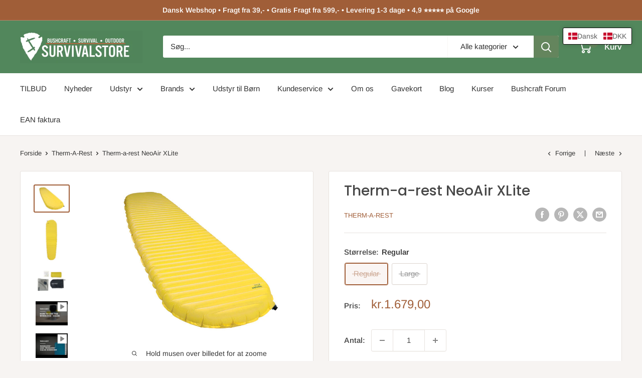

--- FILE ---
content_type: text/html; charset=utf-8
request_url: https://survivalstore.dk/collections/thermarest/products/thermarest-neoair-xlite-regular-liggeunderlag
body_size: 114502
content:
<!doctype html>

<html class="no-js" lang="da">
  <head>
  





      

      



   <link rel="amphtml" href="https://survivalstore.dk/a/s/products/thermarest-neoair-xlite-regular-liggeunderlag">



    <meta charset="utf-8">
    <meta name="viewport" content="width=device-width, initial-scale=1.0, height=device-height, minimum-scale=1.0, maximum-scale=1.0">
    <meta name="theme-color" content="#a05e38">

    <title>Therm-a-rest NeoAir XLite</title><meta name="description" content="Therm-a-rest NeoAir XLite - liggeunderlag. Hvis du gerne vil undgå overflødig vægt i oppakningen, men stadig vil ligge godt om natten. Therm-a-rest rest better."><link rel="canonical" href="https://survivalstore.dk/products/thermarest-neoair-xlite-regular-liggeunderlag"><link rel="shortcut icon" href="//survivalstore.dk/cdn/shop/files/udstyr-til-outdoor_96x96.png?v=1613665650" type="image/png"><link rel="preload" as="style" href="//survivalstore.dk/cdn/shop/t/52/assets/theme.css?v=93604157203610123531747061008">
    <link rel="preload" as="script" href="//survivalstore.dk/cdn/shop/t/52/assets/theme.js?v=58436354120716407751747061009">
    <link rel="preconnect" href="https://cdn.shopify.com">
    <link rel="preconnect" href="https://fonts.shopifycdn.com">
    <link rel="dns-prefetch" href="https://productreviews.shopifycdn.com">
    <link rel="dns-prefetch" href="https://ajax.googleapis.com">
    <link rel="dns-prefetch" href="https://maps.googleapis.com">
    <link rel="dns-prefetch" href="https://maps.gstatic.com">

    <meta property="og:type" content="product">
  <meta property="og:title" content="Therm-a-rest NeoAir XLite"><meta property="og:image" content="http://survivalstore.dk/cdn/shop/products/Survivalstore.dk_NeoairXLiteR1.jpg?v=1620645477">
    <meta property="og:image:secure_url" content="https://survivalstore.dk/cdn/shop/products/Survivalstore.dk_NeoairXLiteR1.jpg?v=1620645477">
    <meta property="og:image:width" content="700">
    <meta property="og:image:height" content="525">
    <meta property="product:availability" content="out of stock"><meta property="product:price:amount" content="1.679,00">
  <meta property="product:price:currency" content="DKK"><meta property="og:description" content="Therm-a-rest NeoAir XLite - liggeunderlag. Hvis du gerne vil undgå overflødig vægt i oppakningen, men stadig vil ligge godt om natten. Therm-a-rest rest better."><meta property="og:url" content="https://survivalstore.dk/products/thermarest-neoair-xlite-regular-liggeunderlag">
<meta property="og:site_name" content="Survivalstore.dk"><meta name="twitter:card" content="summary"><meta name="twitter:title" content="Therm-a-rest NeoAir XLite">
  <meta name="twitter:description" content="Therm-a-rest NeoAir XLite Hvis du gerne vil undgå overflødig vægt i oppakningen, men stadig vil ligge godt om natten, så er Therm-a-rest NeoAir XLite med winglock ventil et af de bedste valg. Denne anmelderroste liggeunderlag vejer blot 340g (regular) og fylder, i sammenrullet stand, mindre end en 1-liter vandflaske. Med en R-værdi på hele 4,2 vil du være godt isoleret mod kulde fra jorden i 3 af årets 4 sæsoner. For at holde vægten nede er der ikke noget skumisolering i Therm-a-rest NeoAir Xlite, men derimod indeholder den tværgående luftkamre, som er beklædt med isolerende folie. Sammen med rillerne på ydersiderne betyder det at kropsvarmen fanges og reflekteres tilbage på kroppen og kulden fra jorden føres væk fra dig. Når du ikke vil gå på kompromis med kvaliteten, så er Therm-a-rest NeoAir XLite liggeunderlag blandt de absolut bedste på markedet. Med i">
  <meta name="twitter:image" content="https://survivalstore.dk/cdn/shop/products/Survivalstore.dk_NeoairXLiteR1_600x600_crop_center.jpg?v=1620645477">
    <link rel="preload" href="//survivalstore.dk/cdn/fonts/poppins/poppins_n5.ad5b4b72b59a00358afc706450c864c3c8323842.woff2" as="font" type="font/woff2" crossorigin><link rel="preload" href="//survivalstore.dk/cdn/fonts/arimo/arimo_n4.a7efb558ca22d2002248bbe6f302a98edee38e35.woff2" as="font" type="font/woff2" crossorigin><style>
  @font-face {
  font-family: Poppins;
  font-weight: 500;
  font-style: normal;
  font-display: swap;
  src: url("//survivalstore.dk/cdn/fonts/poppins/poppins_n5.ad5b4b72b59a00358afc706450c864c3c8323842.woff2") format("woff2"),
       url("//survivalstore.dk/cdn/fonts/poppins/poppins_n5.33757fdf985af2d24b32fcd84c9a09224d4b2c39.woff") format("woff");
}

  @font-face {
  font-family: Arimo;
  font-weight: 400;
  font-style: normal;
  font-display: swap;
  src: url("//survivalstore.dk/cdn/fonts/arimo/arimo_n4.a7efb558ca22d2002248bbe6f302a98edee38e35.woff2") format("woff2"),
       url("//survivalstore.dk/cdn/fonts/arimo/arimo_n4.0da809f7d1d5ede2a73be7094ac00741efdb6387.woff") format("woff");
}

@font-face {
  font-family: Arimo;
  font-weight: 600;
  font-style: normal;
  font-display: swap;
  src: url("//survivalstore.dk/cdn/fonts/arimo/arimo_n6.9c18b0befd86597f319b7d7f925727d04c262b32.woff2") format("woff2"),
       url("//survivalstore.dk/cdn/fonts/arimo/arimo_n6.422bf6679b81a8bfb1b25d19299a53688390c2b9.woff") format("woff");
}

@font-face {
  font-family: Poppins;
  font-weight: 500;
  font-style: italic;
  font-display: swap;
  src: url("//survivalstore.dk/cdn/fonts/poppins/poppins_i5.6acfce842c096080e34792078ef3cb7c3aad24d4.woff2") format("woff2"),
       url("//survivalstore.dk/cdn/fonts/poppins/poppins_i5.a49113e4fe0ad7fd7716bd237f1602cbec299b3c.woff") format("woff");
}


  @font-face {
  font-family: Arimo;
  font-weight: 700;
  font-style: normal;
  font-display: swap;
  src: url("//survivalstore.dk/cdn/fonts/arimo/arimo_n7.1d2d0638e6a1228d86beb0e10006e3280ccb2d04.woff2") format("woff2"),
       url("//survivalstore.dk/cdn/fonts/arimo/arimo_n7.f4b9139e8eac4a17b38b8707044c20f54c3be479.woff") format("woff");
}

  @font-face {
  font-family: Arimo;
  font-weight: 400;
  font-style: italic;
  font-display: swap;
  src: url("//survivalstore.dk/cdn/fonts/arimo/arimo_i4.438ddb21a1b98c7230698d70dc1a21df235701b2.woff2") format("woff2"),
       url("//survivalstore.dk/cdn/fonts/arimo/arimo_i4.0e1908a0dc1ec32fabb5a03a0c9ee2083f82e3d7.woff") format("woff");
}

  @font-face {
  font-family: Arimo;
  font-weight: 700;
  font-style: italic;
  font-display: swap;
  src: url("//survivalstore.dk/cdn/fonts/arimo/arimo_i7.b9f09537c29041ec8d51f8cdb7c9b8e4f1f82cb1.woff2") format("woff2"),
       url("//survivalstore.dk/cdn/fonts/arimo/arimo_i7.ec659fc855f754fd0b1bd052e606bba1058f73da.woff") format("woff");
}


  :root {
    --default-text-font-size : 15px;
    --base-text-font-size    : 15px;
    --heading-font-family    : Poppins, sans-serif;
    --heading-font-weight    : 500;
    --heading-font-style     : normal;
    --text-font-family       : Arimo, sans-serif;
    --text-font-weight       : 400;
    --text-font-style        : normal;
    --text-font-bolder-weight: 600;
    --text-link-decoration   : underline;

    --text-color               : #333333;
    --text-color-rgb           : 51, 51, 51;
    --heading-color            : #484848;
    --border-color             : #e7e2de;
    --border-color-rgb         : 231, 226, 222;
    --form-border-color        : #dcd5cf;
    --accent-color             : #a05e38;
    --accent-color-rgb         : 160, 94, 56;
    --link-color               : #a05e38;
    --link-color-hover         : #673d24;
    --background               : #f7f4f2;
    --secondary-background     : #ffffff;
    --secondary-background-rgb : 255, 255, 255;
    --accent-background        : rgba(160, 94, 56, 0.08);

    --input-background: #ffffff;

    --error-color       : #f71b1b;
    --error-background  : rgba(247, 27, 27, 0.07);
    --success-color     : #48b448;
    --success-background: rgba(72, 180, 72, 0.11);

    --primary-button-background      : #64855d;
    --primary-button-background-rgb  : 100, 133, 93;
    --primary-button-text-color      : #ffffff;
    --secondary-button-background    : #1e2d7d;
    --secondary-button-background-rgb: 30, 45, 125;
    --secondary-button-text-color    : #ffffff;

    --header-background      : #52875c;
    --header-text-color      : #ffffff;
    --header-light-text-color: #e9e2dd;
    --header-border-color    : rgba(233, 226, 221, 0.3);
    --header-accent-color    : #64855d;

    --footer-background-color:    #f7f4f2;
    --footer-heading-text-color:  #333333;
    --footer-body-text-color:     #333333;
    --footer-body-text-color-rgb: 51, 51, 51;
    --footer-accent-color:        #64855d;
    --footer-accent-color-rgb:    100, 133, 93;
    --footer-border:              1px solid var(--border-color);
    
    --flickity-arrow-color: #bcaea3;--product-on-sale-accent           : #ee7c00;
    --product-on-sale-accent-rgb       : 238, 124, 0;
    --product-on-sale-color            : #ffffff;
    --product-in-stock-color           : #008a00;
    --product-low-stock-color          : #ee0000;
    --product-sold-out-color           : #d1d1d4;
    --product-custom-label-1-background: #ff6128;
    --product-custom-label-1-color     : #ffffff;
    --product-custom-label-2-background: #a95ebe;
    --product-custom-label-2-color     : #ffffff;
    --product-review-star-color        : #ffb647;

    --mobile-container-gutter : 20px;
    --desktop-container-gutter: 40px;

    /* Shopify related variables */
    --payment-terms-background-color: #f7f4f2;
  }
</style>

<script>
  // IE11 does not have support for CSS variables, so we have to polyfill them
  if (!(((window || {}).CSS || {}).supports && window.CSS.supports('(--a: 0)'))) {
    const script = document.createElement('script');
    script.type = 'text/javascript';
    script.src = 'https://cdn.jsdelivr.net/npm/css-vars-ponyfill@2';
    script.onload = function() {
      cssVars({});
    };

    document.getElementsByTagName('head')[0].appendChild(script);
  }
</script>

    <!-- Google Tag Manager -->
    <script>(function(w,d,s,l,i){w[l]=w[l]||[];w[l].push({'gtm.start':
                                                          new Date().getTime(),event:'gtm.js'});var f=d.getElementsByTagName(s)[0],
    j=d.createElement(s),dl=l!='dataLayer'?'&l='+l:'';j.async=true;j.src=
      'https://www.googletagmanager.com/gtm.js?id='+i+dl;f.parentNode.insertBefore(j,f);
                                })(window,document,'script','dataLayer','GTM-WW47H9T');</script>
    <!-- End Google Tag Manager -->
    
    <script>window.performance && window.performance.mark && window.performance.mark('shopify.content_for_header.start');</script><meta id="shopify-digital-wallet" name="shopify-digital-wallet" content="/13344537/digital_wallets/dialog">
<meta name="shopify-checkout-api-token" content="71f36bd82fd9c025ea3900c3204cca0e">
<meta id="in-context-paypal-metadata" data-shop-id="13344537" data-venmo-supported="false" data-environment="production" data-locale="en_US" data-paypal-v4="true" data-currency="DKK">
<link rel="alternate" hreflang="x-default" href="https://survivalstore.dk/products/thermarest-neoair-xlite-regular-liggeunderlag">
<link rel="alternate" hreflang="da" href="https://survivalstore.dk/products/thermarest-neoair-xlite-regular-liggeunderlag">
<link rel="alternate" hreflang="no" href="https://survivalstore.dk/no/products/thermarest-neoair-xlite-regular-liggeunderlag">
<link rel="alternate" hreflang="de" href="https://survivalstore.dk/de/products/thermarest-neoair-xlite-regular-liggeunderlag">
<link rel="alternate" type="application/json+oembed" href="https://survivalstore.dk/products/thermarest-neoair-xlite-regular-liggeunderlag.oembed">
<script async="async" src="/checkouts/internal/preloads.js?locale=da-DK"></script>
<script id="shopify-features" type="application/json">{"accessToken":"71f36bd82fd9c025ea3900c3204cca0e","betas":["rich-media-storefront-analytics"],"domain":"survivalstore.dk","predictiveSearch":true,"shopId":13344537,"locale":"da"}</script>
<script>var Shopify = Shopify || {};
Shopify.shop = "survivalstore-dk.myshopify.com";
Shopify.locale = "da";
Shopify.currency = {"active":"DKK","rate":"1.0"};
Shopify.country = "DK";
Shopify.theme = {"name":"Warehouse-Survivalstore-Clovecode","id":181834711388,"schema_name":"Warehouse","schema_version":"6.4.0","theme_store_id":871,"role":"main"};
Shopify.theme.handle = "null";
Shopify.theme.style = {"id":null,"handle":null};
Shopify.cdnHost = "survivalstore.dk/cdn";
Shopify.routes = Shopify.routes || {};
Shopify.routes.root = "/";</script>
<script type="module">!function(o){(o.Shopify=o.Shopify||{}).modules=!0}(window);</script>
<script>!function(o){function n(){var o=[];function n(){o.push(Array.prototype.slice.apply(arguments))}return n.q=o,n}var t=o.Shopify=o.Shopify||{};t.loadFeatures=n(),t.autoloadFeatures=n()}(window);</script>
<script id="shop-js-analytics" type="application/json">{"pageType":"product"}</script>
<script defer="defer" async type="module" src="//survivalstore.dk/cdn/shopifycloud/shop-js/modules/v2/client.init-shop-cart-sync_ByjAFD2B.da.esm.js"></script>
<script defer="defer" async type="module" src="//survivalstore.dk/cdn/shopifycloud/shop-js/modules/v2/chunk.common_D-UimmQe.esm.js"></script>
<script defer="defer" async type="module" src="//survivalstore.dk/cdn/shopifycloud/shop-js/modules/v2/chunk.modal_C_zrfWbZ.esm.js"></script>
<script type="module">
  await import("//survivalstore.dk/cdn/shopifycloud/shop-js/modules/v2/client.init-shop-cart-sync_ByjAFD2B.da.esm.js");
await import("//survivalstore.dk/cdn/shopifycloud/shop-js/modules/v2/chunk.common_D-UimmQe.esm.js");
await import("//survivalstore.dk/cdn/shopifycloud/shop-js/modules/v2/chunk.modal_C_zrfWbZ.esm.js");

  window.Shopify.SignInWithShop?.initShopCartSync?.({"fedCMEnabled":true,"windoidEnabled":true});

</script>
<script>(function() {
  var isLoaded = false;
  function asyncLoad() {
    if (isLoaded) return;
    isLoaded = true;
    var urls = ["https:\/\/apps.techdignity.com\/terms-and-conditions\/public\/js\/load-igt-app.js?shop=survivalstore-dk.myshopify.com","https:\/\/cdn1.profitmetrics.io\/1BF62088D98CC136\/shopify-bundle.js?shop=survivalstore-dk.myshopify.com","\/\/searchserverapi1.com\/widgets\/shopify\/init.js?a=9q8N3K2k0V\u0026shop=survivalstore-dk.myshopify.com","\/\/backinstock.useamp.com\/widget\/6384_1767153439.js?category=bis\u0026v=6\u0026shop=survivalstore-dk.myshopify.com"];
    for (var i = 0; i < urls.length; i++) {
      var s = document.createElement('script');
      s.type = 'text/javascript';
      s.async = true;
      s.src = urls[i];
      var x = document.getElementsByTagName('script')[0];
      x.parentNode.insertBefore(s, x);
    }
  };
  if(window.attachEvent) {
    window.attachEvent('onload', asyncLoad);
  } else {
    window.addEventListener('load', asyncLoad, false);
  }
})();</script>
<script id="__st">var __st={"a":13344537,"offset":3600,"reqid":"1c8cd426-c748-42b6-9591-cb245d335192-1769245684","pageurl":"survivalstore.dk\/collections\/thermarest\/products\/thermarest-neoair-xlite-regular-liggeunderlag","u":"612cc39933e4","p":"product","rtyp":"product","rid":1402673922071};</script>
<script>window.ShopifyPaypalV4VisibilityTracking = true;</script>
<script id="captcha-bootstrap">!function(){'use strict';const t='contact',e='account',n='new_comment',o=[[t,t],['blogs',n],['comments',n],[t,'customer']],c=[[e,'customer_login'],[e,'guest_login'],[e,'recover_customer_password'],[e,'create_customer']],r=t=>t.map((([t,e])=>`form[action*='/${t}']:not([data-nocaptcha='true']) input[name='form_type'][value='${e}']`)).join(','),a=t=>()=>t?[...document.querySelectorAll(t)].map((t=>t.form)):[];function s(){const t=[...o],e=r(t);return a(e)}const i='password',u='form_key',d=['recaptcha-v3-token','g-recaptcha-response','h-captcha-response',i],f=()=>{try{return window.sessionStorage}catch{return}},m='__shopify_v',_=t=>t.elements[u];function p(t,e,n=!1){try{const o=window.sessionStorage,c=JSON.parse(o.getItem(e)),{data:r}=function(t){const{data:e,action:n}=t;return t[m]||n?{data:e,action:n}:{data:t,action:n}}(c);for(const[e,n]of Object.entries(r))t.elements[e]&&(t.elements[e].value=n);n&&o.removeItem(e)}catch(o){console.error('form repopulation failed',{error:o})}}const l='form_type',E='cptcha';function T(t){t.dataset[E]=!0}const w=window,h=w.document,L='Shopify',v='ce_forms',y='captcha';let A=!1;((t,e)=>{const n=(g='f06e6c50-85a8-45c8-87d0-21a2b65856fe',I='https://cdn.shopify.com/shopifycloud/storefront-forms-hcaptcha/ce_storefront_forms_captcha_hcaptcha.v1.5.2.iife.js',D={infoText:'Beskyttet af hCaptcha',privacyText:'Beskyttelse af persondata',termsText:'Vilkår'},(t,e,n)=>{const o=w[L][v],c=o.bindForm;if(c)return c(t,g,e,D).then(n);var r;o.q.push([[t,g,e,D],n]),r=I,A||(h.body.append(Object.assign(h.createElement('script'),{id:'captcha-provider',async:!0,src:r})),A=!0)});var g,I,D;w[L]=w[L]||{},w[L][v]=w[L][v]||{},w[L][v].q=[],w[L][y]=w[L][y]||{},w[L][y].protect=function(t,e){n(t,void 0,e),T(t)},Object.freeze(w[L][y]),function(t,e,n,w,h,L){const[v,y,A,g]=function(t,e,n){const i=e?o:[],u=t?c:[],d=[...i,...u],f=r(d),m=r(i),_=r(d.filter((([t,e])=>n.includes(e))));return[a(f),a(m),a(_),s()]}(w,h,L),I=t=>{const e=t.target;return e instanceof HTMLFormElement?e:e&&e.form},D=t=>v().includes(t);t.addEventListener('submit',(t=>{const e=I(t);if(!e)return;const n=D(e)&&!e.dataset.hcaptchaBound&&!e.dataset.recaptchaBound,o=_(e),c=g().includes(e)&&(!o||!o.value);(n||c)&&t.preventDefault(),c&&!n&&(function(t){try{if(!f())return;!function(t){const e=f();if(!e)return;const n=_(t);if(!n)return;const o=n.value;o&&e.removeItem(o)}(t);const e=Array.from(Array(32),(()=>Math.random().toString(36)[2])).join('');!function(t,e){_(t)||t.append(Object.assign(document.createElement('input'),{type:'hidden',name:u})),t.elements[u].value=e}(t,e),function(t,e){const n=f();if(!n)return;const o=[...t.querySelectorAll(`input[type='${i}']`)].map((({name:t})=>t)),c=[...d,...o],r={};for(const[a,s]of new FormData(t).entries())c.includes(a)||(r[a]=s);n.setItem(e,JSON.stringify({[m]:1,action:t.action,data:r}))}(t,e)}catch(e){console.error('failed to persist form',e)}}(e),e.submit())}));const S=(t,e)=>{t&&!t.dataset[E]&&(n(t,e.some((e=>e===t))),T(t))};for(const o of['focusin','change'])t.addEventListener(o,(t=>{const e=I(t);D(e)&&S(e,y())}));const B=e.get('form_key'),M=e.get(l),P=B&&M;t.addEventListener('DOMContentLoaded',(()=>{const t=y();if(P)for(const e of t)e.elements[l].value===M&&p(e,B);[...new Set([...A(),...v().filter((t=>'true'===t.dataset.shopifyCaptcha))])].forEach((e=>S(e,t)))}))}(h,new URLSearchParams(w.location.search),n,t,e,['guest_login'])})(!0,!0)}();</script>
<script integrity="sha256-4kQ18oKyAcykRKYeNunJcIwy7WH5gtpwJnB7kiuLZ1E=" data-source-attribution="shopify.loadfeatures" defer="defer" src="//survivalstore.dk/cdn/shopifycloud/storefront/assets/storefront/load_feature-a0a9edcb.js" crossorigin="anonymous"></script>
<script data-source-attribution="shopify.dynamic_checkout.dynamic.init">var Shopify=Shopify||{};Shopify.PaymentButton=Shopify.PaymentButton||{isStorefrontPortableWallets:!0,init:function(){window.Shopify.PaymentButton.init=function(){};var t=document.createElement("script");t.src="https://survivalstore.dk/cdn/shopifycloud/portable-wallets/latest/portable-wallets.da.js",t.type="module",document.head.appendChild(t)}};
</script>
<script data-source-attribution="shopify.dynamic_checkout.buyer_consent">
  function portableWalletsHideBuyerConsent(e){var t=document.getElementById("shopify-buyer-consent"),n=document.getElementById("shopify-subscription-policy-button");t&&n&&(t.classList.add("hidden"),t.setAttribute("aria-hidden","true"),n.removeEventListener("click",e))}function portableWalletsShowBuyerConsent(e){var t=document.getElementById("shopify-buyer-consent"),n=document.getElementById("shopify-subscription-policy-button");t&&n&&(t.classList.remove("hidden"),t.removeAttribute("aria-hidden"),n.addEventListener("click",e))}window.Shopify?.PaymentButton&&(window.Shopify.PaymentButton.hideBuyerConsent=portableWalletsHideBuyerConsent,window.Shopify.PaymentButton.showBuyerConsent=portableWalletsShowBuyerConsent);
</script>
<script data-source-attribution="shopify.dynamic_checkout.cart.bootstrap">document.addEventListener("DOMContentLoaded",(function(){function t(){return document.querySelector("shopify-accelerated-checkout-cart, shopify-accelerated-checkout")}if(t())Shopify.PaymentButton.init();else{new MutationObserver((function(e,n){t()&&(Shopify.PaymentButton.init(),n.disconnect())})).observe(document.body,{childList:!0,subtree:!0})}}));
</script>
<link id="shopify-accelerated-checkout-styles" rel="stylesheet" media="screen" href="https://survivalstore.dk/cdn/shopifycloud/portable-wallets/latest/accelerated-checkout-backwards-compat.css" crossorigin="anonymous">
<style id="shopify-accelerated-checkout-cart">
        #shopify-buyer-consent {
  margin-top: 1em;
  display: inline-block;
  width: 100%;
}

#shopify-buyer-consent.hidden {
  display: none;
}

#shopify-subscription-policy-button {
  background: none;
  border: none;
  padding: 0;
  text-decoration: underline;
  font-size: inherit;
  cursor: pointer;
}

#shopify-subscription-policy-button::before {
  box-shadow: none;
}

      </style>

<script>window.performance && window.performance.mark && window.performance.mark('shopify.content_for_header.end');</script>

    <link rel="stylesheet" href="//survivalstore.dk/cdn/shop/t/52/assets/theme.css?v=93604157203610123531747061008">

    <script type="application/ld+json">{"@context":"http:\/\/schema.org\/","@id":"\/products\/thermarest-neoair-xlite-regular-liggeunderlag#product","@type":"ProductGroup","brand":{"@type":"Brand","name":"Therm-a-Rest"},"category":"Liggeunderlag","description":"Therm-a-rest NeoAir XLite\nHvis du gerne vil undgå overflødig vægt i oppakningen, men stadig vil ligge godt om natten, så er Therm-a-rest NeoAir XLite med winglock ventil et af de bedste valg. Denne anmelderroste liggeunderlag vejer blot 340g (regular) og fylder, i sammenrullet stand, mindre end en 1-liter vandflaske.\nMed en R-værdi på hele 4,2 vil du være godt isoleret mod kulde fra jorden i 3 af årets 4 sæsoner. For at holde vægten nede er der ikke noget skumisolering i Therm-a-rest NeoAir Xlite, men derimod indeholder den tværgående luftkamre, som er beklædt med isolerende folie. Sammen med rillerne på ydersiderne betyder det at kropsvarmen fanges og reflekteres tilbage på kroppen og kulden fra jorden føres væk fra dig.\nNår du ikke vil gå på kompromis med kvaliteten, så er Therm-a-rest NeoAir XLite liggeunderlag blandt de absolut bedste på markedet.\nMed i pakken får du også en opbevaringspose og et reparationssæt.\nSpecifikationer: Thermarest NeoAir XLite Regular liggeunderlag\n\nR-værdi: 4,2Ventil: Winglock ValveLængde: 183 cmBredde: 51 cmTykkelse: 6,4 cmVægt: 340 gSammenpakkede mål: 18 x 10 cm\nSpecifikationer: Thermarest NeoAir XLite Large liggeunderlag\nR-værdi: 4,2Ventil: Winglock ValveLængde: 196 cmBredde: 64 cmTykkelse: 6,4 cmVægt: 460 gSammenpakkede mål: 22 x 11 cm","hasVariant":[{"@id":"\/products\/thermarest-neoair-xlite-regular-liggeunderlag?variant=32710443073584#variant","@type":"Product","gtin":"0040818132135","image":"https:\/\/survivalstore.dk\/cdn\/shop\/products\/Survivalstore.dk_NeoairXLiteR1.jpg?v=1620645477\u0026width=1920","name":"Therm-a-rest NeoAir XLite - Regular","offers":{"@id":"\/products\/thermarest-neoair-xlite-regular-liggeunderlag?variant=32710443073584#offer","@type":"Offer","availability":"http:\/\/schema.org\/OutOfStock","price":"1679.00","priceCurrency":"DKK","url":"https:\/\/survivalstore.dk\/products\/thermarest-neoair-xlite-regular-liggeunderlag?variant=32710443073584"},"sku":"0040818132135"},{"@id":"\/products\/thermarest-neoair-xlite-regular-liggeunderlag?variant=32422648250416#variant","@type":"Product","gtin":"0040818132159","image":"https:\/\/survivalstore.dk\/cdn\/shop\/products\/Survivalstore.dk_NeoairXLiteR1.jpg?v=1620645477\u0026width=1920","name":"Therm-a-rest NeoAir XLite - Large","offers":{"@id":"\/products\/thermarest-neoair-xlite-regular-liggeunderlag?variant=32422648250416#offer","@type":"Offer","availability":"http:\/\/schema.org\/OutOfStock","price":"1969.00","priceCurrency":"DKK","url":"https:\/\/survivalstore.dk\/products\/thermarest-neoair-xlite-regular-liggeunderlag?variant=32422648250416"},"sku":"0040818132159"}],"name":"Therm-a-rest NeoAir XLite","productGroupID":"1402673922071","url":"https:\/\/survivalstore.dk\/products\/thermarest-neoair-xlite-regular-liggeunderlag"}</script><script type="application/ld+json">
  {
    "@context": "https://schema.org",
    "@type": "BreadcrumbList",
    "itemListElement": [{
        "@type": "ListItem",
        "position": 1,
        "name": "Forside",
        "item": "https://survivalstore.dk"
      },{
            "@type": "ListItem",
            "position": 2,
            "name": "Therm-A-Rest",
            "item": "https://survivalstore.dk/collections/thermarest"
          }, {
            "@type": "ListItem",
            "position": 3,
            "name": "Therm-a-rest NeoAir XLite",
            "item": "https://survivalstore.dk/products/thermarest-neoair-xlite-regular-liggeunderlag"
          }]
  }
</script>

    <script>
      // This allows to expose several variables to the global scope, to be used in scripts
      window.theme = {
        pageType: "product",
        cartCount: 0,
        moneyFormat: "\u003cspan class=\"tlab-currency-format\"\u003e{{amount_with_comma_separator}} kr\u003c\/span\u003e",
        moneyWithCurrencyFormat: "\u003cspan class=\"tlab-currency-format\"\u003e{{amount_with_comma_separator}} DKK\u003c\/span\u003e",
        currencyCodeEnabled: false,
        showDiscount: true,
        discountMode: "percentage",
        cartType: "drawer"
      };

      window.routes = {
        rootUrl: "\/",
        rootUrlWithoutSlash: '',
        cartUrl: "\/cart",
        cartAddUrl: "\/cart\/add",
        cartChangeUrl: "\/cart\/change",
        searchUrl: "\/search",
        productRecommendationsUrl: "\/recommendations\/products"
      };

      window.languages = {
        productRegularPrice: "Normal pris",
        productSalePrice: "Tilbuds pris",
        collectionOnSaleLabel: "- {{savings}}",
        productFormUnavailable: "",
        productFormAddToCart: "Tilføj til kurv",
        productFormPreOrder: "",
        productFormSoldOut: "Udsolgt",
        productAdded: "Produktet er tilføjet til kurven",
        productAddedShort: "Tilføjet",
        shippingEstimatorNoResults: "Der kunne ikke findes nogen forsendelse til din adresse.",
        shippingEstimatorOneResult: "Der er en forsendelsespris for din adresse:",
        shippingEstimatorMultipleResults: "Der er {{count}} forsendelsespriser for din adresse:",
        shippingEstimatorErrors: "Der er nogle fejl:"
      };

      document.documentElement.className = document.documentElement.className.replace('no-js', 'js');
    </script><script src="//survivalstore.dk/cdn/shop/t/52/assets/theme.js?v=58436354120716407751747061009" defer></script>
    <script src="//survivalstore.dk/cdn/shop/t/52/assets/custom.js?v=102476495355921946141746791639" defer></script>

    <script src="https://partnertrackshopify.dk/js/register.js" async></script><script>
        (function () {
          window.onpageshow = function() {
            // We force re-freshing the cart content onpageshow, as most browsers will serve a cache copy when hitting the
            // back button, which cause staled data
            document.documentElement.dispatchEvent(new CustomEvent('cart:refresh', {
              bubbles: true,
              detail: {scrollToTop: false}
            }));
          };
        })();
      </script><script src="https://my.anyday.io/webshopPriceTag/anyday-price-tag-da-es2015.js" type="module" async></script>
  <!-- BEGIN app block: shopify://apps/t-lab-ai-language-translate/blocks/language_detection/b5b83690-efd4-434d-8c6a-a5cef4019faf --><script type="text/template" id="tl-localization-form-template"><form method="post" action="/localization" id="localization_form" accept-charset="UTF-8" class="shopify-localization-form" enctype="multipart/form-data"><input type="hidden" name="form_type" value="localization" /><input type="hidden" name="utf8" value="✓" /><input type="hidden" name="_method" value="put" /><input type="hidden" name="return_to" value="/collections/thermarest/products/thermarest-neoair-xlite-regular-liggeunderlag" /><input type="hidden" name="language_code" value="da"></form></script>

<!-- BEGIN app snippet: language_detection_code --><script>
  "use strict";
  (()=>{function i(e,o){for(var t=0;t<e.length;t++)if(o(e[t]))return e[t];return null}var c={sessionStorageKey:"tlab.redirectHistory",languageLocalStorageKey:"translation-lab-lang",getCookie:function(e){var e="; ".concat(document.cookie).split("; ".concat(e,"="));return 2===e.length&&(e=e.pop())&&e.split(";").shift()||null},getSavedLocale:function(e){var o,t,n=localStorage.getItem(this.languageLocalStorageKey);return n?(t=i(e,function(e){return e.iso_code.toLowerCase()===n.toLowerCase()}))?t.iso_code:null:(o=this.getCookie(this.languageLocalStorageKey))&&(t=i(e,function(e){return e.iso_code.toLowerCase()===o.toLowerCase()}))?t.iso_code:null},saveLocale:function(e){var o=window.location.hostname,t=o;-1===o.indexOf("myshopify")&&(t=o.split(".").slice(-2).join(".")),localStorage.setItem(this.languageLocalStorageKey,e);document.cookie="".concat(this.languageLocalStorageKey,"=").concat(e,"; path=/; domain=.").concat(t,"; Max-Age=").concat(31536e3,"; Secure")},checkForRedirectLoop:function(e){var o;try{var t=null!=(o=sessionStorage.getItem(this.sessionStorageKey))?o:"[]",n=JSON.parse(t);if(n.includes(e))return console.log("TLab: Redirect loop detected!"),sessionStorage.removeItem(this.sessionStorageKey),!0;n.push(e),sessionStorage.setItem(this.sessionStorageKey,JSON.stringify(n))}catch(e){}return!1},clearRedirectHistory:function(){sessionStorage.removeItem(this.sessionStorageKey)}};function o(e){c.saveLocale(e)}function r(e){var o,t,n,a,r=c.getSavedLocale(e),e=(e=e,(a=navigator.language)?(n=i(e,function(e){return e.iso_code.toLowerCase()===a.toLowerCase()}))?n.iso_code:(o=a.split("-"))[0]?(n=i(e,function(e){return e.iso_code.toLowerCase().startsWith(o[0].toLowerCase())}))?n.iso_code:(t=["no","nn","nb"]).includes(a.toLowerCase())&&(n=i(e,function(e){return t.includes(e.iso_code.toLowerCase())}))?n.iso_code:null:null:null);return r||e||null}function s(){function e(){document.querySelectorAll('select[name="locale_code"]').forEach(function(e){e.addEventListener("change",function(e){e=e.target;e&&o(e.value)})}),document.querySelectorAll('input[name="locale_code"]').forEach(function(e){var t;e=e,t=function(e){o(e.value)},new MutationObserver(function(e,o){"value"===e[0].attributeName&&e[0].target instanceof HTMLInputElement&&(t(e[0].target),o.disconnect())}).observe(e,{attributes:!0})})}"loading"===document.readyState?window.addEventListener("DOMContentLoaded",e):e()}void 0===window.TranslationLab&&(window.TranslationLab={}),window.TranslationLab.BrowserLanguageDetection={configure:function(e,o){var t,n,a;window.Shopify&&window.Shopify.designMode||new RegExp("(bot|Googlebot/|Googlebot-Mobile|Googlebot-Image|Googlebot-News|Googlebot-Video|AdsBot-Google([^-]|$)|AdsBot-Google-Mobile|Feedfetcher-Google|Mediapartners-Google|APIs-Google|Page|Speed|Insights|Lighthouse|bingbot|Slurp|exabot|ia_archiver|YandexBot|YandexImages|YandexAccessibilityBot|YandexMobileBot|YandexMetrika|YandexTurbo|YandexImageResizer|YandexVideo|YandexAdNet|YandexBlogs|YandexCalendar|YandexDirect|YandexFavicons|YaDirectFetcher|YandexForDomain|YandexMarket|YandexMedia|YandexMobileScreenShotBot|YandexNews|YandexOntoDB|YandexPagechecker|YandexPartner|YandexRCA|YandexSearchShop|YandexSitelinks|YandexSpravBot|YandexTracker|YandexVertis|YandexVerticals|YandexWebmaster|YandexScreenshotBot|Baiduspider|facebookexternalhit|Sogou|DuckDuckBot|BUbiNG|crawler4j|S[eE][mM]rushBot|Google-Adwords-Instant|BingPreview/|Bark[rR]owler|DuckDuckGo-Favicons-Bot|AppEngine-Google|Google Web Preview|acapbot|Baidu-YunGuanCe|Feedly|Feedspot|google-xrawler|Google-Structured-Data-Testing-Tool|Google-PhysicalWeb|Google Favicon|Google-Site-Verification|Gwene|SentiBot|FreshRSS)","i").test(navigator.userAgent)||((o=(t=r(o=o))&&null!=(o=i(o,function(e){return e.iso_code.toLowerCase()===t.toLowerCase()}))?o:null)&&o.iso_code!==e?(o=o.iso_code,c.checkForRedirectLoop(o)||(n=document.querySelector("#tl-localization-form-template"))&&(document.body=document.createElement("body"),document.body.innerHTML=n.innerHTML,document.body.style.display="none",n=document.querySelector("form"))&&(n.style.display="none",a=n.querySelector('input[name="language_code"]'))&&(a.value=o,n.submit())):(c.clearRedirectHistory(),c.saveLocale(e),s()))}}})();
</script><!-- END app snippet -->

<script>
  "use strict";
  (function () {
    var languageList = JSON.parse("[{\r\n\"iso_code\": \"da\"\r\n},{\r\n\"iso_code\": \"no\"\r\n},{\r\n\"iso_code\": \"de\"\r\n}]");
    var currentLocale = 'da';
    TranslationLab.BrowserLanguageDetection.configure(currentLocale, languageList);
  })();
</script>


<!-- END app block --><!-- BEGIN app block: shopify://apps/t-lab-ai-language-translate/blocks/custom_translations/b5b83690-efd4-434d-8c6a-a5cef4019faf --><!-- BEGIN app snippet: custom_translation_scripts --><script>
(()=>{var o=/\([0-9]+?\)$/,M=/\r?\n|\r|\t|\xa0|\u200B|\u200E|&nbsp;| /g,v=/<\/?[a-z][\s\S]*>/i,t=/^(https?:\/\/|\/\/)[^\s/$.?#].[^\s]*$/i,k=/\{\{\s*([a-zA-Z_]\w*)\s*\}\}/g,p=/\{\{\s*([a-zA-Z_]\w*)\s*\}\}/,r=/^(https:)?\/\/cdn\.shopify\.com\/(.+)\.(png|jpe?g|gif|webp|svgz?|bmp|tiff?|ico|avif)/i,e=/^(https:)?\/\/cdn\.shopify\.com/i,a=/\b(?:https?|ftp)?:?\/\/?[^\s\/]+\/[^\s]+\.(?:png|jpe?g|gif|webp|svgz?|bmp|tiff?|ico|avif)\b/i,I=/url\(['"]?(.*?)['"]?\)/,m="__label:",i=document.createElement("textarea"),u={t:["src","data-src","data-source","data-href","data-zoom","data-master","data-bg","base-src"],i:["srcset","data-srcset"],o:["href","data-href"],u:["href","data-href","data-src","data-zoom"]},g=new Set(["img","picture","button","p","a","input"]),h=16.67,s=function(n){return n.nodeType===Node.ELEMENT_NODE},c=function(n){return n.nodeType===Node.TEXT_NODE};function w(n){return r.test(n.trim())||a.test(n.trim())}function b(n){return(n=>(n=n.trim(),t.test(n)))(n)||e.test(n.trim())}var l=function(n){return!n||0===n.trim().length};function j(n){return i.innerHTML=n,i.value}function T(n){return A(j(n))}function A(n){return n.trim().replace(o,"").replace(M,"").trim()}var _=1e3;function D(n){n=n.trim().replace(M,"").replace(/&amp;/g,"&").replace(/&gt;/g,">").replace(/&lt;/g,"<").trim();return n.length>_?N(n):n}function E(n){return n.trim().toLowerCase().replace(/^https:/i,"")}function N(n){for(var t=5381,r=0;r<n.length;r++)t=(t<<5)+t^n.charCodeAt(r);return(t>>>0).toString(36)}function f(n){for(var t=document.createElement("template"),r=(t.innerHTML=n,["SCRIPT","IFRAME","OBJECT","EMBED","LINK","META"]),e=/^(on\w+|srcdoc|style)$/i,a=document.createTreeWalker(t.content,NodeFilter.SHOW_ELEMENT),i=a.nextNode();i;i=a.nextNode()){var o=i;if(r.includes(o.nodeName))o.remove();else for(var u=o.attributes.length-1;0<=u;--u)e.test(o.attributes[u].name)&&o.removeAttribute(o.attributes[u].name)}return t.innerHTML}function d(n,t,r){void 0===r&&(r=20);for(var e=n,a=0;e&&e.parentElement&&a<r;){for(var i=e.parentElement,o=0,u=t;o<u.length;o++)for(var s=u[o],c=0,l=s.l;c<l.length;c++){var f=l[c];switch(f.type){case"class":for(var d=0,v=i.classList;d<v.length;d++){var p=v[d];if(f.value.test(p))return s.label}break;case"id":if(i.id&&f.value.test(i.id))return s.label;break;case"attribute":if(i.hasAttribute(f.name)){if(!f.value)return s.label;var m=i.getAttribute(f.name);if(m&&f.value.test(m))return s.label}}}e=i,a++}return"unknown"}function y(n,t){var r,e,a;"function"==typeof window.fetch&&"AbortController"in window?(r=new AbortController,e=setTimeout(function(){return r.abort()},3e3),fetch(n,{credentials:"same-origin",signal:r.signal}).then(function(n){return clearTimeout(e),n.ok?n.json():Promise.reject(n)}).then(t).catch(console.error)):((a=new XMLHttpRequest).onreadystatechange=function(){4===a.readyState&&200===a.status&&t(JSON.parse(a.responseText))},a.open("GET",n,!0),a.timeout=3e3,a.send())}function O(){var l=/([^\s]+)\.(png|jpe?g|gif|webp|svgz?|bmp|tiff?|ico|avif)$/i,f=/_(\{width\}x*|\{width\}x\{height\}|\d{3,4}x\d{3,4}|\d{3,4}x|x\d{3,4}|pinco|icon|thumb|small|compact|medium|large|grande|original|master)(_crop_\w+)*(@[2-3]x)*(.progressive)*$/i,d=/^(https?|ftp|file):\/\//i;function r(n){var t,r="".concat(n.path).concat(n.v).concat(null!=(r=n.size)?r:"",".").concat(n.p);return n.m&&(r="".concat(n.path).concat(n.m,"/").concat(n.v).concat(null!=(t=n.size)?t:"",".").concat(n.p)),n.host&&(r="".concat(null!=(t=n.protocol)?t:"","//").concat(n.host).concat(r)),n.g&&(r+=n.g),r}return{h:function(n){var t=!0,r=(d.test(n)||n.startsWith("//")||(t=!1,n="https://example.com"+n),t);n.startsWith("//")&&(r=!1,n="https:"+n);try{new URL(n)}catch(n){return null}var e,a,i,o,u,s,n=new URL(n),c=n.pathname.split("/").filter(function(n){return n});return c.length<1||(a=c.pop(),e=null!=(e=c.pop())?e:null,null===(a=a.match(l)))?null:(s=a[1],a=a[2],i=s.match(f),o=s,(u=null)!==i&&(o=s.substring(0,i.index),u=i[0]),s=0<c.length?"/"+c.join("/")+"/":"/",{protocol:r?n.protocol:null,host:t?n.host:null,path:s,g:n.search,m:e,v:o,size:u,p:a,version:n.searchParams.get("v"),width:n.searchParams.get("width")})},T:r,S:function(n){return(n.m?"/".concat(n.m,"/"):"/").concat(n.v,".").concat(n.p)},M:function(n){return(n.m?"/".concat(n.m,"/"):"/").concat(n.v,".").concat(n.p,"?v=").concat(n.version||"0")},k:function(n,t){return r({protocol:t.protocol,host:t.host,path:t.path,g:t.g,m:t.m,v:t.v,size:n.size,p:t.p,version:t.version,width:t.width})}}}var x,S,C={},H={};function q(p,n){var m=new Map,g=new Map,i=new Map,r=new Map,e=new Map,a=new Map,o=new Map,u=function(n){return n.toLowerCase().replace(/[\s\W_]+/g,"")},s=new Set(n.A.map(u)),c=0,l=!1,f=!1,d=O();function v(n,t,r){s.has(u(n))||n&&t&&(r.set(n,t),l=!0)}function t(n,t){if(n&&n.trim()&&0!==m.size){var r=A(n),e=H[r];if(e&&(p.log("dictionary",'Overlapping text: "'.concat(n,'" related to html: "').concat(e,'"')),t)&&(n=>{if(n)for(var t=h(n.outerHTML),r=t._,e=(t.I||(r=0),n.parentElement),a=0;e&&a<5;){var i=h(e.outerHTML),o=i.I,i=i._;if(o){if(p.log("dictionary","Ancestor depth ".concat(a,": overlap score=").concat(i.toFixed(3),", base=").concat(r.toFixed(3))),r<i)return 1;if(i<r&&0<r)return}e=e.parentElement,a++}})(t))p.log("dictionary",'Skipping text translation for "'.concat(n,'" because an ancestor HTML translation exists'));else{e=m.get(r);if(e)return e;var a=n;if(a&&a.trim()&&0!==g.size){for(var i,o,u,s=g.entries(),c=s.next();!c.done;){var l=c.value[0],f=c.value[1],d=a.trim().match(l);if(d&&1<d.length){i=l,o=f,u=d;break}c=s.next()}if(i&&o&&u){var v=u.slice(1),t=o.match(k);if(t&&t.length===v.length)return t.reduce(function(n,t,r){return n.replace(t,v[r])},o)}}}}return null}function h(n){var r,e,a;return!n||!n.trim()||0===i.size?{I:null,_:0}:(r=D(n),a=0,(e=null)!=(n=i.get(r))?{I:n,_:1}:(i.forEach(function(n,t){-1!==t.indexOf(r)&&(t=r.length/t.length,a<t)&&(a=t,e=n)}),{I:e,_:a}))}function w(n){return n&&n.trim()&&0!==i.size&&(n=D(n),null!=(n=i.get(n)))?n:null}function b(n){if(n&&n.trim()&&0!==r.size){var t=E(n),t=r.get(t);if(t)return t;t=d.h(n);if(t){n=d.M(t).toLowerCase(),n=r.get(n);if(n)return n;n=d.S(t).toLowerCase(),t=r.get(n);if(t)return t}}return null}function T(n){return!n||!n.trim()||0===e.size||void 0===(n=e.get(A(n)))?null:n}function y(n){return!n||!n.trim()||0===a.size||void 0===(n=a.get(E(n)))?null:n}function x(n){var t;return!n||!n.trim()||0===o.size?null:null!=(t=o.get(A(n)))?t:(t=D(n),void 0!==(n=o.get(t))?n:null)}function S(){var n={j:m,D:g,N:i,O:r,C:e,H:a,q:o,L:l,R:c,F:C};return JSON.stringify(n,function(n,t){return t instanceof Map?Object.fromEntries(t.entries()):t})}return{J:function(n,t){v(n,t,m)},U:function(n,t){n&&t&&(n=new RegExp("^".concat(n,"$"),"s"),g.set(n,t),l=!0)},$:function(n,t){var r;n!==t&&(v((r=j(r=n).trim().replace(M,"").trim()).length>_?N(r):r,t,i),c=Math.max(c,n.length))},P:function(n,t){v(n,t,r),(n=d.h(n))&&(v(d.M(n).toLowerCase(),t,r),v(d.S(n).toLowerCase(),t,r))},G:function(n,t){v(n.replace("[img-alt]","").replace(M,"").trim(),t,e)},B:function(n,t){v(n,t,a)},W:function(n,t){f=!0,v(n,t,o)},V:function(){return p.log("dictionary","Translation dictionaries: ",S),i.forEach(function(n,r){m.forEach(function(n,t){r!==t&&-1!==r.indexOf(t)&&(C[t]=A(n),H[t]=r)})}),p.log("dictionary","appliedTextTranslations: ",JSON.stringify(C)),p.log("dictionary","overlappingTexts: ",JSON.stringify(H)),{L:l,Z:f,K:t,X:w,Y:b,nn:T,tn:y,rn:x}}}}function z(n,t,r){function f(n,t){t=n.split(t);return 2===t.length?t[1].trim()?t:[t[0]]:[n]}var d=q(r,t);return n.forEach(function(n){if(n){var c,l=n.name,n=n.value;if(l&&n){if("string"==typeof n)try{c=JSON.parse(n)}catch(n){return void r.log("dictionary","Invalid metafield JSON for "+l,function(){return String(n)})}else c=n;c&&Object.keys(c).forEach(function(e){if(e){var n,t,r,a=c[e];if(a)if(e!==a)if(l.includes("judge"))r=T(e),d.W(r,a);else if(e.startsWith("[img-alt]"))d.G(e,a);else if(e.startsWith("[img-src]"))n=E(e.replace("[img-src]","")),d.P(n,a);else if(v.test(e))d.$(e,a);else if(w(e))n=E(e),d.P(n,a);else if(b(e))r=E(e),d.B(r,a);else if("/"===(n=(n=e).trim())[0]&&"/"!==n[1]&&(r=E(e),d.B(r,a),r=T(e),d.J(r,a)),p.test(e))(s=(r=e).match(k))&&0<s.length&&(t=r.replace(/[-\/\\^$*+?.()|[\]]/g,"\\$&"),s.forEach(function(n){t=t.replace(n,"(.*)")}),d.U(t,a));else if(e.startsWith(m))r=a.replace(m,""),s=e.replace(m,""),d.J(T(s),r);else{if("product_tags"===l)for(var i=0,o=["_",":"];i<o.length;i++){var u=(n=>{if(e.includes(n)){var t=f(e,n),r=f(a,n);if(t.length===r.length)return t.forEach(function(n,t){n!==r[t]&&(d.J(T(n),r[t]),d.J(T("".concat(n,":")),"".concat(r[t],":")))}),{value:void 0}}})(o[i]);if("object"==typeof u)return u.value}var s=T(e);s!==a&&d.J(s,a)}}})}}}),d.V()}function L(y,x){var e=[{label:"judge-me",l:[{type:"class",value:/jdgm/i},{type:"id",value:/judge-me/i},{type:"attribute",name:"data-widget-name",value:/review_widget/i}]}],a=O();function S(r,n,e){n.forEach(function(n){var t=r.getAttribute(n);t&&(t=n.includes("href")?e.tn(t):e.K(t))&&r.setAttribute(n,t)})}function M(n,t,r){var e,a=n.getAttribute(t);a&&((e=i(a=E(a.split("&")[0]),r))?n.setAttribute(t,e):(e=r.tn(a))&&n.setAttribute(t,e))}function k(n,t,r){var e=n.getAttribute(t);e&&(e=((n,t)=>{var r=(n=n.split(",").filter(function(n){return null!=n&&""!==n.trim()}).map(function(n){var n=n.trim().split(/\s+/),t=n[0].split("?"),r=t[0],t=t[1],t=t?t.split("&"):[],e=((n,t)=>{for(var r=0;r<n.length;r++)if(t(n[r]))return n[r];return null})(t,function(n){return n.startsWith("v=")}),t=t.filter(function(n){return!n.startsWith("v=")}),n=n[1];return{url:r,version:e,en:t.join("&"),size:n}}))[0].url;if(r=i(r=n[0].version?"".concat(r,"?").concat(n[0].version):r,t)){var e=a.h(r);if(e)return n.map(function(n){var t=n.url,r=a.h(t);return r&&(t=a.k(r,e)),n.en&&(r=t.includes("?")?"&":"?",t="".concat(t).concat(r).concat(n.en)),t=n.size?"".concat(t," ").concat(n.size):t}).join(",")}})(e,r))&&n.setAttribute(t,e)}function i(n,t){var r=a.h(n);return null===r?null:(n=t.Y(n))?null===(n=a.h(n))?null:a.k(r,n):(n=a.S(r),null===(t=t.Y(n))||null===(n=a.h(t))?null:a.k(r,n))}function A(n,t,r){var e,a,i,o;r.an&&(e=n,a=r.on,u.o.forEach(function(n){var t=e.getAttribute(n);if(!t)return!1;!t.startsWith("/")||t.startsWith("//")||t.startsWith(a)||(t="".concat(a).concat(t),e.setAttribute(n,t))})),i=n,r=u.u.slice(),o=t,r.forEach(function(n){var t,r=i.getAttribute(n);r&&(w(r)?(t=o.Y(r))&&i.setAttribute(n,t):(t=o.tn(r))&&i.setAttribute(n,t))})}function _(t,r){var n,e,a,i,o;u.t.forEach(function(n){return M(t,n,r)}),u.i.forEach(function(n){return k(t,n,r)}),e="alt",a=r,(o=(n=t).getAttribute(e))&&((i=a.nn(o))?n.setAttribute(e,i):(i=a.K(o))&&n.setAttribute(e,i))}return{un:function(n){return!(!n||!s(n)||x.sn.includes((n=n).tagName.toLowerCase())||n.classList.contains("tl-switcher-container")||(n=n.parentNode)&&["SCRIPT","STYLE"].includes(n.nodeName.toUpperCase()))},cn:function(n){if(c(n)&&null!=(t=n.textContent)&&t.trim()){if(y.Z)if("judge-me"===d(n,e,5)){var t=y.rn(n.textContent);if(t)return void(n.textContent=j(t))}var r,t=y.K(n.textContent,n.parentElement||void 0);t&&(r=n.textContent.trim().replace(o,"").trim(),n.textContent=j(n.textContent.replace(r,t)))}},ln:function(n){if(!!l(n.textContent)||!n.innerHTML)return!1;if(y.Z&&"judge-me"===d(n,e,5)){var t=y.rn(n.innerHTML);if(t)return n.innerHTML=f(t),!0}t=y.X(n.innerHTML);return!!t&&(n.innerHTML=f(t),!0)},fn:function(n){var t,r,e,a,i,o,u,s,c,l;switch(S(n,["data-label","title"],y),n.tagName.toLowerCase()){case"span":S(n,["data-tooltip"],y);break;case"a":A(n,y,x);break;case"input":c=u=y,(l=(s=o=n).getAttribute("type"))&&("submit"===l||"button"===l)&&(l=s.getAttribute("value"),c=c.K(l))&&s.setAttribute("value",c),S(o,["placeholder"],u);break;case"textarea":S(n,["placeholder"],y);break;case"img":_(n,y);break;case"picture":for(var f=y,d=n.childNodes,v=0;v<d.length;v++){var p=d[v];if(p.tagName)switch(p.tagName.toLowerCase()){case"source":k(p,"data-srcset",f),k(p,"srcset",f);break;case"img":_(p,f)}}break;case"div":s=l=y,(u=o=c=n)&&(o=o.style.backgroundImage||o.getAttribute("data-bg")||"")&&"none"!==o&&(o=o.match(I))&&o[1]&&(o=o[1],s=s.Y(o))&&(u.style.backgroundImage='url("'.concat(s,'")')),a=c,i=l,["src","data-src","data-bg"].forEach(function(n){return M(a,n,i)}),["data-bgset"].forEach(function(n){return k(a,n,i)}),["data-href"].forEach(function(n){return S(a,[n],i)});break;case"button":r=y,(e=(t=n).getAttribute("value"))&&(r=r.K(e))&&t.setAttribute("value",r);break;case"iframe":e=y,(r=(t=n).getAttribute("src"))&&(e=e.tn(r))&&t.setAttribute("src",e);break;case"video":for(var m=n,g=y,h=["src"],w=0;w<h.length;w++){var b=h[w],T=m.getAttribute(b);T&&(T=g.tn(T))&&m.setAttribute(b,T)}}},getImageTranslation:function(n){return i(n,y)}}}function R(s,c,l){r=c.dn,e=new WeakMap;var r,e,a={add:function(n){var t=Date.now()+r;e.set(n,t)},has:function(n){var t=null!=(t=e.get(n))?t:0;return!(Date.now()>=t&&(e.delete(n),1))}},i=[],o=[],f=[],d=[],u=2*h,v=3*h;function p(n){var t,r,e;n&&(n.nodeType===Node.TEXT_NODE&&s.un(n.parentElement)?s.cn(n):s.un(n)&&(n=n,s.fn(n),t=g.has(n.tagName.toLowerCase())||(t=(t=n).getBoundingClientRect(),r=window.innerHeight||document.documentElement.clientHeight,e=window.innerWidth||document.documentElement.clientWidth,r=t.top<=r&&0<=t.top+t.height,e=t.left<=e&&0<=t.left+t.width,r&&e),a.has(n)||(t?i:o).push(n)))}function m(n){if(l.log("messageHandler","Processing element:",n),s.un(n)){var t=s.ln(n);if(a.add(n),!t){var r=n.childNodes;l.log("messageHandler","Child nodes:",r);for(var e=0;e<r.length;e++)p(r[e])}}}requestAnimationFrame(function n(){for(var t=performance.now();0<i.length;){var r=i.shift();if(r&&!a.has(r)&&m(r),performance.now()-t>=v)break}requestAnimationFrame(n)}),requestAnimationFrame(function n(){for(var t=performance.now();0<o.length;){var r=o.shift();if(r&&!a.has(r)&&m(r),performance.now()-t>=u)break}requestAnimationFrame(n)}),c.vn&&requestAnimationFrame(function n(){for(var t=performance.now();0<f.length;){var r=f.shift();if(r&&s.fn(r),performance.now()-t>=u)break}requestAnimationFrame(n)}),c.pn&&requestAnimationFrame(function n(){for(var t=performance.now();0<d.length;){var r=d.shift();if(r&&s.cn(r),performance.now()-t>=u)break}requestAnimationFrame(n)});var n={subtree:!0,childList:!0,attributes:c.vn,characterData:c.pn};new MutationObserver(function(n){l.log("observer","Observer:",n);for(var t=0;t<n.length;t++){var r=n[t];switch(r.type){case"childList":for(var e=r.addedNodes,a=0;a<e.length;a++)p(e[a]);var i=r.target.childNodes;if(i.length<=10)for(var o=0;o<i.length;o++)p(i[o]);break;case"attributes":var u=r.target;s.un(u)&&u&&f.push(u);break;case"characterData":c.pn&&(u=r.target)&&u.nodeType===Node.TEXT_NODE&&d.push(u)}}}).observe(document.documentElement,n)}void 0===window.TranslationLab&&(window.TranslationLab={}),window.TranslationLab.CustomTranslations=(x=(()=>{var a;try{a=window.localStorage.getItem("tlab_debug_mode")||null}catch(n){a=null}return{log:function(n,t){for(var r=[],e=2;e<arguments.length;e++)r[e-2]=arguments[e];!a||"observer"===n&&"all"===a||("all"===a||a===n||"custom"===n&&"custom"===a)&&(n=r.map(function(n){if("function"==typeof n)try{return n()}catch(n){return"Error generating parameter: ".concat(n.message)}return n}),console.log.apply(console,[t].concat(n)))}}})(),S=null,{init:function(n,t){n&&!n.isPrimaryLocale&&n.translationsMetadata&&n.translationsMetadata.length&&(0<(t=((n,t,r,e)=>{function a(n,t){for(var r=[],e=2;e<arguments.length;e++)r[e-2]=arguments[e];for(var a=0,i=r;a<i.length;a++){var o=i[a];if(o&&void 0!==o[n])return o[n]}return t}var i=window.localStorage.getItem("tlab_feature_options"),o=null;if(i)try{o=JSON.parse(i)}catch(n){e.log("dictionary","Invalid tlab_feature_options JSON",String(n))}var r=a("useMessageHandler",!0,o,i=r),u=a("messageHandlerCooldown",2e3,o,i),s=a("localizeUrls",!1,o,i),c=a("processShadowRoot",!1,o,i),l=a("attributesMutations",!1,o,i),f=a("processCharacterData",!1,o,i),d=a("excludedTemplates",[],o,i),o=a("phraseIgnoreList",[],o,i);return e.log("dictionary","useMessageHandler:",r),e.log("dictionary","messageHandlerCooldown:",u),e.log("dictionary","localizeUrls:",s),e.log("dictionary","processShadowRoot:",c),e.log("dictionary","attributesMutations:",l),e.log("dictionary","processCharacterData:",f),e.log("dictionary","excludedTemplates:",d),e.log("dictionary","phraseIgnoreList:",o),{sn:["html","head","meta","script","noscript","style","link","canvas","svg","g","path","ellipse","br","hr"],locale:n,on:t,gn:r,dn:u,an:s,hn:c,vn:l,pn:f,mn:d,A:o}})(n.locale,n.on,t,x)).mn.length&&t.mn.includes(n.template)||(n=z(n.translationsMetadata,t,x),S=L(n,t),n.L&&(t.gn&&R(S,t,x),window.addEventListener("DOMContentLoaded",function(){function e(n){n=/\/products\/(.+?)(\?.+)?$/.exec(n);return n?n[1]:null}var n,t,r,a;(a=document.querySelector(".cbb-frequently-bought-selector-label-name"))&&"true"!==a.getAttribute("translated")&&(n=e(window.location.pathname))&&(t="https://".concat(window.location.host,"/products/").concat(n,".json"),r="https://".concat(window.location.host).concat(window.Shopify.routes.root,"products/").concat(n,".json"),y(t,function(n){a.childNodes.forEach(function(t){t.textContent===n.product.title&&y(r,function(n){t.textContent!==n.product.title&&(t.textContent=n.product.title,a.setAttribute("translated","true"))})})}),document.querySelectorAll('[class*="cbb-frequently-bought-selector-link"]').forEach(function(t){var n,r;"true"!==t.getAttribute("translated")&&(n=t.getAttribute("href"))&&(r=e(n))&&y("https://".concat(window.location.host).concat(window.Shopify.routes.root,"products/").concat(r,".json"),function(n){t.textContent!==n.product.title&&(t.textContent=n.product.title,t.setAttribute("translated","true"))})}))}))))},getImageTranslation:function(n){return x.log("dictionary","translationManager: ",S),S?S.getImageTranslation(n):null}})})();
</script><!-- END app snippet -->

<script>
  (function() {
    var ctx = {
      locale: 'da',
      isPrimaryLocale: true,
      rootUrl: '',
      translationsMetadata: [{},{"name":"images","value":{}},{"name":"judge-me-product-review","value":null}],
      template: "product",
    };
    var settings = null;
    TranslationLab.CustomTranslations.init(ctx, settings);
  })()
</script>


<!-- END app block --><!-- BEGIN app block: shopify://apps/blockify-fraud-filter/blocks/app_embed/2e3e0ba5-0e70-447a-9ec5-3bf76b5ef12e --> 
 
 
    <script>
        window.blockifyShopIdentifier = "survivalstore-dk.myshopify.com";
        window.ipBlockerMetafields = "{\"showOverlayByPass\":false,\"disableSpyExtensions\":false,\"blockUnknownBots\":false,\"activeApp\":true,\"blockByMetafield\":true,\"visitorAnalytic\":false,\"showWatermark\":true,\"token\":\"eyJhbGciOiJIUzI1NiIsInR5cCI6IkpXVCJ9.eyJzaG9wIjoic3Vydml2YWxzdG9yZS1kay5teXNob3BpZnkuY29tIiwiaWF0IjoxNzYyMDgxNzA4fQ.meIVcsAA5aDg7WKcYGZHRUk1YJQdETSvxDs9hCMm0rA\"}";
        window.blockifyRules = "{\"whitelist\":[],\"blacklist\":[{\"id\":1390386,\"type\":\"1\",\"country\":\"CN\",\"criteria\":\"3\",\"priority\":\"1\"},{\"id\":1453569,\"type\":\"1\",\"country\":\"SC\",\"criteria\":\"3\",\"priority\":\"1\"}]}";
        window.ipblockerBlockTemplate = "{\"customCss\":\"#blockify---container{--bg-blockify: #fff;position:relative}#blockify---container::after{content:'';position:absolute;inset:0;background-repeat:no-repeat !important;background-size:cover !important;background:var(--bg-blockify);z-index:0}#blockify---container #blockify---container__inner{display:flex;flex-direction:column;align-items:center;position:relative;z-index:1}#blockify---container #blockify---container__inner #blockify-block-content{display:flex;flex-direction:column;align-items:center;text-align:center}#blockify---container #blockify---container__inner #blockify-block-content #blockify-block-superTitle{display:none !important}#blockify---container #blockify---container__inner #blockify-block-content #blockify-block-title{font-size:313%;font-weight:bold;margin-top:1em}@media only screen and (min-width: 768px) and (max-width: 1199px){#blockify---container #blockify---container__inner #blockify-block-content #blockify-block-title{font-size:188%}}@media only screen and (max-width: 767px){#blockify---container #blockify---container__inner #blockify-block-content #blockify-block-title{font-size:107%}}#blockify---container #blockify---container__inner #blockify-block-content #blockify-block-description{font-size:125%;margin:1.5em;line-height:1.5}@media only screen and (min-width: 768px) and (max-width: 1199px){#blockify---container #blockify---container__inner #blockify-block-content #blockify-block-description{font-size:88%}}@media only screen and (max-width: 767px){#blockify---container #blockify---container__inner #blockify-block-content #blockify-block-description{font-size:107%}}#blockify---container #blockify---container__inner #blockify-block-content #blockify-block-description #blockify-block-text-blink{display:none !important}#blockify---container #blockify---container__inner #blockify-logo-block-image{position:relative;width:400px;height:auto;max-height:300px}@media only screen and (max-width: 767px){#blockify---container #blockify---container__inner #blockify-logo-block-image{width:200px}}#blockify---container #blockify---container__inner #blockify-logo-block-image::before{content:'';display:block;padding-bottom:56.2%}#blockify---container #blockify---container__inner #blockify-logo-block-image img{position:absolute;top:0;left:0;width:100%;height:100%;object-fit:contain}\\n\",\"logoImage\":{\"active\":true,\"value\":\"https:\/\/storage.synctrack.io\/megamind-fraud\/assets\/default-thumbnail.png\",\"altText\":\"Red octagonal stop sign with a black hand symbol in the center, indicating a warning or prohibition\"},\"superTitle\":{\"active\":false,\"text\":\"403\",\"color\":\"#899df1\"},\"title\":{\"active\":true,\"text\":\"Access Denied\",\"color\":\"#000\"},\"description\":{\"active\":true,\"text\":\"The site owner may have set restrictions that prevent you from accessing the site. Please contact the site owner for access.\",\"color\":\"#000\"},\"background\":{\"active\":true,\"value\":\"#fff\",\"type\":\"1\",\"colorFrom\":null,\"colorTo\":null}}";

        
            window.blockifyProductCollections = [659026248028,415704583,260919558192,169441624112,33338032151,168340357168];
        
    </script>
<link href="https://cdn.shopify.com/extensions/019bea0a-6f63-7f1b-93b2-6770ff27b19c/blockify-shopify-289/assets/blockify-embed.min.js" as="script" type="text/javascript" rel="preload"><link href="https://cdn.shopify.com/extensions/019bea0a-6f63-7f1b-93b2-6770ff27b19c/blockify-shopify-289/assets/prevent-bypass-script.min.js" as="script" type="text/javascript" rel="preload">
<script type="text/javascript">
    window.blockifyBaseUrl = 'https://fraud.blockifyapp.com/s/api';
    window.blockifyPublicUrl = 'https://fraud.blockifyapp.com/s/api/public';
    window.bucketUrl = 'https://storage.synctrack.io/megamind-fraud';
    window.storefrontApiUrl  = 'https://fraud.blockifyapp.com/p/api';
</script>
<script type="text/javascript">
  window.blockifyChecking = true;
</script>
<script id="blockifyScriptByPass" type="text/javascript" src=https://cdn.shopify.com/extensions/019bea0a-6f63-7f1b-93b2-6770ff27b19c/blockify-shopify-289/assets/prevent-bypass-script.min.js async></script>
<script id="blockifyScriptTag" type="text/javascript" src=https://cdn.shopify.com/extensions/019bea0a-6f63-7f1b-93b2-6770ff27b19c/blockify-shopify-289/assets/blockify-embed.min.js async></script>


<!-- END app block --><!-- BEGIN app block: shopify://apps/t-lab-ai-language-translate/blocks/language_switcher/b5b83690-efd4-434d-8c6a-a5cef4019faf --><!-- BEGIN app snippet: switcher_styling -->

<link href="//cdn.shopify.com/extensions/019bb762-7264-7b99-8d86-32684349d784/content-translation-297/assets/advanced-switcher.css" rel="stylesheet" type="text/css" media="all" />

<style>
  .tl-switcher-container.tl-custom-position {
    border-width: 1px;
    border-style: solid;
    border-color: #000000;
    background-color: #ffffff;
  }

  .tl-custom-position.top-right {
    top: 55px;
    right: 20px;
    bottom: auto;
    left: auto;
  }

  .tl-custom-position.top-left {
    top: 55px;
    right: auto;
    bottom: auto;
    left: 20px;
  }

  .tl-custom-position.bottom-left {
    position: fixed;
    top: auto;
    right: auto;
    bottom: 20px;
    left: 20px;
  }

  .tl-custom-position.bottom-right {
    position: fixed;
    top: auto;
    right: 20px;
    bottom: 20px;
    left: auto;
  }

  .tl-custom-position > div {
    font-size: 14px;
    color: #5c5c5c;
  }

  .tl-custom-position .tl-label {
    color: #5c5c5c;
  }

  .tl-dropdown,
  .tl-overlay,
  .tl-options {
    display: none;
  }

  .tl-dropdown.bottom-right,
  .tl-dropdown.bottom-left {
    bottom: 100%;
    top: auto;
  }

  .tl-dropdown.top-right,
  .tl-dropdown.bottom-right {
    right: 0;
    left: auto;
  }

  .tl-options.bottom-right,
  .tl-options.bottom-left {
    bottom: 100%;
    top: auto;
  }

  .tl-options.top-right,
  .tl-options.bottom-right {
    right: 0;
    left: auto;
  }

  div:not(.tl-inner) > .tl-switcher .tl-select,
  div.tl-selections {
    border-width: 0px;
  }

  

  
</style>
<!-- END app snippet -->

<script type="text/template" id="tl-switcher-template">
  <div class="tl-switcher-container hidden top-right">
    
        <div class="tl-wrapper">
          <div class="tl-selections">
            
              <div class="tl-selection tl-language">
                
                  <img
                    class="tl-flag"
                    loading="lazy"
                    width="20"
                    height="18"
                    alt="Main selection country flag for language - Dansk"
                    src="https://cdn.shopify.com/extensions/019bb762-7264-7b99-8d86-32684349d784/content-translation-297/assets/dk.svg"
                  >
                
                
                    <span class="tl-label tl-name">Dansk</span>
                  
              </div>
              <div class="tl-selection tl-currency">
                
                  <img
                    class="tl-flag"
                    loading="lazy"
                    width="20"
                    height="18"
                    alt="Main selection country flag for currency"
                    src="[data-uri]"
                  >
                
                <span class="tl-label"></span>
              </div>
            
          </div>
          <div class="tl-dropdown top-right">
            <div class="tl-inner">
              <span class="tl-close-btn">
                <svg style="stroke:black; stroke-width:5px; width:24px;" class="icon icon-close" viewBox="0 0 60 60">
                  <path d="M19 17.61l27.12 27.13m0-27.12L19 44.74"></path>
                </svg>
              </span>

              <div class="tl-title">Language</div>
              <!-- BEGIN app snippet: language_form --><div class="tl-switcher tl-language"><form method="post" action="/localization" id="localization_form" accept-charset="UTF-8" class="shopify-localization-form" enctype="multipart/form-data"><input type="hidden" name="form_type" value="localization" /><input type="hidden" name="utf8" value="✓" /><input type="hidden" name="_method" value="put" /><input type="hidden" name="return_to" value="/collections/thermarest/products/thermarest-neoair-xlite-regular-liggeunderlag" />
    <div class="tl-select">
      
          <img
            class="tl-flag"
            loading="lazy"
            width="20"
            height="18"
            alt="Language switcher country flag for Dansk"
            src="https://cdn.shopify.com/extensions/019bb762-7264-7b99-8d86-32684349d784/content-translation-297/assets/dk.svg"
          >
            <span class="tl-label tl-name">Dansk</span>
      
    </div>
    <ul class="tl-options top-right" role="list">
      
          <li
            class="tl-option active"
            data-value="da"
          >
              <img
                class="tl-flag"
                loading="lazy"
                width="20"
                height="18"
                alt="Language dropdown option country flag for Dansk"
                src="https://cdn.shopify.com/extensions/019bb762-7264-7b99-8d86-32684349d784/content-translation-297/assets/dk.svg"
              >
                <span class="tl-label tl-name" for="Dansk">Dansk</span>
          </li>
          <li
            class="tl-option "
            data-value="no"
          >
              <img
                class="tl-flag"
                loading="lazy"
                width="20"
                height="18"
                alt="Language dropdown option country flag for norsk"
                src="https://cdn.shopify.com/extensions/019bb762-7264-7b99-8d86-32684349d784/content-translation-297/assets/no.svg"
              >
                <span class="tl-label tl-name" for="norsk">norsk</span>
          </li>
          <li
            class="tl-option "
            data-value="de"
          >
              <img
                class="tl-flag"
                loading="lazy"
                width="20"
                height="18"
                alt="Language dropdown option country flag for Deutsch"
                src="https://cdn.shopify.com/extensions/019bb762-7264-7b99-8d86-32684349d784/content-translation-297/assets/de.svg"
              >
                <span class="tl-label tl-name" for="Deutsch">Deutsch</span>
          </li>
      
    </ul>
    <input type="hidden" name="country_code" value="DK">
    <input type="hidden" name="language_code" value="da"></form>
</div>
<!-- END app snippet -->

              <div class="tl-title">Currency</div>
              <!-- BEGIN app snippet: custom_currency_form --><div class="tl-switcher tl-currency">
  <div class="tl-select tl-currency-select">
    
      
        <img
          class="tl-flag"
          loading="lazy"
          width="20"
          height="18"
          alt="Currency slector country flag"
          src="https://cdn.shopify.com/extensions/019bb762-7264-7b99-8d86-32684349d784/content-translation-297/assets/placeholder.svg"
        >
      
      <span class="tl-label"></span>
    
  </div>
  <ul class="tl-options top-right" role="list"></ul>
</div>
<!-- END app snippet -->

              <div class="tl-btn-container">
                <button class="tl-submit-btn">Save</button>
              </div>
            </div>
          </div>
        </div>
    
    <!-- BEGIN app snippet: language_form2 --><div class="tl-languages-unwrap" style="display: none;"><form method="post" action="/localization" id="localization_form" accept-charset="UTF-8" class="shopify-localization-form" enctype="multipart/form-data"><input type="hidden" name="form_type" value="localization" /><input type="hidden" name="utf8" value="✓" /><input type="hidden" name="_method" value="put" /><input type="hidden" name="return_to" value="/collections/thermarest/products/thermarest-neoair-xlite-regular-liggeunderlag" />
    <ul class="tl-options" role="list">
      
          <li
            class="tl-option active"
            data-value="da"
          >
                <span class="tl-label tl-name" for="Dansk">Dansk</span>
          </li>
          <li
            class="tl-option "
            data-value="no"
          >
                <span class="tl-label tl-name" for="norsk">norsk</span>
          </li>
          <li
            class="tl-option "
            data-value="de"
          >
                <span class="tl-label tl-name" for="Deutsch">Deutsch</span>
          </li>
      
    </ul>
    <input type="hidden" name="country_code" value="DK">
    <input type="hidden" name="language_code" value="da"></form>
</div>
<!-- END app snippet -->
  </div>
</script>

<!-- BEGIN app snippet: switcher_init_script --><script>
  "use strict";
  (()=>{let s="tlSwitcherReady",l="hidden";function c(i,r,t=0){var e=i.map(function(e){return document.querySelector(e)});if(e.every(function(e){return!!e}))r(e);else{let e=new MutationObserver(function(e,t){var n=i.map(function(e){return document.querySelector(e)});n.every(function(e){return!!e})&&(t.disconnect(),r(n))});e.observe(document.documentElement,{childList:!0,subtree:!0}),0<t&&setTimeout(function(){e.disconnect()},t)}}let a=function(c,a){return function(t){var n=t[0],i=t[1];if(n&&i){var r=n.cloneNode(!0);let e=!1;switch(a){case"before":var o=i.parentElement;o&&(o.insertBefore(r,i),e=!0);break;case"after":o=i.parentElement;o&&(o.insertBefore(r,i.nextSibling),e=!0);break;case"in-element-prepend":o=i.firstChild;i.insertBefore(r,o),e=!0;break;case"in-element":i.appendChild(r),e=!0}e&&(r instanceof HTMLElement&&(r.classList.add(c),r.classList.remove(l)),t=new CustomEvent(s,{detail:{switcherElement:r}}),document.dispatchEvent(t))}}};function r(e){switch(e.switcherPosition){case"header":t=e.switcherPrototypeSelector,i=e.headerRelativePosition,r=e.mobileRefElement,o=e.mobileRelativePosition,(n=e.headerRefElement)&&n.split(",").map(e=>e.trim()).filter(Boolean).forEach(e=>{c([t,e],a("desktop",i),3e3)}),r&&r.split(",").map(e=>e.trim()).filter(Boolean).forEach(e=>{c([t,e],a("mobile",o))});break;case"custom":n=e.switcherPrototypeSelector,(n=document.querySelector(n))&&(n.classList.add("tl-custom-position"),n.classList.remove(l),n=new CustomEvent(s,{detail:{switcherElement:n}}),document.dispatchEvent(n))}var t,n,i,r,o}void 0===window.TranslationLab&&(window.TranslationLab={}),window.TranslationLab.Switcher={configure:function(i){c(["body"],e=>{var t,n=document.getElementById("tl-switcher-template");n&&((t=document.createElement("div")).innerHTML=n.innerHTML,n=t.querySelector(".tl-switcher-container"))&&(t=n.cloneNode(!0),e[0])&&e[0].appendChild(t),r(i)})}}})();
</script><!-- END app snippet -->

<script>
  (function () {

    var enabledShopCurrenciesJson = '[{"name":"Danish Krone","iso_code":"DKK","symbol":"kr."}]';
    var availableCountriesJson = '[{"name":"Danmark","iso_code":"DK","currency_code":"DKK"},{"name":"Færøerne","iso_code":"FO","currency_code":"DKK"},{"name":"Grønland","iso_code":"GL","currency_code":"DKK"},{"name":"Norge","iso_code":"NO","currency_code":"DKK"},{"name":"Portugal","iso_code":"PT","currency_code":"DKK"},{"name":"Sverige","iso_code":"SE","currency_code":"DKK"},{"name":"Tyskland","iso_code":"DE","currency_code":"DKK"}]';

    if (typeof window.TranslationLab === 'undefined') {
      window.TranslationLab = {};
    }

    window.TranslationLab.CurrencySettings = {
      themeMoneyFormat: "\u003cspan class=\"tlab-currency-format\"\u003e{{amount_with_comma_separator}} kr\u003c\/span\u003e",
      themeMoneyWithCurrencyFormat: "\u003cspan class=\"tlab-currency-format\"\u003e{{amount_with_comma_separator}} DKK\u003c\/span\u003e",
      format: 'money_with_currency_format',
      isRtl: false
    };

    window.TranslationLab.switcherSettings = {
      switcherMode: 'language_and_custom_currency',
      labelType: 'language-name',
      showFlags: true,
      useSwitcherIcon: false,
      imgFileTemplate: 'https://cdn.shopify.com/extensions/019bb762-7264-7b99-8d86-32684349d784/content-translation-297/assets/[country-code].svg',

      isModal: false,

      currencyFormatClass: 'span.money, span.tlab-currency-format, .price-item, .price, .price-sale, .price-compare, .product__price, .product__price--sale, .product__price--old, .jsPrice',
      shopCurrencyCode: "DKK" || "DKK",

      langCurrencies: [{"languageCode":"da","currencies":[{"code":"DKK"}]},{"languageCode":"de","currencies":[{"code":"EUR"}]},{"languageCode":"en","currencies":[{"code":"EUR"}]},{"languageCode":"no","currencies":[{"code":"NOK"}]},{"languageCode":"sv","currencies":[{"code":"DKK"}]}],

      currentLocale: 'da',
      languageList: JSON.parse("[{\r\n\"name\": \"Dansk\",\r\n\"endonym_name\": \"Dansk\",\r\n\"iso_code\": \"da\",\r\n\"display_code\": \"da\",\r\n\"primary\": true,\"flag\": \"https:\/\/cdn.shopify.com\/extensions\/019bb762-7264-7b99-8d86-32684349d784\/content-translation-297\/assets\/dk.svg\",\r\n\"region\": null,\r\n\"regions\": null,\r\n\"root_url\": \"\\\/\"\r\n},{\r\n\"name\": \"norsk\",\r\n\"endonym_name\": \"norsk\",\r\n\"iso_code\": \"no\",\r\n\"display_code\": \"no\",\r\n\"primary\": false,\"flag\": \"https:\/\/cdn.shopify.com\/extensions\/019bb762-7264-7b99-8d86-32684349d784\/content-translation-297\/assets\/no.svg\",\r\n\"region\": null,\r\n\"regions\": null,\r\n\"root_url\": \"\\\/no\"\r\n},{\r\n\"name\": \"Tysk\",\r\n\"endonym_name\": \"Deutsch\",\r\n\"iso_code\": \"de\",\r\n\"display_code\": \"de\",\r\n\"primary\": false,\"flag\": \"https:\/\/cdn.shopify.com\/extensions\/019bb762-7264-7b99-8d86-32684349d784\/content-translation-297\/assets\/de.svg\",\r\n\"region\": null,\r\n\"regions\": null,\r\n\"root_url\": \"\\\/de\"\r\n}]"),

      currentCountry: 'DK',
      availableCountries: JSON.parse(availableCountriesJson),

      enabledShopCurrencies: JSON.parse(enabledShopCurrenciesJson),

      addNoRedirect: false,
      addLanguageCode: false,
    };

    function getShopifyThemeName() {
      if (window.Shopify && window.Shopify.theme && window.Shopify.theme.name) {
        return window.Shopify.theme.name.toLowerCase();
      }
      return null;
    }

    function find(collection, predicate) {
      for (var i = 0; i < collection.length; i++) {
        if (predicate(collection[i])) {
          return collection[i];
        }
      }
      return null;
    }

    function getCurrenciesForLanguage(languageCode, languageCurrencies, defaultCurrencyCode) {
      if (!languageCode || !languageCurrencies) {
        return {
          languageCode: '',
          currencies: [{ code: defaultCurrencyCode }]
        };
      }
      const langCodePart = languageCode.split('-')[0];
      const langCurrencyMapping = find(languageCurrencies, function(x) { return x.languageCode === languageCode || x.languageCode === langCodePart; });
      const defaultCurrenciesForLanguage = {
        languageCode: languageCode,
        currencies: [{ code: defaultCurrencyCode }]
      };
      return langCurrencyMapping ?? defaultCurrenciesForLanguage;
    }

    function findCurrencyForLanguage(langCurrencies, languageCode, currencyCode, defaultCurrencyCode) {
      if (!languageCode) return null
      const langCurrencyMapping = getCurrenciesForLanguage(languageCode, langCurrencies, defaultCurrencyCode);
      if (!currencyCode)  return langCurrencyMapping.currencies[0];
      const currency = find(langCurrencyMapping.currencies, function(currency) { return currency.code === currencyCode; });
      if (!currency) return langCurrencyMapping.currencies[0];
      return currency;
    }

    function getCurrentCurrencyCode(languageCurrencies, language, shopCurrencyCode) {
      const queryParamCurrencyCode = getQueryParam('currency');
      if (queryParamCurrencyCode) {
        window.TranslationLab.currencyCookie.write(queryParamCurrencyCode.toUpperCase());
        deleteQueryParam('currency');
      }

      const savedCurrencyCode = window.TranslationLab.currencyCookie.read() ?? null;
      const currencyForCurrentLanguage = findCurrencyForLanguage(languageCurrencies, language.iso_code, savedCurrencyCode, shopCurrencyCode);
      return currencyForCurrentLanguage ? currencyForCurrentLanguage.code : shopCurrencyCode;
    }

    function getQueryParam(param) {
      const queryString = window.location.search;
      const urlParams = new URLSearchParams(queryString);
      const paramValue = urlParams.get(param);
      return paramValue;
    }

    function deleteQueryParam(param) {
      const url = new URL(window.location.href);
      url.searchParams.delete(param);
      window.history.replaceState({}, '', url.toString());
    }

    window.TranslationLab.currencyCookie = {
        name: 'translation-lab-currency',
        write: function (currency) {
            window.localStorage.setItem(this.name, currency);
        },
        read: function () {
            return window.localStorage.getItem(this.name);
        },
        destroy: function () {
            window.localStorage.removeItem(this.name);
        }
    }

    window.TranslationLab.currencyService = {
      getCurrenciesForLanguage: getCurrenciesForLanguage,
      findCurrencyForLanguage: findCurrencyForLanguage,
      getCurrentCurrencyCode: getCurrentCurrencyCode
    }

    var switcherOptions = {
      shopifyThemeName: getShopifyThemeName(),
      switcherPrototypeSelector: '.tl-switcher-container.hidden',
      switcherPosition: 'custom',
      headerRefElement: '',
      headerRelativePosition: 'before',
      mobileRefElement: '',
      mobileRelativePosition: 'before',
    };

    window.TranslationLab.Switcher.configure(switcherOptions);

  })();
</script>

<script defer="defer" src="/services/javascripts/currencies.js" type="text/javascript"></script>
  <script defer="defer" src="https://cdn.shopify.com/extensions/019bb762-7264-7b99-8d86-32684349d784/content-translation-297/assets/advanced-switcher-currency.js" type="text/javascript"></script>
  <script defer="defer" src="https://cdn.shopify.com/extensions/019bb762-7264-7b99-8d86-32684349d784/content-translation-297/assets/advanced-currency-monitor.js" type="text/javascript"></script>

<script defer="defer" src="https://cdn.shopify.com/extensions/019bb762-7264-7b99-8d86-32684349d784/content-translation-297/assets/advanced-switcher.js" type="text/javascript"></script>


<!-- END app block --><!-- BEGIN app block: shopify://apps/klaviyo-email-marketing-sms/blocks/klaviyo-onsite-embed/2632fe16-c075-4321-a88b-50b567f42507 -->












  <script async src="https://static.klaviyo.com/onsite/js/M8dscX/klaviyo.js?company_id=M8dscX"></script>
  <script>!function(){if(!window.klaviyo){window._klOnsite=window._klOnsite||[];try{window.klaviyo=new Proxy({},{get:function(n,i){return"push"===i?function(){var n;(n=window._klOnsite).push.apply(n,arguments)}:function(){for(var n=arguments.length,o=new Array(n),w=0;w<n;w++)o[w]=arguments[w];var t="function"==typeof o[o.length-1]?o.pop():void 0,e=new Promise((function(n){window._klOnsite.push([i].concat(o,[function(i){t&&t(i),n(i)}]))}));return e}}})}catch(n){window.klaviyo=window.klaviyo||[],window.klaviyo.push=function(){var n;(n=window._klOnsite).push.apply(n,arguments)}}}}();</script>

  
    <script id="viewed_product">
      if (item == null) {
        var _learnq = _learnq || [];

        var MetafieldReviews = null
        var MetafieldYotpoRating = null
        var MetafieldYotpoCount = null
        var MetafieldLooxRating = null
        var MetafieldLooxCount = null
        var okendoProduct = null
        var okendoProductReviewCount = null
        var okendoProductReviewAverageValue = null
        try {
          // The following fields are used for Customer Hub recently viewed in order to add reviews.
          // This information is not part of __kla_viewed. Instead, it is part of __kla_viewed_reviewed_items
          MetafieldReviews = {"rating":{"value":"4.5","scale_min":"1.0","scale_max":"5.0"},"rating_count":2};
          MetafieldYotpoRating = null
          MetafieldYotpoCount = null
          MetafieldLooxRating = null
          MetafieldLooxCount = null

          okendoProduct = null
          // If the okendo metafield is not legacy, it will error, which then requires the new json formatted data
          if (okendoProduct && 'error' in okendoProduct) {
            okendoProduct = null
          }
          okendoProductReviewCount = okendoProduct ? okendoProduct.reviewCount : null
          okendoProductReviewAverageValue = okendoProduct ? okendoProduct.reviewAverageValue : null
        } catch (error) {
          console.error('Error in Klaviyo onsite reviews tracking:', error);
        }

        var item = {
          Name: "Therm-a-rest NeoAir XLite",
          ProductID: 1402673922071,
          Categories: ["Alle produkter","liggeunderlag","Produkter ikke på tilbud 2021","Soveposer \u0026 Liggeunderlag","Therm-A-Rest","Velkomst - Nyhedsmail -1"],
          ImageURL: "https://survivalstore.dk/cdn/shop/products/Survivalstore.dk_NeoairXLiteR1_grande.jpg?v=1620645477",
          URL: "https://survivalstore.dk/products/thermarest-neoair-xlite-regular-liggeunderlag",
          Brand: "Therm-a-Rest",
          Price: "1.679,00 kr",
          Value: "1.679,00",
          CompareAtPrice: "0,00 kr"
        };
        _learnq.push(['track', 'Viewed Product', item]);
        _learnq.push(['trackViewedItem', {
          Title: item.Name,
          ItemId: item.ProductID,
          Categories: item.Categories,
          ImageUrl: item.ImageURL,
          Url: item.URL,
          Metadata: {
            Brand: item.Brand,
            Price: item.Price,
            Value: item.Value,
            CompareAtPrice: item.CompareAtPrice
          },
          metafields:{
            reviews: MetafieldReviews,
            yotpo:{
              rating: MetafieldYotpoRating,
              count: MetafieldYotpoCount,
            },
            loox:{
              rating: MetafieldLooxRating,
              count: MetafieldLooxCount,
            },
            okendo: {
              rating: okendoProductReviewAverageValue,
              count: okendoProductReviewCount,
            }
          }
        }]);
      }
    </script>
  




  <script>
    window.klaviyoReviewsProductDesignMode = false
  </script>







<!-- END app block --><script src="https://cdn.shopify.com/extensions/019b68ee-42c6-729e-9a10-51be88604bdd/aov-bundle-upsell-109/assets/aov-offer.js" type="text/javascript" defer="defer"></script>
<link href="https://monorail-edge.shopifysvc.com" rel="dns-prefetch">
<script>(function(){if ("sendBeacon" in navigator && "performance" in window) {try {var session_token_from_headers = performance.getEntriesByType('navigation')[0].serverTiming.find(x => x.name == '_s').description;} catch {var session_token_from_headers = undefined;}var session_cookie_matches = document.cookie.match(/_shopify_s=([^;]*)/);var session_token_from_cookie = session_cookie_matches && session_cookie_matches.length === 2 ? session_cookie_matches[1] : "";var session_token = session_token_from_headers || session_token_from_cookie || "";function handle_abandonment_event(e) {var entries = performance.getEntries().filter(function(entry) {return /monorail-edge.shopifysvc.com/.test(entry.name);});if (!window.abandonment_tracked && entries.length === 0) {window.abandonment_tracked = true;var currentMs = Date.now();var navigation_start = performance.timing.navigationStart;var payload = {shop_id: 13344537,url: window.location.href,navigation_start,duration: currentMs - navigation_start,session_token,page_type: "product"};window.navigator.sendBeacon("https://monorail-edge.shopifysvc.com/v1/produce", JSON.stringify({schema_id: "online_store_buyer_site_abandonment/1.1",payload: payload,metadata: {event_created_at_ms: currentMs,event_sent_at_ms: currentMs}}));}}window.addEventListener('pagehide', handle_abandonment_event);}}());</script>
<script id="web-pixels-manager-setup">(function e(e,d,r,n,o){if(void 0===o&&(o={}),!Boolean(null===(a=null===(i=window.Shopify)||void 0===i?void 0:i.analytics)||void 0===a?void 0:a.replayQueue)){var i,a;window.Shopify=window.Shopify||{};var t=window.Shopify;t.analytics=t.analytics||{};var s=t.analytics;s.replayQueue=[],s.publish=function(e,d,r){return s.replayQueue.push([e,d,r]),!0};try{self.performance.mark("wpm:start")}catch(e){}var l=function(){var e={modern:/Edge?\/(1{2}[4-9]|1[2-9]\d|[2-9]\d{2}|\d{4,})\.\d+(\.\d+|)|Firefox\/(1{2}[4-9]|1[2-9]\d|[2-9]\d{2}|\d{4,})\.\d+(\.\d+|)|Chrom(ium|e)\/(9{2}|\d{3,})\.\d+(\.\d+|)|(Maci|X1{2}).+ Version\/(15\.\d+|(1[6-9]|[2-9]\d|\d{3,})\.\d+)([,.]\d+|)( \(\w+\)|)( Mobile\/\w+|) Safari\/|Chrome.+OPR\/(9{2}|\d{3,})\.\d+\.\d+|(CPU[ +]OS|iPhone[ +]OS|CPU[ +]iPhone|CPU IPhone OS|CPU iPad OS)[ +]+(15[._]\d+|(1[6-9]|[2-9]\d|\d{3,})[._]\d+)([._]\d+|)|Android:?[ /-](13[3-9]|1[4-9]\d|[2-9]\d{2}|\d{4,})(\.\d+|)(\.\d+|)|Android.+Firefox\/(13[5-9]|1[4-9]\d|[2-9]\d{2}|\d{4,})\.\d+(\.\d+|)|Android.+Chrom(ium|e)\/(13[3-9]|1[4-9]\d|[2-9]\d{2}|\d{4,})\.\d+(\.\d+|)|SamsungBrowser\/([2-9]\d|\d{3,})\.\d+/,legacy:/Edge?\/(1[6-9]|[2-9]\d|\d{3,})\.\d+(\.\d+|)|Firefox\/(5[4-9]|[6-9]\d|\d{3,})\.\d+(\.\d+|)|Chrom(ium|e)\/(5[1-9]|[6-9]\d|\d{3,})\.\d+(\.\d+|)([\d.]+$|.*Safari\/(?![\d.]+ Edge\/[\d.]+$))|(Maci|X1{2}).+ Version\/(10\.\d+|(1[1-9]|[2-9]\d|\d{3,})\.\d+)([,.]\d+|)( \(\w+\)|)( Mobile\/\w+|) Safari\/|Chrome.+OPR\/(3[89]|[4-9]\d|\d{3,})\.\d+\.\d+|(CPU[ +]OS|iPhone[ +]OS|CPU[ +]iPhone|CPU IPhone OS|CPU iPad OS)[ +]+(10[._]\d+|(1[1-9]|[2-9]\d|\d{3,})[._]\d+)([._]\d+|)|Android:?[ /-](13[3-9]|1[4-9]\d|[2-9]\d{2}|\d{4,})(\.\d+|)(\.\d+|)|Mobile Safari.+OPR\/([89]\d|\d{3,})\.\d+\.\d+|Android.+Firefox\/(13[5-9]|1[4-9]\d|[2-9]\d{2}|\d{4,})\.\d+(\.\d+|)|Android.+Chrom(ium|e)\/(13[3-9]|1[4-9]\d|[2-9]\d{2}|\d{4,})\.\d+(\.\d+|)|Android.+(UC? ?Browser|UCWEB|U3)[ /]?(15\.([5-9]|\d{2,})|(1[6-9]|[2-9]\d|\d{3,})\.\d+)\.\d+|SamsungBrowser\/(5\.\d+|([6-9]|\d{2,})\.\d+)|Android.+MQ{2}Browser\/(14(\.(9|\d{2,})|)|(1[5-9]|[2-9]\d|\d{3,})(\.\d+|))(\.\d+|)|K[Aa][Ii]OS\/(3\.\d+|([4-9]|\d{2,})\.\d+)(\.\d+|)/},d=e.modern,r=e.legacy,n=navigator.userAgent;return n.match(d)?"modern":n.match(r)?"legacy":"unknown"}(),u="modern"===l?"modern":"legacy",c=(null!=n?n:{modern:"",legacy:""})[u],f=function(e){return[e.baseUrl,"/wpm","/b",e.hashVersion,"modern"===e.buildTarget?"m":"l",".js"].join("")}({baseUrl:d,hashVersion:r,buildTarget:u}),m=function(e){var d=e.version,r=e.bundleTarget,n=e.surface,o=e.pageUrl,i=e.monorailEndpoint;return{emit:function(e){var a=e.status,t=e.errorMsg,s=(new Date).getTime(),l=JSON.stringify({metadata:{event_sent_at_ms:s},events:[{schema_id:"web_pixels_manager_load/3.1",payload:{version:d,bundle_target:r,page_url:o,status:a,surface:n,error_msg:t},metadata:{event_created_at_ms:s}}]});if(!i)return console&&console.warn&&console.warn("[Web Pixels Manager] No Monorail endpoint provided, skipping logging."),!1;try{return self.navigator.sendBeacon.bind(self.navigator)(i,l)}catch(e){}var u=new XMLHttpRequest;try{return u.open("POST",i,!0),u.setRequestHeader("Content-Type","text/plain"),u.send(l),!0}catch(e){return console&&console.warn&&console.warn("[Web Pixels Manager] Got an unhandled error while logging to Monorail."),!1}}}}({version:r,bundleTarget:l,surface:e.surface,pageUrl:self.location.href,monorailEndpoint:e.monorailEndpoint});try{o.browserTarget=l,function(e){var d=e.src,r=e.async,n=void 0===r||r,o=e.onload,i=e.onerror,a=e.sri,t=e.scriptDataAttributes,s=void 0===t?{}:t,l=document.createElement("script"),u=document.querySelector("head"),c=document.querySelector("body");if(l.async=n,l.src=d,a&&(l.integrity=a,l.crossOrigin="anonymous"),s)for(var f in s)if(Object.prototype.hasOwnProperty.call(s,f))try{l.dataset[f]=s[f]}catch(e){}if(o&&l.addEventListener("load",o),i&&l.addEventListener("error",i),u)u.appendChild(l);else{if(!c)throw new Error("Did not find a head or body element to append the script");c.appendChild(l)}}({src:f,async:!0,onload:function(){if(!function(){var e,d;return Boolean(null===(d=null===(e=window.Shopify)||void 0===e?void 0:e.analytics)||void 0===d?void 0:d.initialized)}()){var d=window.webPixelsManager.init(e)||void 0;if(d){var r=window.Shopify.analytics;r.replayQueue.forEach((function(e){var r=e[0],n=e[1],o=e[2];d.publishCustomEvent(r,n,o)})),r.replayQueue=[],r.publish=d.publishCustomEvent,r.visitor=d.visitor,r.initialized=!0}}},onerror:function(){return m.emit({status:"failed",errorMsg:"".concat(f," has failed to load")})},sri:function(e){var d=/^sha384-[A-Za-z0-9+/=]+$/;return"string"==typeof e&&d.test(e)}(c)?c:"",scriptDataAttributes:o}),m.emit({status:"loading"})}catch(e){m.emit({status:"failed",errorMsg:(null==e?void 0:e.message)||"Unknown error"})}}})({shopId: 13344537,storefrontBaseUrl: "https://survivalstore.dk",extensionsBaseUrl: "https://extensions.shopifycdn.com/cdn/shopifycloud/web-pixels-manager",monorailEndpoint: "https://monorail-edge.shopifysvc.com/unstable/produce_batch",surface: "storefront-renderer",enabledBetaFlags: ["2dca8a86"],webPixelsConfigList: [{"id":"1108672860","configuration":"{\"config\":\"{\\\"google_tag_ids\\\":[\\\"G-RQG3BX65SF\\\",\\\"AW-943680236\\\",\\\"G-1NFSXLCKRC\\\",\\\"G-C6YYM0QM48\\\"],\\\"gtag_events\\\":[{\\\"type\\\":\\\"begin_checkout\\\",\\\"action_label\\\":[\\\"G-RQG3BX65SF\\\",\\\"AW-943680236\\\/L5dkCOSUuokBEOzV_cED\\\",\\\"G-1NFSXLCKRC\\\",\\\"G-C6YYM0QM48\\\"]},{\\\"type\\\":\\\"search\\\",\\\"action_label\\\":[\\\"G-RQG3BX65SF\\\",\\\"AW-943680236\\\/_lWpCOeUuokBEOzV_cED\\\",\\\"G-1NFSXLCKRC\\\",\\\"G-C6YYM0QM48\\\"]},{\\\"type\\\":\\\"view_item\\\",\\\"action_label\\\":[\\\"G-RQG3BX65SF\\\",\\\"AW-943680236\\\/qEe4CN6UuokBEOzV_cED\\\",\\\"G-1NFSXLCKRC\\\",\\\"G-C6YYM0QM48\\\"]},{\\\"type\\\":\\\"purchase\\\",\\\"action_label\\\":[\\\"G-RQG3BX65SF\\\",\\\"AW-943680236\\\/jOhvCNuUuokBEOzV_cED\\\",\\\"AW-943680236\\\/6RG6CMyDmqcaEOzV_cED\\\",\\\"AW-943680236\\\/rJxCCO-FmqcaEOzV_cED\\\",\\\"G-1NFSXLCKRC\\\",\\\"G-C6YYM0QM48\\\"]},{\\\"type\\\":\\\"page_view\\\",\\\"action_label\\\":[\\\"G-RQG3BX65SF\\\",\\\"AW-943680236\\\/s5PxCNiUuokBEOzV_cED\\\",\\\"G-1NFSXLCKRC\\\",\\\"G-C6YYM0QM48\\\"]},{\\\"type\\\":\\\"add_payment_info\\\",\\\"action_label\\\":[\\\"G-RQG3BX65SF\\\",\\\"AW-943680236\\\/vrg4COqUuokBEOzV_cED\\\",\\\"G-1NFSXLCKRC\\\",\\\"G-C6YYM0QM48\\\"]},{\\\"type\\\":\\\"add_to_cart\\\",\\\"action_label\\\":[\\\"G-RQG3BX65SF\\\",\\\"AW-943680236\\\/Wcd5COGUuokBEOzV_cED\\\",\\\"G-1NFSXLCKRC\\\",\\\"G-C6YYM0QM48\\\"]}],\\\"enable_monitoring_mode\\\":false}\"}","eventPayloadVersion":"v1","runtimeContext":"OPEN","scriptVersion":"b2a88bafab3e21179ed38636efcd8a93","type":"APP","apiClientId":1780363,"privacyPurposes":[],"dataSharingAdjustments":{"protectedCustomerApprovalScopes":["read_customer_address","read_customer_email","read_customer_name","read_customer_personal_data","read_customer_phone"]}},{"id":"432275804","configuration":"{\"pixel_id\":\"126232624449262\",\"pixel_type\":\"facebook_pixel\",\"metaapp_system_user_token\":\"-\"}","eventPayloadVersion":"v1","runtimeContext":"OPEN","scriptVersion":"ca16bc87fe92b6042fbaa3acc2fbdaa6","type":"APP","apiClientId":2329312,"privacyPurposes":["ANALYTICS","MARKETING","SALE_OF_DATA"],"dataSharingAdjustments":{"protectedCustomerApprovalScopes":["read_customer_address","read_customer_email","read_customer_name","read_customer_personal_data","read_customer_phone"]}},{"id":"153354588","configuration":"{\"tagID\":\"2612887978559\"}","eventPayloadVersion":"v1","runtimeContext":"STRICT","scriptVersion":"18031546ee651571ed29edbe71a3550b","type":"APP","apiClientId":3009811,"privacyPurposes":["ANALYTICS","MARKETING","SALE_OF_DATA"],"dataSharingAdjustments":{"protectedCustomerApprovalScopes":["read_customer_address","read_customer_email","read_customer_name","read_customer_personal_data","read_customer_phone"]}},{"id":"81035612","configuration":"{\"apiKey\":\"9q8N3K2k0V\", \"host\":\"searchserverapi.com\"}","eventPayloadVersion":"v1","runtimeContext":"STRICT","scriptVersion":"5559ea45e47b67d15b30b79e7c6719da","type":"APP","apiClientId":578825,"privacyPurposes":["ANALYTICS"],"dataSharingAdjustments":{"protectedCustomerApprovalScopes":["read_customer_personal_data"]}},{"id":"202637660","eventPayloadVersion":"1","runtimeContext":"LAX","scriptVersion":"1","type":"CUSTOM","privacyPurposes":[],"name":"PM Script"},{"id":"205193564","eventPayloadVersion":"1","runtimeContext":"LAX","scriptVersion":"1","type":"CUSTOM","privacyPurposes":[],"name":"PM - Conversion Booster"},{"id":"224690524","eventPayloadVersion":"1","runtimeContext":"LAX","scriptVersion":"1","type":"CUSTOM","privacyPurposes":[],"name":"PM - Google Analytics 4"},{"id":"shopify-app-pixel","configuration":"{}","eventPayloadVersion":"v1","runtimeContext":"STRICT","scriptVersion":"0450","apiClientId":"shopify-pixel","type":"APP","privacyPurposes":["ANALYTICS","MARKETING"]},{"id":"shopify-custom-pixel","eventPayloadVersion":"v1","runtimeContext":"LAX","scriptVersion":"0450","apiClientId":"shopify-pixel","type":"CUSTOM","privacyPurposes":["ANALYTICS","MARKETING"]}],isMerchantRequest: false,initData: {"shop":{"name":"Survivalstore.dk","paymentSettings":{"currencyCode":"DKK"},"myshopifyDomain":"survivalstore-dk.myshopify.com","countryCode":"DK","storefrontUrl":"https:\/\/survivalstore.dk"},"customer":null,"cart":null,"checkout":null,"productVariants":[{"price":{"amount":1679.0,"currencyCode":"DKK"},"product":{"title":"Therm-a-rest NeoAir XLite","vendor":"Therm-a-Rest","id":"1402673922071","untranslatedTitle":"Therm-a-rest NeoAir XLite","url":"\/products\/thermarest-neoair-xlite-regular-liggeunderlag","type":"Liggeunderlag"},"id":"32710443073584","image":{"src":"\/\/survivalstore.dk\/cdn\/shop\/products\/Survivalstore.dk_NeoairXLiteR1.jpg?v=1620645477"},"sku":"0040818132135","title":"Regular","untranslatedTitle":"Regular"},{"price":{"amount":1969.0,"currencyCode":"DKK"},"product":{"title":"Therm-a-rest NeoAir XLite","vendor":"Therm-a-Rest","id":"1402673922071","untranslatedTitle":"Therm-a-rest NeoAir XLite","url":"\/products\/thermarest-neoair-xlite-regular-liggeunderlag","type":"Liggeunderlag"},"id":"32422648250416","image":{"src":"\/\/survivalstore.dk\/cdn\/shop\/products\/Survivalstore.dk_NeoairXLiteR1.jpg?v=1620645477"},"sku":"0040818132159","title":"Large","untranslatedTitle":"Large"}],"purchasingCompany":null},},"https://survivalstore.dk/cdn","fcfee988w5aeb613cpc8e4bc33m6693e112",{"modern":"","legacy":""},{"shopId":"13344537","storefrontBaseUrl":"https:\/\/survivalstore.dk","extensionBaseUrl":"https:\/\/extensions.shopifycdn.com\/cdn\/shopifycloud\/web-pixels-manager","surface":"storefront-renderer","enabledBetaFlags":"[\"2dca8a86\"]","isMerchantRequest":"false","hashVersion":"fcfee988w5aeb613cpc8e4bc33m6693e112","publish":"custom","events":"[[\"page_viewed\",{}],[\"product_viewed\",{\"productVariant\":{\"price\":{\"amount\":1679.0,\"currencyCode\":\"DKK\"},\"product\":{\"title\":\"Therm-a-rest NeoAir XLite\",\"vendor\":\"Therm-a-Rest\",\"id\":\"1402673922071\",\"untranslatedTitle\":\"Therm-a-rest NeoAir XLite\",\"url\":\"\/products\/thermarest-neoair-xlite-regular-liggeunderlag\",\"type\":\"Liggeunderlag\"},\"id\":\"32710443073584\",\"image\":{\"src\":\"\/\/survivalstore.dk\/cdn\/shop\/products\/Survivalstore.dk_NeoairXLiteR1.jpg?v=1620645477\"},\"sku\":\"0040818132135\",\"title\":\"Regular\",\"untranslatedTitle\":\"Regular\"}}]]"});</script><script>
  window.ShopifyAnalytics = window.ShopifyAnalytics || {};
  window.ShopifyAnalytics.meta = window.ShopifyAnalytics.meta || {};
  window.ShopifyAnalytics.meta.currency = 'DKK';
  var meta = {"product":{"id":1402673922071,"gid":"gid:\/\/shopify\/Product\/1402673922071","vendor":"Therm-a-Rest","type":"Liggeunderlag","handle":"thermarest-neoair-xlite-regular-liggeunderlag","variants":[{"id":32710443073584,"price":167900,"name":"Therm-a-rest NeoAir XLite - Regular","public_title":"Regular","sku":"0040818132135"},{"id":32422648250416,"price":196900,"name":"Therm-a-rest NeoAir XLite - Large","public_title":"Large","sku":"0040818132159"}],"remote":false},"page":{"pageType":"product","resourceType":"product","resourceId":1402673922071,"requestId":"1c8cd426-c748-42b6-9591-cb245d335192-1769245684"}};
  for (var attr in meta) {
    window.ShopifyAnalytics.meta[attr] = meta[attr];
  }
</script>
<script class="analytics">
  (function () {
    var customDocumentWrite = function(content) {
      var jquery = null;

      if (window.jQuery) {
        jquery = window.jQuery;
      } else if (window.Checkout && window.Checkout.$) {
        jquery = window.Checkout.$;
      }

      if (jquery) {
        jquery('body').append(content);
      }
    };

    var hasLoggedConversion = function(token) {
      if (token) {
        return document.cookie.indexOf('loggedConversion=' + token) !== -1;
      }
      return false;
    }

    var setCookieIfConversion = function(token) {
      if (token) {
        var twoMonthsFromNow = new Date(Date.now());
        twoMonthsFromNow.setMonth(twoMonthsFromNow.getMonth() + 2);

        document.cookie = 'loggedConversion=' + token + '; expires=' + twoMonthsFromNow;
      }
    }

    var trekkie = window.ShopifyAnalytics.lib = window.trekkie = window.trekkie || [];
    if (trekkie.integrations) {
      return;
    }
    trekkie.methods = [
      'identify',
      'page',
      'ready',
      'track',
      'trackForm',
      'trackLink'
    ];
    trekkie.factory = function(method) {
      return function() {
        var args = Array.prototype.slice.call(arguments);
        args.unshift(method);
        trekkie.push(args);
        return trekkie;
      };
    };
    for (var i = 0; i < trekkie.methods.length; i++) {
      var key = trekkie.methods[i];
      trekkie[key] = trekkie.factory(key);
    }
    trekkie.load = function(config) {
      trekkie.config = config || {};
      trekkie.config.initialDocumentCookie = document.cookie;
      var first = document.getElementsByTagName('script')[0];
      var script = document.createElement('script');
      script.type = 'text/javascript';
      script.onerror = function(e) {
        var scriptFallback = document.createElement('script');
        scriptFallback.type = 'text/javascript';
        scriptFallback.onerror = function(error) {
                var Monorail = {
      produce: function produce(monorailDomain, schemaId, payload) {
        var currentMs = new Date().getTime();
        var event = {
          schema_id: schemaId,
          payload: payload,
          metadata: {
            event_created_at_ms: currentMs,
            event_sent_at_ms: currentMs
          }
        };
        return Monorail.sendRequest("https://" + monorailDomain + "/v1/produce", JSON.stringify(event));
      },
      sendRequest: function sendRequest(endpointUrl, payload) {
        // Try the sendBeacon API
        if (window && window.navigator && typeof window.navigator.sendBeacon === 'function' && typeof window.Blob === 'function' && !Monorail.isIos12()) {
          var blobData = new window.Blob([payload], {
            type: 'text/plain'
          });

          if (window.navigator.sendBeacon(endpointUrl, blobData)) {
            return true;
          } // sendBeacon was not successful

        } // XHR beacon

        var xhr = new XMLHttpRequest();

        try {
          xhr.open('POST', endpointUrl);
          xhr.setRequestHeader('Content-Type', 'text/plain');
          xhr.send(payload);
        } catch (e) {
          console.log(e);
        }

        return false;
      },
      isIos12: function isIos12() {
        return window.navigator.userAgent.lastIndexOf('iPhone; CPU iPhone OS 12_') !== -1 || window.navigator.userAgent.lastIndexOf('iPad; CPU OS 12_') !== -1;
      }
    };
    Monorail.produce('monorail-edge.shopifysvc.com',
      'trekkie_storefront_load_errors/1.1',
      {shop_id: 13344537,
      theme_id: 181834711388,
      app_name: "storefront",
      context_url: window.location.href,
      source_url: "//survivalstore.dk/cdn/s/trekkie.storefront.8d95595f799fbf7e1d32231b9a28fd43b70c67d3.min.js"});

        };
        scriptFallback.async = true;
        scriptFallback.src = '//survivalstore.dk/cdn/s/trekkie.storefront.8d95595f799fbf7e1d32231b9a28fd43b70c67d3.min.js';
        first.parentNode.insertBefore(scriptFallback, first);
      };
      script.async = true;
      script.src = '//survivalstore.dk/cdn/s/trekkie.storefront.8d95595f799fbf7e1d32231b9a28fd43b70c67d3.min.js';
      first.parentNode.insertBefore(script, first);
    };
    trekkie.load(
      {"Trekkie":{"appName":"storefront","development":false,"defaultAttributes":{"shopId":13344537,"isMerchantRequest":null,"themeId":181834711388,"themeCityHash":"1132059702808805755","contentLanguage":"da","currency":"DKK","eventMetadataId":"6ebe7757-c647-412c-a69e-0b0260577b57"},"isServerSideCookieWritingEnabled":true,"monorailRegion":"shop_domain","enabledBetaFlags":["65f19447"]},"Session Attribution":{},"S2S":{"facebookCapiEnabled":false,"source":"trekkie-storefront-renderer","apiClientId":580111}}
    );

    var loaded = false;
    trekkie.ready(function() {
      if (loaded) return;
      loaded = true;

      window.ShopifyAnalytics.lib = window.trekkie;

      var originalDocumentWrite = document.write;
      document.write = customDocumentWrite;
      try { window.ShopifyAnalytics.merchantGoogleAnalytics.call(this); } catch(error) {};
      document.write = originalDocumentWrite;

      window.ShopifyAnalytics.lib.page(null,{"pageType":"product","resourceType":"product","resourceId":1402673922071,"requestId":"1c8cd426-c748-42b6-9591-cb245d335192-1769245684","shopifyEmitted":true});

      var match = window.location.pathname.match(/checkouts\/(.+)\/(thank_you|post_purchase)/)
      var token = match? match[1]: undefined;
      if (!hasLoggedConversion(token)) {
        setCookieIfConversion(token);
        window.ShopifyAnalytics.lib.track("Viewed Product",{"currency":"DKK","variantId":32710443073584,"productId":1402673922071,"productGid":"gid:\/\/shopify\/Product\/1402673922071","name":"Therm-a-rest NeoAir XLite - Regular","price":"1679.00","sku":"0040818132135","brand":"Therm-a-Rest","variant":"Regular","category":"Liggeunderlag","nonInteraction":true,"remote":false},undefined,undefined,{"shopifyEmitted":true});
      window.ShopifyAnalytics.lib.track("monorail:\/\/trekkie_storefront_viewed_product\/1.1",{"currency":"DKK","variantId":32710443073584,"productId":1402673922071,"productGid":"gid:\/\/shopify\/Product\/1402673922071","name":"Therm-a-rest NeoAir XLite - Regular","price":"1679.00","sku":"0040818132135","brand":"Therm-a-Rest","variant":"Regular","category":"Liggeunderlag","nonInteraction":true,"remote":false,"referer":"https:\/\/survivalstore.dk\/collections\/thermarest\/products\/thermarest-neoair-xlite-regular-liggeunderlag"});
      }
    });


        var eventsListenerScript = document.createElement('script');
        eventsListenerScript.async = true;
        eventsListenerScript.src = "//survivalstore.dk/cdn/shopifycloud/storefront/assets/shop_events_listener-3da45d37.js";
        document.getElementsByTagName('head')[0].appendChild(eventsListenerScript);

})();</script>
  <script>
  if (!window.ga || (window.ga && typeof window.ga !== 'function')) {
    window.ga = function ga() {
      (window.ga.q = window.ga.q || []).push(arguments);
      if (window.Shopify && window.Shopify.analytics && typeof window.Shopify.analytics.publish === 'function') {
        window.Shopify.analytics.publish("ga_stub_called", {}, {sendTo: "google_osp_migration"});
      }
      console.error("Shopify's Google Analytics stub called with:", Array.from(arguments), "\nSee https://help.shopify.com/manual/promoting-marketing/pixels/pixel-migration#google for more information.");
    };
    if (window.Shopify && window.Shopify.analytics && typeof window.Shopify.analytics.publish === 'function') {
      window.Shopify.analytics.publish("ga_stub_initialized", {}, {sendTo: "google_osp_migration"});
    }
  }
</script>
<script
  defer
  src="https://survivalstore.dk/cdn/shopifycloud/perf-kit/shopify-perf-kit-3.0.4.min.js"
  data-application="storefront-renderer"
  data-shop-id="13344537"
  data-render-region="gcp-us-east1"
  data-page-type="product"
  data-theme-instance-id="181834711388"
  data-theme-name="Warehouse"
  data-theme-version="6.4.0"
  data-monorail-region="shop_domain"
  data-resource-timing-sampling-rate="10"
  data-shs="true"
  data-shs-beacon="true"
  data-shs-export-with-fetch="true"
  data-shs-logs-sample-rate="1"
  data-shs-beacon-endpoint="https://survivalstore.dk/api/collect"
></script>
</head>

  <body class="warehouse--v4 features--animate-zoom template-product " data-instant-intensity="viewport"><svg class="visually-hidden">
      <linearGradient id="rating-star-gradient-half">
        <stop offset="50%" stop-color="var(--product-review-star-color)" />
        <stop offset="50%" stop-color="rgba(var(--text-color-rgb), .4)" stop-opacity="0.4" />
      </linearGradient>
    </svg>

    <a href="#main" class="visually-hidden skip-to-content"></a>
    <span class="loading-bar"></span><!-- BEGIN sections: header-group -->
<div id="shopify-section-sections--25298068570460__announcement-bar" class="shopify-section shopify-section-group-header-group shopify-section--announcement-bar"><section data-section-id="sections--25298068570460__announcement-bar" data-section-type="announcement-bar" data-section-settings="{
  &quot;showNewsletter&quot;: false
}"><div class="announcement-bar">
    <div class="container">
      <div class="announcement-bar__inner"><p class="announcement-bar__content announcement-bar__content--center">Dansk Webshop • Fragt fra 39,- • Gratis Fragt fra 599,- • Levering 1-3 dage  • 4,9  ⭐️⭐️⭐️⭐️⭐️ på Google</p></div>
    </div>
  </div>
</section>

<style>
  .announcement-bar {
    background: #a05e38;
    color: #ffffff;
  }
</style>

<script>document.documentElement.style.removeProperty('--announcement-bar-button-width');document.documentElement.style.setProperty('--announcement-bar-height', document.getElementById('shopify-section-sections--25298068570460__announcement-bar').clientHeight + 'px');
</script>

</div><div id="shopify-section-sections--25298068570460__header" class="shopify-section shopify-section-group-header-group shopify-section__header"><section data-section-id="sections--25298068570460__header" data-section-type="header" data-section-settings="{
  &quot;navigationLayout&quot;: &quot;inline&quot;,
  &quot;desktopOpenTrigger&quot;: &quot;hover&quot;,
  &quot;useStickyHeader&quot;: true
}">
  <header class="header header--inline " role="banner">
    <div class="container">
      <div class="header__inner"><nav class="header__mobile-nav hidden-lap-and-up">
            <button class="header__mobile-nav-toggle icon-state touch-area" data-action="toggle-menu" aria-expanded="false" aria-haspopup="true" aria-controls="mobile-menu" aria-label="Åben menu">
              <span class="icon-state__primary"><svg focusable="false" class="icon icon--hamburger-mobile " viewBox="0 0 20 16" role="presentation">
      <path d="M0 14h20v2H0v-2zM0 0h20v2H0V0zm0 7h20v2H0V7z" fill="currentColor" fill-rule="evenodd"></path>
    </svg></span>
              <span class="icon-state__secondary"><svg focusable="false" class="icon icon--close " viewBox="0 0 19 19" role="presentation">
      <path d="M9.1923882 8.39339828l7.7781745-7.7781746 1.4142136 1.41421357-7.7781746 7.77817459 7.7781746 7.77817456L16.9705627 19l-7.7781745-7.7781746L1.41421356 19 0 17.5857864l7.7781746-7.77817456L0 2.02943725 1.41421356.61522369 9.1923882 8.39339828z" fill="currentColor" fill-rule="evenodd"></path>
    </svg></span>
            </button><div id="mobile-menu" class="mobile-menu" aria-hidden="true"><svg focusable="false" class="icon icon--nav-triangle-borderless " viewBox="0 0 20 9" role="presentation">
      <path d="M.47108938 9c.2694725-.26871321.57077721-.56867841.90388257-.89986354C3.12384116 6.36134886 5.74788116 3.76338565 9.2467995.30653888c.4145057-.4095171 1.0844277-.40860098 1.4977971.00205122L19.4935156 9H.47108938z" fill="#ffffff"></path>
    </svg><div class="mobile-menu__inner">
    <div class="mobile-menu__panel">
      <div class="mobile-menu__section">
        <ul class="mobile-menu__nav" data-type="menu" role="list"><li class="mobile-menu__nav-item"><a href="/collections/tilbud-1" class="mobile-menu__nav-link" data-type="menuitem">TILBUD</a></li><li class="mobile-menu__nav-item"><a href="/collections/nyheder" class="mobile-menu__nav-link" data-type="menuitem">Nyheder</a></li><li class="mobile-menu__nav-item"><button class="mobile-menu__nav-link" data-type="menuitem" aria-haspopup="true" aria-expanded="false" aria-controls="mobile-panel-2" data-action="open-panel">Udstyr<svg focusable="false" class="icon icon--arrow-right " viewBox="0 0 8 12" role="presentation">
      <path stroke="currentColor" stroke-width="2" d="M2 2l4 4-4 4" fill="none" stroke-linecap="square"></path>
    </svg></button></li><li class="mobile-menu__nav-item"><button class="mobile-menu__nav-link" data-type="menuitem" aria-haspopup="true" aria-expanded="false" aria-controls="mobile-panel-3" data-action="open-panel">Brands<svg focusable="false" class="icon icon--arrow-right " viewBox="0 0 8 12" role="presentation">
      <path stroke="currentColor" stroke-width="2" d="M2 2l4 4-4 4" fill="none" stroke-linecap="square"></path>
    </svg></button></li><li class="mobile-menu__nav-item"><a href="/collections/born" class="mobile-menu__nav-link" data-type="menuitem">Udstyr til Børn</a></li><li class="mobile-menu__nav-item"><button class="mobile-menu__nav-link" data-type="menuitem" aria-haspopup="true" aria-expanded="false" aria-controls="mobile-panel-5" data-action="open-panel">Kundeservice<svg focusable="false" class="icon icon--arrow-right " viewBox="0 0 8 12" role="presentation">
      <path stroke="currentColor" stroke-width="2" d="M2 2l4 4-4 4" fill="none" stroke-linecap="square"></path>
    </svg></button></li><li class="mobile-menu__nav-item"><a href="/pages/om-os" class="mobile-menu__nav-link" data-type="menuitem">Om os</a></li><li class="mobile-menu__nav-item"><a href="https://survivalstore.dk/products/gavekort-1" class="mobile-menu__nav-link" data-type="menuitem">Gavekort</a></li><li class="mobile-menu__nav-item"><a href="https://survivalstore.dk/blogs/outdoor-udstyr" class="mobile-menu__nav-link" data-type="menuitem">Blog</a></li><li class="mobile-menu__nav-item"><a href="https://www.bushcraftdanmark.dk/" class="mobile-menu__nav-link" data-type="menuitem">Kurser</a></li><li class="mobile-menu__nav-item"><a href="https://www.bushcraft.dk/" class="mobile-menu__nav-link" data-type="menuitem">Bushcraft Forum</a></li><li class="mobile-menu__nav-item"><a href="/pages/ean-faktura-til-offentlige-institutioner" class="mobile-menu__nav-link" data-type="menuitem">EAN faktura</a></li></ul>
      </div><div class="mobile-menu__section mobile-menu__section--loose">
          <p class="mobile-menu__section-title heading h5">Mangler du hjælp?</p><div class="mobile-menu__help-wrapper"><svg focusable="false" class="icon icon--bi-phone " viewBox="0 0 24 24" role="presentation">
      <g stroke-width="2" fill="none" fill-rule="evenodd" stroke-linecap="square">
        <path d="M17 15l-3 3-8-8 3-3-5-5-3 3c0 9.941 8.059 18 18 18l3-3-5-5z" stroke="#484848"></path>
        <path d="M14 1c4.971 0 9 4.029 9 9m-9-5c2.761 0 5 2.239 5 5" stroke="#a05e38"></path>
      </g>
    </svg><span>Ring til os: +45 60681420</span>
            </div><div class="mobile-menu__help-wrapper"><svg focusable="false" class="icon icon--bi-email " viewBox="0 0 22 22" role="presentation">
      <g fill="none" fill-rule="evenodd">
        <path stroke="#a05e38" d="M.916667 10.08333367l3.66666667-2.65833334v4.65849997zm20.1666667 0L17.416667 7.42500033v4.65849997z"></path>
        <path stroke="#484848" stroke-width="2" d="M4.58333367 7.42500033L.916667 10.08333367V21.0833337h20.1666667V10.08333367L17.416667 7.42500033"></path>
        <path stroke="#484848" stroke-width="2" d="M4.58333367 12.1000003V.916667H17.416667v11.1833333m-16.5-2.01666663L21.0833337 21.0833337m0-11.00000003L11.0000003 15.5833337"></path>
        <path d="M8.25000033 5.50000033h5.49999997M8.25000033 9.166667h5.49999997" stroke="#a05e38" stroke-width="2" stroke-linecap="square"></path>
      </g>
    </svg><a href="mailto:kontakt@survivalstore.dk">kontakt@survivalstore.dk</a>
            </div></div></div><div id="mobile-panel-2" class="mobile-menu__panel is-nested">
          <div class="mobile-menu__section is-sticky">
            <button class="mobile-menu__back-button" data-action="close-panel"><svg focusable="false" class="icon icon--arrow-left " viewBox="0 0 8 12" role="presentation">
      <path stroke="currentColor" stroke-width="2" d="M6 10L2 6l4-4" fill="none" stroke-linecap="square"></path>
    </svg> Tilbage</button>
          </div>

          <div class="mobile-menu__section"><div class="mobile-menu__nav-list"><div class="mobile-menu__nav-list-item"><button class="mobile-menu__nav-list-toggle text--strong" aria-controls="mobile-list-0" aria-expanded="false" data-action="toggle-collapsible" data-close-siblings="false">Soveudstyr<svg focusable="false" class="icon icon--arrow-bottom " viewBox="0 0 12 8" role="presentation">
      <path stroke="currentColor" stroke-width="2" d="M10 2L6 6 2 2" fill="none" stroke-linecap="square"></path>
    </svg>
                      </button>

                      <div id="mobile-list-0" class="mobile-menu__nav-collapsible">
                        <div class="mobile-menu__nav-collapsible-content">
                          <ul class="mobile-menu__nav" data-type="menu" role="list"><li class="mobile-menu__nav-item">
                                <a href="/collections/soveposer" class="mobile-menu__nav-link" data-type="menuitem">Soveposer</a>
                              </li><li class="mobile-menu__nav-item">
                                <a href="/collections/liggeunderlag" class="mobile-menu__nav-link" data-type="menuitem">Liggeunderlag</a>
                              </li><li class="mobile-menu__nav-item">
                                <a href="/collections/tarp-telt-bivuak" class="mobile-menu__nav-link" data-type="menuitem">Telt / Tarps</a>
                              </li><li class="mobile-menu__nav-item">
                                <a href="/collections/uldtaepper" class="mobile-menu__nav-link" data-type="menuitem">Uldtæpper</a>
                              </li><li class="mobile-menu__nav-item">
                                <a href="/collections/haengekoje-hammocks" class="mobile-menu__nav-link" data-type="menuitem">Hængekøjer</a>
                              </li><li class="mobile-menu__nav-item">
                                <a href="/collections/vask-pleje-til-soveudstyr" class="mobile-menu__nav-link" data-type="menuitem">Vask & Pleje Til Soveudstyr</a>
                              </li></ul>
                        </div>
                      </div></div><div class="mobile-menu__nav-list-item"><button class="mobile-menu__nav-list-toggle text--strong" aria-controls="mobile-list-1" aria-expanded="false" data-action="toggle-collapsible" data-close-siblings="false">Båludstyr & Kogegrej<svg focusable="false" class="icon icon--arrow-bottom " viewBox="0 0 12 8" role="presentation">
      <path stroke="currentColor" stroke-width="2" d="M10 2L6 6 2 2" fill="none" stroke-linecap="square"></path>
    </svg>
                      </button>

                      <div id="mobile-list-1" class="mobile-menu__nav-collapsible">
                        <div class="mobile-menu__nav-collapsible-content">
                          <ul class="mobile-menu__nav" data-type="menu" role="list"><li class="mobile-menu__nav-item">
                                <a href="/collections/baludstyr" class="mobile-menu__nav-link" data-type="menuitem">Båludstyr</a>
                              </li><li class="mobile-menu__nav-item">
                                <a href="/collections/braendeflaekker" class="mobile-menu__nav-link" data-type="menuitem">Brændeflækker</a>
                              </li><li class="mobile-menu__nav-item">
                                <a href="/collections/fire-anchor" class="mobile-menu__nav-link" data-type="menuitem">Fire Anchor</a>
                              </li><li class="mobile-menu__nav-item">
                                <a href="/collections/kogegrej-og-spisegrej" class="mobile-menu__nav-link" data-type="menuitem">Kogegrej</a>
                              </li><li class="mobile-menu__nav-item">
                                <a href="/collections/spisegrej" class="mobile-menu__nav-link" data-type="menuitem">Spisegrej</a>
                              </li><li class="mobile-menu__nav-item">
                                <a href="/collections/ildstaal" class="mobile-menu__nav-link" data-type="menuitem">Ildstål</a>
                              </li><li class="mobile-menu__nav-item">
                                <a href="/collections/aben-ild-og-braendere" class="mobile-menu__nav-link" data-type="menuitem">Brændere</a>
                              </li><li class="mobile-menu__nav-item">
                                <a href="/collections/petromax" class="mobile-menu__nav-link" data-type="menuitem">Dutch Ovens</a>
                              </li><li class="mobile-menu__nav-item">
                                <a href="/collections/stormkokken" class="mobile-menu__nav-link" data-type="menuitem">Stormkøkken</a>
                              </li><li class="mobile-menu__nav-item">
                                <a href="/collections/stobejerns-gryder-pander" class="mobile-menu__nav-link" data-type="menuitem">Støbejerns Gryder & Pander</a>
                              </li><li class="mobile-menu__nav-item">
                                <a href="/collections/frysetorret-mad-og-turmad" class="mobile-menu__nav-link" data-type="menuitem">Tur mad</a>
                              </li><li class="mobile-menu__nav-item">
                                <a href="/collections/titanium-grej" class="mobile-menu__nav-link" data-type="menuitem">Titanium Grej</a>
                              </li></ul>
                        </div>
                      </div></div><div class="mobile-menu__nav-list-item"><button class="mobile-menu__nav-list-toggle text--strong" aria-controls="mobile-list-2" aria-expanded="false" data-action="toggle-collapsible" data-close-siblings="false">Tools / Værktøj<svg focusable="false" class="icon icon--arrow-bottom " viewBox="0 0 12 8" role="presentation">
      <path stroke="currentColor" stroke-width="2" d="M10 2L6 6 2 2" fill="none" stroke-linecap="square"></path>
    </svg>
                      </button>

                      <div id="mobile-list-2" class="mobile-menu__nav-collapsible">
                        <div class="mobile-menu__nav-collapsible-content">
                          <ul class="mobile-menu__nav" data-type="menu" role="list"><li class="mobile-menu__nav-item">
                                <a href="/collections/knive" class="mobile-menu__nav-link" data-type="menuitem">Knive</a>
                              </li><li class="mobile-menu__nav-item">
                                <a href="/collections/lommeknive-og-foldeknive" class="mobile-menu__nav-link" data-type="menuitem">Lommeknive</a>
                              </li><li class="mobile-menu__nav-item">
                                <a href="/collections/snittegrej-snitteknivsaet" class="mobile-menu__nav-link" data-type="menuitem">Snitte Grej</a>
                              </li><li class="mobile-menu__nav-item">
                                <a href="/collections/snittekniv-1" class="mobile-menu__nav-link" data-type="menuitem">Snitteknive</a>
                              </li><li class="mobile-menu__nav-item">
                                <a href="/collections/oekser" class="mobile-menu__nav-link" data-type="menuitem">Økser</a>
                              </li><li class="mobile-menu__nav-item">
                                <a href="/collections/slibegrej-til-knive-okser" class="mobile-menu__nav-link" data-type="menuitem">Slibegrej til Knive & Økser</a>
                              </li><li class="mobile-menu__nav-item">
                                <a href="/collections/save" class="mobile-menu__nav-link" data-type="menuitem">Foldesave & Save </a>
                              </li><li class="mobile-menu__nav-item">
                                <a href="/collections/feltspader" class="mobile-menu__nav-link" data-type="menuitem">Feltspader</a>
                              </li><li class="mobile-menu__nav-item">
                                <a href="/collections/pandelamper-lys-lygter" class="mobile-menu__nav-link" data-type="menuitem">Lygter & Lamper</a>
                              </li><li class="mobile-menu__nav-item">
                                <a href="/collections/vandfilter" class="mobile-menu__nav-link" data-type="menuitem">Vandfilter</a>
                              </li><li class="mobile-menu__nav-item">
                                <a href="/collections/campingstol" class="mobile-menu__nav-link" data-type="menuitem">Campingstole & Feltsenge</a>
                              </li><li class="mobile-menu__nav-item">
                                <a href="/collections/powerbank" class="mobile-menu__nav-link" data-type="menuitem">Powerbank til outdoor</a>
                              </li><li class="mobile-menu__nav-item">
                                <a href="/collections/karabinhager" class="mobile-menu__nav-link" data-type="menuitem">Karabiner</a>
                              </li><li class="mobile-menu__nav-item">
                                <a href="/collections/survival-cards-survival-kits" class="mobile-menu__nav-link" data-type="menuitem">Survival cards & survival kits</a>
                              </li><li class="mobile-menu__nav-item">
                                <a href="/collections/325-aars-jubilaeums-kollektion-hult-bruk" class="mobile-menu__nav-link" data-type="menuitem">325 Års Jubilæums kollektion - Hults Bruk</a>
                              </li></ul>
                        </div>
                      </div></div><div class="mobile-menu__nav-list-item"><button class="mobile-menu__nav-list-toggle text--strong" aria-controls="mobile-list-3" aria-expanded="false" data-action="toggle-collapsible" data-close-siblings="false">Tøj & Tasker<svg focusable="false" class="icon icon--arrow-bottom " viewBox="0 0 12 8" role="presentation">
      <path stroke="currentColor" stroke-width="2" d="M10 2L6 6 2 2" fill="none" stroke-linecap="square"></path>
    </svg>
                      </button>

                      <div id="mobile-list-3" class="mobile-menu__nav-collapsible">
                        <div class="mobile-menu__nav-collapsible-content">
                          <ul class="mobile-menu__nav" data-type="menu" role="list"><li class="mobile-menu__nav-item">
                                <a href="/collections/balaclava" class="mobile-menu__nav-link" data-type="menuitem">Balaclavas & Facemasks</a>
                              </li><li class="mobile-menu__nav-item">
                                <a href="/collections/drybags" class="mobile-menu__nav-link" data-type="menuitem">Drybags</a>
                              </li><li class="mobile-menu__nav-item">
                                <a href="/collections/vandresko-og-vandrestovler" class="mobile-menu__nav-link" data-type="menuitem">Fodtøj & Tilbehør</a>
                              </li><li class="mobile-menu__nav-item">
                                <a href="/collections/halsedissehalsedissehalsedissebuff" class="mobile-menu__nav-link" data-type="menuitem">Halsedisser </a>
                              </li><li class="mobile-menu__nav-item">
                                <a href="/collections/huer" class="mobile-menu__nav-link" data-type="menuitem">Huer</a>
                              </li><li class="mobile-menu__nav-item">
                                <a href="/collections/molle" class="mobile-menu__nav-link" data-type="menuitem">Molle System</a>
                              </li><li class="mobile-menu__nav-item">
                                <a href="/collections/rygsaekke-og-opbevaring" class="mobile-menu__nav-link" data-type="menuitem">Rygsække og Opbevaring</a>
                              </li><li class="mobile-menu__nav-item">
                                <a href="/collections/patches-mil-spec-monkey" class="mobile-menu__nav-link" data-type="menuitem">Patches</a>
                              </li><li class="mobile-menu__nav-item">
                                <a href="/collections/toj" class="mobile-menu__nav-link" data-type="menuitem">Tøj</a>
                              </li><li class="mobile-menu__nav-item">
                                <a href="/collections/elka-regntoj" class="mobile-menu__nav-link" data-type="menuitem">Regntøj</a>
                              </li><li class="mobile-menu__nav-item">
                                <a href="/collections/impraenering" class="mobile-menu__nav-link" data-type="menuitem">imprægnering</a>
                              </li></ul>
                        </div>
                      </div></div><div class="mobile-menu__nav-list-item"><button class="mobile-menu__nav-list-toggle text--strong" aria-controls="mobile-list-4" aria-expanded="false" data-action="toggle-collapsible" data-close-siblings="false">Andet Grej<svg focusable="false" class="icon icon--arrow-bottom " viewBox="0 0 12 8" role="presentation">
      <path stroke="currentColor" stroke-width="2" d="M10 2L6 6 2 2" fill="none" stroke-linecap="square"></path>
    </svg>
                      </button>

                      <div id="mobile-list-4" class="mobile-menu__nav-collapsible">
                        <div class="mobile-menu__nav-collapsible-content">
                          <ul class="mobile-menu__nav" data-type="menu" role="list"><li class="mobile-menu__nav-item">
                                <a href="/collections/alu-telt-plokker" class="mobile-menu__nav-link" data-type="menuitem">Alu & Telt Pløkker</a>
                              </li><li class="mobile-menu__nav-item">
                                <a href="/collections/bushcraft-udstyr" class="mobile-menu__nav-link" data-type="menuitem">Bushcraft Udstyr</a>
                              </li><li class="mobile-menu__nav-item">
                                <a href="/collections/boger" class="mobile-menu__nav-link" data-type="menuitem">Bøger & Plakater</a>
                              </li><li class="mobile-menu__nav-item">
                                <a href="/collections/outdoor-udstyr-i-vokset-canvas" class="mobile-menu__nav-link" data-type="menuitem">Canvas Grej - Vokset Canvas</a>
                              </li><li class="mobile-menu__nav-item">
                                <a href="/collections/forstehjaelp" class="mobile-menu__nav-link" data-type="menuitem">Førstehjælp til friluftsliv </a>
                              </li><li class="mobile-menu__nav-item">
                                <a href="/collections/knaeklys" class="mobile-menu__nav-link" data-type="menuitem">Knæklys</a>
                              </li><li class="mobile-menu__nav-item">
                                <a href="/collections/kompas-og-navigation" class="mobile-menu__nav-link" data-type="menuitem">Kompas og navigation</a>
                              </li><li class="mobile-menu__nav-item">
                                <a href="/collections/powerbank" class="mobile-menu__nav-link" data-type="menuitem">Powerbank til outdoor</a>
                              </li><li class="mobile-menu__nav-item">
                                <a href="/collections/paracord" class="mobile-menu__nav-link" data-type="menuitem">Paracord</a>
                              </li><li class="mobile-menu__nav-item">
                                <a href="/collections/outdoor-udstyr-i-skind" class="mobile-menu__nav-link" data-type="menuitem">Rensdyrskind, elg og grævling</a>
                              </li><li class="mobile-menu__nav-item">
                                <a href="/collections/solcelle-udstyr" class="mobile-menu__nav-link" data-type="menuitem">Solcelle udstyr</a>
                              </li><li class="mobile-menu__nav-item">
                                <a href="/collections/blandet-outdoor-udstyr" class="mobile-menu__nav-link" data-type="menuitem">Tilbehør - Outdoor Udstyr</a>
                              </li><li class="mobile-menu__nav-item">
                                <a href="/collections/born" class="mobile-menu__nav-link" data-type="menuitem">Til Børn</a>
                              </li><li class="mobile-menu__nav-item">
                                <a href="/collections/frysetorret-mad-og-turmad" class="mobile-menu__nav-link" data-type="menuitem">Turmad</a>
                              </li><li class="mobile-menu__nav-item">
                                <a href="/collections/luminox-ure" class="mobile-menu__nav-link" data-type="menuitem">Ure</a>
                              </li></ul>
                        </div>
                      </div></div><div class="mobile-menu__nav-list-item"><button class="mobile-menu__nav-list-toggle text--strong" aria-controls="mobile-list-5" aria-expanded="false" data-action="toggle-collapsible" data-close-siblings="false">Prepping - Hjemmeberedskab<svg focusable="false" class="icon icon--arrow-bottom " viewBox="0 0 12 8" role="presentation">
      <path stroke="currentColor" stroke-width="2" d="M10 2L6 6 2 2" fill="none" stroke-linecap="square"></path>
    </svg>
                      </button>

                      <div id="mobile-list-5" class="mobile-menu__nav-collapsible">
                        <div class="mobile-menu__nav-collapsible-content">
                          <ul class="mobile-menu__nav" data-type="menu" role="list"><li class="mobile-menu__nav-item">
                                <a href="/collections/prepping-hjemmeberedskab" class="mobile-menu__nav-link" data-type="menuitem">Prepping - Hjemmeberedskab</a>
                              </li><li class="mobile-menu__nav-item">
                                <a href="/collections/noedradio" class="mobile-menu__nav-link" data-type="menuitem">Nødradio</a>
                              </li><li class="mobile-menu__nav-item">
                                <a href="/collections/feltrationer" class="mobile-menu__nav-link" data-type="menuitem">Feltrationer</a>
                              </li></ul>
                        </div>
                      </div></div></div></div>
        </div><div id="mobile-panel-3" class="mobile-menu__panel is-nested">
          <div class="mobile-menu__section is-sticky">
            <button class="mobile-menu__back-button" data-action="close-panel"><svg focusable="false" class="icon icon--arrow-left " viewBox="0 0 8 12" role="presentation">
      <path stroke="currentColor" stroke-width="2" d="M6 10L2 6l4-4" fill="none" stroke-linecap="square"></path>
    </svg> Tilbage</button>
          </div>

          <div class="mobile-menu__section"><div class="mobile-menu__nav-list"><div class="mobile-menu__nav-list-item"><button class="mobile-menu__nav-list-toggle text--strong" aria-controls="mobile-list-6" aria-expanded="false" data-action="toggle-collapsible" data-close-siblings="false">A-D<svg focusable="false" class="icon icon--arrow-bottom " viewBox="0 0 12 8" role="presentation">
      <path stroke="currentColor" stroke-width="2" d="M10 2L6 6 2 2" fill="none" stroke-linecap="square"></path>
    </svg>
                      </button>

                      <div id="mobile-list-6" class="mobile-menu__nav-collapsible">
                        <div class="mobile-menu__nav-collapsible-content">
                          <ul class="mobile-menu__nav" data-type="menu" role="list"><li class="mobile-menu__nav-item">
                                <a href="/collections/adventure-food" class="mobile-menu__nav-link" data-type="menuitem">Adventure Food</a>
                              </li><li class="mobile-menu__nav-item">
                                <a href="/collections/agawa" class="mobile-menu__nav-link" data-type="menuitem">Agawa</a>
                              </li><li class="mobile-menu__nav-item">
                                <a href="/collections/altberg" class="mobile-menu__nav-link" data-type="menuitem">Altberg</a>
                              </li><li class="mobile-menu__nav-item">
                                <a href="/collections/ars" class="mobile-menu__nav-link" data-type="menuitem">ARS</a>
                              </li><li class="mobile-menu__nav-item">
                                <a href="/collections/big-agnes" class="mobile-menu__nav-link" data-type="menuitem">Big Agnes</a>
                              </li><li class="mobile-menu__nav-item">
                                <a href="/collections/biolite" class="mobile-menu__nav-link" data-type="menuitem">BioLite</a>
                              </li><li class="mobile-menu__nav-item">
                                <a href="/collections/halsedissehalsedissehalsedissebuff" class="mobile-menu__nav-link" data-type="menuitem">Buff</a>
                              </li><li class="mobile-menu__nav-item">
                                <a href="/collections/bushbox" class="mobile-menu__nav-link" data-type="menuitem">Bushcraft Essentials</a>
                              </li><li class="mobile-menu__nav-item">
                                <a href="/collections/carinthia" class="mobile-menu__nav-link" data-type="menuitem">Carinthia</a>
                              </li><li class="mobile-menu__nav-item">
                                <a href="/collections/collonil-laederpleje-produkter" class="mobile-menu__nav-link" data-type="menuitem">Collonil</a>
                              </li><li class="mobile-menu__nav-item">
                                <a href="/collections/cook-king/B%C3%A5ludstyr" class="mobile-menu__nav-link" data-type="menuitem">Cook King</a>
                              </li><li class="mobile-menu__nav-item">
                                <a href="/collections/condor" class="mobile-menu__nav-link" data-type="menuitem">Condor Tool & Knife</a>
                              </li><li class="mobile-menu__nav-item">
                                <a href="/collections/cuma-gear" class="mobile-menu__nav-link" data-type="menuitem">CUMA GEAR</a>
                              </li><li class="mobile-menu__nav-item">
                                <a href="/collections/cumulus" class="mobile-menu__nav-link" data-type="menuitem">Cumulus</a>
                              </li><li class="mobile-menu__nav-item">
                                <a href="/collections/dd-hammocks" class="mobile-menu__nav-link" data-type="menuitem">DD Hammocks</a>
                              </li></ul>
                        </div>
                      </div></div><div class="mobile-menu__nav-list-item"><button class="mobile-menu__nav-list-toggle text--strong" aria-controls="mobile-list-7" aria-expanded="false" data-action="toggle-collapsible" data-close-siblings="false">E-G<svg focusable="false" class="icon icon--arrow-bottom " viewBox="0 0 12 8" role="presentation">
      <path stroke="currentColor" stroke-width="2" d="M10 2L6 6 2 2" fill="none" stroke-linecap="square"></path>
    </svg>
                      </button>

                      <div id="mobile-list-7" class="mobile-menu__nav-collapsible">
                        <div class="mobile-menu__nav-collapsible-content">
                          <ul class="mobile-menu__nav" data-type="menu" role="list"><li class="mobile-menu__nav-item">
                                <a href="/collections/eno" class="mobile-menu__nav-link" data-type="menuitem">ENO</a>
                              </li><li class="mobile-menu__nav-item">
                                <a href="/collections/fallkniven" class="mobile-menu__nav-link" data-type="menuitem">Fällkniven</a>
                              </li><li class="mobile-menu__nav-item">
                                <a href="/collections/feuerhand/Feuerhand" class="mobile-menu__nav-link" data-type="menuitem">Feuerhand</a>
                              </li><li class="mobile-menu__nav-item">
                                <a href="/collections/finnrover" class="mobile-menu__nav-link" data-type="menuitem">FinnRover</a>
                              </li><li class="mobile-menu__nav-item">
                                <a href="/collections/flextail" class="mobile-menu__nav-link" data-type="menuitem">Flextail</a>
                              </li><li class="mobile-menu__nav-item">
                                <a href="/collections/food-force-frysetoerret-mad-og-feltrationer/Turmad-Fryset%C3%B8rret-Mad" class="mobile-menu__nav-link" data-type="menuitem">Food Force</a>
                              </li><li class="mobile-menu__nav-item">
                                <a href="/collections/frost-river" class="mobile-menu__nav-link" data-type="menuitem">Frost River</a>
                              </li><li class="mobile-menu__nav-item">
                                <a href="/collections/gold-quality-laederfedt" class="mobile-menu__nav-link" data-type="menuitem">Gold Quality Læderfedt</a>
                              </li><li class="mobile-menu__nav-item">
                                <a href="/collections/glock" class="mobile-menu__nav-link" data-type="menuitem">Glock</a>
                              </li><li class="mobile-menu__nav-item">
                                <a href="/collections/the-grayl/Vandfilter" class="mobile-menu__nav-link" data-type="menuitem">Grayl</a>
                              </li></ul>
                        </div>
                      </div></div><div class="mobile-menu__nav-list-item"><button class="mobile-menu__nav-list-toggle text--strong" aria-controls="mobile-list-8" aria-expanded="false" data-action="toggle-collapsible" data-close-siblings="false">H-L<svg focusable="false" class="icon icon--arrow-bottom " viewBox="0 0 12 8" role="presentation">
      <path stroke="currentColor" stroke-width="2" d="M10 2L6 6 2 2" fill="none" stroke-linecap="square"></path>
    </svg>
                      </button>

                      <div id="mobile-list-8" class="mobile-menu__nav-collapsible">
                        <div class="mobile-menu__nav-collapsible-content">
                          <ul class="mobile-menu__nav" data-type="menu" role="list"><li class="mobile-menu__nav-item">
                                <a href="/collections/helko-werk/%C3%98kse" class="mobile-menu__nav-link" data-type="menuitem">Helko Werk</a>
                              </li><li class="mobile-menu__nav-item">
                                <a href="/collections/highlander-outdoor" class="mobile-menu__nav-link" data-type="menuitem">Highlander Outdoor</a>
                              </li><li class="mobile-menu__nav-item">
                                <a href="/collections/humangear" class="mobile-menu__nav-link" data-type="menuitem">Humangear</a>
                              </li><li class="mobile-menu__nav-item">
                                <a href="/collections/hultafors-okser" class="mobile-menu__nav-link" data-type="menuitem">Hultafors</a>
                              </li><li class="mobile-menu__nav-item">
                                <a href="/collections/jetboil-og-tilbehor" class="mobile-menu__nav-link" data-type="menuitem">Jetboil</a>
                              </li><li class="mobile-menu__nav-item">
                                <a href="/collections/joker-knives" class="mobile-menu__nav-link" data-type="menuitem">Joker Knives</a>
                              </li><li class="mobile-menu__nav-item">
                                <a href="/collections/karrimor/Karrimor" class="mobile-menu__nav-link" data-type="menuitem">Karrimor</a>
                              </li><li class="mobile-menu__nav-item">
                                <a href="/collections/kelly-kettle" class="mobile-menu__nav-link" data-type="menuitem">Kelly Kettle</a>
                              </li><li class="mobile-menu__nav-item">
                                <a href="/collections/kindling-cracker-braendekloever" class="mobile-menu__nav-link" data-type="menuitem">Kindling Cracker</a>
                              </li><li class="mobile-menu__nav-item">
                                <a href="/collections/kupilka" class="mobile-menu__nav-link" data-type="menuitem">Kupilka</a>
                              </li><li class="mobile-menu__nav-item">
                                <a href="/collections/lifestraw" class="mobile-menu__nav-link" data-type="menuitem">Lifestraw</a>
                              </li><li class="mobile-menu__nav-item">
                                <a href="/collections/lifesystems" class="mobile-menu__nav-link" data-type="menuitem">LifeSystems</a>
                              </li><li class="mobile-menu__nav-item">
                                <a href="/collections/luminox-ure" class="mobile-menu__nav-link" data-type="menuitem">Luminox</a>
                              </li></ul>
                        </div>
                      </div></div><div class="mobile-menu__nav-list-item"><button class="mobile-menu__nav-list-toggle text--strong" aria-controls="mobile-list-9" aria-expanded="false" data-action="toggle-collapsible" data-close-siblings="false">M-P<svg focusable="false" class="icon icon--arrow-bottom " viewBox="0 0 12 8" role="presentation">
      <path stroke="currentColor" stroke-width="2" d="M10 2L6 6 2 2" fill="none" stroke-linecap="square"></path>
    </svg>
                      </button>

                      <div id="mobile-list-9" class="mobile-menu__nav-collapsible">
                        <div class="mobile-menu__nav-collapsible-content">
                          <ul class="mobile-menu__nav" data-type="menu" role="list"><li class="mobile-menu__nav-item">
                                <a href="/collections/mil-tec" class="mobile-menu__nav-link" data-type="menuitem">Mil-Tec</a>
                              </li><li class="mobile-menu__nav-item">
                                <a href="/collections/patches-mil-spec-monkey" class="mobile-menu__nav-link" data-type="menuitem">MIL-SPEC MONKEY</a>
                              </li><li class="mobile-menu__nav-item">
                                <a href="/collections/mora-knive" class="mobile-menu__nav-link" data-type="menuitem">Mora of Sweden</a>
                              </li><li class="mobile-menu__nav-item">
                                <a href="/collections/msr" class="mobile-menu__nav-link" data-type="menuitem">MSR</a>
                              </li><li class="mobile-menu__nav-item">
                                <a href="/collections/narex" class="mobile-menu__nav-link" data-type="menuitem">Narex</a>
                              </li><li class="mobile-menu__nav-item">
                                <a href="/collections/nikwax-impraegnering-af-toj" class="mobile-menu__nav-link" data-type="menuitem">Nikwax - Imprægnering</a>
                              </li><li class="mobile-menu__nav-item">
                                <a href="/collections/opinel-knive/Opinel-Knive" class="mobile-menu__nav-link" data-type="menuitem">Opinel Knive</a>
                              </li><li class="mobile-menu__nav-item">
                                <a href="/collections/optimus" class="mobile-menu__nav-link" data-type="menuitem">Optimus</a>
                              </li><li class="mobile-menu__nav-item">
                                <a href="/collections/outhaus" class="mobile-menu__nav-link" data-type="menuitem">Outhaus</a>
                              </li><li class="mobile-menu__nav-item">
                                <a href="/collections/petromax" class="mobile-menu__nav-link" data-type="menuitem">Petromax</a>
                              </li><li class="mobile-menu__nav-item">
                                <a href="/collections/platypus" class="mobile-menu__nav-link" data-type="menuitem">Platypus</a>
                              </li></ul>
                        </div>
                      </div></div><div class="mobile-menu__nav-list-item"><button class="mobile-menu__nav-list-toggle text--strong" aria-controls="mobile-list-10" aria-expanded="false" data-action="toggle-collapsible" data-close-siblings="false">Q-Å<svg focusable="false" class="icon icon--arrow-bottom " viewBox="0 0 12 8" role="presentation">
      <path stroke="currentColor" stroke-width="2" d="M10 2L6 6 2 2" fill="none" stroke-linecap="square"></path>
    </svg>
                      </button>

                      <div id="mobile-list-10" class="mobile-menu__nav-collapsible">
                        <div class="mobile-menu__nav-collapsible-content">
                          <ul class="mobile-menu__nav" data-type="menu" role="list"><li class="mobile-menu__nav-item">
                                <a href="/collections/robens" class="mobile-menu__nav-link" data-type="menuitem">Robens</a>
                              </li><li class="mobile-menu__nav-item">
                                <a href="/collections/sawyer-vandfilter" class="mobile-menu__nav-link" data-type="menuitem">Sawyer</a>
                              </li><li class="mobile-menu__nav-item">
                                <a href="/collections/sealline" class="mobile-menu__nav-link" data-type="menuitem">SealLine</a>
                              </li><li class="mobile-menu__nav-item">
                                <a href="/collections/self-reliance-outfitters-pathfinder-school" class="mobile-menu__nav-link" data-type="menuitem">Self Reliance Outfitters - Pathfinder School</a>
                              </li><li class="mobile-menu__nav-item">
                                <a href="/collections/silky-foldesave" class="mobile-menu__nav-link" data-type="menuitem">Silky </a>
                              </li><li class="mobile-menu__nav-item">
                                <a href="/collections/silva" class="mobile-menu__nav-link" data-type="menuitem">Silva</a>
                              </li><li class="mobile-menu__nav-item">
                                <a href="/collections/stabilotherm" class="mobile-menu__nav-link" data-type="menuitem">Stabilotherm</a>
                              </li><li class="mobile-menu__nav-item">
                                <a href="/collections/survivalstore-dk" class="mobile-menu__nav-link" data-type="menuitem">Survivalstore.dk</a>
                              </li><li class="mobile-menu__nav-item">
                                <a href="/collections/tactical-foodpack" class="mobile-menu__nav-link" data-type="menuitem">Tactical Foodpack</a>
                              </li><li class="mobile-menu__nav-item">
                                <a href="/collections/tajga" class="mobile-menu__nav-link" data-type="menuitem">Tajga</a>
                              </li><li class="mobile-menu__nav-item">
                                <a href="/collections/thermarest" class="mobile-menu__nav-link" data-type="menuitem">Therm-A-Rest</a>
                              </li><li class="mobile-menu__nav-item">
                                <a href="/collections/thomas-flinn" class="mobile-menu__nav-link" data-type="menuitem">Thomas Flinn</a>
                              </li><li class="mobile-menu__nav-item">
                                <a href="/collections/trangia/Trangia-Stormk%C3%B8kken" class="mobile-menu__nav-link" data-type="menuitem">Trangia</a>
                              </li><li class="mobile-menu__nav-item">
                                <a href="/collections/trekn-eat" class="mobile-menu__nav-link" data-type="menuitem">Trek'N Eat</a>
                              </li><li class="mobile-menu__nav-item">
                                <a href="/collections/uco" class="mobile-menu__nav-link" data-type="menuitem">UCO</a>
                              </li><li class="mobile-menu__nav-item">
                                <a href="/collections/wildo" class="mobile-menu__nav-link" data-type="menuitem">Wildo</a>
                              </li></ul>
                        </div>
                      </div></div></div></div>
        </div><div id="mobile-panel-5" class="mobile-menu__panel is-nested">
          <div class="mobile-menu__section is-sticky">
            <button class="mobile-menu__back-button" data-action="close-panel"><svg focusable="false" class="icon icon--arrow-left " viewBox="0 0 8 12" role="presentation">
      <path stroke="currentColor" stroke-width="2" d="M6 10L2 6l4-4" fill="none" stroke-linecap="square"></path>
    </svg> Tilbage</button>
          </div>

          <div class="mobile-menu__section"><ul class="mobile-menu__nav" data-type="menu" role="list">
                <li class="mobile-menu__nav-item">
                  <a href="#" class="mobile-menu__nav-link text--strong">Kundeservice</a>
                </li><li class="mobile-menu__nav-item"><a href="/pages/om-os" class="mobile-menu__nav-link" data-type="menuitem">Om os </a></li><li class="mobile-menu__nav-item"><a href="/pages/60681420" class="mobile-menu__nav-link" data-type="menuitem">📞 60681420</a></li><li class="mobile-menu__nav-item"><a href="/pages/kontakt-survivalstore-dk" class="mobile-menu__nav-link" data-type="menuitem">✉️ Kontakt@survivalstore.dk</a></li><li class="mobile-menu__nav-item"><a href="/pages/retur" class="mobile-menu__nav-link" data-type="menuitem">Retur - Sådan gør du</a></li><li class="mobile-menu__nav-item"><a href="/pages/faq" class="mobile-menu__nav-link" data-type="menuitem">F.A.Q - Ofte stillede spørgsmål</a></li><li class="mobile-menu__nav-item"><a href="/pages/ean-faktura-til-offentlige-institutioner" class="mobile-menu__nav-link" data-type="menuitem">EAN - Offentlige institutioner</a></li><li class="mobile-menu__nav-item"><a href="/pages/shipping-in-scandinavia" class="mobile-menu__nav-link" data-type="menuitem">Customers in Europe</a></li></ul></div>
        </div><div id="mobile-panel-3-0" class="mobile-menu__panel is-nested">
                <div class="mobile-menu__section is-sticky">
                  <button class="mobile-menu__back-button" data-action="close-panel"><svg focusable="false" class="icon icon--arrow-left " viewBox="0 0 8 12" role="presentation">
      <path stroke="currentColor" stroke-width="2" d="M6 10L2 6l4-4" fill="none" stroke-linecap="square"></path>
    </svg> Tilbage</button>
                </div>

                <div class="mobile-menu__section">
                  <ul class="mobile-menu__nav" data-type="menu" role="list">
                    <li class="mobile-menu__nav-item">
                      <a href="/" class="mobile-menu__nav-link text--strong">A-D</a>
                    </li><li class="mobile-menu__nav-item">
                        <a href="/collections/adventure-food" class="mobile-menu__nav-link" data-type="menuitem">Adventure Food</a>
                      </li><li class="mobile-menu__nav-item">
                        <a href="/collections/agawa" class="mobile-menu__nav-link" data-type="menuitem">Agawa</a>
                      </li><li class="mobile-menu__nav-item">
                        <a href="/collections/altberg" class="mobile-menu__nav-link" data-type="menuitem">Altberg</a>
                      </li><li class="mobile-menu__nav-item">
                        <a href="/collections/ars" class="mobile-menu__nav-link" data-type="menuitem">ARS</a>
                      </li><li class="mobile-menu__nav-item">
                        <a href="/collections/big-agnes" class="mobile-menu__nav-link" data-type="menuitem">Big Agnes</a>
                      </li><li class="mobile-menu__nav-item">
                        <a href="/collections/biolite" class="mobile-menu__nav-link" data-type="menuitem">BioLite</a>
                      </li><li class="mobile-menu__nav-item">
                        <a href="/collections/halsedissehalsedissehalsedissebuff" class="mobile-menu__nav-link" data-type="menuitem">Buff</a>
                      </li><li class="mobile-menu__nav-item">
                        <a href="/collections/bushbox" class="mobile-menu__nav-link" data-type="menuitem">Bushcraft Essentials</a>
                      </li><li class="mobile-menu__nav-item">
                        <a href="/collections/carinthia" class="mobile-menu__nav-link" data-type="menuitem">Carinthia</a>
                      </li><li class="mobile-menu__nav-item">
                        <a href="/collections/collonil-laederpleje-produkter" class="mobile-menu__nav-link" data-type="menuitem">Collonil</a>
                      </li><li class="mobile-menu__nav-item">
                        <a href="/collections/cook-king/B%C3%A5ludstyr" class="mobile-menu__nav-link" data-type="menuitem">Cook King</a>
                      </li><li class="mobile-menu__nav-item">
                        <a href="/collections/condor" class="mobile-menu__nav-link" data-type="menuitem">Condor Tool & Knife</a>
                      </li><li class="mobile-menu__nav-item">
                        <a href="/collections/cuma-gear" class="mobile-menu__nav-link" data-type="menuitem">CUMA GEAR</a>
                      </li><li class="mobile-menu__nav-item">
                        <a href="/collections/cumulus" class="mobile-menu__nav-link" data-type="menuitem">Cumulus</a>
                      </li><li class="mobile-menu__nav-item">
                        <a href="/collections/dd-hammocks" class="mobile-menu__nav-link" data-type="menuitem">DD Hammocks</a>
                      </li></ul>
                </div>
              </div><div id="mobile-panel-3-1" class="mobile-menu__panel is-nested">
                <div class="mobile-menu__section is-sticky">
                  <button class="mobile-menu__back-button" data-action="close-panel"><svg focusable="false" class="icon icon--arrow-left " viewBox="0 0 8 12" role="presentation">
      <path stroke="currentColor" stroke-width="2" d="M6 10L2 6l4-4" fill="none" stroke-linecap="square"></path>
    </svg> Tilbage</button>
                </div>

                <div class="mobile-menu__section">
                  <ul class="mobile-menu__nav" data-type="menu" role="list">
                    <li class="mobile-menu__nav-item">
                      <a href="/" class="mobile-menu__nav-link text--strong">E-G</a>
                    </li><li class="mobile-menu__nav-item">
                        <a href="/collections/eno" class="mobile-menu__nav-link" data-type="menuitem">ENO</a>
                      </li><li class="mobile-menu__nav-item">
                        <a href="/collections/fallkniven" class="mobile-menu__nav-link" data-type="menuitem">Fällkniven</a>
                      </li><li class="mobile-menu__nav-item">
                        <a href="/collections/feuerhand/Feuerhand" class="mobile-menu__nav-link" data-type="menuitem">Feuerhand</a>
                      </li><li class="mobile-menu__nav-item">
                        <a href="/collections/finnrover" class="mobile-menu__nav-link" data-type="menuitem">FinnRover</a>
                      </li><li class="mobile-menu__nav-item">
                        <a href="/collections/flextail" class="mobile-menu__nav-link" data-type="menuitem">Flextail</a>
                      </li><li class="mobile-menu__nav-item">
                        <a href="/collections/food-force-frysetoerret-mad-og-feltrationer/Turmad-Fryset%C3%B8rret-Mad" class="mobile-menu__nav-link" data-type="menuitem">Food Force</a>
                      </li><li class="mobile-menu__nav-item">
                        <a href="/collections/frost-river" class="mobile-menu__nav-link" data-type="menuitem">Frost River</a>
                      </li><li class="mobile-menu__nav-item">
                        <a href="/collections/gold-quality-laederfedt" class="mobile-menu__nav-link" data-type="menuitem">Gold Quality Læderfedt</a>
                      </li><li class="mobile-menu__nav-item">
                        <a href="/collections/glock" class="mobile-menu__nav-link" data-type="menuitem">Glock</a>
                      </li><li class="mobile-menu__nav-item">
                        <a href="/collections/the-grayl/Vandfilter" class="mobile-menu__nav-link" data-type="menuitem">Grayl</a>
                      </li></ul>
                </div>
              </div><div id="mobile-panel-3-2" class="mobile-menu__panel is-nested">
                <div class="mobile-menu__section is-sticky">
                  <button class="mobile-menu__back-button" data-action="close-panel"><svg focusable="false" class="icon icon--arrow-left " viewBox="0 0 8 12" role="presentation">
      <path stroke="currentColor" stroke-width="2" d="M6 10L2 6l4-4" fill="none" stroke-linecap="square"></path>
    </svg> Tilbage</button>
                </div>

                <div class="mobile-menu__section">
                  <ul class="mobile-menu__nav" data-type="menu" role="list">
                    <li class="mobile-menu__nav-item">
                      <a href="/" class="mobile-menu__nav-link text--strong">H-L</a>
                    </li><li class="mobile-menu__nav-item">
                        <a href="/collections/helko-werk/%C3%98kse" class="mobile-menu__nav-link" data-type="menuitem">Helko Werk</a>
                      </li><li class="mobile-menu__nav-item">
                        <a href="/collections/highlander-outdoor" class="mobile-menu__nav-link" data-type="menuitem">Highlander Outdoor</a>
                      </li><li class="mobile-menu__nav-item">
                        <a href="/collections/humangear" class="mobile-menu__nav-link" data-type="menuitem">Humangear</a>
                      </li><li class="mobile-menu__nav-item">
                        <a href="/collections/hultafors-okser" class="mobile-menu__nav-link" data-type="menuitem">Hultafors</a>
                      </li><li class="mobile-menu__nav-item">
                        <a href="/collections/jetboil-og-tilbehor" class="mobile-menu__nav-link" data-type="menuitem">Jetboil</a>
                      </li><li class="mobile-menu__nav-item">
                        <a href="/collections/joker-knives" class="mobile-menu__nav-link" data-type="menuitem">Joker Knives</a>
                      </li><li class="mobile-menu__nav-item">
                        <a href="/collections/karrimor/Karrimor" class="mobile-menu__nav-link" data-type="menuitem">Karrimor</a>
                      </li><li class="mobile-menu__nav-item">
                        <a href="/collections/kelly-kettle" class="mobile-menu__nav-link" data-type="menuitem">Kelly Kettle</a>
                      </li><li class="mobile-menu__nav-item">
                        <a href="/collections/kindling-cracker-braendekloever" class="mobile-menu__nav-link" data-type="menuitem">Kindling Cracker</a>
                      </li><li class="mobile-menu__nav-item">
                        <a href="/collections/kupilka" class="mobile-menu__nav-link" data-type="menuitem">Kupilka</a>
                      </li><li class="mobile-menu__nav-item">
                        <a href="/collections/lifestraw" class="mobile-menu__nav-link" data-type="menuitem">Lifestraw</a>
                      </li><li class="mobile-menu__nav-item">
                        <a href="/collections/lifesystems" class="mobile-menu__nav-link" data-type="menuitem">LifeSystems</a>
                      </li><li class="mobile-menu__nav-item">
                        <a href="/collections/luminox-ure" class="mobile-menu__nav-link" data-type="menuitem">Luminox</a>
                      </li></ul>
                </div>
              </div><div id="mobile-panel-3-3" class="mobile-menu__panel is-nested">
                <div class="mobile-menu__section is-sticky">
                  <button class="mobile-menu__back-button" data-action="close-panel"><svg focusable="false" class="icon icon--arrow-left " viewBox="0 0 8 12" role="presentation">
      <path stroke="currentColor" stroke-width="2" d="M6 10L2 6l4-4" fill="none" stroke-linecap="square"></path>
    </svg> Tilbage</button>
                </div>

                <div class="mobile-menu__section">
                  <ul class="mobile-menu__nav" data-type="menu" role="list">
                    <li class="mobile-menu__nav-item">
                      <a href="/" class="mobile-menu__nav-link text--strong">M-P</a>
                    </li><li class="mobile-menu__nav-item">
                        <a href="/collections/mil-tec" class="mobile-menu__nav-link" data-type="menuitem">Mil-Tec</a>
                      </li><li class="mobile-menu__nav-item">
                        <a href="/collections/patches-mil-spec-monkey" class="mobile-menu__nav-link" data-type="menuitem">MIL-SPEC MONKEY</a>
                      </li><li class="mobile-menu__nav-item">
                        <a href="/collections/mora-knive" class="mobile-menu__nav-link" data-type="menuitem">Mora of Sweden</a>
                      </li><li class="mobile-menu__nav-item">
                        <a href="/collections/msr" class="mobile-menu__nav-link" data-type="menuitem">MSR</a>
                      </li><li class="mobile-menu__nav-item">
                        <a href="/collections/narex" class="mobile-menu__nav-link" data-type="menuitem">Narex</a>
                      </li><li class="mobile-menu__nav-item">
                        <a href="/collections/nikwax-impraegnering-af-toj" class="mobile-menu__nav-link" data-type="menuitem">Nikwax - Imprægnering</a>
                      </li><li class="mobile-menu__nav-item">
                        <a href="/collections/opinel-knive/Opinel-Knive" class="mobile-menu__nav-link" data-type="menuitem">Opinel Knive</a>
                      </li><li class="mobile-menu__nav-item">
                        <a href="/collections/optimus" class="mobile-menu__nav-link" data-type="menuitem">Optimus</a>
                      </li><li class="mobile-menu__nav-item">
                        <a href="/collections/outhaus" class="mobile-menu__nav-link" data-type="menuitem">Outhaus</a>
                      </li><li class="mobile-menu__nav-item">
                        <a href="/collections/petromax" class="mobile-menu__nav-link" data-type="menuitem">Petromax</a>
                      </li><li class="mobile-menu__nav-item">
                        <a href="/collections/platypus" class="mobile-menu__nav-link" data-type="menuitem">Platypus</a>
                      </li></ul>
                </div>
              </div><div id="mobile-panel-3-4" class="mobile-menu__panel is-nested">
                <div class="mobile-menu__section is-sticky">
                  <button class="mobile-menu__back-button" data-action="close-panel"><svg focusable="false" class="icon icon--arrow-left " viewBox="0 0 8 12" role="presentation">
      <path stroke="currentColor" stroke-width="2" d="M6 10L2 6l4-4" fill="none" stroke-linecap="square"></path>
    </svg> Tilbage</button>
                </div>

                <div class="mobile-menu__section">
                  <ul class="mobile-menu__nav" data-type="menu" role="list">
                    <li class="mobile-menu__nav-item">
                      <a href="/" class="mobile-menu__nav-link text--strong">Q-Å</a>
                    </li><li class="mobile-menu__nav-item">
                        <a href="/collections/robens" class="mobile-menu__nav-link" data-type="menuitem">Robens</a>
                      </li><li class="mobile-menu__nav-item">
                        <a href="/collections/sawyer-vandfilter" class="mobile-menu__nav-link" data-type="menuitem">Sawyer</a>
                      </li><li class="mobile-menu__nav-item">
                        <a href="/collections/sealline" class="mobile-menu__nav-link" data-type="menuitem">SealLine</a>
                      </li><li class="mobile-menu__nav-item">
                        <a href="/collections/self-reliance-outfitters-pathfinder-school" class="mobile-menu__nav-link" data-type="menuitem">Self Reliance Outfitters - Pathfinder School</a>
                      </li><li class="mobile-menu__nav-item">
                        <a href="/collections/silky-foldesave" class="mobile-menu__nav-link" data-type="menuitem">Silky </a>
                      </li><li class="mobile-menu__nav-item">
                        <a href="/collections/silva" class="mobile-menu__nav-link" data-type="menuitem">Silva</a>
                      </li><li class="mobile-menu__nav-item">
                        <a href="/collections/stabilotherm" class="mobile-menu__nav-link" data-type="menuitem">Stabilotherm</a>
                      </li><li class="mobile-menu__nav-item">
                        <a href="/collections/survivalstore-dk" class="mobile-menu__nav-link" data-type="menuitem">Survivalstore.dk</a>
                      </li><li class="mobile-menu__nav-item">
                        <a href="/collections/tactical-foodpack" class="mobile-menu__nav-link" data-type="menuitem">Tactical Foodpack</a>
                      </li><li class="mobile-menu__nav-item">
                        <a href="/collections/tajga" class="mobile-menu__nav-link" data-type="menuitem">Tajga</a>
                      </li><li class="mobile-menu__nav-item">
                        <a href="/collections/thermarest" class="mobile-menu__nav-link" data-type="menuitem">Therm-A-Rest</a>
                      </li><li class="mobile-menu__nav-item">
                        <a href="/collections/thomas-flinn" class="mobile-menu__nav-link" data-type="menuitem">Thomas Flinn</a>
                      </li><li class="mobile-menu__nav-item">
                        <a href="/collections/trangia/Trangia-Stormk%C3%B8kken" class="mobile-menu__nav-link" data-type="menuitem">Trangia</a>
                      </li><li class="mobile-menu__nav-item">
                        <a href="/collections/trekn-eat" class="mobile-menu__nav-link" data-type="menuitem">Trek'N Eat</a>
                      </li><li class="mobile-menu__nav-item">
                        <a href="/collections/uco" class="mobile-menu__nav-link" data-type="menuitem">UCO</a>
                      </li><li class="mobile-menu__nav-item">
                        <a href="/collections/wildo" class="mobile-menu__nav-link" data-type="menuitem">Wildo</a>
                      </li></ul>
                </div>
              </div></div>
</div></nav><div class="header__logo"><a href="/" class="header__logo-link"><span class="visually-hidden">Survivalstore.dk</span>
              <img class="header__logo-image"
                   style="max-width: 245px"
                   width="490"
                   height="129"
                   src="//survivalstore.dk/cdn/shop/files/Survivalstore_logo_DK_245x@2x.jpg?v=1746605898"
                   alt="Survivalstore.dk"></a></div><div class="header__search-bar-wrapper ">
          <form action="/search" method="get" role="search" class="search-bar"><div class="search-bar__top-wrapper">
              <div class="search-bar__top">
                <input type="hidden" name="type" value="product">

                <div class="search-bar__input-wrapper">
                  <input class="search-bar__input" type="text" name="q" autocomplete="off" autocorrect="off" aria-label="Søg..." placeholder="Søg...">
                  <button type="button" class="search-bar__input-clear hidden-lap-and-up" data-action="clear-input">
                    <span class="visually-hidden"></span>
                    <svg focusable="false" class="icon icon--close " viewBox="0 0 19 19" role="presentation">
      <path d="M9.1923882 8.39339828l7.7781745-7.7781746 1.4142136 1.41421357-7.7781746 7.77817459 7.7781746 7.77817456L16.9705627 19l-7.7781745-7.7781746L1.41421356 19 0 17.5857864l7.7781746-7.77817456L0 2.02943725 1.41421356.61522369 9.1923882 8.39339828z" fill="currentColor" fill-rule="evenodd"></path>
    </svg>
                  </button>
                </div><div class="search-bar__filter">
                    <label for="search-product-type" class="search-bar__filter-label">
                      <span class="search-bar__filter-active">Alle kategorier</span><svg focusable="false" class="icon icon--arrow-bottom " viewBox="0 0 12 8" role="presentation">
      <path stroke="currentColor" stroke-width="2" d="M10 2L6 6 2 2" fill="none" stroke-linecap="square"></path>
    </svg></label>

                    <select id="search-product-type">
                      <option value="" selected="selected">Alle kategorier</option><option value="bivoks lys">bivoks lys</option><option value="bivuak">bivuak</option><option value="bord">bord</option><option value="Brænder">Brænder</option><option value="Brændstofflaske">Brændstofflaske</option><option value="Bue">Bue</option><option value="Buer og armbrøste">Buer og armbrøste</option><option value="Bueskydning">Bueskydning</option><option value="Bueskydningsskiver">Bueskydningsskiver</option><option value="Bushbox">Bushbox</option><option value="bålpande">bålpande</option><option value="båludstyr">båludstyr</option><option value="Bælte">Bælte</option><option value="bøger">bøger</option><option value="Campingbelysning og lanterner">Campingbelysning og lanterner</option><option value="Campingkogegrej og -spisestel">Campingkogegrej og -spisestel</option><option value="Campingredskaber">Campingredskaber</option><option value="campingstol">campingstol</option><option value="Covers til rygsække">Covers til rygsække</option><option value="diamant slibesten">diamant slibesten</option><option value="drikkedunk">drikkedunk</option><option value="Drikkesystemer – tilbehør">Drikkesystemer – tilbehør</option><option value="Drybag">Drybag</option><option value="Duffeltasker">Duffeltasker</option><option value="Dåseopbevaring">Dåseopbevaring</option><option value="Ekstra grej">Ekstra grej</option><option value="Energibar">Energibar</option><option value="feltkøkken">feltkøkken</option><option value="Feltrationer">Feltrationer</option><option value="Feltsenge">Feltsenge</option><option value="Fiskegrej">Fiskegrej</option><option value="flaskeholder">flaskeholder</option><option value="Foldbar spand">Foldbar spand</option><option value="friluftliv">friluftliv</option><option value="Friluftsliv">Friluftsliv</option><option value="friluftsudstyr">friluftsudstyr</option><option value="Frysetørret mad">Frysetørret mad</option><option value="Færdiglavede måltider og hovedretter">Færdiglavede måltider og hovedretter</option><option value="fødevarer">fødevarer</option><option value="Førstehjælp">Førstehjælp</option><option value="Førstehjælpsudstyr">Førstehjælpsudstyr</option><option value="gasbrænder">gasbrænder</option><option value="Halsedisser">Halsedisser</option><option value="Handsker">Handsker</option><option value="Handsker og vanter">Handsker og vanter</option><option value="Hatte">Hatte</option><option value="Hjelme">Hjelme</option><option value="Hornvare">Hornvare</option><option value="Hornvarer">Hornvarer</option><option value="hue">hue</option><option value="Huljern">Huljern</option><option value="Håndklæder">Håndklæder</option><option value="hængekøje">hængekøje</option><option value="hængekøjeovertræk">hængekøjeovertræk</option><option value="Hængekøjer">Hængekøjer</option><option value="Ildstål">Ildstål</option><option value="imprægnering">imprægnering</option><option value="Jagtknive og overlevelsesknive">Jagtknive og overlevelsesknive</option><option value="Jagtskjul og camouflagenet">Jagtskjul og camouflagenet</option><option value="kaffefilter">kaffefilter</option><option value="karabiner">karabiner</option><option value="kartoffelskræller">kartoffelskræller</option><option value="Kelly Kettle product">Kelly Kettle product</option><option value="Kikkert">Kikkert</option><option value="Kiks">Kiks</option><option value="kniv">kniv</option><option value="kogegrej">kogegrej</option><option value="Kompasser">Kompasser</option><option value="Kopper">Kopper</option><option value="Kroge, spænder og befæstelseselementer">Kroge, spænder og befæstelseselementer</option><option value="Krus">Krus</option><option value="Krydderier">Krydderier</option><option value="køletaske">køletaske</option><option value="Liggeunderlag">Liggeunderlag</option><option value="Lightere og tændstikker">Lightere og tændstikker</option><option value="lommekniv">lommekniv</option><option value="lommelærke">lommelærke</option><option value="Lygter">Lygter</option><option value="Mad">Mad</option><option value="marmelade">marmelade</option><option value="Multifuel brænder">Multifuel brænder</option><option value="Multifunktionelle redskaber og knive">Multifunktionelle redskaber og knive</option><option value="Myggenet">Myggenet</option><option value="nødradio">nødradio</option><option value="optænding">optænding</option><option value="Overlanding">Overlanding</option><option value="Packraft">Packraft</option><option value="pandelampe">pandelampe</option><option value="Pandelamper">Pandelamper</option><option value="Paracord">Paracord</option><option value="Patches">Patches</option><option value="Plakater">Plakater</option><option value="pløkker">pløkker</option><option value="powerbank">powerbank</option><option value="pude">pude</option><option value="Pump Sack">Pump Sack</option><option value="pyramidetelt">pyramidetelt</option><option value="pyramietelt">pyramietelt</option><option value="Quilt">Quilt</option><option value="Regnsæt">Regnsæt</option><option value="Rejsepuder">Rejsepuder</option><option value="rygsæk">rygsæk</option><option value="sav">sav</option><option value="Save">Save</option><option value="Serveringsfade">Serveringsfade</option><option value="Service og bestik">Service og bestik</option><option value="Skobørster">Skobørster</option><option value="Skuldertaske">Skuldertaske</option><option value="Skydestok">Skydestok</option><option value="Skærebrætter">Skærebrætter</option><option value="Slibesten">Slibesten</option><option value="Smoothiepulver">Smoothiepulver</option><option value="småkager">småkager</option><option value="snittekniv">snittekniv</option><option value="snittesæt">snittesæt</option><option value="solcelle oplader">solcelle oplader</option><option value="Solpaneler">Solpaneler</option><option value="sovepose">sovepose</option><option value="spisegrej">spisegrej</option><option value="Sprittabeletter">Sprittabeletter</option><option value="spænde">spænde</option><option value="stegepande">stegepande</option><option value="stol">stol</option><option value="stormkøkken">stormkøkken</option><option value="Stuff Sack">Stuff Sack</option><option value="støvler">støvler</option><option value="Survival gear">Survival gear</option><option value="survival tools">survival tools</option><option value="Tallerkener">Tallerkener</option><option value="Tarp">Tarp</option><option value="Taske">Taske</option><option value="Telt">Telt</option><option value="Telte">Telte</option><option value="Telttilbehør">Telttilbehør</option><option value="termoflaske">termoflaske</option><option value="Tilbehør til hængekøjer">Tilbehør til hængekøjer</option><option value="Tilbehør til knive">Tilbehør til knive</option><option value="Tool Roll">Tool Roll</option><option value="Trykte bøger">Trykte bøger</option><option value="Turmad">Turmad</option><option value="tændstål">tændstål</option><option value="tæppe">tæppe</option><option value="Tøj">Tøj</option><option value="Tørret frugt">Tørret frugt</option><option value="Tørret frugt og nødder">Tørret frugt og nødder</option><option value="Udendørsgrill – grillriste og plader">Udendørsgrill – grillriste og plader</option><option value="Udendørsspil">Udendørsspil</option><option value="udstyr til hængekøje">udstyr til hængekøje</option><option value="Uldtæppe">Uldtæppe</option><option value="Ur">Ur</option><option value="vanddunk">vanddunk</option><option value="vandfilter">vandfilter</option><option value="Vandfiltre">Vandfiltre</option><option value="Vandflasker">Vandflasker</option><option value="Vandrenser">Vandrenser</option><option value="vindskærm">vindskærm</option><option value="Væger">Væger</option><option value="værktøj">værktøj</option><option value="økse">økse</option><option value="økse ægbeskytter">økse ægbeskytter</option></select>
                  </div><button type="submit" class="search-bar__submit" aria-label="Søg"><svg focusable="false" class="icon icon--search " viewBox="0 0 21 21" role="presentation">
      <g stroke-width="2" stroke="currentColor" fill="none" fill-rule="evenodd">
        <path d="M19 19l-5-5" stroke-linecap="square"></path>
        <circle cx="8.5" cy="8.5" r="7.5"></circle>
      </g>
    </svg><svg focusable="false" class="icon icon--search-loader " viewBox="0 0 64 64" role="presentation">
      <path opacity=".4" d="M23.8589104 1.05290547C40.92335108-3.43614731 58.45816642 6.79494359 62.94709453 23.8589104c4.48905278 17.06444068-5.74156424 34.59913135-22.80600493 39.08818413S5.54195825 57.2055303 1.05290547 40.1410896C-3.43602265 23.0771228 6.7944697 5.54195825 23.8589104 1.05290547zM38.6146353 57.1445143c13.8647142-3.64731754 22.17719655-17.89443541 18.529879-31.75914961-3.64743965-13.86517841-17.8944354-22.17719655-31.7591496-18.529879S3.20804604 24.7494569 6.8554857 38.6146353c3.64731753 13.8647142 17.8944354 22.17719655 31.7591496 18.529879z"></path>
      <path d="M1.05290547 40.1410896l5.80258022-1.5264543c3.64731754 13.8647142 17.89443541 22.17719655 31.75914961 18.529879l1.5264543 5.80258023C23.07664892 67.43614731 5.54195825 57.2055303 1.05290547 40.1410896z"></path>
    </svg></button>
              </div>

              <button type="button" class="search-bar__close-button hidden-tablet-and-up" data-action="unfix-search">
                <span class="search-bar__close-text">Luk</span>
              </button>
            </div>

            <div class="search-bar__inner">
              <div class="search-bar__results" aria-hidden="true">
                <div class="skeleton-container"><div class="search-bar__result-item search-bar__result-item--skeleton">
                      <div class="search-bar__image-container">
                        <div class="aspect-ratio aspect-ratio--square">
                          <div class="skeleton-image"></div>
                        </div>
                      </div>

                      <div class="search-bar__item-info">
                        <div class="skeleton-paragraph">
                          <div class="skeleton-text"></div>
                          <div class="skeleton-text"></div>
                        </div>
                      </div>
                    </div><div class="search-bar__result-item search-bar__result-item--skeleton">
                      <div class="search-bar__image-container">
                        <div class="aspect-ratio aspect-ratio--square">
                          <div class="skeleton-image"></div>
                        </div>
                      </div>

                      <div class="search-bar__item-info">
                        <div class="skeleton-paragraph">
                          <div class="skeleton-text"></div>
                          <div class="skeleton-text"></div>
                        </div>
                      </div>
                    </div><div class="search-bar__result-item search-bar__result-item--skeleton">
                      <div class="search-bar__image-container">
                        <div class="aspect-ratio aspect-ratio--square">
                          <div class="skeleton-image"></div>
                        </div>
                      </div>

                      <div class="search-bar__item-info">
                        <div class="skeleton-paragraph">
                          <div class="skeleton-text"></div>
                          <div class="skeleton-text"></div>
                        </div>
                      </div>
                    </div></div>

                <div class="search-bar__results-inner"></div>
              </div></div>
          </form>
        </div><div class="header__action-list"><div class="header__action-item hidden-tablet-and-up">
              <a class="header__action-item-link" href="/search" data-action="toggle-search" aria-expanded="false" aria-label="Åben søgning"><svg focusable="false" class="icon icon--search " viewBox="0 0 21 21" role="presentation">
      <g stroke-width="2" stroke="currentColor" fill="none" fill-rule="evenodd">
        <path d="M19 19l-5-5" stroke-linecap="square"></path>
        <circle cx="8.5" cy="8.5" r="7.5"></circle>
      </g>
    </svg></a>
            </div>
          <div class="header__action-item header__action-item--cart">
            <a class="header__action-item-link header__cart-toggle" href="/cart" aria-controls="mini-cart" aria-expanded="false" data-action="toggle-mini-cart" data-no-instant>
              <div class="header__action-item-content">
                <div class="header__cart-icon icon-state" aria-expanded="false">
                  <span class="icon-state__primary"><svg focusable="false" class="icon icon--cart " viewBox="0 0 27 24" role="presentation">
      <g transform="translate(0 1)" stroke-width="2" stroke="currentColor" fill="none" fill-rule="evenodd">
        <circle stroke-linecap="square" cx="11" cy="20" r="2"></circle>
        <circle stroke-linecap="square" cx="22" cy="20" r="2"></circle>
        <path d="M7.31 5h18.27l-1.44 10H9.78L6.22 0H0"></path>
      </g>
    </svg><span class="header__cart-count">0</span>
                  </span>

                  <span class="icon-state__secondary"><svg focusable="false" class="icon icon--close " viewBox="0 0 19 19" role="presentation">
      <path d="M9.1923882 8.39339828l7.7781745-7.7781746 1.4142136 1.41421357-7.7781746 7.77817459 7.7781746 7.77817456L16.9705627 19l-7.7781745-7.7781746L1.41421356 19 0 17.5857864l7.7781746-7.77817456L0 2.02943725 1.41421356.61522369 9.1923882 8.39339828z" fill="currentColor" fill-rule="evenodd"></path>
    </svg></span>
                </div>

                <span class="hidden-pocket hidden-lap">Kurv</span>
              </div>
            </a><form method="post" action="/cart" id="mini-cart" class="mini-cart" aria-hidden="true" novalidate="novalidate" data-item-count="0">
  <input type="hidden" name="attributes[collection_products_per_page]" value="">
  <input type="hidden" name="attributes[collection_layout]" value=""><svg focusable="false" class="icon icon--nav-triangle-borderless " viewBox="0 0 20 9" role="presentation">
      <path d="M.47108938 9c.2694725-.26871321.57077721-.56867841.90388257-.89986354C3.12384116 6.36134886 5.74788116 3.76338565 9.2467995.30653888c.4145057-.4095171 1.0844277-.40860098 1.4977971.00205122L19.4935156 9H.47108938z" fill="#ffffff"></path>
    </svg><div class="mini-cart__content mini-cart__content--empty"><p class="alert alert--tight alert--center text--strong">Brug <span><span class="tlab-currency-format">599,00 kr</span></span> mere for at få fri fragt!</p><div class="mini-cart__empty-state"><svg focusable="false" width="81" height="70" viewBox="0 0 81 70">
      <g transform="translate(0 2)" stroke-width="4" stroke="#484848" fill="none" fill-rule="evenodd">
        <circle stroke-linecap="square" cx="34" cy="60" r="6"></circle>
        <circle stroke-linecap="square" cx="67" cy="60" r="6"></circle>
        <path d="M22.9360352 15h54.8070373l-4.3391876 30H30.3387146L19.6676025 0H.99560547"></path>
      </g>
    </svg><p class="heading h4">Din kurv er tom</p>
      </div>

      <a href="/collections/all" class="button button--primary button--full">Se vores udvalg</a>
    </div></form>
</div>
        </div>
      </div>
    </div>
  </header><nav class="nav-bar">
      <div class="nav-bar__inner">
        <div class="container">
          <ul class="nav-bar__linklist list--unstyled" data-type="menu" role="list"><li class="nav-bar__item"><a href="/collections/tilbud-1" class="nav-bar__link link" data-type="menuitem">TILBUD</a></li><li class="nav-bar__item"><a href="/collections/nyheder" class="nav-bar__link link" data-type="menuitem">Nyheder</a></li><li class="nav-bar__item"><a href="#" class="nav-bar__link link" data-type="menuitem" aria-expanded="false" aria-controls="desktop-menu-0-3" aria-haspopup="true">Udstyr<svg focusable="false" class="icon icon--arrow-bottom " viewBox="0 0 12 8" role="presentation">
      <path stroke="currentColor" stroke-width="2" d="M10 2L6 6 2 2" fill="none" stroke-linecap="square"></path>
    </svg><svg focusable="false" class="icon icon--nav-triangle " viewBox="0 0 20 9" role="presentation">
      <g fill="none" fill-rule="evenodd">
        <path d="M.47108938 9c.2694725-.26871321.57077721-.56867841.90388257-.89986354C3.12384116 6.36134886 5.74788116 3.76338565 9.2467995.30653888c.4145057-.4095171 1.0844277-.40860098 1.4977971.00205122L19.4935156 9H.47108938z" fill="#ffffff"></path>
        <path d="M-.00922471 9C1.38887087 7.61849126 4.26661926 4.80337304 8.62402045.5546454c.75993175-.7409708 1.98812015-.7393145 2.74596565.0037073L19.9800494 9h-1.3748787l-7.9226239-7.7676545c-.3789219-.3715101-.9930172-.3723389-1.3729808-.0018557-3.20734177 3.1273507-5.6127118 5.4776841-7.21584193 7.05073579C1.82769633 8.54226204 1.58379521 8.7818599 1.36203986 9H-.00922471z" fill="#e7e2de"></path>
      </g>
    </svg></a><div id="desktop-menu-0-3" class="mega-menu " data-type="menu" aria-hidden="true" role="list" ><div class="container"><div class="mega-menu__inner "><div class="mega-menu__column">
              <a href="/collections/soveposer-liggeunderlag" class="mega-menu__title heading">Soveudstyr</a><ul class="mega-menu__linklist" role="list"><li class="mega-menu__item">
                      <a href="/collections/soveposer" class="mega-menu__link link">Soveposer</a>
                    </li><li class="mega-menu__item">
                      <a href="/collections/liggeunderlag" class="mega-menu__link link">Liggeunderlag</a>
                    </li><li class="mega-menu__item">
                      <a href="/collections/tarp-telt-bivuak" class="mega-menu__link link">Telt / Tarps</a>
                    </li><li class="mega-menu__item">
                      <a href="/collections/uldtaepper" class="mega-menu__link link">Uldtæpper</a>
                    </li><li class="mega-menu__item">
                      <a href="/collections/haengekoje-hammocks" class="mega-menu__link link">Hængekøjer</a>
                    </li><li class="mega-menu__item">
                      <a href="/collections/vask-pleje-til-soveudstyr" class="mega-menu__link link">Vask & Pleje Til Soveudstyr</a>
                    </li></ul></div><div class="mega-menu__column">
              <a href="/collections/baludstyr" class="mega-menu__title heading">Båludstyr & Kogegrej</a><ul class="mega-menu__linklist" role="list"><li class="mega-menu__item">
                      <a href="/collections/baludstyr" class="mega-menu__link link">Båludstyr</a>
                    </li><li class="mega-menu__item">
                      <a href="/collections/braendeflaekker" class="mega-menu__link link">Brændeflækker</a>
                    </li><li class="mega-menu__item">
                      <a href="/collections/fire-anchor" class="mega-menu__link link">Fire Anchor</a>
                    </li><li class="mega-menu__item">
                      <a href="/collections/kogegrej-og-spisegrej" class="mega-menu__link link">Kogegrej</a>
                    </li><li class="mega-menu__item">
                      <a href="/collections/spisegrej" class="mega-menu__link link">Spisegrej</a>
                    </li><li class="mega-menu__item">
                      <a href="/collections/ildstaal" class="mega-menu__link link">Ildstål</a>
                    </li><li class="mega-menu__item">
                      <a href="/collections/aben-ild-og-braendere" class="mega-menu__link link">Brændere</a>
                    </li><li class="mega-menu__item">
                      <a href="/collections/petromax" class="mega-menu__link link">Dutch Ovens</a>
                    </li><li class="mega-menu__item">
                      <a href="/collections/stormkokken" class="mega-menu__link link">Stormkøkken</a>
                    </li><li class="mega-menu__item">
                      <a href="/collections/stobejerns-gryder-pander" class="mega-menu__link link">Støbejerns Gryder & Pander</a>
                    </li><li class="mega-menu__item">
                      <a href="/collections/frysetorret-mad-og-turmad" class="mega-menu__link link">Tur mad</a>
                    </li><li class="mega-menu__item">
                      <a href="/collections/titanium-grej" class="mega-menu__link link">Titanium Grej</a>
                    </li></ul></div><div class="mega-menu__column">
              <a href="/collections/oekser" class="mega-menu__title heading">Tools / Værktøj</a><ul class="mega-menu__linklist" role="list"><li class="mega-menu__item">
                      <a href="/collections/knive" class="mega-menu__link link">Knive</a>
                    </li><li class="mega-menu__item">
                      <a href="/collections/lommeknive-og-foldeknive" class="mega-menu__link link">Lommeknive</a>
                    </li><li class="mega-menu__item">
                      <a href="/collections/snittegrej-snitteknivsaet" class="mega-menu__link link">Snitte Grej</a>
                    </li><li class="mega-menu__item">
                      <a href="/collections/snittekniv-1" class="mega-menu__link link">Snitteknive</a>
                    </li><li class="mega-menu__item">
                      <a href="/collections/oekser" class="mega-menu__link link">Økser</a>
                    </li><li class="mega-menu__item">
                      <a href="/collections/slibegrej-til-knive-okser" class="mega-menu__link link">Slibegrej til Knive & Økser</a>
                    </li><li class="mega-menu__item">
                      <a href="/collections/save" class="mega-menu__link link">Foldesave & Save </a>
                    </li><li class="mega-menu__item">
                      <a href="/collections/feltspader" class="mega-menu__link link">Feltspader</a>
                    </li><li class="mega-menu__item">
                      <a href="/collections/pandelamper-lys-lygter" class="mega-menu__link link">Lygter & Lamper</a>
                    </li><li class="mega-menu__item">
                      <a href="/collections/vandfilter" class="mega-menu__link link">Vandfilter</a>
                    </li><li class="mega-menu__item">
                      <a href="/collections/campingstol" class="mega-menu__link link">Campingstole & Feltsenge</a>
                    </li><li class="mega-menu__item">
                      <a href="/collections/powerbank" class="mega-menu__link link">Powerbank til outdoor</a>
                    </li><li class="mega-menu__item">
                      <a href="/collections/karabinhager" class="mega-menu__link link">Karabiner</a>
                    </li><li class="mega-menu__item">
                      <a href="/collections/survival-cards-survival-kits" class="mega-menu__link link">Survival cards & survival kits</a>
                    </li><li class="mega-menu__item">
                      <a href="/collections/325-aars-jubilaeums-kollektion-hult-bruk" class="mega-menu__link link">325 Års Jubilæums kollektion - Hults Bruk</a>
                    </li></ul></div><div class="mega-menu__column">
              <a href="/collections/rygsaekke-og-opbevaring" class="mega-menu__title heading">Tøj & Tasker</a><ul class="mega-menu__linklist" role="list"><li class="mega-menu__item">
                      <a href="/collections/balaclava" class="mega-menu__link link">Balaclavas & Facemasks</a>
                    </li><li class="mega-menu__item">
                      <a href="/collections/drybags" class="mega-menu__link link">Drybags</a>
                    </li><li class="mega-menu__item">
                      <a href="/collections/vandresko-og-vandrestovler" class="mega-menu__link link">Fodtøj & Tilbehør</a>
                    </li><li class="mega-menu__item">
                      <a href="/collections/halsedissehalsedissehalsedissebuff" class="mega-menu__link link">Halsedisser </a>
                    </li><li class="mega-menu__item">
                      <a href="/collections/huer" class="mega-menu__link link">Huer</a>
                    </li><li class="mega-menu__item">
                      <a href="/collections/molle" class="mega-menu__link link">Molle System</a>
                    </li><li class="mega-menu__item">
                      <a href="/collections/rygsaekke-og-opbevaring" class="mega-menu__link link">Rygsække og Opbevaring</a>
                    </li><li class="mega-menu__item">
                      <a href="/collections/patches-mil-spec-monkey" class="mega-menu__link link">Patches</a>
                    </li><li class="mega-menu__item">
                      <a href="/collections/toj" class="mega-menu__link link">Tøj</a>
                    </li><li class="mega-menu__item">
                      <a href="/collections/elka-regntoj" class="mega-menu__link link">Regntøj</a>
                    </li><li class="mega-menu__item">
                      <a href="/collections/impraenering" class="mega-menu__link link">imprægnering</a>
                    </li></ul></div><div class="mega-menu__column">
              <a href="/collections/all" class="mega-menu__title heading">Andet Grej</a><ul class="mega-menu__linklist" role="list"><li class="mega-menu__item">
                      <a href="/collections/alu-telt-plokker" class="mega-menu__link link">Alu & Telt Pløkker</a>
                    </li><li class="mega-menu__item">
                      <a href="/collections/bushcraft-udstyr" class="mega-menu__link link">Bushcraft Udstyr</a>
                    </li><li class="mega-menu__item">
                      <a href="/collections/boger" class="mega-menu__link link">Bøger & Plakater</a>
                    </li><li class="mega-menu__item">
                      <a href="/collections/outdoor-udstyr-i-vokset-canvas" class="mega-menu__link link">Canvas Grej - Vokset Canvas</a>
                    </li><li class="mega-menu__item">
                      <a href="/collections/forstehjaelp" class="mega-menu__link link">Førstehjælp til friluftsliv </a>
                    </li><li class="mega-menu__item">
                      <a href="/collections/knaeklys" class="mega-menu__link link">Knæklys</a>
                    </li><li class="mega-menu__item">
                      <a href="/collections/kompas-og-navigation" class="mega-menu__link link">Kompas og navigation</a>
                    </li><li class="mega-menu__item">
                      <a href="/collections/powerbank" class="mega-menu__link link">Powerbank til outdoor</a>
                    </li><li class="mega-menu__item">
                      <a href="/collections/paracord" class="mega-menu__link link">Paracord</a>
                    </li><li class="mega-menu__item">
                      <a href="/collections/outdoor-udstyr-i-skind" class="mega-menu__link link">Rensdyrskind, elg og grævling</a>
                    </li><li class="mega-menu__item">
                      <a href="/collections/solcelle-udstyr" class="mega-menu__link link">Solcelle udstyr</a>
                    </li><li class="mega-menu__item">
                      <a href="/collections/blandet-outdoor-udstyr" class="mega-menu__link link">Tilbehør - Outdoor Udstyr</a>
                    </li><li class="mega-menu__item">
                      <a href="/collections/born" class="mega-menu__link link">Til Børn</a>
                    </li><li class="mega-menu__item">
                      <a href="/collections/frysetorret-mad-og-turmad" class="mega-menu__link link">Turmad</a>
                    </li><li class="mega-menu__item">
                      <a href="/collections/luminox-ure" class="mega-menu__link link">Ure</a>
                    </li></ul></div><div class="mega-menu__column">
              <a href="/collections/prepping-hjemmeberedskab" class="mega-menu__title heading">Prepping - Hjemmeberedskab</a><ul class="mega-menu__linklist" role="list"><li class="mega-menu__item">
                      <a href="/collections/prepping-hjemmeberedskab" class="mega-menu__link link">Prepping - Hjemmeberedskab</a>
                    </li><li class="mega-menu__item">
                      <a href="/collections/noedradio" class="mega-menu__link link">Nødradio</a>
                    </li><li class="mega-menu__item">
                      <a href="/collections/feltrationer" class="mega-menu__link link">Feltrationer</a>
                    </li></ul></div></div></div></div></li><li class="nav-bar__item"><a href="#" class="nav-bar__link link" data-type="menuitem" aria-expanded="false" aria-controls="desktop-menu-0-4" aria-haspopup="true">Brands<svg focusable="false" class="icon icon--arrow-bottom " viewBox="0 0 12 8" role="presentation">
      <path stroke="currentColor" stroke-width="2" d="M10 2L6 6 2 2" fill="none" stroke-linecap="square"></path>
    </svg><svg focusable="false" class="icon icon--nav-triangle " viewBox="0 0 20 9" role="presentation">
      <g fill="none" fill-rule="evenodd">
        <path d="M.47108938 9c.2694725-.26871321.57077721-.56867841.90388257-.89986354C3.12384116 6.36134886 5.74788116 3.76338565 9.2467995.30653888c.4145057-.4095171 1.0844277-.40860098 1.4977971.00205122L19.4935156 9H.47108938z" fill="#ffffff"></path>
        <path d="M-.00922471 9C1.38887087 7.61849126 4.26661926 4.80337304 8.62402045.5546454c.75993175-.7409708 1.98812015-.7393145 2.74596565.0037073L19.9800494 9h-1.3748787l-7.9226239-7.7676545c-.3789219-.3715101-.9930172-.3723389-1.3729808-.0018557-3.20734177 3.1273507-5.6127118 5.4776841-7.21584193 7.05073579C1.82769633 8.54226204 1.58379521 8.7818599 1.36203986 9H-.00922471z" fill="#e7e2de"></path>
      </g>
    </svg></a><div id="desktop-menu-0-4" class="mega-menu " data-type="menu" aria-hidden="true" role="list" ><div class="container"><div class="mega-menu__inner "><div class="mega-menu__column">
              <a href="/" class="mega-menu__title heading">A-D</a><ul class="mega-menu__linklist" role="list"><li class="mega-menu__item">
                      <a href="/collections/adventure-food" class="mega-menu__link link">Adventure Food</a>
                    </li><li class="mega-menu__item">
                      <a href="/collections/agawa" class="mega-menu__link link">Agawa</a>
                    </li><li class="mega-menu__item">
                      <a href="/collections/altberg" class="mega-menu__link link">Altberg</a>
                    </li><li class="mega-menu__item">
                      <a href="/collections/ars" class="mega-menu__link link">ARS</a>
                    </li><li class="mega-menu__item">
                      <a href="/collections/big-agnes" class="mega-menu__link link">Big Agnes</a>
                    </li><li class="mega-menu__item">
                      <a href="/collections/biolite" class="mega-menu__link link">BioLite</a>
                    </li><li class="mega-menu__item">
                      <a href="/collections/halsedissehalsedissehalsedissebuff" class="mega-menu__link link">Buff</a>
                    </li><li class="mega-menu__item">
                      <a href="/collections/bushbox" class="mega-menu__link link">Bushcraft Essentials</a>
                    </li><li class="mega-menu__item">
                      <a href="/collections/carinthia" class="mega-menu__link link">Carinthia</a>
                    </li><li class="mega-menu__item">
                      <a href="/collections/collonil-laederpleje-produkter" class="mega-menu__link link">Collonil</a>
                    </li><li class="mega-menu__item">
                      <a href="/collections/cook-king/B%C3%A5ludstyr" class="mega-menu__link link">Cook King</a>
                    </li><li class="mega-menu__item">
                      <a href="/collections/condor" class="mega-menu__link link">Condor Tool & Knife</a>
                    </li><li class="mega-menu__item">
                      <a href="/collections/cuma-gear" class="mega-menu__link link">CUMA GEAR</a>
                    </li><li class="mega-menu__item">
                      <a href="/collections/cumulus" class="mega-menu__link link">Cumulus</a>
                    </li><li class="mega-menu__item">
                      <a href="/collections/dd-hammocks" class="mega-menu__link link">DD Hammocks</a>
                    </li></ul></div><div class="mega-menu__column">
              <a href="/" class="mega-menu__title heading">E-G</a><ul class="mega-menu__linklist" role="list"><li class="mega-menu__item">
                      <a href="/collections/eno" class="mega-menu__link link">ENO</a>
                    </li><li class="mega-menu__item">
                      <a href="/collections/fallkniven" class="mega-menu__link link">Fällkniven</a>
                    </li><li class="mega-menu__item">
                      <a href="/collections/feuerhand/Feuerhand" class="mega-menu__link link">Feuerhand</a>
                    </li><li class="mega-menu__item">
                      <a href="/collections/finnrover" class="mega-menu__link link">FinnRover</a>
                    </li><li class="mega-menu__item">
                      <a href="/collections/flextail" class="mega-menu__link link">Flextail</a>
                    </li><li class="mega-menu__item">
                      <a href="/collections/food-force-frysetoerret-mad-og-feltrationer/Turmad-Fryset%C3%B8rret-Mad" class="mega-menu__link link">Food Force</a>
                    </li><li class="mega-menu__item">
                      <a href="/collections/frost-river" class="mega-menu__link link">Frost River</a>
                    </li><li class="mega-menu__item">
                      <a href="/collections/gold-quality-laederfedt" class="mega-menu__link link">Gold Quality Læderfedt</a>
                    </li><li class="mega-menu__item">
                      <a href="/collections/glock" class="mega-menu__link link">Glock</a>
                    </li><li class="mega-menu__item">
                      <a href="/collections/the-grayl/Vandfilter" class="mega-menu__link link">Grayl</a>
                    </li></ul></div><div class="mega-menu__column">
              <a href="/" class="mega-menu__title heading">H-L</a><ul class="mega-menu__linklist" role="list"><li class="mega-menu__item">
                      <a href="/collections/helko-werk/%C3%98kse" class="mega-menu__link link">Helko Werk</a>
                    </li><li class="mega-menu__item">
                      <a href="/collections/highlander-outdoor" class="mega-menu__link link">Highlander Outdoor</a>
                    </li><li class="mega-menu__item">
                      <a href="/collections/humangear" class="mega-menu__link link">Humangear</a>
                    </li><li class="mega-menu__item">
                      <a href="/collections/hultafors-okser" class="mega-menu__link link">Hultafors</a>
                    </li><li class="mega-menu__item">
                      <a href="/collections/jetboil-og-tilbehor" class="mega-menu__link link">Jetboil</a>
                    </li><li class="mega-menu__item">
                      <a href="/collections/joker-knives" class="mega-menu__link link">Joker Knives</a>
                    </li><li class="mega-menu__item">
                      <a href="/collections/karrimor/Karrimor" class="mega-menu__link link">Karrimor</a>
                    </li><li class="mega-menu__item">
                      <a href="/collections/kelly-kettle" class="mega-menu__link link">Kelly Kettle</a>
                    </li><li class="mega-menu__item">
                      <a href="/collections/kindling-cracker-braendekloever" class="mega-menu__link link">Kindling Cracker</a>
                    </li><li class="mega-menu__item">
                      <a href="/collections/kupilka" class="mega-menu__link link">Kupilka</a>
                    </li><li class="mega-menu__item">
                      <a href="/collections/lifestraw" class="mega-menu__link link">Lifestraw</a>
                    </li><li class="mega-menu__item">
                      <a href="/collections/lifesystems" class="mega-menu__link link">LifeSystems</a>
                    </li><li class="mega-menu__item">
                      <a href="/collections/luminox-ure" class="mega-menu__link link">Luminox</a>
                    </li></ul></div><div class="mega-menu__column">
              <a href="/" class="mega-menu__title heading">M-P</a><ul class="mega-menu__linklist" role="list"><li class="mega-menu__item">
                      <a href="/collections/mil-tec" class="mega-menu__link link">Mil-Tec</a>
                    </li><li class="mega-menu__item">
                      <a href="/collections/patches-mil-spec-monkey" class="mega-menu__link link">MIL-SPEC MONKEY</a>
                    </li><li class="mega-menu__item">
                      <a href="/collections/mora-knive" class="mega-menu__link link">Mora of Sweden</a>
                    </li><li class="mega-menu__item">
                      <a href="/collections/msr" class="mega-menu__link link">MSR</a>
                    </li><li class="mega-menu__item">
                      <a href="/collections/narex" class="mega-menu__link link">Narex</a>
                    </li><li class="mega-menu__item">
                      <a href="/collections/nikwax-impraegnering-af-toj" class="mega-menu__link link">Nikwax - Imprægnering</a>
                    </li><li class="mega-menu__item">
                      <a href="/collections/opinel-knive/Opinel-Knive" class="mega-menu__link link">Opinel Knive</a>
                    </li><li class="mega-menu__item">
                      <a href="/collections/optimus" class="mega-menu__link link">Optimus</a>
                    </li><li class="mega-menu__item">
                      <a href="/collections/outhaus" class="mega-menu__link link">Outhaus</a>
                    </li><li class="mega-menu__item">
                      <a href="/collections/petromax" class="mega-menu__link link">Petromax</a>
                    </li><li class="mega-menu__item">
                      <a href="/collections/platypus" class="mega-menu__link link">Platypus</a>
                    </li></ul></div><div class="mega-menu__column">
              <a href="/" class="mega-menu__title heading">Q-Å</a><ul class="mega-menu__linklist" role="list"><li class="mega-menu__item">
                      <a href="/collections/robens" class="mega-menu__link link">Robens</a>
                    </li><li class="mega-menu__item">
                      <a href="/collections/sawyer-vandfilter" class="mega-menu__link link">Sawyer</a>
                    </li><li class="mega-menu__item">
                      <a href="/collections/sealline" class="mega-menu__link link">SealLine</a>
                    </li><li class="mega-menu__item">
                      <a href="/collections/self-reliance-outfitters-pathfinder-school" class="mega-menu__link link">Self Reliance Outfitters - Pathfinder School</a>
                    </li><li class="mega-menu__item">
                      <a href="/collections/silky-foldesave" class="mega-menu__link link">Silky </a>
                    </li><li class="mega-menu__item">
                      <a href="/collections/silva" class="mega-menu__link link">Silva</a>
                    </li><li class="mega-menu__item">
                      <a href="/collections/stabilotherm" class="mega-menu__link link">Stabilotherm</a>
                    </li><li class="mega-menu__item">
                      <a href="/collections/survivalstore-dk" class="mega-menu__link link">Survivalstore.dk</a>
                    </li><li class="mega-menu__item">
                      <a href="/collections/tactical-foodpack" class="mega-menu__link link">Tactical Foodpack</a>
                    </li><li class="mega-menu__item">
                      <a href="/collections/tajga" class="mega-menu__link link">Tajga</a>
                    </li><li class="mega-menu__item">
                      <a href="/collections/thermarest" class="mega-menu__link link">Therm-A-Rest</a>
                    </li><li class="mega-menu__item">
                      <a href="/collections/thomas-flinn" class="mega-menu__link link">Thomas Flinn</a>
                    </li><li class="mega-menu__item">
                      <a href="/collections/trangia/Trangia-Stormk%C3%B8kken" class="mega-menu__link link">Trangia</a>
                    </li><li class="mega-menu__item">
                      <a href="/collections/trekn-eat" class="mega-menu__link link">Trek'N Eat</a>
                    </li><li class="mega-menu__item">
                      <a href="/collections/uco" class="mega-menu__link link">UCO</a>
                    </li><li class="mega-menu__item">
                      <a href="/collections/wildo" class="mega-menu__link link">Wildo</a>
                    </li></ul></div></div></div></div></li><li class="nav-bar__item"><a href="/collections/born" class="nav-bar__link link" data-type="menuitem">Udstyr til Børn</a></li><li class="nav-bar__item"><a href="#" class="nav-bar__link link" data-type="menuitem" aria-expanded="false" aria-controls="desktop-menu-0-6" aria-haspopup="true">Kundeservice<svg focusable="false" class="icon icon--arrow-bottom " viewBox="0 0 12 8" role="presentation">
      <path stroke="currentColor" stroke-width="2" d="M10 2L6 6 2 2" fill="none" stroke-linecap="square"></path>
    </svg><svg focusable="false" class="icon icon--nav-triangle " viewBox="0 0 20 9" role="presentation">
      <g fill="none" fill-rule="evenodd">
        <path d="M.47108938 9c.2694725-.26871321.57077721-.56867841.90388257-.89986354C3.12384116 6.36134886 5.74788116 3.76338565 9.2467995.30653888c.4145057-.4095171 1.0844277-.40860098 1.4977971.00205122L19.4935156 9H.47108938z" fill="#ffffff"></path>
        <path d="M-.00922471 9C1.38887087 7.61849126 4.26661926 4.80337304 8.62402045.5546454c.75993175-.7409708 1.98812015-.7393145 2.74596565.0037073L19.9800494 9h-1.3748787l-7.9226239-7.7676545c-.3789219-.3715101-.9930172-.3723389-1.3729808-.0018557-3.20734177 3.1273507-5.6127118 5.4776841-7.21584193 7.05073579C1.82769633 8.54226204 1.58379521 8.7818599 1.36203986 9H-.00922471z" fill="#e7e2de"></path>
      </g>
    </svg></a><ul id="desktop-menu-0-6" class="nav-dropdown nav-dropdown--restrict" data-type="menu" aria-hidden="true" role="list"><li class="nav-dropdown__item "><a href="/pages/om-os" class="nav-dropdown__link link" data-type="menuitem">Om os </a></li><li class="nav-dropdown__item "><a href="/pages/60681420" class="nav-dropdown__link link" data-type="menuitem">📞 60681420</a></li><li class="nav-dropdown__item "><a href="/pages/kontakt-survivalstore-dk" class="nav-dropdown__link link" data-type="menuitem">✉️ Kontakt@survivalstore.dk</a></li><li class="nav-dropdown__item "><a href="/pages/retur" class="nav-dropdown__link link" data-type="menuitem">Retur - Sådan gør du</a></li><li class="nav-dropdown__item "><a href="/pages/faq" class="nav-dropdown__link link" data-type="menuitem">F.A.Q - Ofte stillede spørgsmål</a></li><li class="nav-dropdown__item "><a href="/pages/ean-faktura-til-offentlige-institutioner" class="nav-dropdown__link link" data-type="menuitem">EAN - Offentlige institutioner</a></li><li class="nav-dropdown__item "><a href="/pages/shipping-in-scandinavia" class="nav-dropdown__link link" data-type="menuitem">Customers in Europe</a></li></ul></li><li class="nav-bar__item"><a href="/pages/om-os" class="nav-bar__link link" data-type="menuitem">Om os</a></li><li class="nav-bar__item"><a href="https://survivalstore.dk/products/gavekort-1" class="nav-bar__link link" data-type="menuitem">Gavekort</a></li><li class="nav-bar__item"><a href="https://survivalstore.dk/blogs/outdoor-udstyr" class="nav-bar__link link" data-type="menuitem">Blog</a></li><li class="nav-bar__item"><a href="https://www.bushcraftdanmark.dk/" class="nav-bar__link link" data-type="menuitem">Kurser</a></li><li class="nav-bar__item"><a href="https://www.bushcraft.dk/" class="nav-bar__link link" data-type="menuitem">Bushcraft Forum</a></li><li class="nav-bar__item"><a href="/pages/ean-faktura-til-offentlige-institutioner" class="nav-bar__link link" data-type="menuitem">EAN faktura</a></li></ul>
        </div>
      </div>
    </nav></section>

<style>
  :root {
    --header-is-sticky: 1;
    --header-inline-navigation: 1;
  }

  #shopify-section-sections--25298068570460__header {
    position: relative;
    display: flow-root;
    z-index: 5;position: -webkit-sticky;
      position: sticky;
      top: 0;}.header__logo-image {
      max-width: 170px !important;
    }

    @media screen and (min-width: 641px) {
      .header__logo-image {
        max-width: 245px !important;
      }
    }@media screen and (min-width: 1000px) {
      .search-bar.is-expanded .search-bar__top {
        box-shadow: 0 -1px var(--border-color) inset;
      }
    }</style>

<script>
  document.documentElement.style.setProperty('--header-height', document.getElementById('shopify-section-sections--25298068570460__header').clientHeight + 'px');
</script>

</div>
<!-- END sections: header-group --><!-- BEGIN sections: overlay-group -->
<div id="shopify-section-sections--25298068635996__popups" class="shopify-section shopify-section-group-overlay-group"><div data-section-id="sections--25298068635996__popups" data-section-type="popups"></div>

</div>
<!-- END sections: overlay-group --><main id="main" role="main">
      <div id="shopify-section-template--25298067784028__main" class="shopify-section"><section data-section-id="template--25298067784028__main" data-section-type="product" data-section-settings="{
  &quot;showShippingEstimator&quot;: false,
  &quot;galleryTransitionEffect&quot;: &quot;fade&quot;,
  &quot;enableImageZoom&quot;: true,
  &quot;zoomEffect&quot;: &quot;outside&quot;,
  &quot;enableVideoLooping&quot;: false,
  &quot;productOptions&quot;: [&quot;Størrelse&quot;],
  &quot;infoOverflowScroll&quot;: true,
  &quot;isQuickView&quot;: false
}">
  <div class="container container--flush">
    <div class="page__sub-header">
      <nav aria-label="" class="breadcrumb">
        <ol class="breadcrumb__list" role="list">
          <li class="breadcrumb__item">
            <a class="breadcrumb__link link" href="/">Forside</a><svg focusable="false" class="icon icon--arrow-right " viewBox="0 0 8 12" role="presentation">
      <path stroke="currentColor" stroke-width="2" d="M2 2l4 4-4 4" fill="none" stroke-linecap="square"></path>
    </svg></li>

          <li class="breadcrumb__item"><a class="breadcrumb__link link" href="/collections/thermarest">Therm-A-Rest</a><svg focusable="false" class="icon icon--arrow-right " viewBox="0 0 8 12" role="presentation">
      <path stroke="currentColor" stroke-width="2" d="M2 2l4 4-4 4" fill="none" stroke-linecap="square"></path>
    </svg></li>

          <li class="breadcrumb__item">
            <span class="breadcrumb__link" aria-current="page">Therm-a-rest NeoAir XLite</span>
          </li>
        </ol>
      </nav><div class="page__navigation"><span class="page__navigation-item page__navigation-item--prev">
              <a href="/collections/thermarest/products/thermarest-z-lite-sol-regular-liggeunderlag" class="link" rel="prev"><svg focusable="false" class="icon icon--arrow-left " viewBox="0 0 8 12" role="presentation">
      <path stroke="currentColor" stroke-width="2" d="M6 10L2 6l4-4" fill="none" stroke-linecap="square"></path>
    </svg>Forrige</a>
            </span><span class="page__navigation-item page__navigation-item--next">
              <a href="/collections/thermarest/products/therm-a-rest-universal-couple-kit" class="link" rel="next">Næste<svg focusable="false" class="icon icon--arrow-right " viewBox="0 0 8 12" role="presentation">
      <path stroke="currentColor" stroke-width="2" d="M2 2l4 4-4 4" fill="none" stroke-linecap="square"></path>
    </svg></a>
            </span></div></div><product-rerender id="product-info-1402673922071-template--25298067784028__main" observe-form="product-form-main-1402673922071-template--25298067784028__main" allow-partial-rerender>
      <div class="product-block-list product-block-list--small">
        <div class="product-block-list__wrapper"><div class="product-block-list__item product-block-list__item--gallery">
              <div class="card">
    <div class="card__section card__section--tight">
      <div class="product-gallery product-gallery--with-thumbnails"><div class="product-gallery__carousel-wrapper">
          <div class="product-gallery__carousel product-gallery__carousel--zoomable" data-media-count="5" data-initial-media-id="7839897911344"><div class="product-gallery__carousel-item is-selected " tabindex="-1" data-media-id="7839897911344" data-media-type="image"  ><div class="product-gallery__size-limiter" style="max-width: 700px"><div class="aspect-ratio" style="padding-bottom: 75.0%"><img src="//survivalstore.dk/cdn/shop/products/Survivalstore.dk_NeoairXLiteR1.jpg?v=1620645477&amp;width=700" alt="Therm-a-rest NeoAir XLite" srcset="//survivalstore.dk/cdn/shop/products/Survivalstore.dk_NeoairXLiteR1.jpg?v=1620645477&amp;width=400 400w, //survivalstore.dk/cdn/shop/products/Survivalstore.dk_NeoairXLiteR1.jpg?v=1620645477&amp;width=500 500w, //survivalstore.dk/cdn/shop/products/Survivalstore.dk_NeoairXLiteR1.jpg?v=1620645477&amp;width=600 600w, //survivalstore.dk/cdn/shop/products/Survivalstore.dk_NeoairXLiteR1.jpg?v=1620645477&amp;width=700 700w" width="700" height="525" loading="lazy" class="product-gallery__image" data-zoom="//survivalstore.dk/cdn/shop/products/Survivalstore.dk_NeoairXLiteR1.jpg?v=1620645477&amp;width=1800" data-zoom-width="700"></div>
                    </div></div><div class="product-gallery__carousel-item  " tabindex="-1" data-media-id="7839897944112" data-media-type="image"  ><div class="product-gallery__size-limiter" style="max-width: 394px"><div class="aspect-ratio" style="padding-bottom: 133.248730964467%"><img src="//survivalstore.dk/cdn/shop/products/Survivalstore.dk_NeoairXLiteR2.jpg?v=1620645484&amp;width=394" alt="Therm-a-rest NeoAir XLite" width="394" height="525" loading="lazy" class="product-gallery__image" data-zoom="//survivalstore.dk/cdn/shop/products/Survivalstore.dk_NeoairXLiteR2.jpg?v=1620645484&amp;width=1800" data-zoom-width="394"></div>
                    </div></div><div class="product-gallery__carousel-item  " tabindex="-1" data-media-id="7839897976880" data-media-type="image"  ><div class="product-gallery__size-limiter" style="max-width: 700px"><div class="aspect-ratio" style="padding-bottom: 75.0%"><img src="//survivalstore.dk/cdn/shop/products/Survivalstore.dk_NeoairXLiteR3.jpg?v=1620645502&amp;width=700" alt="Therm-a-rest NeoAir XLite - pose" srcset="//survivalstore.dk/cdn/shop/products/Survivalstore.dk_NeoairXLiteR3.jpg?v=1620645502&amp;width=400 400w, //survivalstore.dk/cdn/shop/products/Survivalstore.dk_NeoairXLiteR3.jpg?v=1620645502&amp;width=500 500w, //survivalstore.dk/cdn/shop/products/Survivalstore.dk_NeoairXLiteR3.jpg?v=1620645502&amp;width=600 600w, //survivalstore.dk/cdn/shop/products/Survivalstore.dk_NeoairXLiteR3.jpg?v=1620645502&amp;width=700 700w" width="700" height="525" loading="lazy" class="product-gallery__image" data-zoom="//survivalstore.dk/cdn/shop/products/Survivalstore.dk_NeoairXLiteR3.jpg?v=1620645502&amp;width=1800" data-zoom-width="700"></div>
                    </div></div><div class="product-gallery__carousel-item  " tabindex="-1" data-media-id="7839840993328" data-media-type="external_video" data-media-host="youtube" data-video-id="PKEkZEmZg3g" ><div class="product-gallery__external-video">
                      <div class="video-wrapper"><iframe frameborder="0" allow="accelerometer; autoplay; encrypted-media; gyroscope; picture-in-picture" allowfullscreen="allowfullscreen" image_size="1024x" loop="false" src="https://www.youtube.com/embed/PKEkZEmZg3g?controls=1&amp;enablejsapi=1&amp;modestbranding=1&amp;origin=https%3A%2F%2Fsurvivalstore.dk&amp;playsinline=1&amp;rel=0" title="Therm-a-rest NeoAir XLite - winglock ventil"></iframe></div>
                    </div></div><div class="product-gallery__carousel-item  " tabindex="-1" data-media-id="7839842074672" data-media-type="external_video" data-media-host="youtube" data-video-id="wo5UBR9Jz_Q" ><div class="product-gallery__external-video">
                      <div class="video-wrapper"><iframe frameborder="0" allow="accelerometer; autoplay; encrypted-media; gyroscope; picture-in-picture" allowfullscreen="allowfullscreen" image_size="1024x" loop="false" src="https://www.youtube.com/embed/wo5UBR9Jz_Q?controls=1&amp;enablejsapi=1&amp;modestbranding=1&amp;origin=https%3A%2F%2Fsurvivalstore.dk&amp;playsinline=1&amp;rel=0" title="Therm-a-rest NeoAir XLite"></iframe></div>
                    </div></div></div><span class="product-gallery__zoom-notice">
              <svg focusable="false" class="icon icon--zoom " viewBox="0 0 10 10" role="presentation">
      <path d="M7.58801492 6.8808396L9.999992 9.292784l-.70716.707208-2.41193007-2.41199543C6.15725808 8.15916409 5.24343297 8.50004 4.25 8.50004c-2.347188 0-4.249968-1.902876-4.249968-4.2501C.000032 1.902704 1.902812.000128 4.25.000128c2.347176 0 4.249956 1.902576 4.249956 4.249812 0 .99341752-.34083418 1.90724151-.91194108 2.6308996zM4.25.999992C2.455064.999992.999992 2.454944.999992 4.24994c0 1.794984 1.455072 3.249936 3.250008 3.249936 1.794924 0 3.249996-1.454952 3.249996-3.249936C7.499996 2.454944 6.044924.999992 4.25.999992z" fill="currentColor" fill-rule="evenodd"></path>
    </svg>
              <span class="hidden-pocket">Hold musen over billedet for at zoome</span>
              <span class="hidden-lap-and-up">Klik for at zoome</span>
            </span></div><div class="scroller">
            <div class="scroller__inner">
              <div class="product-gallery__thumbnail-list"><a href="//survivalstore.dk/cdn/shop/products/Survivalstore.dk_NeoairXLiteR1_1024x.jpg?v=1620645477" rel="noopener" class="product-gallery__thumbnail is-nav-selected " data-media-id="7839897911344" ><img src="//survivalstore.dk/cdn/shop/products/Survivalstore.dk_NeoairXLiteR1.jpg?v=1620645477&amp;width=700" alt="Therm-a-rest NeoAir XLite" srcset="//survivalstore.dk/cdn/shop/products/Survivalstore.dk_NeoairXLiteR1.jpg?v=1620645477&amp;width=130 130w, //survivalstore.dk/cdn/shop/products/Survivalstore.dk_NeoairXLiteR1.jpg?v=1620645477&amp;width=260 260w, //survivalstore.dk/cdn/shop/products/Survivalstore.dk_NeoairXLiteR1.jpg?v=1620645477&amp;width=390 390w" width="700" height="525" loading="lazy" sizes="130px"></a><a href="//survivalstore.dk/cdn/shop/products/Survivalstore.dk_NeoairXLiteR2_1024x.jpg?v=1620645484" rel="noopener" class="product-gallery__thumbnail  " data-media-id="7839897944112" ><img src="//survivalstore.dk/cdn/shop/products/Survivalstore.dk_NeoairXLiteR2.jpg?v=1620645484&amp;width=394" alt="Therm-a-rest NeoAir XLite" srcset="//survivalstore.dk/cdn/shop/products/Survivalstore.dk_NeoairXLiteR2.jpg?v=1620645484&amp;width=130 130w, //survivalstore.dk/cdn/shop/products/Survivalstore.dk_NeoairXLiteR2.jpg?v=1620645484&amp;width=260 260w, //survivalstore.dk/cdn/shop/products/Survivalstore.dk_NeoairXLiteR2.jpg?v=1620645484&amp;width=390 390w" width="394" height="525" loading="lazy" sizes="130px"></a><a href="//survivalstore.dk/cdn/shop/products/Survivalstore.dk_NeoairXLiteR3_1024x.jpg?v=1620645502" rel="noopener" class="product-gallery__thumbnail  " data-media-id="7839897976880" ><img src="//survivalstore.dk/cdn/shop/products/Survivalstore.dk_NeoairXLiteR3.jpg?v=1620645502&amp;width=700" alt="Therm-a-rest NeoAir XLite - pose" srcset="//survivalstore.dk/cdn/shop/products/Survivalstore.dk_NeoairXLiteR3.jpg?v=1620645502&amp;width=130 130w, //survivalstore.dk/cdn/shop/products/Survivalstore.dk_NeoairXLiteR3.jpg?v=1620645502&amp;width=260 260w, //survivalstore.dk/cdn/shop/products/Survivalstore.dk_NeoairXLiteR3.jpg?v=1620645502&amp;width=390 390w" width="700" height="525" loading="lazy" sizes="130px"></a><a href="//survivalstore.dk/cdn/shop/products/hqdefault_f5b78324-ae32-4c3d-a710-941f3f42452c_1024x.jpg?v=1602059228" rel="noopener" class="product-gallery__thumbnail  " data-media-id="7839840993328" ><span class="product-gallery__thumbnail-badge"><svg focusable="false" viewBox="0 0 26 26" fill="none" role="presentation">
      <path fill-rule="evenodd" clip-rule="evenodd" d="M1 25h24V1H1v24z" fill="#ffffff"></path>
      <path d="M.5 25v.5h25V.5H.5V25z" stroke="#333333" stroke-opacity=".15"></path>
      <path fill-rule="evenodd" clip-rule="evenodd" d="M9.718 6.72a1 1 0 00-1.518.855v10.736a1 1 0 001.562.827l8.35-5.677a1 1 0 00-.044-1.682l-8.35-5.06z" fill="#333333" fill-opacity=".6"></path>
    </svg></span><img src="//survivalstore.dk/cdn/shop/products/hqdefault_f5b78324-ae32-4c3d-a710-941f3f42452c.jpg?v=1602059228" alt="Therm-a-rest NeoAir XLite - winglock ventil" srcset="//survivalstore.dk/cdn/shop/products/hqdefault_f5b78324-ae32-4c3d-a710-941f3f42452c.jpg?v=1602059228&amp;width=130 130w, //survivalstore.dk/cdn/shop/products/hqdefault_f5b78324-ae32-4c3d-a710-941f3f42452c.jpg?v=1602059228&amp;width=260 260w, //survivalstore.dk/cdn/shop/products/hqdefault_f5b78324-ae32-4c3d-a710-941f3f42452c.jpg?v=1602059228&amp;width=390 390w" width="480" height="360" loading="lazy" sizes="130px"></a><a href="//survivalstore.dk/cdn/shop/products/hqdefault_6a72ed33-b317-40f6-8a3f-3dcac5d10baf_1024x.jpg?v=1602059255" rel="noopener" class="product-gallery__thumbnail  " data-media-id="7839842074672" ><span class="product-gallery__thumbnail-badge"><svg focusable="false" viewBox="0 0 26 26" fill="none" role="presentation">
      <path fill-rule="evenodd" clip-rule="evenodd" d="M1 25h24V1H1v24z" fill="#ffffff"></path>
      <path d="M.5 25v.5h25V.5H.5V25z" stroke="#333333" stroke-opacity=".15"></path>
      <path fill-rule="evenodd" clip-rule="evenodd" d="M9.718 6.72a1 1 0 00-1.518.855v10.736a1 1 0 001.562.827l8.35-5.677a1 1 0 00-.044-1.682l-8.35-5.06z" fill="#333333" fill-opacity=".6"></path>
    </svg></span><img src="//survivalstore.dk/cdn/shop/products/hqdefault_6a72ed33-b317-40f6-8a3f-3dcac5d10baf.jpg?v=1602059255" alt="Therm-a-rest NeoAir XLite" srcset="//survivalstore.dk/cdn/shop/products/hqdefault_6a72ed33-b317-40f6-8a3f-3dcac5d10baf.jpg?v=1602059255&amp;width=130 130w, //survivalstore.dk/cdn/shop/products/hqdefault_6a72ed33-b317-40f6-8a3f-3dcac5d10baf.jpg?v=1602059255&amp;width=260 260w, //survivalstore.dk/cdn/shop/products/hqdefault_6a72ed33-b317-40f6-8a3f-3dcac5d10baf.jpg?v=1602059255&amp;width=390 390w" width="480" height="360" loading="lazy" sizes="130px"></a></div>
            </div>
          </div><div class="pswp" tabindex="-1" role="dialog" aria-hidden="true">
            <div class="pswp__bg"></div>
            <div class="pswp__scroll-wrap">
              <div class="pswp__container">
                <div class="pswp__item"></div>
                <div class="pswp__item"></div>
                <div class="pswp__item"></div>
              </div>

              <div class="pswp__ui">
                <button class="pswp__button pswp__button--close" aria-label="Luk">
                  <svg focusable="false" class="icon icon--close-2 " viewBox="0 0 12 12" role="presentation">
      <path fill-rule="evenodd" clip-rule="evenodd" d="M7.414 6l4.243 4.243-1.414 1.414L6 7.414l-4.243 4.243-1.414-1.414L4.586 6 .343 1.757 1.757.343 6 4.586 10.243.343l1.414 1.414L7.414 6z" fill="currentColor"></path>
    </svg>
                </button>

                <div class="pswp__prev-next">
                  <button class="pswp__button pswp__button--arrow--left" aria-label="Forrige">
                    <svg focusable="false" class="icon icon--arrow-left " viewBox="0 0 8 12" role="presentation">
      <path stroke="currentColor" stroke-width="2" d="M6 10L2 6l4-4" fill="none" stroke-linecap="square"></path>
    </svg>
                  </button>

                  <button class="pswp__button pswp__button--arrow--right" aria-label="Næste">
                    <svg focusable="false" class="icon icon--arrow-right " viewBox="0 0 8 12" role="presentation">
      <path stroke="currentColor" stroke-width="2" d="M2 2l4 4-4 4" fill="none" stroke-linecap="square"></path>
    </svg>
                  </button>
                </div>

                <div class="pswp__pagination">
                  <span class="pswp__pagination-current"></span> / <span class="pswp__pagination-count"></span>
                </div>
              </div>
            </div>
          </div></div>
    </div>
  </div>
            </div><div class="product-block-list__item product-block-list__item--info"><div class="card card--collapsed card--sticky"><div id="product-zoom-template--25298067784028__main" class="product__zoom-wrapper"></div><div class="card__section">
    <product-form><form method="post" action="/cart/add" id="product-form-main-1402673922071-template--25298067784028__main" accept-charset="UTF-8" class="product-form" enctype="multipart/form-data"><input type="hidden" name="form_type" value="product" /><input type="hidden" name="utf8" value="✓" /><div class="product-info__block-item product-info__block-item--product-meta" data-block-id="product_meta" data-block-type="product-meta" ><div class="product-meta"><h1 class="product-meta__title heading h1">Therm-a-rest NeoAir XLite</h1><div class="product-meta__label-list"><span class="product-label product-label--on-sale" style="display: none">- 0</span></div><div class="product-meta__reference"><a class="product-meta__vendor link link--accented" href="/collections/vendors?q=Therm-a-Rest">Therm-a-Rest</a></div><div class="product-meta__share-buttons hidden-phone">
      <ul class="social-media__item-list list--unstyled" role="list">
      <li class="social-media__item social-media__item--facebook">
        <a href="https://www.facebook.com/sharer.php?u=https://survivalstore.dk/products/thermarest-neoair-xlite-regular-liggeunderlag" target="_blank" rel="noopener" aria-label="Del på facebook"><svg focusable="false" class="icon icon--facebook " viewBox="0 0 30 30">
      <path d="M15 30C6.71572875 30 0 23.2842712 0 15 0 6.71572875 6.71572875 0 15 0c8.2842712 0 15 6.71572875 15 15 0 8.2842712-6.7157288 15-15 15zm3.2142857-17.1429611h-2.1428678v-2.1425646c0-.5852979.8203285-1.07160109 1.0714928-1.07160109h1.071375v-2.1428925h-2.1428678c-2.3564786 0-3.2142536 1.98610393-3.2142536 3.21449359v2.1425646h-1.0714822l.0032143 2.1528011 1.0682679-.0099086v7.499969h3.2142536v-7.499969h2.1428678v-2.1428925z" fill="currentColor" fill-rule="evenodd"></path>
    </svg></a>
      </li>

      <li class="social-media__item social-media__item--pinterest">
        <a href="https://pinterest.com/pin/create/button/?url=https://survivalstore.dk/products/thermarest-neoair-xlite-regular-liggeunderlag&media=https://survivalstore.dk/cdn/shop/products/Survivalstore.dk_NeoairXLiteR1_1024x.jpg?v=1620645477&description=Therm-a-rest%20NeoAir%20XLite%20Hvis%20du%20gerne%20vil%20undg%C3%A5%20overfl%C3%B8dig%20v%C3%A6gt%20i%20oppakningen,%20men%20stadig%20vil..." target="_blank" rel="noopener" aria-label=""><svg focusable="false" class="icon icon--pinterest " role="presentation" viewBox="0 0 30 30">
      <path d="M15 30C6.71572875 30 0 23.2842712 0 15 0 6.71572875 6.71572875 0 15 0c8.2842712 0 15 6.71572875 15 15 0 8.2842712-6.7157288 15-15 15zm-.4492946-22.49876954c-.3287968.04238918-.6577148.08477836-.9865116.12714793-.619603.15784625-1.2950238.30765013-1.7959124.60980792-1.3367356.80672832-2.26284291 1.74754848-2.88355361 3.27881599-.1001431.247352-.10374313.4870343-.17702448.7625149-.47574032 1.7840923.36779138 3.6310327 1.39120339 4.2696951.1968419.1231267.6448551.3405257.8093833.0511377.0909873-.1603963.0706852-.3734014.1265202-.5593764.036883-.1231267.1532436-.3547666.1263818-.508219-.0455542-.260514-.316041-.4256572-.4299438-.635367-.230748-.4253041-.2421365-.8027267-.3541701-1.3723228.0084116-.0763633.0168405-.1527266.0253733-.2290899.0340445-.6372108.1384107-1.0968422.3287968-1.5502554.5593198-1.3317775 1.4578212-2.07273488 2.9088231-2.5163011.324591-.09899963 1.2400541-.25867013 1.7200175-.1523539.2867042.05078464.5734084.10156927.8600087.1523539 1.0390064.33760307 1.7953931.9602003 2.2007079 1.9316992.252902.6061594.3275507 1.7651044.1517724 2.5415071-.0833199.3679287-.0705641.6832289-.1770418 1.0168107-.3936666 1.2334841-.9709174 2.3763639-2.2765854 2.6942337-.8613761.2093567-1.5070793-.3321303-1.7200175-.8896824-.0589159-.1545509-.1598205-.4285603-.1011297-.6865243.2277711-1.0010987.5562045-1.8969797.8093661-2.8969995.24115-.9528838-.2166421-1.7048063-.9358863-1.8809146-.8949186-.2192233-1.585328.6350139-1.8211644 1.1943903-.1872881.4442919-.3005678 1.2641823-.1517724 1.8557085.0471811.1874265.2666617.689447.2276672.8640842-.1728187.7731269-.3685356 1.6039823-.5818373 2.3635745-.2219729.7906632-.3415527 1.5999416-.5564641 2.3639276-.098793.3507651-.0955738.7263439-.1770244 1.092821v.5337977c-.0739045.3379758-.0194367.9375444.0505042 1.2703809.0449484.2137505-.0261175.4786388.0758948.6357396.0020943.1140055.0159752.1388388.0506254.2031582.3168026-.0095136.7526829-.8673992.9106342-1.118027.3008274-.477913.5797431-.990879.8093833-1.5506281.2069844-.5042174.2391769-1.0621226.4046917-1.60104.1195798-.3894861.2889369-.843272.328918-1.2707535h.0252521c.065614.2342095.3033024.403727.4805692.5334446.5563429.4077482 1.5137774.7873678 2.5547742.5337977 1.1769151-.2868184 2.1141687-.8571599 2.7317812-1.702982.4549537-.6225776.7983583-1.3445472 1.0624066-2.1600633.1297394-.4011574.156982-.8454494.2529193-1.2711066.2405269-1.0661438-.0797199-2.3511383-.3794396-3.0497261-.9078995-2.11694836-2.8374975-3.32410832-5.918897-3.27881604z" fill="currentColor" fill-rule="evenodd"></path>
    </svg></a>
      </li>

      <li class="social-media__item social-media__item--twitter">
        <a href="https://twitter.com/intent/tweet?text=Therm-a-rest%20NeoAir%20XLite&url=https://survivalstore.dk/products/thermarest-neoair-xlite-regular-liggeunderlag" target="_blank" rel="noopener" aria-label=""><svg focusable="false" fill="none" class="icon icon--twitter " role="presentation" viewBox="0 0 30 30">
      <path fill-rule="evenodd" clip-rule="evenodd" d="M30 15c0 8.284-6.716 15-15 15-8.284 0-15-6.716-15-15C0 6.716 6.716 0 15 0c8.284 0 15 6.716 15 15Zm-8.427-7h-2.375l-3.914 4.473L11.901 8H7l5.856 7.657L7.306 22h2.376l4.284-4.894L17.709 22h4.78l-6.105-8.07L21.573 8ZM19.68 20.578h-1.316L9.774 9.347h1.412l8.494 11.231Z" fill="currentColor"/>
    </svg></a>
      </li>

      <li class="social-media__item">
        <a href="mailto:?&subject=Therm-a-rest NeoAir XLite&body=https://survivalstore.dk/products/thermarest-neoair-xlite-regular-liggeunderlag" aria-label="Del via e-mail"><svg focusable="false" class="icon icon--email " role="presentation" viewBox="0 0 28 28">
      <path d="M14 28C6.2680135 28 0 21.7319865 0 14S6.2680135 0 14 0s14 6.2680135 14 14-6.2680135 14-14 14zm-3.2379501-18h6.4759002L14 12.6982917 10.7620499 10zM19 11.1350416V18H9v-6.8649584l5 4.1666667 5-4.1666667zM21 8H7v12h14V8z"></path>
    </svg></a>
      </li>
    </ul>
    </div></div>

<hr class="card__separator"></div><div class="product-info__block-item product-info__block-item--variant-selector" data-block-id="variant_selector" data-block-type="variant-selector" ><variant-picker handle="thermarest-neoair-xlite-regular-liggeunderlag" section-id="template--25298067784028__main" form-id="product-form-main-1402673922071-template--25298067784028__main" update-url  class="product-form__variants" ><script data-variant type="application/json">{"id":32710443073584,"title":"Regular","option1":"Regular","option2":null,"option3":null,"sku":"0040818132135","requires_shipping":true,"taxable":true,"featured_image":null,"available":false,"name":"Therm-a-rest NeoAir XLite - Regular","public_title":"Regular","options":["Regular"],"price":167900,"weight":350,"compare_at_price":null,"inventory_quantity":0,"inventory_management":"shopify","inventory_policy":"deny","barcode":"0040818132135","requires_selling_plan":false,"selling_plan_allocations":[]}</script><div class="product-form__option"><span class="product-form__option-name text--strong">Størrelse: <span class="product-form__selected-value">Regular</span></span>

            <div class="block-swatch-list"><div class="block-swatch block-swatch--disabled"><input class="block-swatch__radio product-form__single-selector" type="radio" name="option1" id="product-form-main-1402673922071-template--25298067784028__main-option1-1" value="352611860828" form="product-form-main-1402673922071-template--25298067784028__main" checked data-option-position="1">
                    <label class="block-swatch__item" for="product-form-main-1402673922071-template--25298067784028__main-option1-1" title="Regular">
                      <span class="block-swatch__item-text">Regular</span>
                    </label></div><div class="block-swatch block-swatch--disabled"><input class="block-swatch__radio product-form__single-selector" type="radio" name="option1" id="product-form-main-1402673922071-template--25298067784028__main-option1-2" value="352611893596" form="product-form-main-1402673922071-template--25298067784028__main"  data-option-position="1">
                    <label class="block-swatch__item" for="product-form-main-1402673922071-template--25298067784028__main-option1-2" title="Large">
                      <span class="block-swatch__item-text">Large</span>
                    </label></div></div></div><div class="no-js product-form__option">
      <label class="product-form__option-name text--strong" for="product-select-1402673922071">Variant</label>

      <div class="select-wrapper select-wrapper--primary">
        <select id="product-select-1402673922071" name="id"><option selected="selected" disabled="disabled" value="32710443073584" data-sku="0040818132135">Regular - <span class="tlab-currency-format">1.679,00 kr</span></option><option  disabled="disabled" value="32422648250416" data-sku="0040818132159">Large - <span class="tlab-currency-format">1.969,00 kr</span></option></select>
      </div>
    </div>
  </variant-picker><div class="product-form__info-list"><div class="product-form__info-item">
      <span class="product-form__info-title text--strong">Pris:</span>

      <div class="product-form__info-content" role="region" aria-live="polite">
        <div class="price-list"><span class="price">
              <span class="visually-hidden">Tilbuds pris</span><span class="tlab-currency-format">1.679,00 kr</span></span></div>
            <div style="display: flex; margin: 5px 0 0px 0; color: #000; font-size: 13.5px; font-weight: 600;"> 
              <anyday-price-tag total-price-selector=".product-form__info-content .price-list .price" total-price="" price-tag-token="4c9c324042ee4c449b6338a040f50013" currency="DKK" price-format-locale="da"></anyday-price-tag>
            </div>

        <div class="product-form__price-info" style="display: none">
          <div class="unit-price-measurement">
            <span class="unit-price-measurement__price"></span>
            <span class="unit-price-measurement__separator">/ </span>

            <span class="unit-price-measurement__reference-value"></span>

            <span class="unit-price-measurement__reference-unit"></span>
          </div>
        </div></div>
    </div><div class="product-form__info-item product-form__info-item--quantity">
        <label for="template--25298067784028__main-1402673922071-quantity" class="product-form__info-title text--strong">Antal:</label>

        <div class="product-form__info-content"><div class="product-form__quantity-with-rules">
            <quantity-picker class="quantity-selector quantity-selector--product">
              <button type="button" class="quantity-selector__button" data-action="decrease-picker-quantity" aria-label="" title=""><svg focusable="false" class="icon icon--minus " viewBox="0 0 10 2" role="presentation">
      <path d="M10 0v2H0V0z" fill="currentColor"></path>
    </svg></button>
              <input id="template--25298067784028__main-1402673922071-quantity" type="number" name="quantity" aria-label="Antal" class="quantity-selector__value" inputmode="numeric" value="1" step="1" min="1" >
              <button type="button" class="quantity-selector__button" data-action="increase-picker-quantity" aria-label="" title=""><svg focusable="false" class="icon icon--plus " viewBox="0 0 10 10" role="presentation">
      <path d="M6 4h4v2H6v4H4V6H0V4h4V0h2v4z" fill="currentColor" fill-rule="evenodd"></path>
    </svg></button>
            </quantity-picker></div>
        </div>
      </div></div>
</div><div class="product-info__block-item product-info__block-item--buy-buttons" data-block-id="buy_buttons" data-block-type="buy-buttons" ><div class="product-form__buy-buttons" ><div class="product-form__payment-container"><button type="submit" class="product-form__add-button button button--disabled" disabled>Udsolgt</button></div>
</div>
</div><div class="product-info__block-item product-info__block-item--@app" data-block-id="AVlFubEVMSzlLa1NMb__aov_ai_bundle_offer_volume_cbTn7N-1" data-block-type="@app" ><div id="shopify-block-AVlFubEVMSzlLa1NMb__aov_ai_bundle_offer_volume_cbTn7N" class="shopify-block shopify-app-block"><div class="Avada-Bundle-Offer__Volume"></div>

</div></div><div class="product-info__block-item product-info__block-item--description" data-block-id="description" data-block-type="description" ></div><div class="product-info__block-item product-info__block-item--shipping-estimator" data-block-id="shipping_estimator_4GzmEf" data-block-type="shipping-estimator" ></div><div class="product-info__block-item product-info__block-item--trust" data-block-id="trust_kdcBJA" data-block-type="trust" ></div><div class="product-info__block-item product-info__block-item--@app" data-block-id="ATklVdFU4cjVWNk9MR__aov_ai_bundle_offer_inline_E4C9qz-1" data-block-type="@app" ><div id="shopify-block-ATklVdFU4cjVWNk9MR__aov_ai_bundle_offer_inline_E4C9qz" class="shopify-block shopify-app-block"><div class="Avada-Bundle-Offer__BlockWrapper"></div>

</div></div><div class="product-meta__share-buttons hidden-tablet-and-up">
            <span class="text--strong"></span><ul class="social-media__item-list list--unstyled" role="list">
              <li class="social-media__item social-media__item--facebook">
                <a href="https://www.facebook.com/sharer.php?u=https://survivalstore.dk/products/thermarest-neoair-xlite-regular-liggeunderlag" target="_blank" rel="noopener" aria-label="Del på facebook"><svg focusable="false" class="icon icon--facebook " viewBox="0 0 30 30">
      <path d="M15 30C6.71572875 30 0 23.2842712 0 15 0 6.71572875 6.71572875 0 15 0c8.2842712 0 15 6.71572875 15 15 0 8.2842712-6.7157288 15-15 15zm3.2142857-17.1429611h-2.1428678v-2.1425646c0-.5852979.8203285-1.07160109 1.0714928-1.07160109h1.071375v-2.1428925h-2.1428678c-2.3564786 0-3.2142536 1.98610393-3.2142536 3.21449359v2.1425646h-1.0714822l.0032143 2.1528011 1.0682679-.0099086v7.499969h3.2142536v-7.499969h2.1428678v-2.1428925z" fill="currentColor" fill-rule="evenodd"></path>
    </svg></a>
              </li>

              <li class="social-media__item social-media__item--pinterest">
                <a href="https://pinterest.com/pin/create/button/?url=https://survivalstore.dk/products/thermarest-neoair-xlite-regular-liggeunderlag&media=https://survivalstore.dk/cdn/shop/products/Survivalstore.dk_NeoairXLiteR1_1024x.jpg?v=1620645477&description=Therm-a-rest%20NeoAir%20XLite%20Hvis%20du%20gerne%20vil%20undg%C3%A5%20overfl%C3%B8dig%20v%C3%A6gt%20i%20oppakningen,%20men%20stadig%20vil..." target="_blank" rel="noopener" aria-label=""><svg focusable="false" class="icon icon--pinterest " role="presentation" viewBox="0 0 30 30">
      <path d="M15 30C6.71572875 30 0 23.2842712 0 15 0 6.71572875 6.71572875 0 15 0c8.2842712 0 15 6.71572875 15 15 0 8.2842712-6.7157288 15-15 15zm-.4492946-22.49876954c-.3287968.04238918-.6577148.08477836-.9865116.12714793-.619603.15784625-1.2950238.30765013-1.7959124.60980792-1.3367356.80672832-2.26284291 1.74754848-2.88355361 3.27881599-.1001431.247352-.10374313.4870343-.17702448.7625149-.47574032 1.7840923.36779138 3.6310327 1.39120339 4.2696951.1968419.1231267.6448551.3405257.8093833.0511377.0909873-.1603963.0706852-.3734014.1265202-.5593764.036883-.1231267.1532436-.3547666.1263818-.508219-.0455542-.260514-.316041-.4256572-.4299438-.635367-.230748-.4253041-.2421365-.8027267-.3541701-1.3723228.0084116-.0763633.0168405-.1527266.0253733-.2290899.0340445-.6372108.1384107-1.0968422.3287968-1.5502554.5593198-1.3317775 1.4578212-2.07273488 2.9088231-2.5163011.324591-.09899963 1.2400541-.25867013 1.7200175-.1523539.2867042.05078464.5734084.10156927.8600087.1523539 1.0390064.33760307 1.7953931.9602003 2.2007079 1.9316992.252902.6061594.3275507 1.7651044.1517724 2.5415071-.0833199.3679287-.0705641.6832289-.1770418 1.0168107-.3936666 1.2334841-.9709174 2.3763639-2.2765854 2.6942337-.8613761.2093567-1.5070793-.3321303-1.7200175-.8896824-.0589159-.1545509-.1598205-.4285603-.1011297-.6865243.2277711-1.0010987.5562045-1.8969797.8093661-2.8969995.24115-.9528838-.2166421-1.7048063-.9358863-1.8809146-.8949186-.2192233-1.585328.6350139-1.8211644 1.1943903-.1872881.4442919-.3005678 1.2641823-.1517724 1.8557085.0471811.1874265.2666617.689447.2276672.8640842-.1728187.7731269-.3685356 1.6039823-.5818373 2.3635745-.2219729.7906632-.3415527 1.5999416-.5564641 2.3639276-.098793.3507651-.0955738.7263439-.1770244 1.092821v.5337977c-.0739045.3379758-.0194367.9375444.0505042 1.2703809.0449484.2137505-.0261175.4786388.0758948.6357396.0020943.1140055.0159752.1388388.0506254.2031582.3168026-.0095136.7526829-.8673992.9106342-1.118027.3008274-.477913.5797431-.990879.8093833-1.5506281.2069844-.5042174.2391769-1.0621226.4046917-1.60104.1195798-.3894861.2889369-.843272.328918-1.2707535h.0252521c.065614.2342095.3033024.403727.4805692.5334446.5563429.4077482 1.5137774.7873678 2.5547742.5337977 1.1769151-.2868184 2.1141687-.8571599 2.7317812-1.702982.4549537-.6225776.7983583-1.3445472 1.0624066-2.1600633.1297394-.4011574.156982-.8454494.2529193-1.2711066.2405269-1.0661438-.0797199-2.3511383-.3794396-3.0497261-.9078995-2.11694836-2.8374975-3.32410832-5.918897-3.27881604z" fill="currentColor" fill-rule="evenodd"></path>
    </svg></a>
              </li>

              <li class="social-media__item social-media__item--twitter">
                <a href="https://twitter.com/intent/tweet?text=Therm-a-rest%20NeoAir%20XLite&url=https://survivalstore.dk/products/thermarest-neoair-xlite-regular-liggeunderlag" target="_blank" rel="noopener" aria-label=""><svg focusable="false" fill="none" class="icon icon--twitter " role="presentation" viewBox="0 0 30 30">
      <path fill-rule="evenodd" clip-rule="evenodd" d="M30 15c0 8.284-6.716 15-15 15-8.284 0-15-6.716-15-15C0 6.716 6.716 0 15 0c8.284 0 15 6.716 15 15Zm-8.427-7h-2.375l-3.914 4.473L11.901 8H7l5.856 7.657L7.306 22h2.376l4.284-4.894L17.709 22h4.78l-6.105-8.07L21.573 8ZM19.68 20.578h-1.316L9.774 9.347h1.412l8.494 11.231Z" fill="currentColor"/>
    </svg></a>
              </li>

              <li class="social-media__item">
                <a href="mailto:?&subject=Therm-a-rest NeoAir XLite&body=https://survivalstore.dk/products/thermarest-neoair-xlite-regular-liggeunderlag" aria-label="Del via e-mail"><svg focusable="false" class="icon icon--email " role="presentation" viewBox="0 0 28 28">
      <path d="M14 28C6.2680135 28 0 21.7319865 0 14S6.2680135 0 14 0s14 6.2680135 14 14-6.2680135 14-14 14zm-3.2379501-18h6.4759002L14 12.6982917 10.7620499 10zM19 11.1350416V18H9v-6.8649584l5 4.1666667 5-4.1666667zM21 8H7v12h14V8z"></path>
    </svg></a>
              </li>
            </ul>
          </div><input type="hidden" name="product-id" value="1402673922071" /><input type="hidden" name="section-id" value="template--25298067784028__main" /></form></product-form>
  </div>
</div></div><div class="product-block-list__item product-block-list__item--description" >
                    <div class="card"><div class="card__header">
                          <h2 class="card__title heading h3">Beskrivelse</h2>
                        </div>

                        <div class="card__section " >
                          <div class="rte text--pull">
                            <h3>Therm-a-rest NeoAir XLite</h3>
<p>Hvis du gerne vil undgå overflødig vægt i oppakningen, men stadig vil ligge godt om natten, så er Therm-a-rest NeoAir XLite med winglock ventil et af de bedste valg. <br>Denne anmelderroste liggeunderlag vejer blot 340g (regular) og fylder, i sammenrullet stand, mindre end en 1-liter vandflaske.</p>
<p>Med en R-værdi på hele 4,2 vil du være godt isoleret mod kulde fra jorden i 3 af årets 4 sæsoner. <br>For at holde vægten nede er der ikke noget skumisolering i Therm-a-rest NeoAir Xlite, men derimod indeholder den tværgående luftkamre, som er beklædt med isolerende folie. Sammen med rillerne på ydersiderne betyder det at kropsvarmen fanges og reflekteres tilbage på kroppen og kulden fra jorden føres væk fra dig.</p>
<p>Når du ikke vil gå på kompromis med kvaliteten, så er Therm-a-rest NeoAir XLite liggeunderlag blandt de absolut bedste på markedet.</p>
<p>Med i pakken får du også en opbevaringspose og et reparationssæt.</p>
<h3>Specifikationer: Thermarest NeoAir XLite Regular liggeunderlag</h3>
<meta charset="utf-8">
<p>R-værdi: 4,2<br>Ventil: Winglock Valve<br>Længde: 183 cm<br>Bredde: 51 cm<br>Tykkelse: 6,4 cm<br>Vægt: 340 g<br>Sammenpakkede mål: 18 x 10 cm</p>
<h3>Specifikationer: Thermarest NeoAir XLite Large liggeunderlag</h3>
<p>R-værdi: 4,2<br><meta charset="utf-8"><span data-mce-fragment="1">Ventil: Winglock Valve</span><br data-mce-fragment="1">Længde: 196 cm<br>Bredde: 64 cm<br>Tykkelse: 6,4 cm<br>Vægt: 460 g<br>Sammenpakkede mål: 22 x 11 cm<br><br><iframe title="YouTube video player" src="https://www.youtube.com/embed/PKEkZEmZg3g" height="315" width="560" allowfullscreen="" allow="accelerometer; autoplay; clipboard-write; encrypted-media; gyroscope; picture-in-picture" frameborder="0"></iframe><br></p>
                          </div></div></div>
                  </div><div class="product-block-list__item product-block-list__item--trust">
                    <div class="card">
                      <div class="card__header card__header--flex">
                        <h2 class="card__title heading h3">100% sikker betaling</h2><svg focusable="false" class="icon icon--lock " viewBox="0 0 18 24" role="presentation">
      <g fill="none" fill-rule="evenodd" stroke="currentColor" stroke-linecap="square" stroke-width="2">
        <path d="M9.00000011 1.916667c-2.48888889 0-4.44444444 2.01666667-4.44444444 4.58333333v2.75h8.88888893v-2.75c0-2.56666666-1.9555556-4.58333333-4.44444449-4.58333333z"></path>
        <path d="M1.888889 9.25h14.222222v12.833333H1.888889z"></path>
        <ellipse cx="9" cy="14.75" rx="1.777778" ry="1.833333"></ellipse>
        <path d="M9.00000011 16.5833337v1.8333333"></path>
      </g>
    </svg></div>

                      <div class="card__section"><div class="payment-list">
                            
                              <svg class="payment-list__item" viewBox="0 0 38 24" xmlns="http://www.w3.org/2000/svg" width="38" height="24" role="img" aria-labelledby="pi-paypal"><title id="pi-paypal">PayPal</title><path opacity=".07" d="M35 0H3C1.3 0 0 1.3 0 3v18c0 1.7 1.4 3 3 3h32c1.7 0 3-1.3 3-3V3c0-1.7-1.4-3-3-3z"/><path fill="#fff" d="M35 1c1.1 0 2 .9 2 2v18c0 1.1-.9 2-2 2H3c-1.1 0-2-.9-2-2V3c0-1.1.9-2 2-2h32"/><path fill="#003087" d="M23.9 8.3c.2-1 0-1.7-.6-2.3-.6-.7-1.7-1-3.1-1h-4.1c-.3 0-.5.2-.6.5L14 15.6c0 .2.1.4.3.4H17l.4-3.4 1.8-2.2 4.7-2.1z"/><path fill="#3086C8" d="M23.9 8.3l-.2.2c-.5 2.8-2.2 3.8-4.6 3.8H18c-.3 0-.5.2-.6.5l-.6 3.9-.2 1c0 .2.1.4.3.4H19c.3 0 .5-.2.5-.4v-.1l.4-2.4v-.1c0-.2.3-.4.5-.4h.3c2.1 0 3.7-.8 4.1-3.2.2-1 .1-1.8-.4-2.4-.1-.5-.3-.7-.5-.8z"/><path fill="#012169" d="M23.3 8.1c-.1-.1-.2-.1-.3-.1-.1 0-.2 0-.3-.1-.3-.1-.7-.1-1.1-.1h-3c-.1 0-.2 0-.2.1-.2.1-.3.2-.3.4l-.7 4.4v.1c0-.3.3-.5.6-.5h1.3c2.5 0 4.1-1 4.6-3.8v-.2c-.1-.1-.3-.2-.5-.2h-.1z"/></svg>
                            
                          </div>

                          <p class="payment-list__notice"></p></div>
                    </div>
                  </div></div>
      </div>
    </product-rerender>
  </div>
</section>
<template>
  <section data-section-id="template--25298067784028__main" data-section-type="product-quick-view" data-section-settings="{
  &quot;showShippingEstimator&quot;: false,
  &quot;galleryTransitionEffect&quot;: &quot;fade&quot;,
  &quot;enableImageZoom&quot;: true,
  &quot;zoomEffect&quot;: &quot;outside&quot;,
  &quot;enableVideoLooping&quot;: false,
  &quot;infoOverflowScroll&quot;: false,
  &quot;productOptions&quot;: [&quot;Størrelse&quot;],
  &quot;isQuickView&quot;: true
}">
    <product-rerender id="quick-buy-modal-content" observe-form="product-form-quick-buy-1402673922071-template--25298067784028__main" allow-partial-rerender>
      <div class="featured-product"><div class="card">
    <div class="card__section card__section--tight">
      <div class="product-gallery product-gallery--with-thumbnails"><div class="product-gallery__carousel-wrapper">
          <div class="product-gallery__carousel product-gallery__carousel--zoomable" data-media-count="5" data-initial-media-id="7839897911344"><div class="product-gallery__carousel-item is-selected " tabindex="-1" data-media-id="7839897911344" data-media-type="image"  ><div class="product-gallery__size-limiter" style="max-width: 700px"><div class="aspect-ratio" style="padding-bottom: 75.0%"><img src="//survivalstore.dk/cdn/shop/products/Survivalstore.dk_NeoairXLiteR1.jpg?v=1620645477&amp;width=700" alt="Therm-a-rest NeoAir XLite" srcset="//survivalstore.dk/cdn/shop/products/Survivalstore.dk_NeoairXLiteR1.jpg?v=1620645477&amp;width=400 400w, //survivalstore.dk/cdn/shop/products/Survivalstore.dk_NeoairXLiteR1.jpg?v=1620645477&amp;width=500 500w, //survivalstore.dk/cdn/shop/products/Survivalstore.dk_NeoairXLiteR1.jpg?v=1620645477&amp;width=600 600w, //survivalstore.dk/cdn/shop/products/Survivalstore.dk_NeoairXLiteR1.jpg?v=1620645477&amp;width=700 700w" width="700" height="525" loading="lazy" class="product-gallery__image" data-zoom="//survivalstore.dk/cdn/shop/products/Survivalstore.dk_NeoairXLiteR1.jpg?v=1620645477&amp;width=1800" data-zoom-width="700"></div>
                    </div></div><div class="product-gallery__carousel-item  " tabindex="-1" data-media-id="7839897944112" data-media-type="image"  ><div class="product-gallery__size-limiter" style="max-width: 394px"><div class="aspect-ratio" style="padding-bottom: 133.248730964467%"><img src="//survivalstore.dk/cdn/shop/products/Survivalstore.dk_NeoairXLiteR2.jpg?v=1620645484&amp;width=394" alt="Therm-a-rest NeoAir XLite" width="394" height="525" loading="lazy" class="product-gallery__image" data-zoom="//survivalstore.dk/cdn/shop/products/Survivalstore.dk_NeoairXLiteR2.jpg?v=1620645484&amp;width=1800" data-zoom-width="394"></div>
                    </div></div><div class="product-gallery__carousel-item  " tabindex="-1" data-media-id="7839897976880" data-media-type="image"  ><div class="product-gallery__size-limiter" style="max-width: 700px"><div class="aspect-ratio" style="padding-bottom: 75.0%"><img src="//survivalstore.dk/cdn/shop/products/Survivalstore.dk_NeoairXLiteR3.jpg?v=1620645502&amp;width=700" alt="Therm-a-rest NeoAir XLite - pose" srcset="//survivalstore.dk/cdn/shop/products/Survivalstore.dk_NeoairXLiteR3.jpg?v=1620645502&amp;width=400 400w, //survivalstore.dk/cdn/shop/products/Survivalstore.dk_NeoairXLiteR3.jpg?v=1620645502&amp;width=500 500w, //survivalstore.dk/cdn/shop/products/Survivalstore.dk_NeoairXLiteR3.jpg?v=1620645502&amp;width=600 600w, //survivalstore.dk/cdn/shop/products/Survivalstore.dk_NeoairXLiteR3.jpg?v=1620645502&amp;width=700 700w" width="700" height="525" loading="lazy" class="product-gallery__image" data-zoom="//survivalstore.dk/cdn/shop/products/Survivalstore.dk_NeoairXLiteR3.jpg?v=1620645502&amp;width=1800" data-zoom-width="700"></div>
                    </div></div><div class="product-gallery__carousel-item  " tabindex="-1" data-media-id="7839840993328" data-media-type="external_video" data-media-host="youtube" data-video-id="PKEkZEmZg3g" ><div class="product-gallery__external-video">
                      <div class="video-wrapper"><iframe frameborder="0" allow="accelerometer; autoplay; encrypted-media; gyroscope; picture-in-picture" allowfullscreen="allowfullscreen" image_size="1024x" loop="false" src="https://www.youtube.com/embed/PKEkZEmZg3g?controls=1&amp;enablejsapi=1&amp;modestbranding=1&amp;origin=https%3A%2F%2Fsurvivalstore.dk&amp;playsinline=1&amp;rel=0" title="Therm-a-rest NeoAir XLite - winglock ventil"></iframe></div>
                    </div></div><div class="product-gallery__carousel-item  " tabindex="-1" data-media-id="7839842074672" data-media-type="external_video" data-media-host="youtube" data-video-id="wo5UBR9Jz_Q" ><div class="product-gallery__external-video">
                      <div class="video-wrapper"><iframe frameborder="0" allow="accelerometer; autoplay; encrypted-media; gyroscope; picture-in-picture" allowfullscreen="allowfullscreen" image_size="1024x" loop="false" src="https://www.youtube.com/embed/wo5UBR9Jz_Q?controls=1&amp;enablejsapi=1&amp;modestbranding=1&amp;origin=https%3A%2F%2Fsurvivalstore.dk&amp;playsinline=1&amp;rel=0" title="Therm-a-rest NeoAir XLite"></iframe></div>
                    </div></div></div><span class="product-gallery__zoom-notice">
              <svg focusable="false" class="icon icon--zoom " viewBox="0 0 10 10" role="presentation">
      <path d="M7.58801492 6.8808396L9.999992 9.292784l-.70716.707208-2.41193007-2.41199543C6.15725808 8.15916409 5.24343297 8.50004 4.25 8.50004c-2.347188 0-4.249968-1.902876-4.249968-4.2501C.000032 1.902704 1.902812.000128 4.25.000128c2.347176 0 4.249956 1.902576 4.249956 4.249812 0 .99341752-.34083418 1.90724151-.91194108 2.6308996zM4.25.999992C2.455064.999992.999992 2.454944.999992 4.24994c0 1.794984 1.455072 3.249936 3.250008 3.249936 1.794924 0 3.249996-1.454952 3.249996-3.249936C7.499996 2.454944 6.044924.999992 4.25.999992z" fill="currentColor" fill-rule="evenodd"></path>
    </svg>
              <span class="hidden-pocket">Hold musen over billedet for at zoome</span>
              <span class="hidden-lap-and-up">Klik for at zoome</span>
            </span></div><div class="scroller">
            <div class="scroller__inner">
              <div class="product-gallery__thumbnail-list"><a href="//survivalstore.dk/cdn/shop/products/Survivalstore.dk_NeoairXLiteR1_1024x.jpg?v=1620645477" rel="noopener" class="product-gallery__thumbnail is-nav-selected " data-media-id="7839897911344" ><img src="//survivalstore.dk/cdn/shop/products/Survivalstore.dk_NeoairXLiteR1.jpg?v=1620645477&amp;width=700" alt="Therm-a-rest NeoAir XLite" srcset="//survivalstore.dk/cdn/shop/products/Survivalstore.dk_NeoairXLiteR1.jpg?v=1620645477&amp;width=130 130w, //survivalstore.dk/cdn/shop/products/Survivalstore.dk_NeoairXLiteR1.jpg?v=1620645477&amp;width=260 260w, //survivalstore.dk/cdn/shop/products/Survivalstore.dk_NeoairXLiteR1.jpg?v=1620645477&amp;width=390 390w" width="700" height="525" loading="lazy" sizes="130px"></a><a href="//survivalstore.dk/cdn/shop/products/Survivalstore.dk_NeoairXLiteR2_1024x.jpg?v=1620645484" rel="noopener" class="product-gallery__thumbnail  " data-media-id="7839897944112" ><img src="//survivalstore.dk/cdn/shop/products/Survivalstore.dk_NeoairXLiteR2.jpg?v=1620645484&amp;width=394" alt="Therm-a-rest NeoAir XLite" srcset="//survivalstore.dk/cdn/shop/products/Survivalstore.dk_NeoairXLiteR2.jpg?v=1620645484&amp;width=130 130w, //survivalstore.dk/cdn/shop/products/Survivalstore.dk_NeoairXLiteR2.jpg?v=1620645484&amp;width=260 260w, //survivalstore.dk/cdn/shop/products/Survivalstore.dk_NeoairXLiteR2.jpg?v=1620645484&amp;width=390 390w" width="394" height="525" loading="lazy" sizes="130px"></a><a href="//survivalstore.dk/cdn/shop/products/Survivalstore.dk_NeoairXLiteR3_1024x.jpg?v=1620645502" rel="noopener" class="product-gallery__thumbnail  " data-media-id="7839897976880" ><img src="//survivalstore.dk/cdn/shop/products/Survivalstore.dk_NeoairXLiteR3.jpg?v=1620645502&amp;width=700" alt="Therm-a-rest NeoAir XLite - pose" srcset="//survivalstore.dk/cdn/shop/products/Survivalstore.dk_NeoairXLiteR3.jpg?v=1620645502&amp;width=130 130w, //survivalstore.dk/cdn/shop/products/Survivalstore.dk_NeoairXLiteR3.jpg?v=1620645502&amp;width=260 260w, //survivalstore.dk/cdn/shop/products/Survivalstore.dk_NeoairXLiteR3.jpg?v=1620645502&amp;width=390 390w" width="700" height="525" loading="lazy" sizes="130px"></a><a href="//survivalstore.dk/cdn/shop/products/hqdefault_f5b78324-ae32-4c3d-a710-941f3f42452c_1024x.jpg?v=1602059228" rel="noopener" class="product-gallery__thumbnail  " data-media-id="7839840993328" ><span class="product-gallery__thumbnail-badge"><svg focusable="false" viewBox="0 0 26 26" fill="none" role="presentation">
      <path fill-rule="evenodd" clip-rule="evenodd" d="M1 25h24V1H1v24z" fill="#ffffff"></path>
      <path d="M.5 25v.5h25V.5H.5V25z" stroke="#333333" stroke-opacity=".15"></path>
      <path fill-rule="evenodd" clip-rule="evenodd" d="M9.718 6.72a1 1 0 00-1.518.855v10.736a1 1 0 001.562.827l8.35-5.677a1 1 0 00-.044-1.682l-8.35-5.06z" fill="#333333" fill-opacity=".6"></path>
    </svg></span><img src="//survivalstore.dk/cdn/shop/products/hqdefault_f5b78324-ae32-4c3d-a710-941f3f42452c.jpg?v=1602059228" alt="Therm-a-rest NeoAir XLite - winglock ventil" srcset="//survivalstore.dk/cdn/shop/products/hqdefault_f5b78324-ae32-4c3d-a710-941f3f42452c.jpg?v=1602059228&amp;width=130 130w, //survivalstore.dk/cdn/shop/products/hqdefault_f5b78324-ae32-4c3d-a710-941f3f42452c.jpg?v=1602059228&amp;width=260 260w, //survivalstore.dk/cdn/shop/products/hqdefault_f5b78324-ae32-4c3d-a710-941f3f42452c.jpg?v=1602059228&amp;width=390 390w" width="480" height="360" loading="lazy" sizes="130px"></a><a href="//survivalstore.dk/cdn/shop/products/hqdefault_6a72ed33-b317-40f6-8a3f-3dcac5d10baf_1024x.jpg?v=1602059255" rel="noopener" class="product-gallery__thumbnail  " data-media-id="7839842074672" ><span class="product-gallery__thumbnail-badge"><svg focusable="false" viewBox="0 0 26 26" fill="none" role="presentation">
      <path fill-rule="evenodd" clip-rule="evenodd" d="M1 25h24V1H1v24z" fill="#ffffff"></path>
      <path d="M.5 25v.5h25V.5H.5V25z" stroke="#333333" stroke-opacity=".15"></path>
      <path fill-rule="evenodd" clip-rule="evenodd" d="M9.718 6.72a1 1 0 00-1.518.855v10.736a1 1 0 001.562.827l8.35-5.677a1 1 0 00-.044-1.682l-8.35-5.06z" fill="#333333" fill-opacity=".6"></path>
    </svg></span><img src="//survivalstore.dk/cdn/shop/products/hqdefault_6a72ed33-b317-40f6-8a3f-3dcac5d10baf.jpg?v=1602059255" alt="Therm-a-rest NeoAir XLite" srcset="//survivalstore.dk/cdn/shop/products/hqdefault_6a72ed33-b317-40f6-8a3f-3dcac5d10baf.jpg?v=1602059255&amp;width=130 130w, //survivalstore.dk/cdn/shop/products/hqdefault_6a72ed33-b317-40f6-8a3f-3dcac5d10baf.jpg?v=1602059255&amp;width=260 260w, //survivalstore.dk/cdn/shop/products/hqdefault_6a72ed33-b317-40f6-8a3f-3dcac5d10baf.jpg?v=1602059255&amp;width=390 390w" width="480" height="360" loading="lazy" sizes="130px"></a></div>
            </div>
          </div><div class="pswp" tabindex="-1" role="dialog" aria-hidden="true">
            <div class="pswp__bg"></div>
            <div class="pswp__scroll-wrap">
              <div class="pswp__container">
                <div class="pswp__item"></div>
                <div class="pswp__item"></div>
                <div class="pswp__item"></div>
              </div>

              <div class="pswp__ui">
                <button class="pswp__button pswp__button--close" aria-label="Luk">
                  <svg focusable="false" class="icon icon--close-2 " viewBox="0 0 12 12" role="presentation">
      <path fill-rule="evenodd" clip-rule="evenodd" d="M7.414 6l4.243 4.243-1.414 1.414L6 7.414l-4.243 4.243-1.414-1.414L4.586 6 .343 1.757 1.757.343 6 4.586 10.243.343l1.414 1.414L7.414 6z" fill="currentColor"></path>
    </svg>
                </button>

                <div class="pswp__prev-next">
                  <button class="pswp__button pswp__button--arrow--left" aria-label="Forrige">
                    <svg focusable="false" class="icon icon--arrow-left " viewBox="0 0 8 12" role="presentation">
      <path stroke="currentColor" stroke-width="2" d="M6 10L2 6l4-4" fill="none" stroke-linecap="square"></path>
    </svg>
                  </button>

                  <button class="pswp__button pswp__button--arrow--right" aria-label="Næste">
                    <svg focusable="false" class="icon icon--arrow-right " viewBox="0 0 8 12" role="presentation">
      <path stroke="currentColor" stroke-width="2" d="M2 2l4 4-4 4" fill="none" stroke-linecap="square"></path>
    </svg>
                  </button>
                </div>

                <div class="pswp__pagination">
                  <span class="pswp__pagination-current"></span> / <span class="pswp__pagination-count"></span>
                </div>
              </div>
            </div>
          </div></div>
    </div>
  </div><div class="card card--collapsed card--sticky"><div id="product-zoom-template--25298067784028__main" class="product__zoom-wrapper"></div><div class="card__section">
    <product-form><form method="post" action="/cart/add" id="product-form-quick-buy-1402673922071-template--25298067784028__main" accept-charset="UTF-8" class="product-form" enctype="multipart/form-data"><input type="hidden" name="form_type" value="product" /><input type="hidden" name="utf8" value="✓" /><div class="product-info__block-item product-info__block-item--product-meta" data-block-id="product_meta" data-block-type="product-meta" ><div class="product-meta"><h3 class="product-meta__title heading h2">
      <a href="/products/thermarest-neoair-xlite-regular-liggeunderlag">Therm-a-rest NeoAir XLite</a>
    </h3><div class="product-meta__label-list"><span class="product-label product-label--on-sale" style="display: none">- 0</span></div><div class="product-meta__reference"><a class="product-meta__vendor link link--accented" href="/collections/vendors?q=Therm-a-Rest">Therm-a-Rest</a></div><div class="product-meta__share-buttons hidden-phone">
      <ul class="social-media__item-list list--unstyled" role="list">
      <li class="social-media__item social-media__item--facebook">
        <a href="https://www.facebook.com/sharer.php?u=https://survivalstore.dk/products/thermarest-neoair-xlite-regular-liggeunderlag" target="_blank" rel="noopener" aria-label="Del på facebook"><svg focusable="false" class="icon icon--facebook " viewBox="0 0 30 30">
      <path d="M15 30C6.71572875 30 0 23.2842712 0 15 0 6.71572875 6.71572875 0 15 0c8.2842712 0 15 6.71572875 15 15 0 8.2842712-6.7157288 15-15 15zm3.2142857-17.1429611h-2.1428678v-2.1425646c0-.5852979.8203285-1.07160109 1.0714928-1.07160109h1.071375v-2.1428925h-2.1428678c-2.3564786 0-3.2142536 1.98610393-3.2142536 3.21449359v2.1425646h-1.0714822l.0032143 2.1528011 1.0682679-.0099086v7.499969h3.2142536v-7.499969h2.1428678v-2.1428925z" fill="currentColor" fill-rule="evenodd"></path>
    </svg></a>
      </li>

      <li class="social-media__item social-media__item--pinterest">
        <a href="https://pinterest.com/pin/create/button/?url=https://survivalstore.dk/products/thermarest-neoair-xlite-regular-liggeunderlag&media=https://survivalstore.dk/cdn/shop/products/Survivalstore.dk_NeoairXLiteR1_1024x.jpg?v=1620645477&description=Therm-a-rest%20NeoAir%20XLite%20Hvis%20du%20gerne%20vil%20undg%C3%A5%20overfl%C3%B8dig%20v%C3%A6gt%20i%20oppakningen,%20men%20stadig%20vil..." target="_blank" rel="noopener" aria-label=""><svg focusable="false" class="icon icon--pinterest " role="presentation" viewBox="0 0 30 30">
      <path d="M15 30C6.71572875 30 0 23.2842712 0 15 0 6.71572875 6.71572875 0 15 0c8.2842712 0 15 6.71572875 15 15 0 8.2842712-6.7157288 15-15 15zm-.4492946-22.49876954c-.3287968.04238918-.6577148.08477836-.9865116.12714793-.619603.15784625-1.2950238.30765013-1.7959124.60980792-1.3367356.80672832-2.26284291 1.74754848-2.88355361 3.27881599-.1001431.247352-.10374313.4870343-.17702448.7625149-.47574032 1.7840923.36779138 3.6310327 1.39120339 4.2696951.1968419.1231267.6448551.3405257.8093833.0511377.0909873-.1603963.0706852-.3734014.1265202-.5593764.036883-.1231267.1532436-.3547666.1263818-.508219-.0455542-.260514-.316041-.4256572-.4299438-.635367-.230748-.4253041-.2421365-.8027267-.3541701-1.3723228.0084116-.0763633.0168405-.1527266.0253733-.2290899.0340445-.6372108.1384107-1.0968422.3287968-1.5502554.5593198-1.3317775 1.4578212-2.07273488 2.9088231-2.5163011.324591-.09899963 1.2400541-.25867013 1.7200175-.1523539.2867042.05078464.5734084.10156927.8600087.1523539 1.0390064.33760307 1.7953931.9602003 2.2007079 1.9316992.252902.6061594.3275507 1.7651044.1517724 2.5415071-.0833199.3679287-.0705641.6832289-.1770418 1.0168107-.3936666 1.2334841-.9709174 2.3763639-2.2765854 2.6942337-.8613761.2093567-1.5070793-.3321303-1.7200175-.8896824-.0589159-.1545509-.1598205-.4285603-.1011297-.6865243.2277711-1.0010987.5562045-1.8969797.8093661-2.8969995.24115-.9528838-.2166421-1.7048063-.9358863-1.8809146-.8949186-.2192233-1.585328.6350139-1.8211644 1.1943903-.1872881.4442919-.3005678 1.2641823-.1517724 1.8557085.0471811.1874265.2666617.689447.2276672.8640842-.1728187.7731269-.3685356 1.6039823-.5818373 2.3635745-.2219729.7906632-.3415527 1.5999416-.5564641 2.3639276-.098793.3507651-.0955738.7263439-.1770244 1.092821v.5337977c-.0739045.3379758-.0194367.9375444.0505042 1.2703809.0449484.2137505-.0261175.4786388.0758948.6357396.0020943.1140055.0159752.1388388.0506254.2031582.3168026-.0095136.7526829-.8673992.9106342-1.118027.3008274-.477913.5797431-.990879.8093833-1.5506281.2069844-.5042174.2391769-1.0621226.4046917-1.60104.1195798-.3894861.2889369-.843272.328918-1.2707535h.0252521c.065614.2342095.3033024.403727.4805692.5334446.5563429.4077482 1.5137774.7873678 2.5547742.5337977 1.1769151-.2868184 2.1141687-.8571599 2.7317812-1.702982.4549537-.6225776.7983583-1.3445472 1.0624066-2.1600633.1297394-.4011574.156982-.8454494.2529193-1.2711066.2405269-1.0661438-.0797199-2.3511383-.3794396-3.0497261-.9078995-2.11694836-2.8374975-3.32410832-5.918897-3.27881604z" fill="currentColor" fill-rule="evenodd"></path>
    </svg></a>
      </li>

      <li class="social-media__item social-media__item--twitter">
        <a href="https://twitter.com/intent/tweet?text=Therm-a-rest%20NeoAir%20XLite&url=https://survivalstore.dk/products/thermarest-neoair-xlite-regular-liggeunderlag" target="_blank" rel="noopener" aria-label=""><svg focusable="false" fill="none" class="icon icon--twitter " role="presentation" viewBox="0 0 30 30">
      <path fill-rule="evenodd" clip-rule="evenodd" d="M30 15c0 8.284-6.716 15-15 15-8.284 0-15-6.716-15-15C0 6.716 6.716 0 15 0c8.284 0 15 6.716 15 15Zm-8.427-7h-2.375l-3.914 4.473L11.901 8H7l5.856 7.657L7.306 22h2.376l4.284-4.894L17.709 22h4.78l-6.105-8.07L21.573 8ZM19.68 20.578h-1.316L9.774 9.347h1.412l8.494 11.231Z" fill="currentColor"/>
    </svg></a>
      </li>

      <li class="social-media__item">
        <a href="mailto:?&subject=Therm-a-rest NeoAir XLite&body=https://survivalstore.dk/products/thermarest-neoair-xlite-regular-liggeunderlag" aria-label="Del via e-mail"><svg focusable="false" class="icon icon--email " role="presentation" viewBox="0 0 28 28">
      <path d="M14 28C6.2680135 28 0 21.7319865 0 14S6.2680135 0 14 0s14 6.2680135 14 14-6.2680135 14-14 14zm-3.2379501-18h6.4759002L14 12.6982917 10.7620499 10zM19 11.1350416V18H9v-6.8649584l5 4.1666667 5-4.1666667zM21 8H7v12h14V8z"></path>
    </svg></a>
      </li>
    </ul>
    </div></div>

<hr class="card__separator"></div><div class="product-info__block-item product-info__block-item--variant-selector" data-block-id="variant_selector" data-block-type="variant-selector" ><variant-picker handle="thermarest-neoair-xlite-regular-liggeunderlag" section-id="template--25298067784028__main" form-id="product-form-quick-buy-1402673922071-template--25298067784028__main"   class="product-form__variants" ><script data-variant type="application/json">{"id":32710443073584,"title":"Regular","option1":"Regular","option2":null,"option3":null,"sku":"0040818132135","requires_shipping":true,"taxable":true,"featured_image":null,"available":false,"name":"Therm-a-rest NeoAir XLite - Regular","public_title":"Regular","options":["Regular"],"price":167900,"weight":350,"compare_at_price":null,"inventory_quantity":0,"inventory_management":"shopify","inventory_policy":"deny","barcode":"0040818132135","requires_selling_plan":false,"selling_plan_allocations":[]}</script><div class="product-form__option"><span class="product-form__option-name text--strong">Størrelse: <span class="product-form__selected-value">Regular</span></span>

            <div class="block-swatch-list"><div class="block-swatch block-swatch--disabled"><input class="block-swatch__radio product-form__single-selector" type="radio" name="option1" id="product-form-quick-buy-1402673922071-template--25298067784028__main-option1-1" value="352611860828" form="product-form-quick-buy-1402673922071-template--25298067784028__main" checked data-option-position="1">
                    <label class="block-swatch__item" for="product-form-quick-buy-1402673922071-template--25298067784028__main-option1-1" title="Regular">
                      <span class="block-swatch__item-text">Regular</span>
                    </label></div><div class="block-swatch block-swatch--disabled"><input class="block-swatch__radio product-form__single-selector" type="radio" name="option1" id="product-form-quick-buy-1402673922071-template--25298067784028__main-option1-2" value="352611893596" form="product-form-quick-buy-1402673922071-template--25298067784028__main"  data-option-position="1">
                    <label class="block-swatch__item" for="product-form-quick-buy-1402673922071-template--25298067784028__main-option1-2" title="Large">
                      <span class="block-swatch__item-text">Large</span>
                    </label></div></div></div><div class="no-js product-form__option">
      <label class="product-form__option-name text--strong" for="product-select-1402673922071">Variant</label>

      <div class="select-wrapper select-wrapper--primary">
        <select id="product-select-1402673922071" name="id"><option selected="selected" disabled="disabled" value="32710443073584" data-sku="0040818132135">Regular - <span class="tlab-currency-format">1.679,00 kr</span></option><option  disabled="disabled" value="32422648250416" data-sku="0040818132159">Large - <span class="tlab-currency-format">1.969,00 kr</span></option></select>
      </div>
    </div>
  </variant-picker><div class="product-form__info-list"><div class="product-form__info-item">
      <span class="product-form__info-title text--strong">Pris:</span>

      <div class="product-form__info-content" role="region" aria-live="polite">
        <div class="price-list"><span class="price">
              <span class="visually-hidden">Tilbuds pris</span><span class="tlab-currency-format">1.679,00 kr</span></span></div>
            <div style="display: flex; margin: 5px 0 0px 0; color: #000; font-size: 13.5px; font-weight: 600;"> 
              <anyday-price-tag total-price-selector=".product-form__info-content .price-list .price" total-price="" price-tag-token="4c9c324042ee4c449b6338a040f50013" currency="DKK" price-format-locale="da"></anyday-price-tag>
            </div>

        <div class="product-form__price-info" style="display: none">
          <div class="unit-price-measurement">
            <span class="unit-price-measurement__price"></span>
            <span class="unit-price-measurement__separator">/ </span>

            <span class="unit-price-measurement__reference-value"></span>

            <span class="unit-price-measurement__reference-unit"></span>
          </div>
        </div></div>
    </div><div class="product-form__info-item product-form__info-item--quantity">
        <label for="template--25298067784028__main-1402673922071-quantity" class="product-form__info-title text--strong">Antal:</label>

        <div class="product-form__info-content"><div class="product-form__quantity-with-rules">
            <quantity-picker class="quantity-selector quantity-selector--product">
              <button type="button" class="quantity-selector__button" data-action="decrease-picker-quantity" aria-label="" title=""><svg focusable="false" class="icon icon--minus " viewBox="0 0 10 2" role="presentation">
      <path d="M10 0v2H0V0z" fill="currentColor"></path>
    </svg></button>
              <input id="template--25298067784028__main-1402673922071-quantity" type="number" name="quantity" aria-label="Antal" class="quantity-selector__value" inputmode="numeric" value="1" step="1" min="1" >
              <button type="button" class="quantity-selector__button" data-action="increase-picker-quantity" aria-label="" title=""><svg focusable="false" class="icon icon--plus " viewBox="0 0 10 10" role="presentation">
      <path d="M6 4h4v2H6v4H4V6H0V4h4V0h2v4z" fill="currentColor" fill-rule="evenodd"></path>
    </svg></button>
            </quantity-picker></div>
        </div>
      </div></div>
</div><div class="product-info__block-item product-info__block-item--buy-buttons" data-block-id="buy_buttons" data-block-type="buy-buttons" ><div class="product-form__buy-buttons" ><div class="product-form__payment-container"><button type="submit" class="product-form__add-button button button--disabled" disabled>Udsolgt</button></div>
</div>
</div><div class="product-info__block-item product-info__block-item--@app" data-block-id="AVlFubEVMSzlLa1NMb__aov_ai_bundle_offer_volume_cbTn7N-2" data-block-type="@app" ><div id="shopify-block-AVlFubEVMSzlLa1NMb__aov_ai_bundle_offer_volume_cbTn7N-1" class="shopify-block shopify-app-block"><div class="Avada-Bundle-Offer__Volume"></div>

</div></div><div class="product-info__block-item product-info__block-item--description" data-block-id="description" data-block-type="description" ></div><div class="product-info__block-item product-info__block-item--shipping-estimator" data-block-id="shipping_estimator_4GzmEf" data-block-type="shipping-estimator" ></div><div class="product-info__block-item product-info__block-item--trust" data-block-id="trust_kdcBJA" data-block-type="trust" ></div><div class="product-info__block-item product-info__block-item--@app" data-block-id="ATklVdFU4cjVWNk9MR__aov_ai_bundle_offer_inline_E4C9qz-2" data-block-type="@app" ><div id="shopify-block-ATklVdFU4cjVWNk9MR__aov_ai_bundle_offer_inline_E4C9qz-1" class="shopify-block shopify-app-block"><div class="Avada-Bundle-Offer__BlockWrapper"></div>

</div></div><div class="product-meta__share-buttons hidden-tablet-and-up">
            <span class="text--strong"></span><ul class="social-media__item-list list--unstyled" role="list">
              <li class="social-media__item social-media__item--facebook">
                <a href="https://www.facebook.com/sharer.php?u=https://survivalstore.dk/products/thermarest-neoair-xlite-regular-liggeunderlag" target="_blank" rel="noopener" aria-label="Del på facebook"><svg focusable="false" class="icon icon--facebook " viewBox="0 0 30 30">
      <path d="M15 30C6.71572875 30 0 23.2842712 0 15 0 6.71572875 6.71572875 0 15 0c8.2842712 0 15 6.71572875 15 15 0 8.2842712-6.7157288 15-15 15zm3.2142857-17.1429611h-2.1428678v-2.1425646c0-.5852979.8203285-1.07160109 1.0714928-1.07160109h1.071375v-2.1428925h-2.1428678c-2.3564786 0-3.2142536 1.98610393-3.2142536 3.21449359v2.1425646h-1.0714822l.0032143 2.1528011 1.0682679-.0099086v7.499969h3.2142536v-7.499969h2.1428678v-2.1428925z" fill="currentColor" fill-rule="evenodd"></path>
    </svg></a>
              </li>

              <li class="social-media__item social-media__item--pinterest">
                <a href="https://pinterest.com/pin/create/button/?url=https://survivalstore.dk/products/thermarest-neoair-xlite-regular-liggeunderlag&media=https://survivalstore.dk/cdn/shop/products/Survivalstore.dk_NeoairXLiteR1_1024x.jpg?v=1620645477&description=Therm-a-rest%20NeoAir%20XLite%20Hvis%20du%20gerne%20vil%20undg%C3%A5%20overfl%C3%B8dig%20v%C3%A6gt%20i%20oppakningen,%20men%20stadig%20vil..." target="_blank" rel="noopener" aria-label=""><svg focusable="false" class="icon icon--pinterest " role="presentation" viewBox="0 0 30 30">
      <path d="M15 30C6.71572875 30 0 23.2842712 0 15 0 6.71572875 6.71572875 0 15 0c8.2842712 0 15 6.71572875 15 15 0 8.2842712-6.7157288 15-15 15zm-.4492946-22.49876954c-.3287968.04238918-.6577148.08477836-.9865116.12714793-.619603.15784625-1.2950238.30765013-1.7959124.60980792-1.3367356.80672832-2.26284291 1.74754848-2.88355361 3.27881599-.1001431.247352-.10374313.4870343-.17702448.7625149-.47574032 1.7840923.36779138 3.6310327 1.39120339 4.2696951.1968419.1231267.6448551.3405257.8093833.0511377.0909873-.1603963.0706852-.3734014.1265202-.5593764.036883-.1231267.1532436-.3547666.1263818-.508219-.0455542-.260514-.316041-.4256572-.4299438-.635367-.230748-.4253041-.2421365-.8027267-.3541701-1.3723228.0084116-.0763633.0168405-.1527266.0253733-.2290899.0340445-.6372108.1384107-1.0968422.3287968-1.5502554.5593198-1.3317775 1.4578212-2.07273488 2.9088231-2.5163011.324591-.09899963 1.2400541-.25867013 1.7200175-.1523539.2867042.05078464.5734084.10156927.8600087.1523539 1.0390064.33760307 1.7953931.9602003 2.2007079 1.9316992.252902.6061594.3275507 1.7651044.1517724 2.5415071-.0833199.3679287-.0705641.6832289-.1770418 1.0168107-.3936666 1.2334841-.9709174 2.3763639-2.2765854 2.6942337-.8613761.2093567-1.5070793-.3321303-1.7200175-.8896824-.0589159-.1545509-.1598205-.4285603-.1011297-.6865243.2277711-1.0010987.5562045-1.8969797.8093661-2.8969995.24115-.9528838-.2166421-1.7048063-.9358863-1.8809146-.8949186-.2192233-1.585328.6350139-1.8211644 1.1943903-.1872881.4442919-.3005678 1.2641823-.1517724 1.8557085.0471811.1874265.2666617.689447.2276672.8640842-.1728187.7731269-.3685356 1.6039823-.5818373 2.3635745-.2219729.7906632-.3415527 1.5999416-.5564641 2.3639276-.098793.3507651-.0955738.7263439-.1770244 1.092821v.5337977c-.0739045.3379758-.0194367.9375444.0505042 1.2703809.0449484.2137505-.0261175.4786388.0758948.6357396.0020943.1140055.0159752.1388388.0506254.2031582.3168026-.0095136.7526829-.8673992.9106342-1.118027.3008274-.477913.5797431-.990879.8093833-1.5506281.2069844-.5042174.2391769-1.0621226.4046917-1.60104.1195798-.3894861.2889369-.843272.328918-1.2707535h.0252521c.065614.2342095.3033024.403727.4805692.5334446.5563429.4077482 1.5137774.7873678 2.5547742.5337977 1.1769151-.2868184 2.1141687-.8571599 2.7317812-1.702982.4549537-.6225776.7983583-1.3445472 1.0624066-2.1600633.1297394-.4011574.156982-.8454494.2529193-1.2711066.2405269-1.0661438-.0797199-2.3511383-.3794396-3.0497261-.9078995-2.11694836-2.8374975-3.32410832-5.918897-3.27881604z" fill="currentColor" fill-rule="evenodd"></path>
    </svg></a>
              </li>

              <li class="social-media__item social-media__item--twitter">
                <a href="https://twitter.com/intent/tweet?text=Therm-a-rest%20NeoAir%20XLite&url=https://survivalstore.dk/products/thermarest-neoair-xlite-regular-liggeunderlag" target="_blank" rel="noopener" aria-label=""><svg focusable="false" fill="none" class="icon icon--twitter " role="presentation" viewBox="0 0 30 30">
      <path fill-rule="evenodd" clip-rule="evenodd" d="M30 15c0 8.284-6.716 15-15 15-8.284 0-15-6.716-15-15C0 6.716 6.716 0 15 0c8.284 0 15 6.716 15 15Zm-8.427-7h-2.375l-3.914 4.473L11.901 8H7l5.856 7.657L7.306 22h2.376l4.284-4.894L17.709 22h4.78l-6.105-8.07L21.573 8ZM19.68 20.578h-1.316L9.774 9.347h1.412l8.494 11.231Z" fill="currentColor"/>
    </svg></a>
              </li>

              <li class="social-media__item">
                <a href="mailto:?&subject=Therm-a-rest NeoAir XLite&body=https://survivalstore.dk/products/thermarest-neoair-xlite-regular-liggeunderlag" aria-label="Del via e-mail"><svg focusable="false" class="icon icon--email " role="presentation" viewBox="0 0 28 28">
      <path d="M14 28C6.2680135 28 0 21.7319865 0 14S6.2680135 0 14 0s14 6.2680135 14 14-6.2680135 14-14 14zm-3.2379501-18h6.4759002L14 12.6982917 10.7620499 10zM19 11.1350416V18H9v-6.8649584l5 4.1666667 5-4.1666667zM21 8H7v12h14V8z"></path>
    </svg></a>
              </li>
            </ul>
          </div><input type="hidden" name="product-id" value="1402673922071" /><input type="hidden" name="section-id" value="template--25298067784028__main" /></form></product-form>
  </div>
</div></div>
    </product-rerender>
  </section>
</template>

<script>
  window.ShopifyXR=window.ShopifyXR||function(){(ShopifyXR.q=ShopifyXR.q||[]).push(arguments)};
  ShopifyXR('addModels', []);

  // We save the ID of the product in the local storage, as it can be used by the "recently viewed products" section
  (() => {
    let items = JSON.parse(localStorage.getItem('recentlyViewedProducts') || '[]');

    // If the product already exists we first remove it
    if (items.includes(1402673922071)) {
      items.splice(items.indexOf(1402673922071), 1);
    }

    items.unshift(1402673922071);

    // Then, we save the current product into the local storage, by keeping only the 18 most recent
    try {
      localStorage.setItem('recentlyViewedProducts', JSON.stringify(items.slice(0, 18)));
    } catch (error) {
      // Do nothing, this may happen in Safari in incognito mode
    }
  })();
</script>


</div><div id="shopify-section-template--25298067784028__product-recommendations" class="shopify-section"><section class="section" data-section-id="template--25298067784028__product-recommendations" data-section-type="product-recommendations" data-section-settings="{
  &quot;stackable&quot;: false,
  &quot;layout&quot;: &quot;vertical&quot;,
  &quot;productId&quot;: 1402673922071,
  &quot;useRecommendations&quot;: true,
  &quot;recommendationsCount&quot;: 10
}">
  <div class="container"><header class="section__header">
        <h2 class="section__title heading h3">Populære produkter</h2>
      </header><div class="product-recommendations"></div>
  </div><div id="modal-quick-view-template--25298067784028__product-recommendations" class="modal" aria-hidden="true">
    <div class="modal__dialog modal__dialog--stretch" role="dialog">
      <button class="modal__close link" data-action="close-modal" title="Luk"><svg focusable="false" class="icon icon--close " viewBox="0 0 19 19" role="presentation">
      <path d="M9.1923882 8.39339828l7.7781745-7.7781746 1.4142136 1.41421357-7.7781746 7.77817459 7.7781746 7.77817456L16.9705627 19l-7.7781745-7.7781746L1.41421356 19 0 17.5857864l7.7781746-7.77817456L0 2.02943725 1.41421356.61522369 9.1923882 8.39339828z" fill="currentColor" fill-rule="evenodd"></path>
    </svg></button>

      <div class="modal__loader"><svg focusable="false" class="icon icon--search-loader " viewBox="0 0 64 64" role="presentation">
      <path opacity=".4" d="M23.8589104 1.05290547C40.92335108-3.43614731 58.45816642 6.79494359 62.94709453 23.8589104c4.48905278 17.06444068-5.74156424 34.59913135-22.80600493 39.08818413S5.54195825 57.2055303 1.05290547 40.1410896C-3.43602265 23.0771228 6.7944697 5.54195825 23.8589104 1.05290547zM38.6146353 57.1445143c13.8647142-3.64731754 22.17719655-17.89443541 18.529879-31.75914961-3.64743965-13.86517841-17.8944354-22.17719655-31.7591496-18.529879S3.20804604 24.7494569 6.8554857 38.6146353c3.64731753 13.8647142 17.8944354 22.17719655 31.7591496 18.529879z"></path>
      <path d="M1.05290547 40.1410896l5.80258022-1.5264543c3.64731754 13.8647142 17.89443541 22.17719655 31.75914961 18.529879l1.5264543 5.80258023C23.07664892 67.43614731 5.54195825 57.2055303 1.05290547 40.1410896z"></path>
    </svg></div>

      <div class="modal__inner"></div>
    </div>
  </div>
</section>

</div><div id="shopify-section-template--25298067784028__recently-viewed-products" class="shopify-section"><section class="section" data-section-id="template--25298067784028__recently-viewed-products" data-section-type="recently-viewed-products" data-section-settings="{
  &quot;currentProductId&quot;: 1402673922071
}">
  <div class="container"><header class="section__header">
        <h2 class="section__title heading h3">Senest viste</h2>
      </header><div class="recently-viewed-products-placeholder"></div>
  </div><style>
      /* By default the section is hidden as we do not know if there are product yet */
      #shopify-section-template--25298067784028__recently-viewed-products {
        display: none;
      }
    </style><div id="modal-quick-view-template--25298067784028__recently-viewed-products" class="modal" aria-hidden="true">
    <div class="modal__dialog modal__dialog--stretch" role="dialog">
      <button class="modal__close link" data-action="close-modal" title="Luk"><svg focusable="false" class="icon icon--close " viewBox="0 0 19 19" role="presentation">
      <path d="M9.1923882 8.39339828l7.7781745-7.7781746 1.4142136 1.41421357-7.7781746 7.77817459 7.7781746 7.77817456L16.9705627 19l-7.7781745-7.7781746L1.41421356 19 0 17.5857864l7.7781746-7.77817456L0 2.02943725 1.41421356.61522369 9.1923882 8.39339828z" fill="currentColor" fill-rule="evenodd"></path>
    </svg></button>

      <div class="modal__loader"><svg focusable="false" class="icon icon--search-loader " viewBox="0 0 64 64" role="presentation">
      <path opacity=".4" d="M23.8589104 1.05290547C40.92335108-3.43614731 58.45816642 6.79494359 62.94709453 23.8589104c4.48905278 17.06444068-5.74156424 34.59913135-22.80600493 39.08818413S5.54195825 57.2055303 1.05290547 40.1410896C-3.43602265 23.0771228 6.7944697 5.54195825 23.8589104 1.05290547zM38.6146353 57.1445143c13.8647142-3.64731754 22.17719655-17.89443541 18.529879-31.75914961-3.64743965-13.86517841-17.8944354-22.17719655-31.7591496-18.529879S3.20804604 24.7494569 6.8554857 38.6146353c3.64731753 13.8647142 17.8944354 22.17719655 31.7591496 18.529879z"></path>
      <path d="M1.05290547 40.1410896l5.80258022-1.5264543c3.64731754 13.8647142 17.89443541 22.17719655 31.75914961 18.529879l1.5264543 5.80258023C23.07664892 67.43614731 5.54195825 57.2055303 1.05290547 40.1410896z"></path>
    </svg></div>

      <div class="modal__inner"></div>
    </div>
  </div>
</section>

</div>
    </main><!-- BEGIN sections: footer-group -->
<div id="shopify-section-sections--25298068504924__text-with-icons" class="shopify-section shopify-section-group-footer-group"><section class="section section--tight" data-section-id="sections--25298068504924__text-with-icons" data-section-type="text-with-icons">
  <div class="container container--flush">
    <div class="text-with-icons text-with-icons--stacked"><div class="text-with-icons__item" data-block-index="0" >
          <div class="text-with-icons__icon-wrapper"><svg focusable="false" viewBox="0 0 24 24" role="presentation">
      <g stroke-width="1.5" fill="none" fill-rule="evenodd">
        <path d="M6.5 3.25l12 6" stroke="#a05e38"></path>
        <path stroke="#484848" d="M23 7l-10 5L1 6M13 12v11"></path>
        <path stroke="#484848" stroke-linecap="square" d="M23 7v10l-10 6-12-6V6l10-5z"></path>
      </g>
    </svg></div><div class="text-with-icons__content-wrapper"><p class="text-with-icons__title text--strong">Fragt fra 39 kr</p></div></div><div class="text-with-icons__item" data-block-index="1" >
          <div class="text-with-icons__icon-wrapper"><svg focusable="false" viewBox="0 0 24 22" role="presentation">
      <g transform="translate(1 1)" stroke-width="1.5" fill="none" fill-rule="evenodd">
        <path d="M5 10H2M5 15H4" stroke="#a05e38" stroke-linecap="square"></path>
        <path stroke="#484848" d="M16.829 16H22v-6l-4-2-1-4H9v12h2.171"></path>
        <path d="M0 5h5" stroke="#a05e38" stroke-linecap="square"></path>
        <path stroke="#484848" stroke-linecap="square" d="M0 0h9v4"></path>
        <circle stroke="#484848" stroke-linecap="square" cx="14" cy="17" r="3"></circle>
        <path stroke="#484848" stroke-linecap="square" d="M13 7v2h2"></path>
      </g>
    </svg></div><div class="text-with-icons__content-wrapper"><p class="text-with-icons__title text--strong">Gratis fragt ved køb over 599 kr</p></div></div><div class="text-with-icons__item" data-block-index="2" >
          <div class="text-with-icons__icon-wrapper"><svg focusable="false" viewBox="0 0 20 24" role="presentation">
      <g transform="translate(1 1)" stroke-width="1.5" fill="none" fill-rule="evenodd" stroke-linecap="square">
        <path stroke="#484848" d="M9 9v4h4"></path>
        <circle stroke="#484848" cx="9" cy="13" r="9"></circle>
        <path d="M6 0h6M9 0v1" stroke="#a05e38"></path>
      </g>
    </svg></div><div class="text-with-icons__content-wrapper"><p class="text-with-icons__title text--strong">Levering kun 1-3 dage</p></div></div><div class="text-with-icons__item" data-block-index="3" >
          <div class="text-with-icons__icon-wrapper"><svg focusable="false" viewBox="0 0 23 24" role="presentation">
      <g transform="translate(1 1)" stroke-width="1.5" fill="none" fill-rule="evenodd">
        <path stroke="#a05e38" d="M8 4h8v7"></path>
        <path stroke="#a05e38" stroke-linecap="square" d="M11 7L8 4l3-3"></path>
        <circle stroke="#484848" stroke-linecap="square" cx="6" cy="20" r="2"></circle>
        <circle stroke="#484848" stroke-linecap="square" cx="18" cy="20" r="2"></circle>
        <path stroke="#484848" stroke-linecap="square" d="M21 5l-2 10H5L3 0H0"></path>
      </g>
    </svg></div><div class="text-with-icons__content-wrapper"><p class="text-with-icons__title text--strong">Vi giver 45 dages returret</p><div class="text-with-icons__content rte">
                  <p><strong>4,9  ⭐️⭐️⭐️⭐️⭐️ på Google</strong></p>
                </div></div></div></div>
  </div>
</section>

</div><div id="shopify-section-sections--25298068504924__footer" class="shopify-section shopify-section-group-footer-group"><footer class="footer" data-section-id="sections--25298068504924__footer" data-section-type="footer" role="contentinfo">
  <div class="container">
    <div class="footer__wrapper"><div class="footer__block-list"><div class="footer__block-item footer__block-item--text" >
                  <button class="footer__title heading h6" disabled aria-expanded="false" aria-controls="block-footer-0" data-action="toggle-collapsible">
                    <span>Om Survivalstore</span>
                    <span class="plus-button"></span>
                  </button>

                  <div id="block-footer-0" class="footer__collapsible">
                    <div class="footer__collapsible-content">
                      <div class="rte">
                        <p><em>Survivalstore</em> sælger udstyr til Bushcraft, Survival og Outdoor brug. Stort udvalg af kvalitets udstyr til skarpe priser. Hurtig levering af godt outdoor grej!<br/><br/>Du er velkommen til at kontakte os på Tlf. 📞 60681420 i tidsrummet 10.00-14.00 Tirsdag til Torsdag, eller på mail kontakt@survivalstore.dk. Vi besvarer normalt mails indenfor 1-2 hverdage.  </p>
                      </div>
                    </div>
                  </div>
                </div><div class="footer__block-item footer__block-item--links" >
                    <button class="footer__title heading h6" disabled aria-expanded="false" aria-controls="block-footer-1" data-action="toggle-collapsible">
                      <span>Information</span>
                      <span class="plus-button"></span>
                    </button>

                    <div id="block-footer-1" class="footer__collapsible">
                      <div class="footer__collapsible-content">
                        <ul class="footer__linklist list--unstyled" role="list"><li>
                              <a href="/pages/om-os" class="footer__link-item link">Om Survivalstore.dk</a>
                            </li><li>
                              <a href="/pages/retur" class="footer__link-item link">Returforsendelser</a>
                            </li><li>
                              <a href="/pages/handelsbetingelser" class="footer__link-item link">Handelsbetingelser</a>
                            </li><li>
                              <a href="/pages/faq" class="footer__link-item link">F.A.Q - Ofte stillede spørgsmål</a>
                            </li><li>
                              <a href="/pages/vil-du-blogge-om-friluftsliv-og-bushcraft" class="footer__link-item link">Vil du blogge for os?</a>
                            </li><li>
                              <a href="/pages/persondatapolitik" class="footer__link-item link">Persondatapolitik</a>
                            </li><li>
                              <a href="/pages/ean-faktura-til-offentlige-institutioner" class="footer__link-item link">EAN faktura - Offentlige institutioner</a>
                            </li><li>
                              <a href="https://www.bushcraft.dk/" class="footer__link-item link">Bushcraft Forum</a>
                            </li><li>
                              <a href="https://www.bushcraftdanmark.dk/" class="footer__link-item link">Kurser</a>
                            </li><li>
                              <a href="/collections/black-friday-2023-vilde-black-friday-tilbud" class="footer__link-item link">Black Friday 2025</a>
                            </li></ul>
                      </div>
                    </div>
                  </div><div class="footer__block-item footer__block-item--newsletter" >
                  <p class="footer__title heading h6">Tilmeld dig vores Nyhedsbrev</p>

                  <div class="footer__newsletter-wrapper"><div class="footer__newsletter-text rte"><p>Her får du viden, inspiration, nyheder og gode tilbud.<br/></p></div><form method="post" action="/contact#footer-newsletter" id="footer-newsletter" accept-charset="UTF-8" class="footer__newsletter-form"><input type="hidden" name="form_type" value="customer" /><input type="hidden" name="utf8" value="✓" /><input type="hidden" name="contact[tags]" value="newsletter">

                        <div class="form__input-wrapper form__input-wrapper--labelled">
                          <input type="email" id="footer[sections--25298068504924__footer][contact][email]" name="contact[email]" class="form__field form__field--text" required="">
                          <label for="footer[sections--25298068504924__footer][contact][email]" class="form__floating-label">Din e-mail</label>
                        </div>

                        <button type="submit" class="form__submit form__submit--tight button button--primary">Tilmeld</button></form></div>
                </div></div><aside class="footer__aside"><div class="footer__aside-item footer__aside-item--localization "><p class="hidden-pocket">© 2026 Survivalstore.dk<br>Drevet af Shopify</p>
        </div><div class="footer__aside-item footer__aside-item--payment">
            <p class="footer__aside-title">100% sikker betaling med</p>

            <div class="payment-list">
              
                <svg class="payment-list__item" viewBox="0 0 38 24" xmlns="http://www.w3.org/2000/svg" width="38" height="24" role="img" aria-labelledby="pi-paypal"><title id="pi-paypal">PayPal</title><path opacity=".07" d="M35 0H3C1.3 0 0 1.3 0 3v18c0 1.7 1.4 3 3 3h32c1.7 0 3-1.3 3-3V3c0-1.7-1.4-3-3-3z"/><path fill="#fff" d="M35 1c1.1 0 2 .9 2 2v18c0 1.1-.9 2-2 2H3c-1.1 0-2-.9-2-2V3c0-1.1.9-2 2-2h32"/><path fill="#003087" d="M23.9 8.3c.2-1 0-1.7-.6-2.3-.6-.7-1.7-1-3.1-1h-4.1c-.3 0-.5.2-.6.5L14 15.6c0 .2.1.4.3.4H17l.4-3.4 1.8-2.2 4.7-2.1z"/><path fill="#3086C8" d="M23.9 8.3l-.2.2c-.5 2.8-2.2 3.8-4.6 3.8H18c-.3 0-.5.2-.6.5l-.6 3.9-.2 1c0 .2.1.4.3.4H19c.3 0 .5-.2.5-.4v-.1l.4-2.4v-.1c0-.2.3-.4.5-.4h.3c2.1 0 3.7-.8 4.1-3.2.2-1 .1-1.8-.4-2.4-.1-.5-.3-.7-.5-.8z"/><path fill="#012169" d="M23.3 8.1c-.1-.1-.2-.1-.3-.1-.1 0-.2 0-.3-.1-.3-.1-.7-.1-1.1-.1h-3c-.1 0-.2 0-.2.1-.2.1-.3.2-.3.4l-.7 4.4v.1c0-.3.3-.5.6-.5h1.3c2.5 0 4.1-1 4.6-3.8v-.2c-.1-.1-.3-.2-.5-.2h-.1z"/></svg>
              
            </div>
          </div><div class="footer__aside-item footer__aside-item--copyright hidden-lap-and-up">
          <p>© 2026 Survivalstore.dk<br>Drevet af Shopify</p>
        </div>
      </aside>
    </div>
  </div>
</footer>



</div>
<!-- END sections: footer-group --><ul hidden>
      <li id="a11y-new-window-message">Nyt vindue</li>
    </ul>
  <div id="shopify-block-AMnZjZmU4QStYSTFDO__16605207545338212596" class="shopify-block shopify-app-block"><!-- BEGIN app snippet: offer-data --><script>
  try {
    const initBundleData = () => {
      const metafields = {"offer":[{"id":"acFfnYZDr60c56VFRDeD","autoSelectOfferedItems":true,"actionRedirect":"current_page","countdownText":"LIMITED TIME OFFER! EXPIRES IN","discountType":"percentage","discountValue":10,"showCountdown":false,"enabledDiscount":true,"enabledEndDate":false,"shopId":"2zknJ6fyPG7B5zYBwXxp","endDate":null,"offerDescription":"Buy frequently bought together items, Enjoy a {{value_discount}} discount","offerProducts":[{"handle":"mora-classic-no-1-0-kniv","id":"4749739589680","hasOnlyDefaultVariant":true,"hasSelectedAllVariants":true,"image":"https:\/\/cdn.shopify.com\/s\/files\/1\/1334\/4537\/products\/Mora-Classic-1-Ny-Udgave.png?v=1612183738","options":[{"id":"gid:\/\/shopify\/ProductOption\/6169121292336","name":"Title","values":["Default"]}],"status":"ACTIVE","title":"Mora Classic No 1\/0","totalInventory":5,"variants":[{"id":"32710704726064","inventoryPolicy":"DENY","isTracked":true,"selectedOptions":[{"name":"Title","value":"Default"}],"title":"Default","price":"249.00","inventoryQuantity":5,"compareAtPrice":null}],"quantity":1}],"offerCplSelText":"All items selected! Enjoy {{value_discount}} OFF bundle","offerInCplSelText":"Add more {{remaining_item}} item(s) for {{value_discount}} OFF bundle discount","offerShowAfter":900,"offerTitle":"Buy it with","page":"product_page","startDate":"2026-01-23T06:54:31.000Z","offerCondition":"specific-product","offerCollections":[],"triggerCollections":[],"triggerCondition":"specific-product","triggerProducts":[{"handle":"mora-classic-baandkniv-traditionelt-vaerktoej-til-snittearbejde-og-traebearbejdning","id":"6603315249200","hasOnlyDefaultVariant":true,"hasSelectedAllVariants":true,"image":"https:\/\/cdn.shopify.com\/s\/files\/1\/1334\/4537\/products\/Mora_Classic_Baandkniv_Wood_splitting_Knife_Bushcraft_01.png?v=1769070712","options":[{"id":"gid:\/\/shopify\/ProductOption\/8492899106864","name":"Title","values":["Default Title"]}],"status":"ACTIVE","title":"Mora Classic Båndkniv – Traditionelt værktøj til snittearbejde og træbearbejdning","totalInventory":2,"variants":[{"id":"39546278281264","inventoryPolicy":"DENY","isTracked":true,"selectedOptions":[{"name":"Title","value":"Default Title"}],"title":"Default Title","price":"475.00","inventoryQuantity":2,"compareAtPrice":null}],"quantity":1}],"type":"fbt","widgetStyle":"inline-vertical","code":"AOVAI_VI8KERKY","discountCodeAppId":"gid:\/\/shopify\/DiscountCodeNode\/2223704375644","status":"active","createdAt":"2026-01-23T06:54:33.097Z","excludeProducts":[],"excludeCollections":[],"addFreeGift":false,"freeGift":{},"quantityFreeGift":1,"enableMinProduct":false,"excludeTriggerProduct":false,"minProductQty":1,"numDiscountUsage":0,"valueUsageLimit":1,"productIds":["4749739589680"],"enabledOfferPromotion":false,"name":"Mora Classic Båndkniv og Mora classic kniv"},{"id":"jNx4MQYxJdwgdtWkHBrd","autoSelectOfferedItems":true,"actionRedirect":"current_page","countdownText":"LIMITED TIME OFFER! EXPIRES IN","discountType":"percentage","discountValue":10,"showCountdown":false,"enabledDiscount":true,"enabledEndDate":false,"shopId":"2zknJ6fyPG7B5zYBwXxp","endDate":null,"offerDescription":"Vi anbefaler disse bøger, for at få dit barn godt i gang med at snitte","offerProducts":[{"handle":"bornenes-snittebog-snit-i-frisk-trae","id":"4689318707248","hasOnlyDefaultVariant":true,"hasSelectedAllVariants":true,"image":"https:\/\/cdn.shopify.com\/s\/files\/1\/1334\/4537\/products\/Survivalstore.dk_BornenesSnittebog.jpg?v=1603969834","options":[{"id":"gid:\/\/shopify\/ProductOption\/6092878217264","name":"Title","values":["Default Title"]}],"status":"ACTIVE","title":"Børnenes Snittebog - Snit i frisk træ.","totalInventory":10,"variants":[{"id":"32459403460656","inventoryPolicy":"DENY","isTracked":true,"selectedOptions":[{"name":"Title","value":"Default Title"}],"title":"Default Title","price":"198.00","inventoryQuantity":10,"compareAtPrice":null}],"quantity":1}],"offerCplSelText":"Bemærk: Returneres enkelte produkter, bortfalder rabatten.","offerInCplSelText":"Tilføj {{remaining_item}} bog for at spare {{value_discount}} på sættet","offerShowAfter":900,"offerTitle":"Spar 10% på et samlet sæt med kniv og bog","page":"product_page","startDate":"2026-01-22T07:19:53.000Z","offerCondition":"specific-product","offerCollections":[],"triggerCollections":[],"triggerCondition":"specific-product","triggerProducts":[{"handle":"snittekniv-til-boern-med-afrundet-spids","id":"15015216152924","hasOnlyDefaultVariant":true,"hasSelectedAllVariants":true,"image":"https:\/\/cdn.shopify.com\/s\/files\/1\/1334\/4537\/files\/Snittekniv_til_born_med_afrundet_spids3.png?v=1747644444","options":[{"id":"gid:\/\/shopify\/ProductOption\/17392732340572","name":"Title","values":["Default Title"]}],"status":"ACTIVE","title":"Snittekniv til børn med afrundet spids","totalInventory":278,"variants":[{"id":"54551263478108","inventoryPolicy":"DENY","isTracked":true,"selectedOptions":[{"name":"Title","value":"Default Title"}],"title":"Default Title","price":"95.00","inventoryQuantity":278,"compareAtPrice":null}],"quantity":1}],"type":"fbt","widgetStyle":"inline-vertical","code":"AOVAI_5HJYCQEP","discountCodeAppId":"gid:\/\/shopify\/DiscountCodeNode\/2223525593436","status":"active","createdAt":"2026-01-22T07:19:55.029Z","excludeProducts":[],"excludeCollections":[],"addFreeGift":false,"freeGift":{},"quantityFreeGift":1,"enableMinProduct":false,"excludeTriggerProduct":false,"minProductQty":1,"numDiscountUsage":0,"valueUsageLimit":1,"productIds":["4689318707248"],"enabledOfferPromotion":false,"name":"Snittekniv til børn med rund spids + Børnenes Snittebog #2"}],"offerTranslation":[{"offer_id":"acFfnYZDr60c56VFRDeD","translations":[]}],"setting":{"themeName":"Bloody Mary","bgColor":"#FFFFFF","isGradient":false,"childProduct":{"primaryColor":"#1C1C1C","secondaryColor":"#ECECEC","borderOptionColor":"#D3D4D2","quantityColor":"#FFFFFF","quantityBgColor":"#9C9C9C","tagSavingBgColor":"#ECECEC","tagSavingColor":"#1C1C1C","colorStyle":"basic","layoutWidget":"classic","cplSavingText":"Save {{discount_value}}","descriptionLabel":"Description","viewMoreDetailLabel":"View More Detail","offerPromotion":{"titleNew":"This product is part of {{number_bundles}} bundle(s)","badgeLabel":"Bundle deal","buttonLabel":"View bundle","priceLabel":"Bundle price:","seeMoreLabel":"See more","badgeColor":"#111111","badgeTextColor":"#ffffff","borderColor":"#d9d9d9","buttonColor":"#111111","buttonTextColor":"#ffffff","borderProductColor":"#d9d9d9","backgroundColor":"#ffffff","priceColor":"#111111","productLayout":"vertical"}},"mixMatchBundle":{"priceColor":"#1C1C1C","borderOptionColor":"#373737","numberOptionColor":"#9C9C9C","actionColor":"#ECECEC","badgeTextColor":"#1C1C1C","primaryColor":"#1C1C1C","secondaryColor":"#1C1C1C","priceColorText":"#1C1C1C","quantityColor":"#FFFFFF","borderOptionNotSelectedColor":"#DDDDDD","colorStyle":"basic","descriptionLabel":"Description","viewMoreDetailLabel":"View More Detail","offerPromotion":{"titlePromotion":"This product is part of {{offer_title}}","badgeLabelPromotion":"Bundle deal","buttonLabelPromotion":"View bundle","seeMoreTextPromotion":"See more","badgeColor":"#111111","badgeTextColor":"#ffffff","buttonColor":"#111111","borderColor":"#d9d9d9","borderProductColor":"#ffffff","backgroundColor":"#ffffff","backgroundTagColor":"#111111","tagTextColor":"#ffffff","productLayout":"vertical"}},"bundleBuilder":{"theme":"avada-up-sell","themeName":"Basic","textColor":"#303030","textDefaultColor":"#222222","bgSummaryColor":"#F8F8F8","textSummaryColor":"#303030","headerColor":"#303030","totalPriceColor":"#222222","actionColor":"#1C1C1C","actionColorStart":"#1C1C1C","actionColorEnd":"#FFFFFF","textColorOnButton":"#FFFFFF","disableColor":"#C0C0C0","borderColor":"#C0C0C0","borderSelectedColor":"#1C1C1C","headerTextColor":"#303030","bgProductColor":"#FFFFFF","processBarColor":"#303030","isGradient":false,"colorStyle":"basic","selectLabel":"Add to Bundle","outOfStockLabel":"Out of stock","addBundleToCartLabel":"Add Bundle to cart","viewDetailLabel":"See details","hideDetailLabel":"Hide details","boxOfLabel":"Box of {{product_quantity}}","bundleSummaryLabel":"Bundle summary ({{product_quantity}})","subtotalLabel":"Subtotal","bundleDiscountLabel":"Bundle discount","totalLabel":"Total","selectedLabel":"Selected","itemLabelSingular":"{{product_quantity}} item","itemLabelPlural":"{{product_quantity}} items","discountOffLabel":"{{discount_amount}} off","categoryRequirement":"Bundle requirements","categoryEqualValMsg":"{{category_name}}: Select exactly {{required_item_count}} items ({{total_added_items}}\/{{required_item_count}} selected)","categoryAtLeastValMsg":"{{category_name}}: Select at least {{required_item_count}} items ({{total_added_items}}\/{{required_item_count}} selected)","categoryBadgeEqual":"Add {{required_item_count}} items","categoryBadgeMost":"Max {{required_item_count}} items","categoryBadgeLeast":"Add {{required_item_count}}+ items","descriptionLabel":"Description","viewMoreDetailLabel":"View More Detail","offerPromotion":{"headTitle":"This product is part of {{number_bundles}} bundle(s)","badgeLabel":"Bundle deal","buttonLabel":"View bundle","priceLabel":"Bundle price","tagLabel":"UP TO {{maximum_discount_value}} OFF","seeMoreLabel":"See more","badgeColor":"#111111","badgeTextColor":"#ffffff","borderColor":"#d9d9d9","backgroundColor":"#ffffff","tagBackgroundColor":"#D9D9D9","tagTextColor":"#111111"}},"layout":"vertical","countdownText":"OFFER WILL EXPIRE IN","minutes":"5","seconds":"5","action":"click","query":"","countDown":true,"queryPopupCart":"a[href='\/cart']","actionPopupCart":"click","offerShowAfter":"15","isHideBranding":false,"fbtPosition":"","volumePosition":"","fixedPosition":"","showModalFbt":true,"showModalFixed":true,"displayCompareAtPrice":false,"isShowCartDrawer":false,"transactions":[],"isRedirectCartPage":false,"triggerProductCheckable":false,"showDiscountOfferFBT":false,"isDeselectedOfferProducts":false,"shopId":"2zknJ6fyPG7B5zYBwXxp","createdAt":"2026-01-14T12:51:43.408Z","id":"xCZEoEm3eHm5wVgTvVDl","isUseThemeFont":true,"volumeATC":true,"customCSS":".Avada-Bundle-Offer__Volume {\n    margin-top: 15px;\n}","headerTextColor":"#484848","savingColor":"#a05e38","btnTextColor":"#fff","borderCheckboxColor":"#484848","tagColor":"#fff","tagSavingBgColor":"#a05e38","primaryColor":"#a05e38","btnColorStart":"#a05e38","bgProductColor":"#f8f1ec","actionColorEnd":"#FFFFFF","quantityColor":"#fff","textSummaryColor":"#484848","theme":"scheme-2","tagSavingColor":"#fff","bgSummaryColor":"#f2e2d9","isGradientBtn":false,"dividerColor":"#a05e38","badgeColor":"#a05e38","numberOptionColor":"#a05e38","giftColor":"#a05e38","priceColor":"#a05e38","savingTextColor":"#fff","textColorOnButton":"#fff","btnColorEnd":"#FFFFFF","processBarColor":"#a05e38","badgeTextColor":"#fff","textButtonColor":"#fff","backgroundGift":"#f8f1ec","quantityBgColor":"#a05e38","btnColor":"#a05e38","actionColorStart":"#a05e38","textDefaultColor":"#333333","colorStyle":"advanced","textColor":"#333333","addToCartLabel":"Tilføj til kurv","confirmLabel":"Bekræft","itemAddedToCartLabel":"Produkterne er tilføjet til din kurv","totalLabel":"Samlet pris {{total_items}} produkter","volumeDiscount":{"actionColor":"#F3F3F3","actionColorStart":"#F3F3F3","actionColorEnd":"#F3F3F3","borderColor":"#a05e38","badgeColor":"#1C1C1C","badgeTextColor":"#FFFFFF","savingColor":"#ee7c00","savingTextColor":"#1C1C1C","btnColor":"#1C1C1C","btnColorStart":"#64855d","btnTextColor":"#FFFFFF","volumeTableTitle":"Buy {{product_quantity}}","volumeTableDescription":"{{discount_value}} OFF","buyXGetXTitle":"Buy {{product_buy}} Get {{product_get}}","buyXGetXDescription":"","badgeText":"MOST POPULAR","freeText":"Gratis","addToCartLabel":"Tilføj til kurv","seeMoreText":"Se mere","seeLessText":"Se mindre","itemAddedToCartLabel":"Tilføjet til din kurv","stockValidationMessage":"Ikke nok på lager","layoutWidget":"vertical","originalPrice":"Standard","savingText":"Spar","primaryColor":"#333333","secondaryColor":"#333333","priceColor":"#ee7c00","tierBackground":"#FFFFFF","tierBorderColor":"#E3E3E3","isShowLineTitle":true,"isShowCheckbox":true,"colorStyle":"advanced"},"actionColor":"#ffffff","buttonColor":"#64855d","freeGiftText":"Gave","discountSaveLabel":"Spar {{discounted_amount}}","iconColor":"#ee7c00","backgroundTag":"#ee7c00","actionTextColor":"#ee7c00","backgroundSelectedColor":"#ffffff","borderColor":"#e7e2de","backgroundColor":"#ffffff","borderSelectedColor":"#a05e38"}};const productsOfFirstCollection = [{"id":8802844311900,"title":"Nødradio - Med powerbank (10.000 mAh), solcelle, AM\/FM og lygte.","handle":"noedradio-med-powerbank-10-000-mah-solcelle-am-fm-kompas-og-lygte","description":"\u003ch2\u003eNødradio - Powerbank (10.000 mAh) Solcelle, Håndsving (Dynamo), USB og USB-C, AM\/FM Radio, Lommelygte, Læselampe og SOS-signal\u003c\/h2\u003e\n\u003cp\u003e\u003cstrong\u003e\u003cem\u003eFed lille nødradio med masser af funktioner – også velegnet til friluftsliv eller campingvognen.\u003cbr\u003e\u003c\/em\u003e\u003c\/strong\u003e\u003cstrong style=\"font-family: -apple-system, BlinkMacSystemFont, 'San Francisco', 'Segoe UI', Roboto, 'Helvetica Neue', sans-serif; font-size: 0.875rem;\"\u003e\u003cbr\u003eGod lyd, kraftigt lys og masser af power!\u003c\/strong\u003e\u003cstrong\u003e\u003cem\u003e\u003c\/em\u003e\u003c\/strong\u003e\u003c\/p\u003e\n\u003cp\u003eDen ultimative nødradio, der kan alt det, den skal – og mere til! Her får du en alt-i-en nødradio i høj kvalitet til en rigtig fornuftig pris.\u003c\/p\u003e\n\u003cp\u003eDer kan være mange gode grunde til at have en nødradio. Først og fremmest kan den være en vigtig del af dit hjemmeberedskab. Skulle vi blive ramt af en katastrofe i Danmark, kan mobilnettet og internettet være noget af det første, der svigter. Behovet for at kunne modtage informationer er endnu vigtigere i sådan en situation – og det kan vi med en nødradio, som modtager signal via FM\/AM-bølger.\u003c\/p\u003e\n\u003cp\u003eDenne nødradio er designet til at levere en række essentielle funktioner, der kan gøre en stor forskel i kritiske situationer. Med en kraftfuld powerbank på 10.000 mAh, solcellepanel, håndsving (dynamo) og både USB- og USB-C-tilslutning, er du altid sikret adgang til strøm – uanset hvor du befinder dig.\u003c\/p\u003e\n\u003cp\u003eUdover de mange opladningsmuligheder tilbyder nødradioen AM\/FM-radio, så du kan holde dig opdateret med nyheder, kriseinformation og vejrudsigter, selv når almindelige kommunikationsmidler er utilgængelige.\u003c\/p\u003e\n\u003cp\u003eNødradioen har en kraftig lommelygte med tre lysfunktioner samt en separat læselampe, så du nemt kan finde vej, læse kort eller få et behageligt læselys. Med et enkelt tryk kan du aktivere SOS-signalet, som udsender et lys- og lydsignal.\u003c\/p\u003e\n\u003cp\u003eDer er også indbygget et lille kompas, men vi anbefaler at supplere med et rigtigt kompas, hvis du har brug for præcis navigation.\u003c\/p\u003e\n\u003cp\u003eDen kompakte størrelse og lave vægt gør nødradioen nem at tage med på tur, og den er derfor perfekt til din overlevelsespakke, campingudstyr eller beredskabskit.\u003c\/p\u003e\n\u003ch3\u003eEkstra Anbefalinger\u003c\/h3\u003e\n\u003cp\u003e\u003cstrong\u003eEr du i tvivl om, hvad du har brug for til dit nødberedskab?\u003c\/strong\u003e\u003c\/p\u003e\n\u003cp\u003eSå anbefaler vi bogen \u003ca href=\"https:\/\/survivalstore.dk\/collections\/prepping-hjemmeberedskab\/products\/forbered-dig-bedst-paa-det-vaerste\" title=\"Forbered dig bedst på det værste Nødberedskabsbog af Susanne Skov Diemer\" rel=\"noopener noreferrer\" target=\"_blank\"\u003e\u003cstrong\u003eForbered dig bedst på det værste\u003c\/strong\u003e af Susanne Skov Diemer\u003c\/a\u003e. Bogen hjælper dig med at få styr på alt, hvad du og din familie behøver for en tryg beredskabsplan.\u003c\/p\u003e\n\u003cp\u003eDet er også en god idé at have \u003ca href=\"https:\/\/survivalstore.dk\/collections\/frysetorret-mad-og-turmad\" title=\"Frysetørret mad - Nødrationer\" rel=\"noopener noreferrer\" target=\"_blank\"\u003e\u003cstrong\u003efrysetørret mad\u003c\/strong\u003e\u003c\/a\u003e på lager. Se vores store udvalg her!\u003c\/p\u003e\n\u003ch3\u003eIkke Kun til Nødsituationer\u003c\/h3\u003e\n\u003cp\u003eHeldigvis bruger vi også vores nødradio til friluftsliv i det daglige. En nødradio er ikke kun til kriser – den er også praktisk på teltture, vandreture, fisketure eller campingferier.\u003c\/p\u003e\n\u003cp\u003eUdover at kunne spille radio – også på steder med dårligt mobilsignal – fungerer den som en effektiv powerbank med hele 10.000 mAh, som kan oplades via solceller, dynamo eller almindelig strøm, så du kan holde liv i din mobil, selv i øde områder. Desuden fungerer den som en kraftig lommelygte og en super læselampe.\u003c\/p\u003e\n\u003cp\u003eLæs alle specifikationerne herunder!\u003c\/p\u003e\n\u003ch3\u003eSpecifikationer for Nødradio - Powerbank (10.000 mAh), Solcelle, AM\/FM, Kompas og Lygte\u003c\/h3\u003e\n\u003cul\u003e\n\u003cli\u003eDimensioner: 16 cm x 9 cm x 8 cm\u003c\/li\u003e\n\u003cli\u003eVægt: 500 gram\u003c\/li\u003e\n\u003cli\u003ePowerbank: 10.000 mAh\u003c\/li\u003e\n\u003cli\u003eRadio frekvensområde: FM 87–108 MHz, AM 520–1710 kHz\u003c\/li\u003e\n\u003cli\u003eHåndsving output: 5V 1.5W\u003c\/li\u003e\n\u003cli\u003eUSB Input: DC 5V 2.1A\u003c\/li\u003e\n\u003cli\u003eUSB Output: DC 5V 2.4A\u003c\/li\u003e\n\u003cli\u003eUSB-kabel medfølger: USB til USB-C\u003c\/li\u003e\n\u003cli\u003eLæselampe\u003c\/li\u003e\n\u003cli\u003eKraftig lommelygte med 3 lysfunktioner\u003c\/li\u003e\n\u003cli\u003eHank til transport\u003c\/li\u003e\n\u003cli\u003eIndbygget kompas (anbefaler supplerende kompas til præcision)\u003c\/li\u003e\n\u003cli\u003eBatteri- og ladeindikator\u003c\/li\u003e\n\u003c\/ul\u003e\n\u003cp\u003e\u003cem\u003eBemærk venligst: Brugsvejledning medfølger kun på engelsk.\u003c\/em\u003e\u003c\/p\u003e\n\u003ch2\u003eVideo om Nødradioen\u003c\/h2\u003e\n\u003cp\u003e\u003ciframe width=\"560\" height=\"315\" src=\"https:\/\/www.youtube.com\/embed\/hkpRFfMk9SM?si=3ssLRNlqPpkWMv_T\" title=\"YouTube video player\"\u003e\u003c\/iframe\u003e\u003c\/p\u003e","published_at":"2024-03-19T13:12:36+01:00","created_at":"2024-03-19T11:27:50+01:00","vendor":"Survivalstore.dk","type":"nødradio","tags":["Hjemmeberedskab","Nødradio","Prepping"],"price":48500,"price_min":48500,"price_max":48500,"available":true,"price_varies":false,"compare_at_price":69500,"compare_at_price_min":69500,"compare_at_price_max":69500,"compare_at_price_varies":false,"variants":[{"id":47822856028508,"title":"Default Title","option1":"Default Title","option2":null,"option3":null,"sku":"2324472","requires_shipping":true,"taxable":true,"featured_image":null,"available":true,"name":"Nødradio - Med powerbank (10.000 mAh), solcelle, AM\/FM og lygte.","public_title":null,"options":["Default Title"],"price":48500,"weight":600,"compare_at_price":69500,"inventory_quantity":80,"inventory_management":"shopify","inventory_policy":"deny","barcode":"05740041800164","requires_selling_plan":false,"selling_plan_allocations":[]}],"images":["\/\/survivalstore.dk\/cdn\/shop\/files\/Noedradio_powerbank_10000_mah_solcelle_am_fm_kompas_lygte_2.jpg?v=1712133551","\/\/survivalstore.dk\/cdn\/shop\/files\/Noedradio_powerbank_10000_mah_solcelle_am_fm_kompas_lygte_3.jpg?v=1712133551","\/\/survivalstore.dk\/cdn\/shop\/files\/Noedradio_powerbank_10000_mah_solcelle_am_fm_kompas_lygte.jpg?v=1712133551","\/\/survivalstore.dk\/cdn\/shop\/files\/Noedradio_powerbank_10000_mah_solcelle_am_fm_kompas_lygte_4.jpg?v=1712133551","\/\/survivalstore.dk\/cdn\/shop\/files\/Noedradio_powerbank_10000_mah_solcelle_am_fm_kompas_lygte_5.jpg?v=1712133551","\/\/survivalstore.dk\/cdn\/shop\/files\/Noedradio_Med_powerbank_10.000_mAh_solcelle_AM_FM_kompas_og_lygte_7.png?v=1712133551","\/\/survivalstore.dk\/cdn\/shop\/files\/Noedradio_Med_powerbank_10.000_mAh_solcelle_AM_FM_kompas_og_lygte_2.png?v=1712133551","\/\/survivalstore.dk\/cdn\/shop\/files\/Noedradio_Med_powerbank_10.000_mAh_solcelle_AM_FM_kompas_og_lygte_3.png?v=1712133551","\/\/survivalstore.dk\/cdn\/shop\/files\/Noedradio_Med_powerbank_10.000_mAh_solcelle_AM_FM_kompas_og_lygte_4.png?v=1712133551","\/\/survivalstore.dk\/cdn\/shop\/files\/Noedradio_Med_powerbank_10.000_mAh_solcelle_AM_FM_kompas_og_lygte_5.png?v=1712133551","\/\/survivalstore.dk\/cdn\/shop\/files\/Noedradio_Med_powerbank_10.000_mAh_solcelle_AM_FM_kompas_og_lygte_6.png?v=1712133551","\/\/survivalstore.dk\/cdn\/shop\/files\/Noedradio_Med_powerbank_10.000_mAh_solcelle_AM_FM_kompas_og_lygte.png?v=1712133551"],"featured_image":"\/\/survivalstore.dk\/cdn\/shop\/files\/Noedradio_powerbank_10000_mah_solcelle_am_fm_kompas_lygte_2.jpg?v=1712133551","options":["Title"],"media":[{"alt":"Nødradio med powerbank 10000 mAh","id":45894966509916,"position":1,"preview_image":{"aspect_ratio":1.0,"height":800,"width":800,"src":"\/\/survivalstore.dk\/cdn\/shop\/files\/Noedradio_powerbank_10000_mah_solcelle_am_fm_kompas_lygte_2.jpg?v=1712133551"},"aspect_ratio":1.0,"height":800,"media_type":"image","src":"\/\/survivalstore.dk\/cdn\/shop\/files\/Noedradio_powerbank_10000_mah_solcelle_am_fm_kompas_lygte_2.jpg?v=1712133551","width":800},{"alt":"Nødradio med powerbank 10000 mAh","id":45894966542684,"position":2,"preview_image":{"aspect_ratio":1.0,"height":800,"width":800,"src":"\/\/survivalstore.dk\/cdn\/shop\/files\/Noedradio_powerbank_10000_mah_solcelle_am_fm_kompas_lygte_3.jpg?v=1712133551"},"aspect_ratio":1.0,"height":800,"media_type":"image","src":"\/\/survivalstore.dk\/cdn\/shop\/files\/Noedradio_powerbank_10000_mah_solcelle_am_fm_kompas_lygte_3.jpg?v=1712133551","width":800},{"alt":"Nødradio med powerbank 10000 mAh","id":45894966477148,"position":3,"preview_image":{"aspect_ratio":1.0,"height":800,"width":800,"src":"\/\/survivalstore.dk\/cdn\/shop\/files\/Noedradio_powerbank_10000_mah_solcelle_am_fm_kompas_lygte.jpg?v=1712133551"},"aspect_ratio":1.0,"height":800,"media_type":"image","src":"\/\/survivalstore.dk\/cdn\/shop\/files\/Noedradio_powerbank_10000_mah_solcelle_am_fm_kompas_lygte.jpg?v=1712133551","width":800},{"alt":"nødradio med powerbank 10000 mAh","id":45894966575452,"position":4,"preview_image":{"aspect_ratio":1.0,"height":800,"width":800,"src":"\/\/survivalstore.dk\/cdn\/shop\/files\/Noedradio_powerbank_10000_mah_solcelle_am_fm_kompas_lygte_4.jpg?v=1712133551"},"aspect_ratio":1.0,"height":800,"media_type":"image","src":"\/\/survivalstore.dk\/cdn\/shop\/files\/Noedradio_powerbank_10000_mah_solcelle_am_fm_kompas_lygte_4.jpg?v=1712133551","width":800},{"alt":"nødradio med powerbank 10000 mAh","id":45894966608220,"position":5,"preview_image":{"aspect_ratio":1.0,"height":800,"width":800,"src":"\/\/survivalstore.dk\/cdn\/shop\/files\/Noedradio_powerbank_10000_mah_solcelle_am_fm_kompas_lygte_5.jpg?v=1712133551"},"aspect_ratio":1.0,"height":800,"media_type":"image","src":"\/\/survivalstore.dk\/cdn\/shop\/files\/Noedradio_powerbank_10000_mah_solcelle_am_fm_kompas_lygte_5.jpg?v=1712133551","width":800},{"alt":"Nødradio - Med powerbank (10.000 mAh), solcelle, AM\/FM, kompas og lygte.","id":45691105444188,"position":6,"preview_image":{"aspect_ratio":1.0,"height":800,"width":800,"src":"\/\/survivalstore.dk\/cdn\/shop\/files\/Noedradio_Med_powerbank_10.000_mAh_solcelle_AM_FM_kompas_og_lygte_7.png?v=1712133551"},"aspect_ratio":1.0,"height":800,"media_type":"image","src":"\/\/survivalstore.dk\/cdn\/shop\/files\/Noedradio_Med_powerbank_10.000_mAh_solcelle_AM_FM_kompas_og_lygte_7.png?v=1712133551","width":800},{"alt":"Nødradio - Med powerbank (10.000 mAh), solcelle, AM\/FM, kompas og lygte.","id":45691105280348,"position":7,"preview_image":{"aspect_ratio":1.0,"height":800,"width":800,"src":"\/\/survivalstore.dk\/cdn\/shop\/files\/Noedradio_Med_powerbank_10.000_mAh_solcelle_AM_FM_kompas_og_lygte_2.png?v=1712133551"},"aspect_ratio":1.0,"height":800,"media_type":"image","src":"\/\/survivalstore.dk\/cdn\/shop\/files\/Noedradio_Med_powerbank_10.000_mAh_solcelle_AM_FM_kompas_og_lygte_2.png?v=1712133551","width":800},{"alt":"Nødradio - Med powerbank (10.000 mAh), solcelle, AM\/FM, kompas og lygte.","id":45691105313116,"position":8,"preview_image":{"aspect_ratio":1.0,"height":800,"width":800,"src":"\/\/survivalstore.dk\/cdn\/shop\/files\/Noedradio_Med_powerbank_10.000_mAh_solcelle_AM_FM_kompas_og_lygte_3.png?v=1712133551"},"aspect_ratio":1.0,"height":800,"media_type":"image","src":"\/\/survivalstore.dk\/cdn\/shop\/files\/Noedradio_Med_powerbank_10.000_mAh_solcelle_AM_FM_kompas_og_lygte_3.png?v=1712133551","width":800},{"alt":"Nødradio - Med powerbank (10.000 mAh), solcelle, AM\/FM, kompas og lygte.","id":45691105345884,"position":9,"preview_image":{"aspect_ratio":1.0,"height":800,"width":800,"src":"\/\/survivalstore.dk\/cdn\/shop\/files\/Noedradio_Med_powerbank_10.000_mAh_solcelle_AM_FM_kompas_og_lygte_4.png?v=1712133551"},"aspect_ratio":1.0,"height":800,"media_type":"image","src":"\/\/survivalstore.dk\/cdn\/shop\/files\/Noedradio_Med_powerbank_10.000_mAh_solcelle_AM_FM_kompas_og_lygte_4.png?v=1712133551","width":800},{"alt":"Nødradio - Med powerbank (10.000 mAh), solcelle, AM\/FM, kompas og lygte.","id":45691105378652,"position":10,"preview_image":{"aspect_ratio":1.0,"height":800,"width":800,"src":"\/\/survivalstore.dk\/cdn\/shop\/files\/Noedradio_Med_powerbank_10.000_mAh_solcelle_AM_FM_kompas_og_lygte_5.png?v=1712133551"},"aspect_ratio":1.0,"height":800,"media_type":"image","src":"\/\/survivalstore.dk\/cdn\/shop\/files\/Noedradio_Med_powerbank_10.000_mAh_solcelle_AM_FM_kompas_og_lygte_5.png?v=1712133551","width":800},{"alt":"Nødradio - Med powerbank (10.000 mAh), solcelle, AM\/FM, kompas og lygte.","id":45691105411420,"position":11,"preview_image":{"aspect_ratio":1.0,"height":800,"width":800,"src":"\/\/survivalstore.dk\/cdn\/shop\/files\/Noedradio_Med_powerbank_10.000_mAh_solcelle_AM_FM_kompas_og_lygte_6.png?v=1712133551"},"aspect_ratio":1.0,"height":800,"media_type":"image","src":"\/\/survivalstore.dk\/cdn\/shop\/files\/Noedradio_Med_powerbank_10.000_mAh_solcelle_AM_FM_kompas_og_lygte_6.png?v=1712133551","width":800},{"alt":"Nødradio - Med powerbank (10.000 mAh), solcelle, AM\/FM, kompas og lygte.","id":45691105476956,"position":12,"preview_image":{"aspect_ratio":1.0,"height":800,"width":800,"src":"\/\/survivalstore.dk\/cdn\/shop\/files\/Noedradio_Med_powerbank_10.000_mAh_solcelle_AM_FM_kompas_og_lygte.png?v=1712133551"},"aspect_ratio":1.0,"height":800,"media_type":"image","src":"\/\/survivalstore.dk\/cdn\/shop\/files\/Noedradio_Med_powerbank_10.000_mAh_solcelle_AM_FM_kompas_og_lygte.png?v=1712133551","width":800}],"requires_selling_plan":false,"selling_plan_groups":[],"content":"\u003ch2\u003eNødradio - Powerbank (10.000 mAh) Solcelle, Håndsving (Dynamo), USB og USB-C, AM\/FM Radio, Lommelygte, Læselampe og SOS-signal\u003c\/h2\u003e\n\u003cp\u003e\u003cstrong\u003e\u003cem\u003eFed lille nødradio med masser af funktioner – også velegnet til friluftsliv eller campingvognen.\u003cbr\u003e\u003c\/em\u003e\u003c\/strong\u003e\u003cstrong style=\"font-family: -apple-system, BlinkMacSystemFont, 'San Francisco', 'Segoe UI', Roboto, 'Helvetica Neue', sans-serif; font-size: 0.875rem;\"\u003e\u003cbr\u003eGod lyd, kraftigt lys og masser af power!\u003c\/strong\u003e\u003cstrong\u003e\u003cem\u003e\u003c\/em\u003e\u003c\/strong\u003e\u003c\/p\u003e\n\u003cp\u003eDen ultimative nødradio, der kan alt det, den skal – og mere til! Her får du en alt-i-en nødradio i høj kvalitet til en rigtig fornuftig pris.\u003c\/p\u003e\n\u003cp\u003eDer kan være mange gode grunde til at have en nødradio. Først og fremmest kan den være en vigtig del af dit hjemmeberedskab. Skulle vi blive ramt af en katastrofe i Danmark, kan mobilnettet og internettet være noget af det første, der svigter. Behovet for at kunne modtage informationer er endnu vigtigere i sådan en situation – og det kan vi med en nødradio, som modtager signal via FM\/AM-bølger.\u003c\/p\u003e\n\u003cp\u003eDenne nødradio er designet til at levere en række essentielle funktioner, der kan gøre en stor forskel i kritiske situationer. Med en kraftfuld powerbank på 10.000 mAh, solcellepanel, håndsving (dynamo) og både USB- og USB-C-tilslutning, er du altid sikret adgang til strøm – uanset hvor du befinder dig.\u003c\/p\u003e\n\u003cp\u003eUdover de mange opladningsmuligheder tilbyder nødradioen AM\/FM-radio, så du kan holde dig opdateret med nyheder, kriseinformation og vejrudsigter, selv når almindelige kommunikationsmidler er utilgængelige.\u003c\/p\u003e\n\u003cp\u003eNødradioen har en kraftig lommelygte med tre lysfunktioner samt en separat læselampe, så du nemt kan finde vej, læse kort eller få et behageligt læselys. Med et enkelt tryk kan du aktivere SOS-signalet, som udsender et lys- og lydsignal.\u003c\/p\u003e\n\u003cp\u003eDer er også indbygget et lille kompas, men vi anbefaler at supplere med et rigtigt kompas, hvis du har brug for præcis navigation.\u003c\/p\u003e\n\u003cp\u003eDen kompakte størrelse og lave vægt gør nødradioen nem at tage med på tur, og den er derfor perfekt til din overlevelsespakke, campingudstyr eller beredskabskit.\u003c\/p\u003e\n\u003ch3\u003eEkstra Anbefalinger\u003c\/h3\u003e\n\u003cp\u003e\u003cstrong\u003eEr du i tvivl om, hvad du har brug for til dit nødberedskab?\u003c\/strong\u003e\u003c\/p\u003e\n\u003cp\u003eSå anbefaler vi bogen \u003ca href=\"https:\/\/survivalstore.dk\/collections\/prepping-hjemmeberedskab\/products\/forbered-dig-bedst-paa-det-vaerste\" title=\"Forbered dig bedst på det værste Nødberedskabsbog af Susanne Skov Diemer\" rel=\"noopener noreferrer\" target=\"_blank\"\u003e\u003cstrong\u003eForbered dig bedst på det værste\u003c\/strong\u003e af Susanne Skov Diemer\u003c\/a\u003e. Bogen hjælper dig med at få styr på alt, hvad du og din familie behøver for en tryg beredskabsplan.\u003c\/p\u003e\n\u003cp\u003eDet er også en god idé at have \u003ca href=\"https:\/\/survivalstore.dk\/collections\/frysetorret-mad-og-turmad\" title=\"Frysetørret mad - Nødrationer\" rel=\"noopener noreferrer\" target=\"_blank\"\u003e\u003cstrong\u003efrysetørret mad\u003c\/strong\u003e\u003c\/a\u003e på lager. Se vores store udvalg her!\u003c\/p\u003e\n\u003ch3\u003eIkke Kun til Nødsituationer\u003c\/h3\u003e\n\u003cp\u003eHeldigvis bruger vi også vores nødradio til friluftsliv i det daglige. En nødradio er ikke kun til kriser – den er også praktisk på teltture, vandreture, fisketure eller campingferier.\u003c\/p\u003e\n\u003cp\u003eUdover at kunne spille radio – også på steder med dårligt mobilsignal – fungerer den som en effektiv powerbank med hele 10.000 mAh, som kan oplades via solceller, dynamo eller almindelig strøm, så du kan holde liv i din mobil, selv i øde områder. Desuden fungerer den som en kraftig lommelygte og en super læselampe.\u003c\/p\u003e\n\u003cp\u003eLæs alle specifikationerne herunder!\u003c\/p\u003e\n\u003ch3\u003eSpecifikationer for Nødradio - Powerbank (10.000 mAh), Solcelle, AM\/FM, Kompas og Lygte\u003c\/h3\u003e\n\u003cul\u003e\n\u003cli\u003eDimensioner: 16 cm x 9 cm x 8 cm\u003c\/li\u003e\n\u003cli\u003eVægt: 500 gram\u003c\/li\u003e\n\u003cli\u003ePowerbank: 10.000 mAh\u003c\/li\u003e\n\u003cli\u003eRadio frekvensområde: FM 87–108 MHz, AM 520–1710 kHz\u003c\/li\u003e\n\u003cli\u003eHåndsving output: 5V 1.5W\u003c\/li\u003e\n\u003cli\u003eUSB Input: DC 5V 2.1A\u003c\/li\u003e\n\u003cli\u003eUSB Output: DC 5V 2.4A\u003c\/li\u003e\n\u003cli\u003eUSB-kabel medfølger: USB til USB-C\u003c\/li\u003e\n\u003cli\u003eLæselampe\u003c\/li\u003e\n\u003cli\u003eKraftig lommelygte med 3 lysfunktioner\u003c\/li\u003e\n\u003cli\u003eHank til transport\u003c\/li\u003e\n\u003cli\u003eIndbygget kompas (anbefaler supplerende kompas til præcision)\u003c\/li\u003e\n\u003cli\u003eBatteri- og ladeindikator\u003c\/li\u003e\n\u003c\/ul\u003e\n\u003cp\u003e\u003cem\u003eBemærk venligst: Brugsvejledning medfølger kun på engelsk.\u003c\/em\u003e\u003c\/p\u003e\n\u003ch2\u003eVideo om Nødradioen\u003c\/h2\u003e\n\u003cp\u003e\u003ciframe width=\"560\" height=\"315\" src=\"https:\/\/www.youtube.com\/embed\/hkpRFfMk9SM?si=3ssLRNlqPpkWMv_T\" title=\"YouTube video player\"\u003e\u003c\/iframe\u003e\u003c\/p\u003e"},{"id":8878884871,"title":"Diamantslibesten til knive og økser","handle":"diamantslibesten-til-knive-og-okser","description":"\u003ch2\u003eDiamantslibesten til slibning af dit værktøj\u003c\/h2\u003e\n\u003cp\u003eDenne diamantslibesten kan redde dig fra mange bekymringer, for hvad er værre og farligere end en sløv kniv på turen? Alt for mange har sløve knive og økser - det er ikke særlig godt!\u003c\/p\u003e\n\u003ch3\u003eDiamantslibesten der passer perfekt i lommen\u003c\/h3\u003e\n\u003cp\u003eDiamantslibestenen kan du have med overalt, for den hverken fylder eller vejer ret meget. Den er foldbar og dermed kan du minimere størrelsen når den ikke er i brug.\u003c\/p\u003e\n\u003ch3\u003eEn grov og en fin side på diamantslibestenen\u003c\/h3\u003e\n\u003cp\u003eHar du fået chippet æggen på din kniv bør du starte med 360 grit siden. På den måde spare du tid, inden at du afslutningsvis finsliber med 600 grit siden. Ønsker du at vedligeholde en skarp æg, og det bør du altid have, så giv din kniv en tur med 600 grit siden efter behov. Diamantslibestenen fungerer også rigtig godt med økser. \u003cbr\u003e\u003cbr\u003e\u003cem\u003e\u003cstrong\u003eHar du behov for noget virkelig præcist slibegrej så se \u003ca rel=\"noopener noreferrer\" title=\"Knivslibesæt Diamant\" href=\"https:\/\/survivalstore.dk\/products\/knivslibesaet-4-dele-diamant\" target=\"_blank\"\u003eKnivslibesættet\u003c\/a\u003e\u003c\/strong\u003e\u003c\/em\u003e\u003c\/p\u003e\n\u003cp\u003e\u003ciframe src=\"https:\/\/www.youtube.com\/embed\/8tgRlulvgwM\" height=\"315\" width=\"560\"\u003e\u003c\/iframe\u003e\u003c\/p\u003e","published_at":"2016-09-02T23:28:00+02:00","created_at":"2016-09-02T23:34:19+02:00","vendor":"Survivalstore.dk","type":"diamant slibesten","tags":["knivsliber","knivslibesæt","Slibegrej","økse sliber"],"price":9900,"price_min":9900,"price_max":9900,"available":true,"price_varies":false,"compare_at_price":null,"compare_at_price_min":0,"compare_at_price_max":0,"compare_at_price_varies":false,"variants":[{"id":29361393543,"title":"Default Title","option1":"Default Title","option2":null,"option3":null,"sku":"6951258910518","requires_shipping":true,"taxable":true,"featured_image":null,"available":true,"name":"Diamantslibesten til knive og økser","public_title":null,"options":["Default Title"],"price":9900,"weight":80,"compare_at_price":null,"inventory_quantity":80,"inventory_management":"shopify","inventory_policy":"deny","barcode":"6951258910518","requires_selling_plan":false,"selling_plan_allocations":[]}],"images":["\/\/survivalstore.dk\/cdn\/shop\/products\/Taidea_diamantslibesten_T1051D.jpg?v=1494798393","\/\/survivalstore.dk\/cdn\/shop\/products\/Taidea_diamantslibesten_T1051D_02.jpg?v=1494798393"],"featured_image":"\/\/survivalstore.dk\/cdn\/shop\/products\/Taidea_diamantslibesten_T1051D.jpg?v=1494798393","options":["Title"],"media":[{"alt":"Diamantslibesten til knive og økser","id":137765617687,"position":1,"preview_image":{"aspect_ratio":1.0,"height":800,"width":800,"src":"\/\/survivalstore.dk\/cdn\/shop\/products\/Taidea_diamantslibesten_T1051D.jpg?v=1494798393"},"aspect_ratio":1.0,"height":800,"media_type":"image","src":"\/\/survivalstore.dk\/cdn\/shop\/products\/Taidea_diamantslibesten_T1051D.jpg?v=1494798393","width":800},{"alt":"Diamantslibesten til knive og økser","id":137765650455,"position":2,"preview_image":{"aspect_ratio":1.0,"height":800,"width":800,"src":"\/\/survivalstore.dk\/cdn\/shop\/products\/Taidea_diamantslibesten_T1051D_02.jpg?v=1494798393"},"aspect_ratio":1.0,"height":800,"media_type":"image","src":"\/\/survivalstore.dk\/cdn\/shop\/products\/Taidea_diamantslibesten_T1051D_02.jpg?v=1494798393","width":800}],"requires_selling_plan":false,"selling_plan_groups":[],"content":"\u003ch2\u003eDiamantslibesten til slibning af dit værktøj\u003c\/h2\u003e\n\u003cp\u003eDenne diamantslibesten kan redde dig fra mange bekymringer, for hvad er værre og farligere end en sløv kniv på turen? Alt for mange har sløve knive og økser - det er ikke særlig godt!\u003c\/p\u003e\n\u003ch3\u003eDiamantslibesten der passer perfekt i lommen\u003c\/h3\u003e\n\u003cp\u003eDiamantslibestenen kan du have med overalt, for den hverken fylder eller vejer ret meget. Den er foldbar og dermed kan du minimere størrelsen når den ikke er i brug.\u003c\/p\u003e\n\u003ch3\u003eEn grov og en fin side på diamantslibestenen\u003c\/h3\u003e\n\u003cp\u003eHar du fået chippet æggen på din kniv bør du starte med 360 grit siden. På den måde spare du tid, inden at du afslutningsvis finsliber med 600 grit siden. Ønsker du at vedligeholde en skarp æg, og det bør du altid have, så giv din kniv en tur med 600 grit siden efter behov. Diamantslibestenen fungerer også rigtig godt med økser. \u003cbr\u003e\u003cbr\u003e\u003cem\u003e\u003cstrong\u003eHar du behov for noget virkelig præcist slibegrej så se \u003ca rel=\"noopener noreferrer\" title=\"Knivslibesæt Diamant\" href=\"https:\/\/survivalstore.dk\/products\/knivslibesaet-4-dele-diamant\" target=\"_blank\"\u003eKnivslibesættet\u003c\/a\u003e\u003c\/strong\u003e\u003c\/em\u003e\u003c\/p\u003e\n\u003cp\u003e\u003ciframe src=\"https:\/\/www.youtube.com\/embed\/8tgRlulvgwM\" height=\"315\" width=\"560\"\u003e\u003c\/iframe\u003e\u003c\/p\u003e"},{"id":7191926535,"title":"Mora 120 snittekniv","handle":"mora-120-snittekniv","description":"\u003ch2\u003eMora 120 snittekniv er et af de bedste træskæreværktøjer - Klassisk svensk snittekniv.\u003c\/h2\u003e\n\u003cp\u003eEn af de bedste klassiske snitteknive, du kan købe for penge.  \u003cbr\u003eSvenskerne elsker og forguder denne Mora 120 snittekniv, især fordi den stort set er synonym med de røde træheste. Mora 120 snittekniv er laves både i lamineret stål og carbon stål med et træskæfte af olieret birk og vi har dem begge. \u003cbr\u003eMora 120 ligger godt i hånden og er eminent til de finere detaljer. Dette er en snittekniv du ikke kan undvære!\u003c\/p\u003e\n\u003ch3 class=\"page-product-heading\"\u003eYderligere information om Mora 120\u003c\/h3\u003e\n\u003cdiv class=\"rte\"\u003e\n\u003cp\u003eMora 120 snittekniv er i dag en udbredt Bushcraft kniv. Det skyldes at en del af Bushcraft kulturen hænger sammen med snit og egenproduktion af træbeholdere, woodspirits, mønstre og meget mere. Bålhygge, snit, socialt samvær og det primitive i Bushcraft tiltrækker mange. Det er fuldt forståeligt, for det er meget afslappende at sidde og nørkle med de små detaljer foran \"indianer tv'et\".\u003cbr\u003e\u003cbr\u003e\u003cstrong\u003eForskellen mellem Laminat stål og carbon stål på Mora 120\u003cbr\u003e\u003cbr\u003e\u003cspan style=\"text-decoration: underline;\"\u003eCarbon stål\u003c\/span\u003e\u003c\/strong\u003e\u003cbr\u003eCarbonstål er det man vil kalde homogen det vil sige at det er det samme metal hele klingen er lavet i, og i dette tilfælde carbonstål inklusiv æggen.\u003cbr\u003e\u003cbr\u003e\u003cbr\u003e\u003cstrong\u003e\u003cspan style=\"text-decoration: underline;\"\u003eLaminat stål\u003c\/span\u003e\u003c\/strong\u003e\u003cbr\u003eLaminat stål er som i ordet lamineret altså flere lag. Denne metode bruges ofte for at få en anden æg, med andre egenskaber i kniv klingen, i dette tilfælde betyder det at æggen er hårdere end det omliggende materiale \u003cbr\u003e( æggen er den skærende del på kniven )\u003c\/p\u003e\n\u003cp\u003e\u003cstrong\u003e\u003cbr\u003eMora 120 \u003cspan style=\"text-decoration: underline;\"\u003eCarbon stål\u003c\/span\u003e snittekniv data\u003c\/strong\u003e\u003c\/p\u003e\n\u003cp\u003eBladtykkelse: 2,7 mm\u003cbr\u003eBladlængde: 60 mm\u003cbr\u003eTotallængde: 165 mm\u003cbr\u003eVægt: 69 gram\u003cbr\u003eCarbon stål\u003cbr\u003e\u003cbr\u003e\u003cmeta charset=\"utf-8\"\u003e\u003c\/p\u003e\n\u003cp\u003e\u003cstrong\u003eMora 120 \u003cspan style=\"text-decoration: underline;\"\u003eLamineret stål\u003c\/span\u003e snittekniv data\u003c\/strong\u003e\u003cbr\u003e\u003cbr\u003e\u003cmeta charset=\"utf-8\"\u003eBladtykkelse: 2,7 mm\u003cbr data-mce-fragment=\"1\"\u003eBladlængde: 60 mm\u003cbr data-mce-fragment=\"1\"\u003eTotallængde: 165 mm\u003cbr data-mce-fragment=\"1\"\u003eVægt: 69 gram\u003cbr data-mce-fragment=\"1\"\u003eLamineret carbon stål\u003cbr\u003e\u003c\/p\u003e\n\u003ch3\u003eEngelsk videogennemgang af Mora 120 Snittekniv\u003cbr\u003e\u003cbr\u003e\u003ciframe width=\"560\" height=\"315\" src=\"https:\/\/www.youtube.com\/embed\/LnwmKty-uR4\" title=\"YouTube video player\"\u003e\u003c\/iframe\u003e\u003cbr\u003e\n\u003c\/h3\u003e\n\u003cp\u003e\u003ciframe title=\"YouTube video player\" src=\"https:\/\/www.youtube.com\/embed\/fBWUv6NaF9E\" height=\"315\" width=\"560\"\u003e\u003c\/iframe\u003e\u003cbr\u003e\u003c\/p\u003e\n\u003c\/div\u003e","published_at":"2020-06-14T13:05:25+02:00","created_at":"2016-06-16T16:20:54+02:00","vendor":"Mora of Sweden","type":"kniv","tags":["badge__trending","brand__mora","børn","Mora","related__diamantslibesten-til-knive-og-okser","related__hultafors-trekkers-little-helper-forsberg-laeder","related__mora-164-skekniv","Snitte grej","snittekniv"],"price":22900,"price_min":22900,"price_max":24900,"available":true,"price_varies":true,"compare_at_price":null,"compare_at_price_min":0,"compare_at_price_max":0,"compare_at_price_varies":false,"variants":[{"id":47054361559388,"title":"Mora 120 C (Carbon)","option1":"Mora 120 C (Carbon)","option2":null,"option3":null,"sku":"7391846026211","requires_shipping":true,"taxable":true,"featured_image":null,"available":true,"name":"Mora 120 snittekniv - Mora 120 C (Carbon)","public_title":"Mora 120 C (Carbon)","options":["Mora 120 C (Carbon)"],"price":22900,"weight":67,"compare_at_price":null,"inventory_quantity":17,"inventory_management":"shopify","inventory_policy":"deny","barcode":"7391846026211","requires_selling_plan":false,"selling_plan_allocations":[]},{"id":47054361592156,"title":"Mora 120 LC ( Lamineret )","option1":"Mora 120 LC ( Lamineret )","option2":null,"option3":null,"sku":"7391846004264","requires_shipping":true,"taxable":true,"featured_image":null,"available":true,"name":"Mora 120 snittekniv - Mora 120 LC ( Lamineret )","public_title":"Mora 120 LC ( Lamineret )","options":["Mora 120 LC ( Lamineret )"],"price":24900,"weight":70,"compare_at_price":null,"inventory_quantity":31,"inventory_management":"shopify","inventory_policy":"deny","barcode":"7391846004264","requires_selling_plan":false,"selling_plan_allocations":[]}],"images":["\/\/survivalstore.dk\/cdn\/shop\/products\/mora_120_snittekniv_02.jpg?v=1620108803","\/\/survivalstore.dk\/cdn\/shop\/products\/mora_120_snittekniv_01.jpg?v=1620108808","\/\/survivalstore.dk\/cdn\/shop\/products\/566.jpeg?v=1494799470","\/\/survivalstore.dk\/cdn\/shop\/products\/534.jpeg?v=1494799470","\/\/survivalstore.dk\/cdn\/shop\/products\/535.jpeg?v=1494799470"],"featured_image":"\/\/survivalstore.dk\/cdn\/shop\/products\/mora_120_snittekniv_02.jpg?v=1620108803","options":["Variant "],"media":[{"alt":"Mora 120 snittekniv","id":91018625047,"position":1,"preview_image":{"aspect_ratio":1.0,"height":800,"width":800,"src":"\/\/survivalstore.dk\/cdn\/shop\/products\/mora_120_snittekniv_02.jpg?v=1620108803"},"aspect_ratio":1.0,"height":800,"media_type":"image","src":"\/\/survivalstore.dk\/cdn\/shop\/products\/mora_120_snittekniv_02.jpg?v=1620108803","width":800},{"alt":"Mora 120 snittekniv","id":91018657815,"position":2,"preview_image":{"aspect_ratio":1.0,"height":800,"width":800,"src":"\/\/survivalstore.dk\/cdn\/shop\/products\/mora_120_snittekniv_01.jpg?v=1620108808"},"aspect_ratio":1.0,"height":800,"media_type":"image","src":"\/\/survivalstore.dk\/cdn\/shop\/products\/mora_120_snittekniv_01.jpg?v=1620108808","width":800},{"alt":"Mora 120 snittekniv","id":91018690583,"position":3,"preview_image":{"aspect_ratio":1.0,"height":800,"width":800,"src":"\/\/survivalstore.dk\/cdn\/shop\/products\/566.jpeg?v=1494799470"},"aspect_ratio":1.0,"height":800,"media_type":"image","src":"\/\/survivalstore.dk\/cdn\/shop\/products\/566.jpeg?v=1494799470","width":800},{"alt":"Mora 120 snittekniv","id":91018723351,"position":4,"preview_image":{"aspect_ratio":1.0,"height":800,"width":800,"src":"\/\/survivalstore.dk\/cdn\/shop\/products\/534.jpeg?v=1494799470"},"aspect_ratio":1.0,"height":800,"media_type":"image","src":"\/\/survivalstore.dk\/cdn\/shop\/products\/534.jpeg?v=1494799470","width":800},{"alt":"Mora 120 snittekniv","id":91018756119,"position":5,"preview_image":{"aspect_ratio":1.0,"height":800,"width":800,"src":"\/\/survivalstore.dk\/cdn\/shop\/products\/535.jpeg?v=1494799470"},"aspect_ratio":1.0,"height":800,"media_type":"image","src":"\/\/survivalstore.dk\/cdn\/shop\/products\/535.jpeg?v=1494799470","width":800}],"requires_selling_plan":false,"selling_plan_groups":[],"content":"\u003ch2\u003eMora 120 snittekniv er et af de bedste træskæreværktøjer - Klassisk svensk snittekniv.\u003c\/h2\u003e\n\u003cp\u003eEn af de bedste klassiske snitteknive, du kan købe for penge.  \u003cbr\u003eSvenskerne elsker og forguder denne Mora 120 snittekniv, især fordi den stort set er synonym med de røde træheste. Mora 120 snittekniv er laves både i lamineret stål og carbon stål med et træskæfte af olieret birk og vi har dem begge. \u003cbr\u003eMora 120 ligger godt i hånden og er eminent til de finere detaljer. Dette er en snittekniv du ikke kan undvære!\u003c\/p\u003e\n\u003ch3 class=\"page-product-heading\"\u003eYderligere information om Mora 120\u003c\/h3\u003e\n\u003cdiv class=\"rte\"\u003e\n\u003cp\u003eMora 120 snittekniv er i dag en udbredt Bushcraft kniv. Det skyldes at en del af Bushcraft kulturen hænger sammen med snit og egenproduktion af træbeholdere, woodspirits, mønstre og meget mere. Bålhygge, snit, socialt samvær og det primitive i Bushcraft tiltrækker mange. Det er fuldt forståeligt, for det er meget afslappende at sidde og nørkle med de små detaljer foran \"indianer tv'et\".\u003cbr\u003e\u003cbr\u003e\u003cstrong\u003eForskellen mellem Laminat stål og carbon stål på Mora 120\u003cbr\u003e\u003cbr\u003e\u003cspan style=\"text-decoration: underline;\"\u003eCarbon stål\u003c\/span\u003e\u003c\/strong\u003e\u003cbr\u003eCarbonstål er det man vil kalde homogen det vil sige at det er det samme metal hele klingen er lavet i, og i dette tilfælde carbonstål inklusiv æggen.\u003cbr\u003e\u003cbr\u003e\u003cbr\u003e\u003cstrong\u003e\u003cspan style=\"text-decoration: underline;\"\u003eLaminat stål\u003c\/span\u003e\u003c\/strong\u003e\u003cbr\u003eLaminat stål er som i ordet lamineret altså flere lag. Denne metode bruges ofte for at få en anden æg, med andre egenskaber i kniv klingen, i dette tilfælde betyder det at æggen er hårdere end det omliggende materiale \u003cbr\u003e( æggen er den skærende del på kniven )\u003c\/p\u003e\n\u003cp\u003e\u003cstrong\u003e\u003cbr\u003eMora 120 \u003cspan style=\"text-decoration: underline;\"\u003eCarbon stål\u003c\/span\u003e snittekniv data\u003c\/strong\u003e\u003c\/p\u003e\n\u003cp\u003eBladtykkelse: 2,7 mm\u003cbr\u003eBladlængde: 60 mm\u003cbr\u003eTotallængde: 165 mm\u003cbr\u003eVægt: 69 gram\u003cbr\u003eCarbon stål\u003cbr\u003e\u003cbr\u003e\u003cmeta charset=\"utf-8\"\u003e\u003c\/p\u003e\n\u003cp\u003e\u003cstrong\u003eMora 120 \u003cspan style=\"text-decoration: underline;\"\u003eLamineret stål\u003c\/span\u003e snittekniv data\u003c\/strong\u003e\u003cbr\u003e\u003cbr\u003e\u003cmeta charset=\"utf-8\"\u003eBladtykkelse: 2,7 mm\u003cbr data-mce-fragment=\"1\"\u003eBladlængde: 60 mm\u003cbr data-mce-fragment=\"1\"\u003eTotallængde: 165 mm\u003cbr data-mce-fragment=\"1\"\u003eVægt: 69 gram\u003cbr data-mce-fragment=\"1\"\u003eLamineret carbon stål\u003cbr\u003e\u003c\/p\u003e\n\u003ch3\u003eEngelsk videogennemgang af Mora 120 Snittekniv\u003cbr\u003e\u003cbr\u003e\u003ciframe width=\"560\" height=\"315\" src=\"https:\/\/www.youtube.com\/embed\/LnwmKty-uR4\" title=\"YouTube video player\"\u003e\u003c\/iframe\u003e\u003cbr\u003e\n\u003c\/h3\u003e\n\u003cp\u003e\u003ciframe title=\"YouTube video player\" src=\"https:\/\/www.youtube.com\/embed\/fBWUv6NaF9E\" height=\"315\" width=\"560\"\u003e\u003c\/iframe\u003e\u003cbr\u003e\u003c\/p\u003e\n\u003c\/div\u003e"},{"id":8628173898076,"title":"Vanddunk 5, 10, 15 liter","handle":"vanddunk-5-10-15-liter","description":"\u003ch1\u003eVanddunk i 5 - 10 - 15 liter - Roll up.\u003c\/h1\u003e\n\u003cp\u003eVanddunken her er ekstra praktisk, da den er konstrueret ligesom de mindre soft bottles, så den kan rulles sammen, så det ikke fylder ret meget når den er tom, eller hvis der ikke er meget vand i.\u003cbr\u003e\u003cbr\u003eDen oplagt til langtidsopbevaring af vand, da den nemt kan stilles ind på en hylde, hvor der kan stå flere ved siden af hinanden, uden at fylde ret meget i bredden. Og den er selvfølgelig fødevarer godkendt!\u003cbr\u003e\u003cbr\u003eDen er selvfølgelig også rigtig god til friluftsliv i det hele taget, og det er heldigvis også her at vi bruger den mest.\u003cbr\u003eDen kan nemt lægges i rygsækken, hvor den kun fylder en enkelt millimeter i tykkelsen (tom), bortset fra der hvor skruelåget og det forstærkede håndtag er. \u003cbr\u003e\u003cbr\u003e\u003cstrong\u003eFordelen ved denne type vanddunk:\u003cbr\u003e\u003c\/strong\u003e\u003cbr\u003e\u003cstrong\u003eStor åbning til påfyldning.\u003c\/strong\u003e\u003cbr\u003eNår man kan fylde sin vanddunk op, er det rigtig praktisk at hullet ikke er for lille, så det er nemt at fylde den.\u003cbr\u003eDiameteren er 3,3 cm på åbningen på denne vanddunk, det betyder at den er nem at fylde op under vandhanen.\u003cbr\u003e\u003cbr\u003e\u003cstrong\u003eBPA fri - Fødevaregodkendt vanddunk\u003c\/strong\u003e\u003cbr\u003eVanddunken er selvfølgelig fødevaregodkendt, og BPA fri.\u003cbr\u003e\u003cbr\u003e\u003cstrong\u003eTåler frost  (2-i-1 løsning til at holde din mad kold)\u003cbr\u003e\u003c\/strong\u003eVanddunken kan tåle en tur i fryseren. \u003cbr\u003eDet er smart. Det betyder nemlig at du kan tage drikkevand med på tur, og bruge det som køleelement mens det tør op.\u003cbr\u003eOg i og med at vanddunkene er 'flade', betyder det at de ikke fylder unødigt meget i din fryser.\u003c\/p\u003e\n\u003cp\u003e\u003cmeta charset=\"utf-8\"\u003e\u003cstrong\u003eFylder meget lidt når den er tom.\u003c\/strong\u003e\u003cbr\u003eFordelen ved denne type vanddunk er at den ikke fylder ret meget, når der ikke er vand i. \u003cbr\u003eMange vanddunke har en fast form, det betyder at når du ikke bruger dem, eller de kun er halvt fyldt, så fylder de det samme som hvis den var fyldt, det er ikke ret praktisk!\u003cbr\u003eEn roll up vanddunk som denne, fylder næsten ingenting i skabet, campingvognen eller rygsækken, når der ikke er vand i. Når der er vand i, så fylder vanddunken stort det samme, som det antal liter du har fyldt i. Altså ingen spildplads.\u003cbr\u003e\u003cbr\u003e\u003cstrong\u003eNem at bære og håndterer.\u003cbr\u003e\u003c\/strong\u003eDet forstærkede håndtag gør at den er nem at bære, og flytte rundt på, uden at den går i stykker, og uden at det 'skærer' i hænderne.\u003cbr\u003e\u003cbr\u003e\u003cstrong\u003eVanddunk = Længere tid på tur \u003cbr\u003e\u003c\/strong\u003e\u003cbr\u003eVi bruger en del vand når vi er på tur. \u003cbr\u003eDe 2 vigtigste ting vi bruger vand til er det vi drikker og det vand vi laver mad med, og hvis vi løber tør inden for et par dage, ja så blev turen ikke længere - vi skal have vand.\u003cbr\u003eDen helt store fordel ved denne vanddunk er at du kan have en rimelig stor vand kapacitet med uden at slæbe rundt på en vanddunk der fylder en hel masse måde når den er fuld men også tom. \u003cbr\u003e\u003cbr\u003e\u003cstrong\u003eKan også bruges til tørvarer - som feks havregryn mv.\u003cbr\u003e\u003c\/strong\u003eHvis du vil opbevarer tørrede fødevarer som eksempelvis havregryn fugtsikkert, måske som en del af dit hjemmeberedskab eller tur oppakning, så er denne vanddunk meget velegnet. \u003cbr\u003eDen store åbning gør at det er nemt at fylde den op ,med hvad du ønsker.\u003cbr\u003eDen optager ikke ret meget på hylden, om det er der hjemme eller i campingvognen, grundet det flade udformning, hvor den stort set kun fylder det, du kommer i den.\u003cbr\u003e\u003cbr\u003e\u003cstrong\u003eKort sagt - en alsidig vanddunk, til fornuftig pris, med mange anvendelses muligheder!\u003c\/strong\u003e\u003cbr\u003e  \u003cbr\u003e\u003cstrong\u003eSpecifikationer - Vanddunk 5, 10, 15 liter\u003cbr\u003e\u003cbr\u003e\u003c\/strong\u003e\u003cspan style=\"text-decoration: underline;\"\u003e5 Liter\u003c\/span\u003e  \u003cbr\u003eDimensioner - B 31 cm x H 34,8 cm\u003cbr\u003eVægt - 55 gram\u003cbr\u003e\u003cbr\u003e\u003cspan style=\"text-decoration: underline;\"\u003e10 Liter\u003c\/span\u003e\u003cbr\u003e\u003cmeta charset=\"utf-8\"\u003e\u003cspan data-mce-fragment=\"1\"\u003eDimensioner - \u003c\/span\u003eB 41,5 cm x H 36 cm\u003cbr\u003e\u003cmeta charset=\"utf-8\"\u003e\u003cspan data-mce-fragment=\"1\"\u003eVægt - \u003c\/span\u003e93 gram\u003cbr\u003e\u003cbr\u003e\u003cspan style=\"text-decoration: underline;\"\u003e15 Liter\u003c\/span\u003e\u003cbr\u003e\u003cmeta charset=\"utf-8\"\u003e\u003cspan data-mce-fragment=\"1\"\u003eDimensioner - \u003c\/span\u003eB 42,5 cm x H 48 cm\u003cbr\u003e\u003cmeta charset=\"utf-8\"\u003e\u003cspan data-mce-fragment=\"1\"\u003eVægt - \u003c\/span\u003e110 gram\u003cbr\u003e\u003cbr\u003eMateriale - PE plast BPA fri\u003cbr\u003e\u003cbr\u003e\u003c\/p\u003e","published_at":"2023-11-22T15:15:56+01:00","created_at":"2023-11-22T12:08:24+01:00","vendor":"Survivalstore.dk","type":"Campingkogegrej og -spisestel","tags":["Prepping"],"price":3500,"price_min":3500,"price_max":6800,"available":true,"price_varies":true,"compare_at_price":4500,"compare_at_price_min":4500,"compare_at_price_max":8500,"compare_at_price_varies":true,"variants":[{"id":47341010223452,"title":"5 liter","option1":"5 liter","option2":null,"option3":null,"sku":"2324427","requires_shipping":true,"taxable":true,"featured_image":null,"available":true,"name":"Vanddunk 5, 10, 15 liter - 5 liter","public_title":"5 liter","options":["5 liter"],"price":3500,"weight":60,"compare_at_price":4500,"inventory_quantity":80,"inventory_management":"shopify","inventory_policy":"deny","barcode":"2324427","requires_selling_plan":false,"selling_plan_allocations":[]},{"id":47341015564636,"title":"10 liter","option1":"10 liter","option2":null,"option3":null,"sku":"2324428","requires_shipping":true,"taxable":true,"featured_image":null,"available":true,"name":"Vanddunk 5, 10, 15 liter - 10 liter","public_title":"10 liter","options":["10 liter"],"price":5000,"weight":93,"compare_at_price":6500,"inventory_quantity":80,"inventory_management":"shopify","inventory_policy":"deny","barcode":"2324428","requires_selling_plan":false,"selling_plan_allocations":[]},{"id":47341028671836,"title":"15 liter","option1":"15 liter","option2":null,"option3":null,"sku":"2324429","requires_shipping":true,"taxable":true,"featured_image":null,"available":false,"name":"Vanddunk 5, 10, 15 liter - 15 liter","public_title":"15 liter","options":["15 liter"],"price":6800,"weight":110,"compare_at_price":8500,"inventory_quantity":0,"inventory_management":"shopify","inventory_policy":"deny","barcode":"2324429","requires_selling_plan":false,"selling_plan_allocations":[]}],"images":["\/\/survivalstore.dk\/cdn\/shop\/files\/Vanddunk_Foedevare_Godkendt.jpg?v=1716541461","\/\/survivalstore.dk\/cdn\/shop\/files\/Vanddunk_5_10_15_liter.png?v=1716541461"],"featured_image":"\/\/survivalstore.dk\/cdn\/shop\/files\/Vanddunk_Foedevare_Godkendt.jpg?v=1716541461","options":["Størrelse"],"media":[{"alt":"Vanddunk 5, 10, 15 liter fødevare godkendt","id":46673278861660,"position":1,"preview_image":{"aspect_ratio":1.0,"height":800,"width":800,"src":"\/\/survivalstore.dk\/cdn\/shop\/files\/Vanddunk_Foedevare_Godkendt.jpg?v=1716541461"},"aspect_ratio":1.0,"height":800,"media_type":"image","src":"\/\/survivalstore.dk\/cdn\/shop\/files\/Vanddunk_Foedevare_Godkendt.jpg?v=1716541461","width":800},{"alt":null,"id":44244069056860,"position":2,"preview_image":{"aspect_ratio":0.998,"height":1014,"width":1012,"src":"\/\/survivalstore.dk\/cdn\/shop\/files\/Vanddunk_5_10_15_liter.png?v=1716541461"},"aspect_ratio":0.998,"height":1014,"media_type":"image","src":"\/\/survivalstore.dk\/cdn\/shop\/files\/Vanddunk_5_10_15_liter.png?v=1716541461","width":1012}],"requires_selling_plan":false,"selling_plan_groups":[],"content":"\u003ch1\u003eVanddunk i 5 - 10 - 15 liter - Roll up.\u003c\/h1\u003e\n\u003cp\u003eVanddunken her er ekstra praktisk, da den er konstrueret ligesom de mindre soft bottles, så den kan rulles sammen, så det ikke fylder ret meget når den er tom, eller hvis der ikke er meget vand i.\u003cbr\u003e\u003cbr\u003eDen oplagt til langtidsopbevaring af vand, da den nemt kan stilles ind på en hylde, hvor der kan stå flere ved siden af hinanden, uden at fylde ret meget i bredden. Og den er selvfølgelig fødevarer godkendt!\u003cbr\u003e\u003cbr\u003eDen er selvfølgelig også rigtig god til friluftsliv i det hele taget, og det er heldigvis også her at vi bruger den mest.\u003cbr\u003eDen kan nemt lægges i rygsækken, hvor den kun fylder en enkelt millimeter i tykkelsen (tom), bortset fra der hvor skruelåget og det forstærkede håndtag er. \u003cbr\u003e\u003cbr\u003e\u003cstrong\u003eFordelen ved denne type vanddunk:\u003cbr\u003e\u003c\/strong\u003e\u003cbr\u003e\u003cstrong\u003eStor åbning til påfyldning.\u003c\/strong\u003e\u003cbr\u003eNår man kan fylde sin vanddunk op, er det rigtig praktisk at hullet ikke er for lille, så det er nemt at fylde den.\u003cbr\u003eDiameteren er 3,3 cm på åbningen på denne vanddunk, det betyder at den er nem at fylde op under vandhanen.\u003cbr\u003e\u003cbr\u003e\u003cstrong\u003eBPA fri - Fødevaregodkendt vanddunk\u003c\/strong\u003e\u003cbr\u003eVanddunken er selvfølgelig fødevaregodkendt, og BPA fri.\u003cbr\u003e\u003cbr\u003e\u003cstrong\u003eTåler frost  (2-i-1 løsning til at holde din mad kold)\u003cbr\u003e\u003c\/strong\u003eVanddunken kan tåle en tur i fryseren. \u003cbr\u003eDet er smart. Det betyder nemlig at du kan tage drikkevand med på tur, og bruge det som køleelement mens det tør op.\u003cbr\u003eOg i og med at vanddunkene er 'flade', betyder det at de ikke fylder unødigt meget i din fryser.\u003c\/p\u003e\n\u003cp\u003e\u003cmeta charset=\"utf-8\"\u003e\u003cstrong\u003eFylder meget lidt når den er tom.\u003c\/strong\u003e\u003cbr\u003eFordelen ved denne type vanddunk er at den ikke fylder ret meget, når der ikke er vand i. \u003cbr\u003eMange vanddunke har en fast form, det betyder at når du ikke bruger dem, eller de kun er halvt fyldt, så fylder de det samme som hvis den var fyldt, det er ikke ret praktisk!\u003cbr\u003eEn roll up vanddunk som denne, fylder næsten ingenting i skabet, campingvognen eller rygsækken, når der ikke er vand i. Når der er vand i, så fylder vanddunken stort det samme, som det antal liter du har fyldt i. Altså ingen spildplads.\u003cbr\u003e\u003cbr\u003e\u003cstrong\u003eNem at bære og håndterer.\u003cbr\u003e\u003c\/strong\u003eDet forstærkede håndtag gør at den er nem at bære, og flytte rundt på, uden at den går i stykker, og uden at det 'skærer' i hænderne.\u003cbr\u003e\u003cbr\u003e\u003cstrong\u003eVanddunk = Længere tid på tur \u003cbr\u003e\u003c\/strong\u003e\u003cbr\u003eVi bruger en del vand når vi er på tur. \u003cbr\u003eDe 2 vigtigste ting vi bruger vand til er det vi drikker og det vand vi laver mad med, og hvis vi løber tør inden for et par dage, ja så blev turen ikke længere - vi skal have vand.\u003cbr\u003eDen helt store fordel ved denne vanddunk er at du kan have en rimelig stor vand kapacitet med uden at slæbe rundt på en vanddunk der fylder en hel masse måde når den er fuld men også tom. \u003cbr\u003e\u003cbr\u003e\u003cstrong\u003eKan også bruges til tørvarer - som feks havregryn mv.\u003cbr\u003e\u003c\/strong\u003eHvis du vil opbevarer tørrede fødevarer som eksempelvis havregryn fugtsikkert, måske som en del af dit hjemmeberedskab eller tur oppakning, så er denne vanddunk meget velegnet. \u003cbr\u003eDen store åbning gør at det er nemt at fylde den op ,med hvad du ønsker.\u003cbr\u003eDen optager ikke ret meget på hylden, om det er der hjemme eller i campingvognen, grundet det flade udformning, hvor den stort set kun fylder det, du kommer i den.\u003cbr\u003e\u003cbr\u003e\u003cstrong\u003eKort sagt - en alsidig vanddunk, til fornuftig pris, med mange anvendelses muligheder!\u003c\/strong\u003e\u003cbr\u003e  \u003cbr\u003e\u003cstrong\u003eSpecifikationer - Vanddunk 5, 10, 15 liter\u003cbr\u003e\u003cbr\u003e\u003c\/strong\u003e\u003cspan style=\"text-decoration: underline;\"\u003e5 Liter\u003c\/span\u003e  \u003cbr\u003eDimensioner - B 31 cm x H 34,8 cm\u003cbr\u003eVægt - 55 gram\u003cbr\u003e\u003cbr\u003e\u003cspan style=\"text-decoration: underline;\"\u003e10 Liter\u003c\/span\u003e\u003cbr\u003e\u003cmeta charset=\"utf-8\"\u003e\u003cspan data-mce-fragment=\"1\"\u003eDimensioner - \u003c\/span\u003eB 41,5 cm x H 36 cm\u003cbr\u003e\u003cmeta charset=\"utf-8\"\u003e\u003cspan data-mce-fragment=\"1\"\u003eVægt - \u003c\/span\u003e93 gram\u003cbr\u003e\u003cbr\u003e\u003cspan style=\"text-decoration: underline;\"\u003e15 Liter\u003c\/span\u003e\u003cbr\u003e\u003cmeta charset=\"utf-8\"\u003e\u003cspan data-mce-fragment=\"1\"\u003eDimensioner - \u003c\/span\u003eB 42,5 cm x H 48 cm\u003cbr\u003e\u003cmeta charset=\"utf-8\"\u003e\u003cspan data-mce-fragment=\"1\"\u003eVægt - \u003c\/span\u003e110 gram\u003cbr\u003e\u003cbr\u003eMateriale - PE plast BPA fri\u003cbr\u003e\u003cbr\u003e\u003c\/p\u003e"},{"id":6936652873776,"title":"Alutæppe dobbelt","handle":"alutaeppe","description":"\u003ch1\u003e\u003cstrong\u003eAlutæppe -Termisk aluminiumstæppe\/survival blanket i dobbeltstørrelse.\u003c\/strong\u003e\u003c\/h1\u003e\n\u003cp\u003e\u003cstrong\u003eAlutæppe med flere praktiske anvendelsesmetoder. \u003cbr\u003eEn vigtig del af et nødberedskab og din førstehjælpskasse, men også meget anvendelig til friluftsliv og bushcraft, derfor finder du det her.\u003cbr\u003e\u003c\/strong\u003e\u003c\/p\u003e\n\u003cp\u003eAlutæppet har længe været en praktisk, og i nogle tilfælde nødvendig genstand at have med i rygsækken. Alutæppet, også kaldet et survivalblanket kan bruges i nødstilfælde eller til mere camping orienteret øjemed. Så hvis du falder i is belagt sø, af med tøjet og på med et Alutæppe. Eller hvis du bare syntes at flammernes varme kan udnyttes bedre, kan et alutæppe bruges som et reflekterende lag på din vindskærm og på indersiden af din tarp opsætning. \u003cbr\u003e\u003cbr\u003eBemærk - Dette alutæppe er dobbelt størrelse, men fylder og vejer stadig nærmest ingenting.\u003c\/p\u003e\n\u003cp\u003e\u003cstrong\u003eGod at have! \u003c\/strong\u003e\u003c\/p\u003e\n\u003cp\u003eLigemeget hvilke praktiske tiltag du kan finde på,  så er et alutæppe et vigtigt redskab at have i enten rygsækken eller førstehjælpskassen. \u003c\/p\u003e\n\u003cp\u003eAlutæppet kan holde på op til 90% af kropsvarmen og forebygge hypotermiske symptomer.\u003c\/p\u003e\n\u003cp\u003eAlutæppets guld og sølv overflade dig synlig og kan bruges til at signalere med.\u003c\/p\u003e\n\u003cp\u003eKan også bruges til reflektere solen og nedkøle kroppen i varmere klima. \u003c\/p\u003e\n\u003cp\u003eAlutæppet er vand afvisende, og dobbelt størrelse så der er plads til 2 personer  \u003c\/p\u003e\n\u003cp\u003e \u003c\/p\u003e\n\u003cp\u003e\u003cstrong\u003eSpecifikationer for Emergency Blanket\u003c\/strong\u003e\u003c\/p\u003e\n\u003ctable\u003e\n\u003ctbody\u003e\n\u003ctr\u003e\n\u003ctd width=\"124\"\u003e\n\u003cp\u003eStørrelse\u003c\/p\u003e\n\u003c\/td\u003e\n\u003ctd width=\"116\"\u003e\n\u003cp\u003e160 x 210 cm\u003c\/p\u003e\n\u003c\/td\u003e\n\u003c\/tr\u003e\n\u003ctr\u003e\n\u003ctd width=\"124\"\u003e\n\u003cp\u003eVægt\u003c\/p\u003e\n\u003c\/td\u003e\n\u003ctd width=\"116\"\u003e\n\u003cp\u003e61 gram\u003c\/p\u003e\n\u003c\/td\u003e\n\u003c\/tr\u003e\n\u003c\/tbody\u003e\n\u003c\/table\u003e\n\u003cp\u003e \u003c\/p\u003e\n\u003cp\u003e \u003c\/p\u003e\n\u003cp\u003e \u003c\/p\u003e\n\u003cp\u003e \u003c\/p\u003e\n\u003cp\u003e \u003c\/p\u003e","published_at":"2022-06-10T13:57:14+02:00","created_at":"2022-05-30T13:30:29+02:00","vendor":"Survivalstore.dk","type":"Førstehjælpsudstyr","tags":[],"price":1000,"price_min":1000,"price_max":1000,"available":true,"price_varies":false,"compare_at_price":2500,"compare_at_price_min":2500,"compare_at_price_max":2500,"compare_at_price_varies":false,"variants":[{"id":40252912009264,"title":"Default Title","option1":"Default Title","option2":null,"option3":null,"sku":"2324207","requires_shipping":true,"taxable":true,"featured_image":null,"available":true,"name":"Alutæppe dobbelt","public_title":null,"options":["Default Title"],"price":1000,"weight":62,"compare_at_price":2500,"inventory_quantity":80,"inventory_management":"shopify","inventory_policy":"continue","barcode":"05740041800249","requires_selling_plan":false,"selling_plan_allocations":[]}],"images":["\/\/survivalstore.dk\/cdn\/shop\/products\/Alutaeppe_Termisk_taeppe_dobbelt_survival_blanket.png?v=1654075473","\/\/survivalstore.dk\/cdn\/shop\/products\/Alutaeppe_Termisk_taeppe_dobbelt_survival_blanket_3.png?v=1654075473","\/\/survivalstore.dk\/cdn\/shop\/products\/Alutaeppe_Termisk_taeppe_dobbelt_survival_blanket_2.png?v=1654075460","\/\/survivalstore.dk\/cdn\/shop\/files\/Termisk_taeppe_dobbelt_alu_Taeppe_survival_1.jpg?v=1747377801","\/\/survivalstore.dk\/cdn\/shop\/files\/Termisk_taeppe_dobbelt_alu_Taeppe_survival_2.jpg?v=1747377801"],"featured_image":"\/\/survivalstore.dk\/cdn\/shop\/products\/Alutaeppe_Termisk_taeppe_dobbelt_survival_blanket.png?v=1654075473","options":["Title"],"media":[{"alt":"Alutæppe Termisk tæppe dobbelt survival blanket 160 cm x 210 cm","id":22244347609136,"position":1,"preview_image":{"aspect_ratio":1.0,"height":800,"width":800,"src":"\/\/survivalstore.dk\/cdn\/shop\/products\/Alutaeppe_Termisk_taeppe_dobbelt_survival_blanket.png?v=1654075473"},"aspect_ratio":1.0,"height":800,"media_type":"image","src":"\/\/survivalstore.dk\/cdn\/shop\/products\/Alutaeppe_Termisk_taeppe_dobbelt_survival_blanket.png?v=1654075473","width":800},{"alt":"Alutæppe Termisk tæppe dobbelt survival blanket","id":22244347674672,"position":2,"preview_image":{"aspect_ratio":1.0,"height":800,"width":800,"src":"\/\/survivalstore.dk\/cdn\/shop\/products\/Alutaeppe_Termisk_taeppe_dobbelt_survival_blanket_3.png?v=1654075473"},"aspect_ratio":1.0,"height":800,"media_type":"image","src":"\/\/survivalstore.dk\/cdn\/shop\/products\/Alutaeppe_Termisk_taeppe_dobbelt_survival_blanket_3.png?v=1654075473","width":800},{"alt":"Alutæppe Termisk tæppe dobbelt survival blanket 160 cm x 210 cm","id":22244347641904,"position":3,"preview_image":{"aspect_ratio":1.0,"height":800,"width":800,"src":"\/\/survivalstore.dk\/cdn\/shop\/products\/Alutaeppe_Termisk_taeppe_dobbelt_survival_blanket_2.png?v=1654075460"},"aspect_ratio":1.0,"height":800,"media_type":"image","src":"\/\/survivalstore.dk\/cdn\/shop\/products\/Alutaeppe_Termisk_taeppe_dobbelt_survival_blanket_2.png?v=1654075460","width":800},{"alt":null,"id":42672826974556,"position":4,"preview_image":{"aspect_ratio":1.5,"height":800,"width":1200,"src":"\/\/survivalstore.dk\/cdn\/shop\/files\/Termisk_taeppe_dobbelt_alu_Taeppe_survival_1.jpg?v=1747377801"},"aspect_ratio":1.5,"height":800,"media_type":"image","src":"\/\/survivalstore.dk\/cdn\/shop\/files\/Termisk_taeppe_dobbelt_alu_Taeppe_survival_1.jpg?v=1747377801","width":1200},{"alt":null,"id":42672820978012,"position":5,"preview_image":{"aspect_ratio":1.499,"height":800,"width":1199,"src":"\/\/survivalstore.dk\/cdn\/shop\/files\/Termisk_taeppe_dobbelt_alu_Taeppe_survival_2.jpg?v=1747377801"},"aspect_ratio":1.499,"height":800,"media_type":"image","src":"\/\/survivalstore.dk\/cdn\/shop\/files\/Termisk_taeppe_dobbelt_alu_Taeppe_survival_2.jpg?v=1747377801","width":1199}],"requires_selling_plan":false,"selling_plan_groups":[],"content":"\u003ch1\u003e\u003cstrong\u003eAlutæppe -Termisk aluminiumstæppe\/survival blanket i dobbeltstørrelse.\u003c\/strong\u003e\u003c\/h1\u003e\n\u003cp\u003e\u003cstrong\u003eAlutæppe med flere praktiske anvendelsesmetoder. \u003cbr\u003eEn vigtig del af et nødberedskab og din førstehjælpskasse, men også meget anvendelig til friluftsliv og bushcraft, derfor finder du det her.\u003cbr\u003e\u003c\/strong\u003e\u003c\/p\u003e\n\u003cp\u003eAlutæppet har længe været en praktisk, og i nogle tilfælde nødvendig genstand at have med i rygsækken. Alutæppet, også kaldet et survivalblanket kan bruges i nødstilfælde eller til mere camping orienteret øjemed. Så hvis du falder i is belagt sø, af med tøjet og på med et Alutæppe. Eller hvis du bare syntes at flammernes varme kan udnyttes bedre, kan et alutæppe bruges som et reflekterende lag på din vindskærm og på indersiden af din tarp opsætning. \u003cbr\u003e\u003cbr\u003eBemærk - Dette alutæppe er dobbelt størrelse, men fylder og vejer stadig nærmest ingenting.\u003c\/p\u003e\n\u003cp\u003e\u003cstrong\u003eGod at have! \u003c\/strong\u003e\u003c\/p\u003e\n\u003cp\u003eLigemeget hvilke praktiske tiltag du kan finde på,  så er et alutæppe et vigtigt redskab at have i enten rygsækken eller førstehjælpskassen. \u003c\/p\u003e\n\u003cp\u003eAlutæppet kan holde på op til 90% af kropsvarmen og forebygge hypotermiske symptomer.\u003c\/p\u003e\n\u003cp\u003eAlutæppets guld og sølv overflade dig synlig og kan bruges til at signalere med.\u003c\/p\u003e\n\u003cp\u003eKan også bruges til reflektere solen og nedkøle kroppen i varmere klima. \u003c\/p\u003e\n\u003cp\u003eAlutæppet er vand afvisende, og dobbelt størrelse så der er plads til 2 personer  \u003c\/p\u003e\n\u003cp\u003e \u003c\/p\u003e\n\u003cp\u003e\u003cstrong\u003eSpecifikationer for Emergency Blanket\u003c\/strong\u003e\u003c\/p\u003e\n\u003ctable\u003e\n\u003ctbody\u003e\n\u003ctr\u003e\n\u003ctd width=\"124\"\u003e\n\u003cp\u003eStørrelse\u003c\/p\u003e\n\u003c\/td\u003e\n\u003ctd width=\"116\"\u003e\n\u003cp\u003e160 x 210 cm\u003c\/p\u003e\n\u003c\/td\u003e\n\u003c\/tr\u003e\n\u003ctr\u003e\n\u003ctd width=\"124\"\u003e\n\u003cp\u003eVægt\u003c\/p\u003e\n\u003c\/td\u003e\n\u003ctd width=\"116\"\u003e\n\u003cp\u003e61 gram\u003c\/p\u003e\n\u003c\/td\u003e\n\u003c\/tr\u003e\n\u003c\/tbody\u003e\n\u003c\/table\u003e\n\u003cp\u003e \u003c\/p\u003e\n\u003cp\u003e \u003c\/p\u003e\n\u003cp\u003e \u003c\/p\u003e\n\u003cp\u003e \u003c\/p\u003e\n\u003cp\u003e \u003c\/p\u003e"},{"id":11354334343,"title":"CUMA GEAR - Ildstål - The Survivalist 198 mm","handle":"cuma-gear-ildstal-the-survivalist-198-mm","description":"\u003ch2\u003eCUMA GEAR - Ildstål - The Survivalist 198 mm\u003c\/h2\u003e\n\u003cp\u003eHer er det største ildstål på det danske marked, nogensinde. CUMA GEAR har lavet et imponerende stort stykke grej som er grejnørds våde drøm. 19,8 cm måler dette ildstål og der er til flere tusinde ganges båltænding i det.\u003c\/p\u003e\n\u003ch2\u003eDet bliver lettere at lave bål med cuma gear ildstålet\u003c\/h2\u003e\n\u003cp\u003eDer er flere meget konkrete fordele ved et i denne størrelse ildstål. Frem du alt, så giver længden en større overflade, og dermed tid, at skrabe på. Jo længere det er, desto lettere er det at få gnister i lang tid. Med de små skal du skrabe mange gange for at få det samme resultat som med ét skrab på dette kæmpe store ildstål.\u003c\/p\u003e\n\u003ch3\u003eNemt at holde på når du skal lave bål\u003c\/h3\u003e\n\u003cp\u003eDer er masser af holde fast i med hånden. Kender du det at små ildstål ofte har et lille plastikhåndtag du skal holde fast i? Ikke her - der holder du bare hvor du har lyst og vender og drejer det som det passer dig. Der er nul spild, for du kan bruge hele ildstålet til at lave bål med. Om vinteren når dine hænder er kolde, så vil du elske at du købte et ildstål der var så stort som dette.\u003cbr\u003e\u003cbr\u003e\u003cstrong\u003eHar du nogensinde set \u003ca title=\"danmarks største ildstål\" href=\"https:\/\/survivalstore.dk\/products\/cuma-gear-ildstaal-the-master-danmarks-stoerste-ildstaal\" target=\"_blank\"\u003edanmarks største ildstål\u003c\/a\u003e ?\u003c\/strong\u003e\u003c\/p\u003e\n\u003ch3\u003eYderligere information om CUMA GEAR - Ildstål - The Survivalist 198 mm\u003c\/h3\u003e\n\u003cp\u003e \u003c\/p\u003e\n\u003cp\u003e\u003cspan\u003eMål: 12.7 mm x 198 mm\u003c\/span\u003e\u003cbr\u003eIldstål og skraber er bundet sammen med paracord\u003cbr\u003eVægt: 125 gram\u003c\/p\u003e\n\u003cp\u003e\u003ciframe src=\"https:\/\/www.youtube.com\/embed\/tYqjDK20bBg\" height=\"315\" width=\"560\"\u003e\u003c\/iframe\u003e\u003c\/p\u003e","published_at":"2021-04-15T13:25:42+02:00","created_at":"2017-09-15T08:37:37+02:00","vendor":"CUMA GEAR","type":"båludstyr","tags":["badge__foraar","Cuma Gear","related__fire-starter-tinder-8-stk"],"price":19900,"price_min":19900,"price_max":19900,"available":true,"price_varies":false,"compare_at_price":null,"compare_at_price_min":0,"compare_at_price_max":0,"compare_at_price_varies":false,"variants":[{"id":53288968583,"title":"Default Title","option1":"Default Title","option2":null,"option3":null,"sku":"5714097000014","requires_shipping":true,"taxable":true,"featured_image":null,"available":true,"name":"CUMA GEAR - Ildstål - The Survivalist 198 mm","public_title":null,"options":["Default Title"],"price":19900,"weight":200,"compare_at_price":null,"inventory_quantity":80,"inventory_management":"shopify","inventory_policy":"deny","barcode":"5714097000014","requires_selling_plan":false,"selling_plan_allocations":[]}],"images":["\/\/survivalstore.dk\/cdn\/shop\/products\/cuma_gear_the_survivalist_ildstaal.jpg?v=1532352981","\/\/survivalstore.dk\/cdn\/shop\/products\/cuma_gear_the_survivalist_ildstaal_02.jpg?v=1532352981","\/\/survivalstore.dk\/cdn\/shop\/products\/cuma_gear_the_survivalist_ildstaal_03.jpg?v=1532352981","\/\/survivalstore.dk\/cdn\/shop\/products\/cuma_gear_the_survivalist_ildstaal_04.jpg?v=1532352981","\/\/survivalstore.dk\/cdn\/shop\/products\/cuma_gear_the_survivalist_ildstaal_05.jpg?v=1532352981","\/\/survivalstore.dk\/cdn\/shop\/products\/cuma_gear_the_survivalist_ildstaal_06.jpg?v=1532352981","\/\/survivalstore.dk\/cdn\/shop\/products\/cuma_gear_the_survivalist_ildstaal_75e21a0a-f3d6-41c7-95dd-54f89b84beae.jpg?v=1532352981"],"featured_image":"\/\/survivalstore.dk\/cdn\/shop\/products\/cuma_gear_the_survivalist_ildstaal.jpg?v=1532352981","options":["Title"],"media":[{"alt":"CUMA GEAR - Ildstål tændstål - The Survivalist 198 mm","id":1101521322007,"position":1,"preview_image":{"aspect_ratio":1.0,"height":800,"width":800,"src":"\/\/survivalstore.dk\/cdn\/shop\/products\/cuma_gear_the_survivalist_ildstaal.jpg?v=1532352981"},"aspect_ratio":1.0,"height":800,"media_type":"image","src":"\/\/survivalstore.dk\/cdn\/shop\/products\/cuma_gear_the_survivalist_ildstaal.jpg?v=1532352981","width":800},{"alt":"CUMA GEAR - Ildstål tændstål - The Survivalist 198 mm","id":1101521092631,"position":2,"preview_image":{"aspect_ratio":1.0,"height":800,"width":800,"src":"\/\/survivalstore.dk\/cdn\/shop\/products\/cuma_gear_the_survivalist_ildstaal_02.jpg?v=1532352981"},"aspect_ratio":1.0,"height":800,"media_type":"image","src":"\/\/survivalstore.dk\/cdn\/shop\/products\/cuma_gear_the_survivalist_ildstaal_02.jpg?v=1532352981","width":800},{"alt":"CUMA GEAR - Ildstål tændstål - The Survivalist 198 mm","id":1101521158167,"position":3,"preview_image":{"aspect_ratio":1.0,"height":800,"width":800,"src":"\/\/survivalstore.dk\/cdn\/shop\/products\/cuma_gear_the_survivalist_ildstaal_03.jpg?v=1532352981"},"aspect_ratio":1.0,"height":800,"media_type":"image","src":"\/\/survivalstore.dk\/cdn\/shop\/products\/cuma_gear_the_survivalist_ildstaal_03.jpg?v=1532352981","width":800},{"alt":"CUMA GEAR - Ildstål tændstål - The Survivalist 198 mm","id":1101521190935,"position":4,"preview_image":{"aspect_ratio":1.0,"height":800,"width":800,"src":"\/\/survivalstore.dk\/cdn\/shop\/products\/cuma_gear_the_survivalist_ildstaal_04.jpg?v=1532352981"},"aspect_ratio":1.0,"height":800,"media_type":"image","src":"\/\/survivalstore.dk\/cdn\/shop\/products\/cuma_gear_the_survivalist_ildstaal_04.jpg?v=1532352981","width":800},{"alt":"CUMA GEAR - Ildstål tændstål - The Survivalist 198 mm","id":1101521256471,"position":5,"preview_image":{"aspect_ratio":1.0,"height":800,"width":800,"src":"\/\/survivalstore.dk\/cdn\/shop\/products\/cuma_gear_the_survivalist_ildstaal_05.jpg?v=1532352981"},"aspect_ratio":1.0,"height":800,"media_type":"image","src":"\/\/survivalstore.dk\/cdn\/shop\/products\/cuma_gear_the_survivalist_ildstaal_05.jpg?v=1532352981","width":800},{"alt":"CUMA GEAR - Ildstål tændstål - The Survivalist 198 mm","id":1101521289239,"position":6,"preview_image":{"aspect_ratio":1.0,"height":800,"width":800,"src":"\/\/survivalstore.dk\/cdn\/shop\/products\/cuma_gear_the_survivalist_ildstaal_06.jpg?v=1532352981"},"aspect_ratio":1.0,"height":800,"media_type":"image","src":"\/\/survivalstore.dk\/cdn\/shop\/products\/cuma_gear_the_survivalist_ildstaal_06.jpg?v=1532352981","width":800},{"alt":"CUMA GEAR - Ildstål - The Survivalist 198 mm","id":1278501519383,"position":7,"preview_image":{"aspect_ratio":1.0,"height":800,"width":800,"src":"\/\/survivalstore.dk\/cdn\/shop\/products\/cuma_gear_the_survivalist_ildstaal_75e21a0a-f3d6-41c7-95dd-54f89b84beae.jpg?v=1532352981"},"aspect_ratio":1.0,"height":800,"media_type":"image","src":"\/\/survivalstore.dk\/cdn\/shop\/products\/cuma_gear_the_survivalist_ildstaal_75e21a0a-f3d6-41c7-95dd-54f89b84beae.jpg?v=1532352981","width":800}],"requires_selling_plan":false,"selling_plan_groups":[],"content":"\u003ch2\u003eCUMA GEAR - Ildstål - The Survivalist 198 mm\u003c\/h2\u003e\n\u003cp\u003eHer er det største ildstål på det danske marked, nogensinde. CUMA GEAR har lavet et imponerende stort stykke grej som er grejnørds våde drøm. 19,8 cm måler dette ildstål og der er til flere tusinde ganges båltænding i det.\u003c\/p\u003e\n\u003ch2\u003eDet bliver lettere at lave bål med cuma gear ildstålet\u003c\/h2\u003e\n\u003cp\u003eDer er flere meget konkrete fordele ved et i denne størrelse ildstål. Frem du alt, så giver længden en større overflade, og dermed tid, at skrabe på. Jo længere det er, desto lettere er det at få gnister i lang tid. Med de små skal du skrabe mange gange for at få det samme resultat som med ét skrab på dette kæmpe store ildstål.\u003c\/p\u003e\n\u003ch3\u003eNemt at holde på når du skal lave bål\u003c\/h3\u003e\n\u003cp\u003eDer er masser af holde fast i med hånden. Kender du det at små ildstål ofte har et lille plastikhåndtag du skal holde fast i? Ikke her - der holder du bare hvor du har lyst og vender og drejer det som det passer dig. Der er nul spild, for du kan bruge hele ildstålet til at lave bål med. Om vinteren når dine hænder er kolde, så vil du elske at du købte et ildstål der var så stort som dette.\u003cbr\u003e\u003cbr\u003e\u003cstrong\u003eHar du nogensinde set \u003ca title=\"danmarks største ildstål\" href=\"https:\/\/survivalstore.dk\/products\/cuma-gear-ildstaal-the-master-danmarks-stoerste-ildstaal\" target=\"_blank\"\u003edanmarks største ildstål\u003c\/a\u003e ?\u003c\/strong\u003e\u003c\/p\u003e\n\u003ch3\u003eYderligere information om CUMA GEAR - Ildstål - The Survivalist 198 mm\u003c\/h3\u003e\n\u003cp\u003e \u003c\/p\u003e\n\u003cp\u003e\u003cspan\u003eMål: 12.7 mm x 198 mm\u003c\/span\u003e\u003cbr\u003eIldstål og skraber er bundet sammen med paracord\u003cbr\u003eVægt: 125 gram\u003c\/p\u003e\n\u003cp\u003e\u003ciframe src=\"https:\/\/www.youtube.com\/embed\/tYqjDK20bBg\" height=\"315\" width=\"560\"\u003e\u003c\/iframe\u003e\u003c\/p\u003e"},{"id":4748054626352,"title":"Solcelle Powerbank 30.000mAh - Vandafvisende - 4 USB porte - Trådløs opladning - USB C - Lommelygte","handle":"elektronik-solcelle-powerbank-30000mah-tradlos-opladming-til-outdoor","description":"\u003ch1\u003e\n\u003cstrong\u003eSolcelle Powerbank - 30.000mAh -Vandafvisende - 4 USB porte - Trådløs opladning - USB C\u003cbr\u003e\u003c\/strong\u003e\u003cstrong\u003e\u003c\/strong\u003e\n\u003c\/h1\u003e\n\u003cp\u003e\u003cstrong\u003eHer er Solcelle Powerbanken - Super hurtig, vand og støvafvisende og fuld af kraft - \u003cmeta charset=\"utf-8\"\u003e30.000mAh\u003c\/strong\u003e\u003c\/p\u003e\n\u003cp\u003eHar du brug for at have strøm med på tur, også \u003cstrong\u003enok\u003c\/strong\u003e strøm, så er den denne Solcelle Powerbank du skal have med.\u003cbr\u003eDen egner sig selvfølgelig perfekt til friluft og outdoor ture, både de korte og de helt lange, fisketure ect.\u003cbr\u003eMen den er også rigtig nyttig i hverdagen. \u003cbr\u003eMan kan både have solcelle powerbanken med på togturen, men også bruge den på arbejdspladsen.\u003cbr\u003eDerudover er den selvfølgelig oplagt til festivaler, ferier og strandturen.\u003cbr\u003eKort sagt alle steder hvor du bruger din telefon, men ikke vil løbe tør for strøm.\u003cbr\u003eNår den er fuldt opladt kan du lade din mobil fuldt op, op til 8 gange, alt efter model.\u003cbr\u003eSamtidig kan den oplade op til 5 enheder på engang!\u003cbr\u003e\u003cbr\u003e\u003cmeta charset=\"utf-8\"\u003e\u003cspan data-mce-fragment=\"1\"\u003eSolcelle powerbanken er f\u003c\/span\u003eremstillet i robust kvalitet, med stor kapacitet, vandtæt, 4 USB porte, USC C, trådløs opladning af din mobil, med LED lys og SOS flash signal. \u003cbr\u003eOplades med USB C eller solcelle panelet.\u003cbr\u003e\u003cbr\u003e\u003cstrong\u003eDet perfekte match til solcelle powerbanken\u003c\/strong\u003e\u003cbr\u003eHvis du er afhængig af solens energi er en større solcelle sammen med powerbanken\u003cbr\u003edet perfekte match, solcellen kan kan oplade powerbanken og dine devices lige så effektivt og i nogle tilfælde hurtigere end i stikkontakten når solen skinner. \u003cbr\u003e\u003ca title=\"Solcelle oplader 28 Watt\" href=\"https:\/\/survivalstore.dk\/products\/solcelle-oplader\" style=\"font-weight: bold;\" target=\"_blank\"\u003eSolcelle-oplader 28 Watt\u003c\/a\u003e\u003cb\u003e Eller den billigere \u003c\/b\u003e\u003ca title=\"Solcelle Oplader 10W i sort\" href=\"https:\/\/survivalstore.dk\/products\/solcelle-oplader-10w-sort\" style=\"font-weight: bold;\" target=\"_blank\"\u003e\u003cspan style=\"text-decoration: underline;\"\u003eSolcelle Oplader 10W\u003c\/span\u003e\u003c\/a\u003e\u003cbr\u003e\u003cbr\u003e\u003cstrong\u003eIndeholder alt hvad man kan ønske sig i en Solcelle powerbank.\u003c\/strong\u003e\u003c\/p\u003e\n\u003cp\u003e-30000mAh - nok strøm til op til f.eks. 8 opladninger af en Iphone 12.\u003cbr\u003e-Oplades ved den avancerede solcellepanel eller computer eller stik.\u003cbr\u003e-Trådløs opladning af mobiltelefon.\u003cbr\u003e- 1 USB A port - \u003cmeta charset=\"utf-8\"\u003e\u003cspan data-mce-fragment=\"1\"\u003e9V \/ 2A QC3.0\u003cbr\u003e\u003c\/span\u003e- 3 USB A porte - 5\u003cmeta charset=\"utf-8\"\u003e\u003cspan data-mce-fragment=\"1\"\u003eV \/ 3A 15W \u003c\/span\u003e\u003cbr\u003e-1 USB C port - 5\u003cmeta charset=\"utf-8\"\u003e\u003cspan data-mce-fragment=\"1\"\u003eV \/ 2A 18W PD 3.0\u003cbr\u003e\u003c\/span\u003e-1 Mikro USB - bruges til opladning af powerbanken via computer eller strøm stik.\u003cbr\u003e-Vandafvisende (holder feks sagtens til en regnbyge - men bør ikke lægges i vand)\u003cbr\u003e-LED lampe med 900 lumen - op til 30 timers brændetid.\u003cbr\u003e-SOS Flash signal i lygte \u003cbr\u003e-Hurtig opladning af dine enheder.\u003cbr\u003e\u003cbr\u003eDenne solcelle powerbank har altså en enorm kapacitet, der er virkelig strøm til mange opladninger\u003cbr\u003eDerfor anbefaler vi at du lader den op hjemmefra, og så lader den op i solen når lejligheden bryder sig. Den lader strømmen op mindst lige så hurtigt som andre powerbanks med solceller, men da kapaciteten er så enorm, så tager det lang tid at lade den FULDT op udelukkende på sol, men det er selvfølgelig muligt.\u003cbr\u003eAlt i alt en fed solcelle powerbank.\u003cbr\u003e\u003cbr\u003e\u003cstrong\u003eVil du have en lidt billigere model? Så se \u003ca title=\"Solcelle Powerbank 20.000 mAh\" href=\"https:\/\/survivalstore.dk\/collections\/blandet-outdoor-udstyr\/products\/solcelle-powerbank-20000-mah-tradlos-opladning\" target=\"_blank\"\u003eher\u003c\/a\u003e - Stadig med MASSER af POWER\u003c\/strong\u003e\u003c\/p\u003e\n\u003ch3 class=\"h4\"\u003e\u003cspan\u003eFunktioner - Solcelle Powerbank 30.000 mAh\u003c\/span\u003e\u003c\/h3\u003e\n\u003cdl class=\"specs__list\"\u003e\n\u003cdt class=\"specs__title\"\u003e\n\u003cspan\u003eStor kapacitet (30000 mAh) \u003cmeta charset=\"utf-8\"\u003e✔️\u003cbr\u003eLommelygte  ✔️\u003cbr\u003e\u003c\/span\u003eHurtig opladning af op til 5 enheder \u003cmeta charset=\"utf-8\"\u003e✔️\u003c\/dt\u003e\n\u003cdt class=\"specs__title\"\u003e\n\u003cspan\u003eSolenergi \u003cmeta charset=\"utf-8\"\u003e✔️\u003cbr\u003e\u003c\/span\u003eTrådløs opladning \u003cmeta charset=\"utf-8\"\u003e✔️\u003c\/dt\u003e\n\u003cdd class=\"specs__value\"\u003e\u003cbr\u003e\u003c\/dd\u003e\n\u003c\/dl\u003e\n\u003ch3 class=\"h4\"\u003e\n\u003cspan\u003eProdukt information - \u003c\/span\u003e\u003cspan\u003eSolcelle Powerbank 30.000 mAh\u003c\/span\u003e\n\u003c\/h3\u003e\n\u003cdl class=\"specs__list\"\u003e\n\u003cdt class=\"specs__title\"\u003e\n\u003cspan\u003eFarve: \u003c\/span\u003eSort\u003cbr\u003eVægt: 751 g\u003cbr\u003eMål: \u003cmeta charset=\"utf-8\"\u003e \u003cspan data-mce-fragment=\"1\"\u003e17,8 x 9,7 x 3,0 cm\u003c\/span\u003e\n\u003c\/dt\u003e\n\u003cdt class=\"specs__title\"\u003e\n\u003cspan\u003eMedfølgende tilbehør: \u003c\/span\u003eUSB opladekabel\u003c\/dt\u003e\n\u003cdt class=\"specs__title\"\u003e\n\u003cspan\u003ePakkeindhold: \u003c\/span\u003e1x Solcelle Powerbank, 1x USB opladerkabel \u003c\/dt\u003e\n\u003cdt class=\"specs__title\"\u003e\n\u003cspan\u003eIP-certificering: \u003c\/span\u003eIPX4 \u003cbr\u003e\u003cbr\u003e\u003cbr\u003e\u003ciframe width=\"560\" height=\"315\" src=\"https:\/\/www.youtube.com\/embed\/qIielnGEhos\" title=\"YouTube video player\" frameborder=\"0\" allow=\"accelerometer; autoplay; clipboard-write; encrypted-media; gyroscope; picture-in-picture\" allowfullscreen=\"\"\u003e\u003c\/iframe\u003e\u003cbr\u003e\u003cbr\u003e\n\u003c\/dt\u003e\n\u003cdt class=\"specs__title\"\u003e\u003c\/dt\u003e\n\u003cdt class=\"specs__title\"\u003e\u003ciframe width=\"560\" height=\"315\" src=\"https:\/\/www.youtube.com\/embed\/580987N-FPc\" title=\"YouTube video player\" frameborder=\"0\" allow=\"accelerometer; autoplay; clipboard-write; encrypted-media; gyroscope; picture-in-picture\" allowfullscreen=\"\"\u003e\u003c\/iframe\u003e\u003c\/dt\u003e\n\u003c\/dl\u003e","published_at":"2021-01-31T09:26:41+01:00","created_at":"2021-01-27T16:57:40+01:00","vendor":"Survivalstore.dk","type":"Ekstra grej","tags":["badge__recommend","Prepping"],"price":74900,"price_min":74900,"price_max":74900,"available":false,"price_varies":false,"compare_at_price":null,"compare_at_price_min":0,"compare_at_price_max":0,"compare_at_price_varies":false,"variants":[{"id":32697493225520,"title":"Default Title","option1":"Default Title","option2":null,"option3":null,"sku":"232420","requires_shipping":true,"taxable":true,"featured_image":null,"available":false,"name":"Solcelle Powerbank 30.000mAh - Vandafvisende - 4 USB porte - Trådløs opladning - USB C - Lommelygte","public_title":null,"options":["Default Title"],"price":74900,"weight":751,"compare_at_price":null,"inventory_quantity":0,"inventory_management":"shopify","inventory_policy":"deny","barcode":"232420","requires_selling_plan":false,"selling_plan_allocations":[]}],"images":["\/\/survivalstore.dk\/cdn\/shop\/products\/Solcelle_Powerbank_30000mAh_Vandtaet_Tradlos_opladning_1.png?v=1634030059","\/\/survivalstore.dk\/cdn\/shop\/products\/Solcelle_Powerbank_30000mAh_Vandtaet_Tradlos_opladning_5.png?v=1634030082","\/\/survivalstore.dk\/cdn\/shop\/products\/Solcelle_Powerbank_30.000mAh_Vandafvisende_4_USB_porte_Traadloes_opladning_USB_C_Lommelygte_3.png?v=1660650780","\/\/survivalstore.dk\/cdn\/shop\/products\/Solcelle_Powerbank_30.000mAh_Vandafvisende_4_USB_porte_Traadloes_opladning_USB_C_Lommelygte_5.png?v=1660650780","\/\/survivalstore.dk\/cdn\/shop\/products\/Solcelle_Powerbank_30000mAh_Vandtaet_Tradlos_opladning_6.png?v=1660650780","\/\/survivalstore.dk\/cdn\/shop\/products\/Solcelle_Powerbank_30000mAh_Vandtaet_Tradlos_opladning_2.png?v=1660650780","\/\/survivalstore.dk\/cdn\/shop\/products\/Solcelle_Powerbank_30.000mAh_Vandafvisende_4_USB_porte_Traadloes_opladning_USB_C_Lommelygte_4.png?v=1660650780","\/\/survivalstore.dk\/cdn\/shop\/products\/Solcelle_Powerbank_30000mAh_Vandtaet_Tradlos_opladning_4.png?v=1660650780","\/\/survivalstore.dk\/cdn\/shop\/products\/Solcelle_Powerbank_30.000mAh_Vandafvisende_4_USB_porte_Traadloes_opladning_USB_C_Lommelygte_1.png?v=1660650780","\/\/survivalstore.dk\/cdn\/shop\/products\/Solcelle_Powerbank_30000mAh_Vandtaet_Tradlos_opladning_3.png?v=1660650772","\/\/survivalstore.dk\/cdn\/shop\/products\/Solcelle_Powerbank_30.000mAh_Vandafvisende_4_USB_porte_Traadloes_opladning_USB_C_Lommelygte_2.png?v=1660650770"],"featured_image":"\/\/survivalstore.dk\/cdn\/shop\/products\/Solcelle_Powerbank_30000mAh_Vandtaet_Tradlos_opladning_1.png?v=1634030059","options":["Title"],"media":[{"alt":"Solcelle Powerbank 30000mAh - Vandafvisende - 4 USB porte - Trådløs opladning - USB C - Lommelygte","id":21230658715696,"position":1,"preview_image":{"aspect_ratio":1.055,"height":800,"width":844,"src":"\/\/survivalstore.dk\/cdn\/shop\/products\/Solcelle_Powerbank_30000mAh_Vandtaet_Tradlos_opladning_1.png?v=1634030059"},"aspect_ratio":1.055,"height":800,"media_type":"image","src":"\/\/survivalstore.dk\/cdn\/shop\/products\/Solcelle_Powerbank_30000mAh_Vandtaet_Tradlos_opladning_1.png?v=1634030059","width":844},{"alt":"Solcelle Powerbank 30000mAh - Vandafvisende - 4 USB porte - Trådløs opladning - USB C - Lommelygte","id":21230658846768,"position":2,"preview_image":{"aspect_ratio":1.259,"height":800,"width":1007,"src":"\/\/survivalstore.dk\/cdn\/shop\/products\/Solcelle_Powerbank_30000mAh_Vandtaet_Tradlos_opladning_5.png?v=1634030082"},"aspect_ratio":1.259,"height":800,"media_type":"image","src":"\/\/survivalstore.dk\/cdn\/shop\/products\/Solcelle_Powerbank_30000mAh_Vandtaet_Tradlos_opladning_5.png?v=1634030082","width":1007},{"alt":"Solcelle Powerbank 30000mAh - Vandafvisende - 4 USB porte - Trådløs opladning - USB C - Lommelygte","id":22680794562608,"position":3,"preview_image":{"aspect_ratio":1.5,"height":800,"width":1200,"src":"\/\/survivalstore.dk\/cdn\/shop\/products\/Solcelle_Powerbank_30.000mAh_Vandafvisende_4_USB_porte_Traadloes_opladning_USB_C_Lommelygte_3.png?v=1660650780"},"aspect_ratio":1.5,"height":800,"media_type":"image","src":"\/\/survivalstore.dk\/cdn\/shop\/products\/Solcelle_Powerbank_30.000mAh_Vandafvisende_4_USB_porte_Traadloes_opladning_USB_C_Lommelygte_3.png?v=1660650780","width":1200},{"alt":"Solcelle Powerbank 30000mAh - Vandafvisende - 4 USB porte - Trådløs opladning - USB C - Lommelygte","id":22680795578416,"position":4,"preview_image":{"aspect_ratio":1.039,"height":800,"width":831,"src":"\/\/survivalstore.dk\/cdn\/shop\/products\/Solcelle_Powerbank_30.000mAh_Vandafvisende_4_USB_porte_Traadloes_opladning_USB_C_Lommelygte_5.png?v=1660650780"},"aspect_ratio":1.039,"height":800,"media_type":"image","src":"\/\/survivalstore.dk\/cdn\/shop\/products\/Solcelle_Powerbank_30.000mAh_Vandafvisende_4_USB_porte_Traadloes_opladning_USB_C_Lommelygte_5.png?v=1660650780","width":831},{"alt":"Solcelle Powerbank 30000mAh - Vandafvisende - 4 USB porte - Trådløs opladning - USB C - Lommelygte","id":21230658879536,"position":5,"preview_image":{"aspect_ratio":1.384,"height":800,"width":1107,"src":"\/\/survivalstore.dk\/cdn\/shop\/products\/Solcelle_Powerbank_30000mAh_Vandtaet_Tradlos_opladning_6.png?v=1660650780"},"aspect_ratio":1.384,"height":800,"media_type":"image","src":"\/\/survivalstore.dk\/cdn\/shop\/products\/Solcelle_Powerbank_30000mAh_Vandtaet_Tradlos_opladning_6.png?v=1660650780","width":1107},{"alt":"Solcelle Powerbank 30000mAh - Vandafvisende - 4 USB porte - Trådløs opladning - USB C - Lommelygte","id":21230658748464,"position":6,"preview_image":{"aspect_ratio":0.61,"height":800,"width":488,"src":"\/\/survivalstore.dk\/cdn\/shop\/products\/Solcelle_Powerbank_30000mAh_Vandtaet_Tradlos_opladning_2.png?v=1660650780"},"aspect_ratio":0.61,"height":800,"media_type":"image","src":"\/\/survivalstore.dk\/cdn\/shop\/products\/Solcelle_Powerbank_30000mAh_Vandtaet_Tradlos_opladning_2.png?v=1660650780","width":488},{"alt":"Solcelle Powerbank 30000mAh - Vandafvisende - 4 USB porte - Trådløs opladning - USB C - Lommelygte","id":22680795152432,"position":7,"preview_image":{"aspect_ratio":1.5,"height":800,"width":1200,"src":"\/\/survivalstore.dk\/cdn\/shop\/products\/Solcelle_Powerbank_30.000mAh_Vandafvisende_4_USB_porte_Traadloes_opladning_USB_C_Lommelygte_4.png?v=1660650780"},"aspect_ratio":1.5,"height":800,"media_type":"image","src":"\/\/survivalstore.dk\/cdn\/shop\/products\/Solcelle_Powerbank_30.000mAh_Vandafvisende_4_USB_porte_Traadloes_opladning_USB_C_Lommelygte_4.png?v=1660650780","width":1200},{"alt":"Solcelle Powerbank 30000mAh - Vandafvisende - 4 USB porte - Trådløs opladning - USB C - Lommelygte","id":21230658814000,"position":8,"preview_image":{"aspect_ratio":1.223,"height":800,"width":978,"src":"\/\/survivalstore.dk\/cdn\/shop\/products\/Solcelle_Powerbank_30000mAh_Vandtaet_Tradlos_opladning_4.png?v=1660650780"},"aspect_ratio":1.223,"height":800,"media_type":"image","src":"\/\/survivalstore.dk\/cdn\/shop\/products\/Solcelle_Powerbank_30000mAh_Vandtaet_Tradlos_opladning_4.png?v=1660650780","width":978},{"alt":"Solcelle Powerbank 30000mAh - Vandafvisende - 4 USB porte - Trådløs opladning - USB C - Lommelygte","id":22680794267696,"position":9,"preview_image":{"aspect_ratio":1.5,"height":800,"width":1200,"src":"\/\/survivalstore.dk\/cdn\/shop\/products\/Solcelle_Powerbank_30.000mAh_Vandafvisende_4_USB_porte_Traadloes_opladning_USB_C_Lommelygte_1.png?v=1660650780"},"aspect_ratio":1.5,"height":800,"media_type":"image","src":"\/\/survivalstore.dk\/cdn\/shop\/products\/Solcelle_Powerbank_30.000mAh_Vandafvisende_4_USB_porte_Traadloes_opladning_USB_C_Lommelygte_1.png?v=1660650780","width":1200},{"alt":"Solcelle Powerbank 30000mAh - Vandafvisende - 4 USB porte - Trådløs opladning - USB C - Lommelygte","id":21230658781232,"position":10,"preview_image":{"aspect_ratio":1.15,"height":800,"width":920,"src":"\/\/survivalstore.dk\/cdn\/shop\/products\/Solcelle_Powerbank_30000mAh_Vandtaet_Tradlos_opladning_3.png?v=1660650772"},"aspect_ratio":1.15,"height":800,"media_type":"image","src":"\/\/survivalstore.dk\/cdn\/shop\/products\/Solcelle_Powerbank_30000mAh_Vandtaet_Tradlos_opladning_3.png?v=1660650772","width":920},{"alt":"Solcelle Powerbank 30000mAh - Vandafvisende - 4 USB porte - Trådløs opladning - USB C - Lommelygte","id":22680794333232,"position":11,"preview_image":{"aspect_ratio":1.5,"height":800,"width":1200,"src":"\/\/survivalstore.dk\/cdn\/shop\/products\/Solcelle_Powerbank_30.000mAh_Vandafvisende_4_USB_porte_Traadloes_opladning_USB_C_Lommelygte_2.png?v=1660650770"},"aspect_ratio":1.5,"height":800,"media_type":"image","src":"\/\/survivalstore.dk\/cdn\/shop\/products\/Solcelle_Powerbank_30.000mAh_Vandafvisende_4_USB_porte_Traadloes_opladning_USB_C_Lommelygte_2.png?v=1660650770","width":1200}],"requires_selling_plan":false,"selling_plan_groups":[],"content":"\u003ch1\u003e\n\u003cstrong\u003eSolcelle Powerbank - 30.000mAh -Vandafvisende - 4 USB porte - Trådløs opladning - USB C\u003cbr\u003e\u003c\/strong\u003e\u003cstrong\u003e\u003c\/strong\u003e\n\u003c\/h1\u003e\n\u003cp\u003e\u003cstrong\u003eHer er Solcelle Powerbanken - Super hurtig, vand og støvafvisende og fuld af kraft - \u003cmeta charset=\"utf-8\"\u003e30.000mAh\u003c\/strong\u003e\u003c\/p\u003e\n\u003cp\u003eHar du brug for at have strøm med på tur, også \u003cstrong\u003enok\u003c\/strong\u003e strøm, så er den denne Solcelle Powerbank du skal have med.\u003cbr\u003eDen egner sig selvfølgelig perfekt til friluft og outdoor ture, både de korte og de helt lange, fisketure ect.\u003cbr\u003eMen den er også rigtig nyttig i hverdagen. \u003cbr\u003eMan kan både have solcelle powerbanken med på togturen, men også bruge den på arbejdspladsen.\u003cbr\u003eDerudover er den selvfølgelig oplagt til festivaler, ferier og strandturen.\u003cbr\u003eKort sagt alle steder hvor du bruger din telefon, men ikke vil løbe tør for strøm.\u003cbr\u003eNår den er fuldt opladt kan du lade din mobil fuldt op, op til 8 gange, alt efter model.\u003cbr\u003eSamtidig kan den oplade op til 5 enheder på engang!\u003cbr\u003e\u003cbr\u003e\u003cmeta charset=\"utf-8\"\u003e\u003cspan data-mce-fragment=\"1\"\u003eSolcelle powerbanken er f\u003c\/span\u003eremstillet i robust kvalitet, med stor kapacitet, vandtæt, 4 USB porte, USC C, trådløs opladning af din mobil, med LED lys og SOS flash signal. \u003cbr\u003eOplades med USB C eller solcelle panelet.\u003cbr\u003e\u003cbr\u003e\u003cstrong\u003eDet perfekte match til solcelle powerbanken\u003c\/strong\u003e\u003cbr\u003eHvis du er afhængig af solens energi er en større solcelle sammen med powerbanken\u003cbr\u003edet perfekte match, solcellen kan kan oplade powerbanken og dine devices lige så effektivt og i nogle tilfælde hurtigere end i stikkontakten når solen skinner. \u003cbr\u003e\u003ca title=\"Solcelle oplader 28 Watt\" href=\"https:\/\/survivalstore.dk\/products\/solcelle-oplader\" style=\"font-weight: bold;\" target=\"_blank\"\u003eSolcelle-oplader 28 Watt\u003c\/a\u003e\u003cb\u003e Eller den billigere \u003c\/b\u003e\u003ca title=\"Solcelle Oplader 10W i sort\" href=\"https:\/\/survivalstore.dk\/products\/solcelle-oplader-10w-sort\" style=\"font-weight: bold;\" target=\"_blank\"\u003e\u003cspan style=\"text-decoration: underline;\"\u003eSolcelle Oplader 10W\u003c\/span\u003e\u003c\/a\u003e\u003cbr\u003e\u003cbr\u003e\u003cstrong\u003eIndeholder alt hvad man kan ønske sig i en Solcelle powerbank.\u003c\/strong\u003e\u003c\/p\u003e\n\u003cp\u003e-30000mAh - nok strøm til op til f.eks. 8 opladninger af en Iphone 12.\u003cbr\u003e-Oplades ved den avancerede solcellepanel eller computer eller stik.\u003cbr\u003e-Trådløs opladning af mobiltelefon.\u003cbr\u003e- 1 USB A port - \u003cmeta charset=\"utf-8\"\u003e\u003cspan data-mce-fragment=\"1\"\u003e9V \/ 2A QC3.0\u003cbr\u003e\u003c\/span\u003e- 3 USB A porte - 5\u003cmeta charset=\"utf-8\"\u003e\u003cspan data-mce-fragment=\"1\"\u003eV \/ 3A 15W \u003c\/span\u003e\u003cbr\u003e-1 USB C port - 5\u003cmeta charset=\"utf-8\"\u003e\u003cspan data-mce-fragment=\"1\"\u003eV \/ 2A 18W PD 3.0\u003cbr\u003e\u003c\/span\u003e-1 Mikro USB - bruges til opladning af powerbanken via computer eller strøm stik.\u003cbr\u003e-Vandafvisende (holder feks sagtens til en regnbyge - men bør ikke lægges i vand)\u003cbr\u003e-LED lampe med 900 lumen - op til 30 timers brændetid.\u003cbr\u003e-SOS Flash signal i lygte \u003cbr\u003e-Hurtig opladning af dine enheder.\u003cbr\u003e\u003cbr\u003eDenne solcelle powerbank har altså en enorm kapacitet, der er virkelig strøm til mange opladninger\u003cbr\u003eDerfor anbefaler vi at du lader den op hjemmefra, og så lader den op i solen når lejligheden bryder sig. Den lader strømmen op mindst lige så hurtigt som andre powerbanks med solceller, men da kapaciteten er så enorm, så tager det lang tid at lade den FULDT op udelukkende på sol, men det er selvfølgelig muligt.\u003cbr\u003eAlt i alt en fed solcelle powerbank.\u003cbr\u003e\u003cbr\u003e\u003cstrong\u003eVil du have en lidt billigere model? Så se \u003ca title=\"Solcelle Powerbank 20.000 mAh\" href=\"https:\/\/survivalstore.dk\/collections\/blandet-outdoor-udstyr\/products\/solcelle-powerbank-20000-mah-tradlos-opladning\" target=\"_blank\"\u003eher\u003c\/a\u003e - Stadig med MASSER af POWER\u003c\/strong\u003e\u003c\/p\u003e\n\u003ch3 class=\"h4\"\u003e\u003cspan\u003eFunktioner - Solcelle Powerbank 30.000 mAh\u003c\/span\u003e\u003c\/h3\u003e\n\u003cdl class=\"specs__list\"\u003e\n\u003cdt class=\"specs__title\"\u003e\n\u003cspan\u003eStor kapacitet (30000 mAh) \u003cmeta charset=\"utf-8\"\u003e✔️\u003cbr\u003eLommelygte  ✔️\u003cbr\u003e\u003c\/span\u003eHurtig opladning af op til 5 enheder \u003cmeta charset=\"utf-8\"\u003e✔️\u003c\/dt\u003e\n\u003cdt class=\"specs__title\"\u003e\n\u003cspan\u003eSolenergi \u003cmeta charset=\"utf-8\"\u003e✔️\u003cbr\u003e\u003c\/span\u003eTrådløs opladning \u003cmeta charset=\"utf-8\"\u003e✔️\u003c\/dt\u003e\n\u003cdd class=\"specs__value\"\u003e\u003cbr\u003e\u003c\/dd\u003e\n\u003c\/dl\u003e\n\u003ch3 class=\"h4\"\u003e\n\u003cspan\u003eProdukt information - \u003c\/span\u003e\u003cspan\u003eSolcelle Powerbank 30.000 mAh\u003c\/span\u003e\n\u003c\/h3\u003e\n\u003cdl class=\"specs__list\"\u003e\n\u003cdt class=\"specs__title\"\u003e\n\u003cspan\u003eFarve: \u003c\/span\u003eSort\u003cbr\u003eVægt: 751 g\u003cbr\u003eMål: \u003cmeta charset=\"utf-8\"\u003e \u003cspan data-mce-fragment=\"1\"\u003e17,8 x 9,7 x 3,0 cm\u003c\/span\u003e\n\u003c\/dt\u003e\n\u003cdt class=\"specs__title\"\u003e\n\u003cspan\u003eMedfølgende tilbehør: \u003c\/span\u003eUSB opladekabel\u003c\/dt\u003e\n\u003cdt class=\"specs__title\"\u003e\n\u003cspan\u003ePakkeindhold: \u003c\/span\u003e1x Solcelle Powerbank, 1x USB opladerkabel \u003c\/dt\u003e\n\u003cdt class=\"specs__title\"\u003e\n\u003cspan\u003eIP-certificering: \u003c\/span\u003eIPX4 \u003cbr\u003e\u003cbr\u003e\u003cbr\u003e\u003ciframe width=\"560\" height=\"315\" src=\"https:\/\/www.youtube.com\/embed\/qIielnGEhos\" title=\"YouTube video player\" frameborder=\"0\" allow=\"accelerometer; autoplay; clipboard-write; encrypted-media; gyroscope; picture-in-picture\" allowfullscreen=\"\"\u003e\u003c\/iframe\u003e\u003cbr\u003e\u003cbr\u003e\n\u003c\/dt\u003e\n\u003cdt class=\"specs__title\"\u003e\u003c\/dt\u003e\n\u003cdt class=\"specs__title\"\u003e\u003ciframe width=\"560\" height=\"315\" src=\"https:\/\/www.youtube.com\/embed\/580987N-FPc\" title=\"YouTube video player\" frameborder=\"0\" allow=\"accelerometer; autoplay; clipboard-write; encrypted-media; gyroscope; picture-in-picture\" allowfullscreen=\"\"\u003e\u003c\/iframe\u003e\u003c\/dt\u003e\n\u003c\/dl\u003e"},{"id":8802874229084,"title":"Nødradio - Med powerbank (5.000 mAh), solcelle, håndsving, AM\/FM, lygte og SOS","handle":"noedradio-med-powerbank-5-000-mah-solcelle-haandsving-am-fm-lygte-og-sos","description":"\u003ch2\u003eNødradio - Powerbank (5.000 mAh), stor solcelle, håndsving (dynamo), USB og USB C, AM\/FM Radio, lommelygte og læselampe, og SOS signal -\u003cspan style=\"color: rgb(43, 0, 255);\"\u003e På lager\u003c\/span\u003e\u003cbr\u003e\n\u003c\/h2\u003e\n\u003cp\u003e\u003cem data-mce-fragment=\"1\"\u003e\u003cstrong data-mce-fragment=\"1\"\u003e\u003cmeta charset=\"utf-8\"\u003e \u003cbr\u003eLækker lille nødradio med masser af funktioner - også velegnet til friluftsliv eller campingvognen. Fåes i 2 farver.\u003cbr\u003e\u003cbr\u003e\u003c\/strong\u003e\u003c\/em\u003e\u003cspan style=\"text-decoration: underline;\"\u003e\u003cstrong data-mce-fragment=\"1\"\u003eI denne nødradio kan der også sættes 3 almindelige AAA batterier i.\u003c\/strong\u003e\u003c\/span\u003e\u003cem data-mce-fragment=\"1\"\u003e\u003cstrong data-mce-fragment=\"1\"\u003e\u003cbr\u003e\u003cbr\u003e\u003cspan data-mce-fragment=\"1\" style=\"color: #2a782a;\"\u003e\u003cmeta charset=\"utf-8\"\u003e \u003cem\u003e\u003cstrong\u003e\u003cspan style=\"color: rgb(43, 0, 255);\"\u003e\u003c\/span\u003e\u003c\/strong\u003e\u003c\/em\u003e\u003c\/span\u003e\u003c\/strong\u003e\u003c\/em\u003eHer får du en god nødradio, med fornuftig størrelse powerbank, og mange gode funktioner.\u003cbr\u003eNødradioen er forsynet med en lidt større solcelle end vores andre nødradioer, hvilket kan være en fordel, hvis den skal forsyne din telefon direkte med strøm, til gengæld er selve powerbanken en smule mindre end i denne \u003ca href=\"https:\/\/survivalstore.dk\/collections\/noedradio\/products\/noedradio-med-powerbank-10-000-mah-solcelle-am-fm-kompas-og-lygte\"\u003enødradio (10000 mAh).\u003c\/a\u003e\u003c\/p\u003e\n\u003cdiv class=\"flex-1 overflow-hidden\"\u003e\n\u003cdiv class=\"react-scroll-to-bottom--css-yphvn-79elbk h-full\"\u003e\n\u003cdiv class=\"react-scroll-to-bottom--css-yphvn-1n7m0yu\"\u003e\n\u003cdiv class=\"flex flex-col text-sm pb-9\"\u003e\n\u003cdiv class=\"w-full text-token-text-primary\" data-testid=\"conversation-turn-32\"\u003e\n\u003cdiv class=\"px-4 py-2 justify-center text-base md:gap-6 m-auto\"\u003e\n\u003cdiv class=\"flex flex-1 text-base mx-auto gap-3 md:px-5 lg:px-1 xl:px-5 md:max-w-3xl lg:max-w-[40rem] xl:max-w-[48rem] group final-completion\"\u003e\n\u003cdiv class=\"relative flex w-full flex-col agent-turn\"\u003e\n\u003cdiv class=\"flex-col gap-1 md:gap-3\"\u003e\n\u003cdiv class=\"flex flex-grow flex-col max-w-full\"\u003e\n\u003cdiv data-message-author-role=\"assistant\" data-message-id=\"18353202-a677-4686-97e2-1f884d886ea4\" class=\"min-h-[20px] text-message flex flex-col items-start gap-3 whitespace-pre-wrap break-words [.text-message+\u0026amp;]:mt-5 overflow-x-auto\"\u003e\n\u003cdiv class=\"markdown prose w-full break-words dark:prose-invert dark\"\u003e\n\u003cp\u003eDenne nødradio er designet til at være din pålidelige ledsager i enhver situation, hvor du har brug for pålidelig information, lys og strøm. Denne moderne nødradio er udstyret med en kraftfuld 5.000 mAh powerbank, der sikrer, at dine enheder forbliver opladet, selv når du er langt fra traditionelle strømkilder.\u003c\/p\u003e\n\u003cp\u003eMed sin store solcelle og effektive håndsving (dynamo) giver denne nødradio dig mulighed for at generere din egen strøm, uanset om du er på en fjerntliggende campingtur, i en nødsituation, eller blot ønsker at være mere selvforsynende. \u003cbr\u003eUSB- og USB-C-portene sikrer, at du kan oplade en bred vifte af enheder, hvilket gør denne radio til en alsidig tilføjelse til dit outdoor udstyr og nødberedskab.\u003c\/p\u003e\n\u003cp\u003eNødradio er ikke kun en pålidelig strømkilde, men også AM\/FM-radiofunktionalitet, så du kan holde dig informeret og underholdt, uanset hvor du befinder dig. Den indbyggede lommelygte og den separate læselampe giver kraftig belysning i mørket, hvilket er essentielt i nødsituationer eller under aftenture.\u003c\/p\u003e\n\u003cp\u003eMed et tryk på en knap kan du aktivere SOS-signalfunktionen, der udsender et tydeligt signal til hjælp, hvilket kan være afgørende, hvis du skulle befinde dig i en presserende situation. \u003cbr\u003eDenne funktion kan potentielt redde liv ved at gøre det lettere for redningstjenester at finde din placering.\u003c\/p\u003e\n\u003cp\u003eDesignet af denne nødradio er både pænt og funktionelt, med en fokus på god kvalitet, der sikrer, at den kan modstå de udfordringer, den møder i det fri. \u003c\/p\u003e\n\u003cp\u003eVælg denne kvalitets nødradio for at sikre, at du altid er forberedt - uanset om det er til daglige eventyr eller uventede nødsituationer. Dens kombination af essentielle funktioner, pænt design og robust konstruktion gør den til et uundværligt redskab i enhver moderne overlevelses- eller beredskabspakke.\u003cbr\u003e\u003cstrong style=\"font-family: -apple-system, BlinkMacSystemFont, 'San Francisco', 'Segoe UI', Roboto, 'Helvetica Neue', sans-serif; font-size: 0.875rem;\"\u003e\u003cbr\u003eEr du i tvivl om hvad du har brug for til dit nødberedskab \/ Hjemmeberedskab?\u003c\/strong\u003e\u003c\/p\u003e\n\u003cp\u003eSå kan vi varmt anbefale bogen; \u003cstrong\u003e\u003ca rel=\"noopener\" title=\"Forbered dig bedst på det værste Nødberedskabsbog af Susanne Skov Diemer\" href=\"https:\/\/survivalstore.dk\/collections\/prepping-hjemmeberedskab\/products\/forbered-dig-bedst-paa-det-vaerste\" target=\"_blank\"\u003eForbered dig bedst på det værste af Susanne Skov Diemer.\u003c\/a\u003e\u003c\/strong\u003e\u003cbr\u003eHer i står der alt hvad du har brug for, for at have en tryghedsskabende og værdifuld plan for din familie og dig. \u003cbr\u003eKonkrete lister over alt hvad du har brug for at have på hylderne, en guide til en plan for dig og din familie, og en masse anden nyttig viden, du måske slet ikke have overvejet.\u003cbr\u003e\u003cbr\u003e\u003cstrong\u003eFrysetørret mad\u003c\/strong\u003e kan også være yderst værdifuldt at have på hylderne, \u003cstrong\u003e\u003ca rel=\"noopener\" title=\"Frysetørret mad - Nød rationer\" href=\"https:\/\/survivalstore.dk\/collections\/frysetorret-mad-og-turmad\" target=\"_blank\"\u003ehele vores udvalg finder du her\u003c\/a\u003e\u003c\/strong\u003e\u003c\/p\u003e\n\u003cp\u003e\u003cstrong\u003eSpecifikationer - Nødradio - Med powerbank (5.000 mAh), solcelle, håndsving, AM\/FM, lygte og SOS\u003cbr\u003e\u003cbr\u003e\u003cmeta charset=\"utf-8\"\u003e \u003cem\u003e\u003cspan style=\"font-family: -apple-system, BlinkMacSystemFont, 'San Francisco', 'Segoe UI', Roboto, 'Helvetica Neue', sans-serif; font-size: 0.875rem;\"\u003eBemærk venligst: Brugsvejledning medfølger kun på engelsk.\u003c\/span\u003e\u003c\/em\u003e\u003cbr\u003e\u003cbr\u003e\u003c\/strong\u003eDimensioner kompakt: 17 cm x 8 cm x 6 cm\u003cbr\u003eVægt: 390 gram\u003cbr\u003ePowerbank kapacitet: 5000 mAh\u003cbr\u003eSolcelle max output: 5V - 1.3W\u003cbr\u003eHåndsving output: 5V - 1.5W\u003cbr\u003eUSB output: DC 5V - 1A \u003cbr\u003eUSB input:DC 5V - 1.5A\u003cbr\u003eFrekvensområde FM: 87 - 108 MHZ\u003cbr\u003eFrekvensområde AM: 520 - 1710 KHZ\u003cbr\u003eUdgange: 1 stk USB, 1 stk USB-C\u003cbr\u003eBatteri indikator \u003cbr\u003eMulighed for at køre på 3 x AAA batterier \u003cbr\u003eUSB \/ USB-C kabel medfølger\u003cbr\u003e\u003cspan data-mce-fragment=\"1\" style=\"font-family: -apple-system, BlinkMacSystemFont, 'San Francisco', 'Segoe UI', Roboto, 'Helvetica Neue', sans-serif; font-size: 0.875rem;\"\u003eBatteri indikator\u003cbr data-mce-fragment=\"1\"\u003eLade indikator\u003cbr\u003e\u003c\/span\u003eBærre snor medfølger\u003cbr\u003e\u003cbr\u003e\u003ciframe width=\"560\" height=\"315\" src=\"https:\/\/www.youtube.com\/embed\/jjyEPTOTqHs?si=p79WyGEbuwcRCDd6\" title=\"YouTube video player\"\u003e\u003c\/iframe\u003e\u003cbr\u003e\u003c\/p\u003e\n\u003c\/div\u003e\n\u003c\/div\u003e\n\u003c\/div\u003e\n\u003c\/div\u003e\n\u003c\/div\u003e\n\u003c\/div\u003e\n\u003c\/div\u003e\n\u003c\/div\u003e\n\u003c\/div\u003e\n\u003c\/div\u003e\n\u003c\/div\u003e\n\u003c\/div\u003e","published_at":"2024-03-19T13:30:35+01:00","created_at":"2024-03-19T12:14:36+01:00","vendor":"Survivalstore.dk","type":"nødradio","tags":["Hjemmeberedskab","Nødradio","Prepping"],"price":42900,"price_min":42900,"price_max":58900,"available":true,"price_varies":true,"compare_at_price":58900,"compare_at_price_min":58900,"compare_at_price_max":58900,"compare_at_price_varies":false,"variants":[{"id":48891773157724,"title":"Mørkegrå","option1":"Mørkegrå","option2":null,"option3":null,"sku":"2324473","requires_shipping":true,"taxable":true,"featured_image":{"id":53249659404636,"product_id":8802874229084,"position":2,"created_at":"2024-04-03T10:36:58+02:00","updated_at":"2024-04-03T10:39:38+02:00","alt":"nødradio med solcelle og powerbank 5000 mAh","width":800,"height":800,"src":"\/\/survivalstore.dk\/cdn\/shop\/files\/Noedradio_powerbank_5000_mah_solcelle_haandsving_am_fm_lygte_sos_5.jpg?v=1712133578","variant_ids":[48891773157724]},"available":true,"name":"Nødradio - Med powerbank (5.000 mAh), solcelle, håndsving, AM\/FM, lygte og SOS - Mørkegrå","public_title":"Mørkegrå","options":["Mørkegrå"],"price":42900,"weight":480,"compare_at_price":58900,"inventory_quantity":14,"inventory_management":"shopify","inventory_policy":"deny","barcode":"2324473","featured_media":{"alt":"nødradio med solcelle og powerbank 5000 mAh","id":45894983516508,"position":2,"preview_image":{"aspect_ratio":1.0,"height":800,"width":800,"src":"\/\/survivalstore.dk\/cdn\/shop\/files\/Noedradio_powerbank_5000_mah_solcelle_haandsving_am_fm_lygte_sos_5.jpg?v=1712133578"}},"requires_selling_plan":false,"selling_plan_allocations":[]},{"id":49291442979164,"title":"Grå og Grøn","option1":"Grå og Grøn","option2":null,"option3":null,"sku":"2324490","requires_shipping":true,"taxable":true,"featured_image":null,"available":false,"name":"Nødradio - Med powerbank (5.000 mAh), solcelle, håndsving, AM\/FM, lygte og SOS - Grå og Grøn","public_title":"Grå og Grøn","options":["Grå og Grøn"],"price":58900,"weight":480,"compare_at_price":null,"inventory_quantity":0,"inventory_management":"shopify","inventory_policy":"deny","barcode":"05740041800171","requires_selling_plan":false,"selling_plan_allocations":[]}],"images":["\/\/survivalstore.dk\/cdn\/shop\/files\/Noedradio_powerbank_5000_mah_solcelle_haandsving_am_fm_lygte_sos_3.jpg?v=1712133578","\/\/survivalstore.dk\/cdn\/shop\/files\/Noedradio_powerbank_5000_mah_solcelle_haandsving_am_fm_lygte_sos_5.jpg?v=1712133578","\/\/survivalstore.dk\/cdn\/shop\/files\/Noedradio_powerbank_5000_mah_solcelle_haandsving_am_fm_lygte_sos_1.jpg?v=1712133578","\/\/survivalstore.dk\/cdn\/shop\/files\/Noedradio_powerbank_5000_mah_solcelle_haandsving_am_fm_lygte_sos_2.jpg?v=1712133578","\/\/survivalstore.dk\/cdn\/shop\/files\/Noedradio_powerbank_5000_mah_solcelle_haandsving_am_fm_lygte_sos.jpg?v=1712133578","\/\/survivalstore.dk\/cdn\/shop\/files\/Noedradio_Med_powerbank_5.000_mAh_solcelle_haandsving_AM_FM_lygte_og_SOS_10.png?v=1712133578","\/\/survivalstore.dk\/cdn\/shop\/files\/Noedradio_Med_powerbank_5.000_mAh_solcelle_haandsving_AM_FM_lygte_og_SOS_3.png?v=1718464103","\/\/survivalstore.dk\/cdn\/shop\/files\/Noedradio_Med_powerbank_5.000_mAh_solcelle_haandsving_AM_FM_lygte_og_SOS_4.png?v=1718464103","\/\/survivalstore.dk\/cdn\/shop\/files\/Noedradio_Med_powerbank_5.000_mAh_solcelle_haandsving_AM_FM_lygte_og_SOS_5.png?v=1718464103","\/\/survivalstore.dk\/cdn\/shop\/files\/Noedradio_Med_powerbank_5.000_mAh_solcelle_haandsving_AM_FM_lygte_og_SOS_6.png?v=1718464103","\/\/survivalstore.dk\/cdn\/shop\/files\/Noedradio_Med_powerbank_5.000_mAh_solcelle_haandsving_AM_FM_lygte_og_SOS_7.png?v=1718464103","\/\/survivalstore.dk\/cdn\/shop\/files\/Noedradio_Med_powerbank_5.000_mAh_solcelle_haandsving_AM_FM_lygte_og_SOS_2.png?v=1718464103","\/\/survivalstore.dk\/cdn\/shop\/files\/Noedradio_Med_powerbank_5.000_mAh_solcelle_haandsving_AM_FM_lygte_og_SOS_8.png?v=1718464103","\/\/survivalstore.dk\/cdn\/shop\/files\/Noedradio_Med_powerbank_5.000_mAh_solcelle_haandsving_AM_FM_lygte_og_SOS_9.png?v=1718464103","\/\/survivalstore.dk\/cdn\/shop\/files\/Noedradio_Med_powerbank_5.000_mAh_solcelle_haandsving_AM_FM_lygte_og_SOS.png?v=1718464103"],"featured_image":"\/\/survivalstore.dk\/cdn\/shop\/files\/Noedradio_powerbank_5000_mah_solcelle_haandsving_am_fm_lygte_sos_3.jpg?v=1712133578","options":["Farve"],"media":[{"alt":"nødradio med powerbank 5000 mAh","id":45894983483740,"position":1,"preview_image":{"aspect_ratio":1.0,"height":800,"width":800,"src":"\/\/survivalstore.dk\/cdn\/shop\/files\/Noedradio_powerbank_5000_mah_solcelle_haandsving_am_fm_lygte_sos_3.jpg?v=1712133578"},"aspect_ratio":1.0,"height":800,"media_type":"image","src":"\/\/survivalstore.dk\/cdn\/shop\/files\/Noedradio_powerbank_5000_mah_solcelle_haandsving_am_fm_lygte_sos_3.jpg?v=1712133578","width":800},{"alt":"nødradio med solcelle og powerbank 5000 mAh","id":45894983516508,"position":2,"preview_image":{"aspect_ratio":1.0,"height":800,"width":800,"src":"\/\/survivalstore.dk\/cdn\/shop\/files\/Noedradio_powerbank_5000_mah_solcelle_haandsving_am_fm_lygte_sos_5.jpg?v=1712133578"},"aspect_ratio":1.0,"height":800,"media_type":"image","src":"\/\/survivalstore.dk\/cdn\/shop\/files\/Noedradio_powerbank_5000_mah_solcelle_haandsving_am_fm_lygte_sos_5.jpg?v=1712133578","width":800},{"alt":"nødradio med solcelle og powerbank 5000 mAh","id":45894983418204,"position":3,"preview_image":{"aspect_ratio":1.0,"height":800,"width":800,"src":"\/\/survivalstore.dk\/cdn\/shop\/files\/Noedradio_powerbank_5000_mah_solcelle_haandsving_am_fm_lygte_sos_1.jpg?v=1712133578"},"aspect_ratio":1.0,"height":800,"media_type":"image","src":"\/\/survivalstore.dk\/cdn\/shop\/files\/Noedradio_powerbank_5000_mah_solcelle_haandsving_am_fm_lygte_sos_1.jpg?v=1712133578","width":800},{"alt":"nødradio med solcelle og powerbank 5000 mAh","id":45894983450972,"position":4,"preview_image":{"aspect_ratio":1.0,"height":800,"width":800,"src":"\/\/survivalstore.dk\/cdn\/shop\/files\/Noedradio_powerbank_5000_mah_solcelle_haandsving_am_fm_lygte_sos_2.jpg?v=1712133578"},"aspect_ratio":1.0,"height":800,"media_type":"image","src":"\/\/survivalstore.dk\/cdn\/shop\/files\/Noedradio_powerbank_5000_mah_solcelle_haandsving_am_fm_lygte_sos_2.jpg?v=1712133578","width":800},{"alt":"nødradio med solcelle og powerbank 5000 mAh","id":45894983385436,"position":5,"preview_image":{"aspect_ratio":1.0,"height":800,"width":800,"src":"\/\/survivalstore.dk\/cdn\/shop\/files\/Noedradio_powerbank_5000_mah_solcelle_haandsving_am_fm_lygte_sos.jpg?v=1712133578"},"aspect_ratio":1.0,"height":800,"media_type":"image","src":"\/\/survivalstore.dk\/cdn\/shop\/files\/Noedradio_powerbank_5000_mah_solcelle_haandsving_am_fm_lygte_sos.jpg?v=1712133578","width":800},{"alt":"Nødradio - Med powerbank (5.000 mAh), solcelle, håndsving, AM\/FM, lygte og SOS","id":45691408187740,"position":6,"preview_image":{"aspect_ratio":1.0,"height":800,"width":800,"src":"\/\/survivalstore.dk\/cdn\/shop\/files\/Noedradio_Med_powerbank_5.000_mAh_solcelle_haandsving_AM_FM_lygte_og_SOS_10.png?v=1712133578"},"aspect_ratio":1.0,"height":800,"media_type":"image","src":"\/\/survivalstore.dk\/cdn\/shop\/files\/Noedradio_Med_powerbank_5.000_mAh_solcelle_haandsving_AM_FM_lygte_og_SOS_10.png?v=1712133578","width":800},{"alt":"Nødradio - Med powerbank (5.000 mAh), solcelle, håndsving, AM\/FM, lygte og SOS","id":45691407958364,"position":7,"preview_image":{"aspect_ratio":1.0,"height":800,"width":800,"src":"\/\/survivalstore.dk\/cdn\/shop\/files\/Noedradio_Med_powerbank_5.000_mAh_solcelle_haandsving_AM_FM_lygte_og_SOS_3.png?v=1718464103"},"aspect_ratio":1.0,"height":800,"media_type":"image","src":"\/\/survivalstore.dk\/cdn\/shop\/files\/Noedradio_Med_powerbank_5.000_mAh_solcelle_haandsving_AM_FM_lygte_og_SOS_3.png?v=1718464103","width":800},{"alt":"Nødradio - Med powerbank (5.000 mAh), solcelle, håndsving, AM\/FM, lygte og SOS","id":45691407991132,"position":8,"preview_image":{"aspect_ratio":1.0,"height":800,"width":800,"src":"\/\/survivalstore.dk\/cdn\/shop\/files\/Noedradio_Med_powerbank_5.000_mAh_solcelle_haandsving_AM_FM_lygte_og_SOS_4.png?v=1718464103"},"aspect_ratio":1.0,"height":800,"media_type":"image","src":"\/\/survivalstore.dk\/cdn\/shop\/files\/Noedradio_Med_powerbank_5.000_mAh_solcelle_haandsving_AM_FM_lygte_og_SOS_4.png?v=1718464103","width":800},{"alt":"Nødradio - Med powerbank (5.000 mAh), solcelle, håndsving, AM\/FM, lygte og SOS","id":45691408023900,"position":9,"preview_image":{"aspect_ratio":1.0,"height":800,"width":800,"src":"\/\/survivalstore.dk\/cdn\/shop\/files\/Noedradio_Med_powerbank_5.000_mAh_solcelle_haandsving_AM_FM_lygte_og_SOS_5.png?v=1718464103"},"aspect_ratio":1.0,"height":800,"media_type":"image","src":"\/\/survivalstore.dk\/cdn\/shop\/files\/Noedradio_Med_powerbank_5.000_mAh_solcelle_haandsving_AM_FM_lygte_og_SOS_5.png?v=1718464103","width":800},{"alt":"Nødradio - Med powerbank (5.000 mAh), solcelle, håndsving, AM\/FM, lygte og SOS","id":45691408056668,"position":10,"preview_image":{"aspect_ratio":1.0,"height":800,"width":800,"src":"\/\/survivalstore.dk\/cdn\/shop\/files\/Noedradio_Med_powerbank_5.000_mAh_solcelle_haandsving_AM_FM_lygte_og_SOS_6.png?v=1718464103"},"aspect_ratio":1.0,"height":800,"media_type":"image","src":"\/\/survivalstore.dk\/cdn\/shop\/files\/Noedradio_Med_powerbank_5.000_mAh_solcelle_haandsving_AM_FM_lygte_og_SOS_6.png?v=1718464103","width":800},{"alt":"Nødradio - Med powerbank (5.000 mAh), solcelle, håndsving, AM\/FM, lygte og SOS","id":45691408089436,"position":11,"preview_image":{"aspect_ratio":1.0,"height":800,"width":800,"src":"\/\/survivalstore.dk\/cdn\/shop\/files\/Noedradio_Med_powerbank_5.000_mAh_solcelle_haandsving_AM_FM_lygte_og_SOS_7.png?v=1718464103"},"aspect_ratio":1.0,"height":800,"media_type":"image","src":"\/\/survivalstore.dk\/cdn\/shop\/files\/Noedradio_Med_powerbank_5.000_mAh_solcelle_haandsving_AM_FM_lygte_og_SOS_7.png?v=1718464103","width":800},{"alt":"Nødradio - Med powerbank (5.000 mAh), solcelle, håndsving, AM\/FM, lygte og SOS","id":45691407925596,"position":12,"preview_image":{"aspect_ratio":1.0,"height":800,"width":800,"src":"\/\/survivalstore.dk\/cdn\/shop\/files\/Noedradio_Med_powerbank_5.000_mAh_solcelle_haandsving_AM_FM_lygte_og_SOS_2.png?v=1718464103"},"aspect_ratio":1.0,"height":800,"media_type":"image","src":"\/\/survivalstore.dk\/cdn\/shop\/files\/Noedradio_Med_powerbank_5.000_mAh_solcelle_haandsving_AM_FM_lygte_og_SOS_2.png?v=1718464103","width":800},{"alt":"Nødradio - Med powerbank (5.000 mAh), solcelle, håndsving, AM\/FM, lygte og SOS","id":45691408122204,"position":13,"preview_image":{"aspect_ratio":1.0,"height":800,"width":800,"src":"\/\/survivalstore.dk\/cdn\/shop\/files\/Noedradio_Med_powerbank_5.000_mAh_solcelle_haandsving_AM_FM_lygte_og_SOS_8.png?v=1718464103"},"aspect_ratio":1.0,"height":800,"media_type":"image","src":"\/\/survivalstore.dk\/cdn\/shop\/files\/Noedradio_Med_powerbank_5.000_mAh_solcelle_haandsving_AM_FM_lygte_og_SOS_8.png?v=1718464103","width":800},{"alt":"Nødradio - Med powerbank (5.000 mAh), solcelle, håndsving, AM\/FM, lygte og SOS","id":45691408154972,"position":14,"preview_image":{"aspect_ratio":1.0,"height":800,"width":800,"src":"\/\/survivalstore.dk\/cdn\/shop\/files\/Noedradio_Med_powerbank_5.000_mAh_solcelle_haandsving_AM_FM_lygte_og_SOS_9.png?v=1718464103"},"aspect_ratio":1.0,"height":800,"media_type":"image","src":"\/\/survivalstore.dk\/cdn\/shop\/files\/Noedradio_Med_powerbank_5.000_mAh_solcelle_haandsving_AM_FM_lygte_og_SOS_9.png?v=1718464103","width":800},{"alt":"Nødradio - Med powerbank (5.000 mAh), solcelle, håndsving, AM\/FM, lygte og SOS","id":45691408253276,"position":15,"preview_image":{"aspect_ratio":1.0,"height":800,"width":800,"src":"\/\/survivalstore.dk\/cdn\/shop\/files\/Noedradio_Med_powerbank_5.000_mAh_solcelle_haandsving_AM_FM_lygte_og_SOS.png?v=1718464103"},"aspect_ratio":1.0,"height":800,"media_type":"image","src":"\/\/survivalstore.dk\/cdn\/shop\/files\/Noedradio_Med_powerbank_5.000_mAh_solcelle_haandsving_AM_FM_lygte_og_SOS.png?v=1718464103","width":800}],"requires_selling_plan":false,"selling_plan_groups":[],"content":"\u003ch2\u003eNødradio - Powerbank (5.000 mAh), stor solcelle, håndsving (dynamo), USB og USB C, AM\/FM Radio, lommelygte og læselampe, og SOS signal -\u003cspan style=\"color: rgb(43, 0, 255);\"\u003e På lager\u003c\/span\u003e\u003cbr\u003e\n\u003c\/h2\u003e\n\u003cp\u003e\u003cem data-mce-fragment=\"1\"\u003e\u003cstrong data-mce-fragment=\"1\"\u003e\u003cmeta charset=\"utf-8\"\u003e \u003cbr\u003eLækker lille nødradio med masser af funktioner - også velegnet til friluftsliv eller campingvognen. Fåes i 2 farver.\u003cbr\u003e\u003cbr\u003e\u003c\/strong\u003e\u003c\/em\u003e\u003cspan style=\"text-decoration: underline;\"\u003e\u003cstrong data-mce-fragment=\"1\"\u003eI denne nødradio kan der også sættes 3 almindelige AAA batterier i.\u003c\/strong\u003e\u003c\/span\u003e\u003cem data-mce-fragment=\"1\"\u003e\u003cstrong data-mce-fragment=\"1\"\u003e\u003cbr\u003e\u003cbr\u003e\u003cspan data-mce-fragment=\"1\" style=\"color: #2a782a;\"\u003e\u003cmeta charset=\"utf-8\"\u003e \u003cem\u003e\u003cstrong\u003e\u003cspan style=\"color: rgb(43, 0, 255);\"\u003e\u003c\/span\u003e\u003c\/strong\u003e\u003c\/em\u003e\u003c\/span\u003e\u003c\/strong\u003e\u003c\/em\u003eHer får du en god nødradio, med fornuftig størrelse powerbank, og mange gode funktioner.\u003cbr\u003eNødradioen er forsynet med en lidt større solcelle end vores andre nødradioer, hvilket kan være en fordel, hvis den skal forsyne din telefon direkte med strøm, til gengæld er selve powerbanken en smule mindre end i denne \u003ca href=\"https:\/\/survivalstore.dk\/collections\/noedradio\/products\/noedradio-med-powerbank-10-000-mah-solcelle-am-fm-kompas-og-lygte\"\u003enødradio (10000 mAh).\u003c\/a\u003e\u003c\/p\u003e\n\u003cdiv class=\"flex-1 overflow-hidden\"\u003e\n\u003cdiv class=\"react-scroll-to-bottom--css-yphvn-79elbk h-full\"\u003e\n\u003cdiv class=\"react-scroll-to-bottom--css-yphvn-1n7m0yu\"\u003e\n\u003cdiv class=\"flex flex-col text-sm pb-9\"\u003e\n\u003cdiv class=\"w-full text-token-text-primary\" data-testid=\"conversation-turn-32\"\u003e\n\u003cdiv class=\"px-4 py-2 justify-center text-base md:gap-6 m-auto\"\u003e\n\u003cdiv class=\"flex flex-1 text-base mx-auto gap-3 md:px-5 lg:px-1 xl:px-5 md:max-w-3xl lg:max-w-[40rem] xl:max-w-[48rem] group final-completion\"\u003e\n\u003cdiv class=\"relative flex w-full flex-col agent-turn\"\u003e\n\u003cdiv class=\"flex-col gap-1 md:gap-3\"\u003e\n\u003cdiv class=\"flex flex-grow flex-col max-w-full\"\u003e\n\u003cdiv data-message-author-role=\"assistant\" data-message-id=\"18353202-a677-4686-97e2-1f884d886ea4\" class=\"min-h-[20px] text-message flex flex-col items-start gap-3 whitespace-pre-wrap break-words [.text-message+\u0026amp;]:mt-5 overflow-x-auto\"\u003e\n\u003cdiv class=\"markdown prose w-full break-words dark:prose-invert dark\"\u003e\n\u003cp\u003eDenne nødradio er designet til at være din pålidelige ledsager i enhver situation, hvor du har brug for pålidelig information, lys og strøm. Denne moderne nødradio er udstyret med en kraftfuld 5.000 mAh powerbank, der sikrer, at dine enheder forbliver opladet, selv når du er langt fra traditionelle strømkilder.\u003c\/p\u003e\n\u003cp\u003eMed sin store solcelle og effektive håndsving (dynamo) giver denne nødradio dig mulighed for at generere din egen strøm, uanset om du er på en fjerntliggende campingtur, i en nødsituation, eller blot ønsker at være mere selvforsynende. \u003cbr\u003eUSB- og USB-C-portene sikrer, at du kan oplade en bred vifte af enheder, hvilket gør denne radio til en alsidig tilføjelse til dit outdoor udstyr og nødberedskab.\u003c\/p\u003e\n\u003cp\u003eNødradio er ikke kun en pålidelig strømkilde, men også AM\/FM-radiofunktionalitet, så du kan holde dig informeret og underholdt, uanset hvor du befinder dig. Den indbyggede lommelygte og den separate læselampe giver kraftig belysning i mørket, hvilket er essentielt i nødsituationer eller under aftenture.\u003c\/p\u003e\n\u003cp\u003eMed et tryk på en knap kan du aktivere SOS-signalfunktionen, der udsender et tydeligt signal til hjælp, hvilket kan være afgørende, hvis du skulle befinde dig i en presserende situation. \u003cbr\u003eDenne funktion kan potentielt redde liv ved at gøre det lettere for redningstjenester at finde din placering.\u003c\/p\u003e\n\u003cp\u003eDesignet af denne nødradio er både pænt og funktionelt, med en fokus på god kvalitet, der sikrer, at den kan modstå de udfordringer, den møder i det fri. \u003c\/p\u003e\n\u003cp\u003eVælg denne kvalitets nødradio for at sikre, at du altid er forberedt - uanset om det er til daglige eventyr eller uventede nødsituationer. Dens kombination af essentielle funktioner, pænt design og robust konstruktion gør den til et uundværligt redskab i enhver moderne overlevelses- eller beredskabspakke.\u003cbr\u003e\u003cstrong style=\"font-family: -apple-system, BlinkMacSystemFont, 'San Francisco', 'Segoe UI', Roboto, 'Helvetica Neue', sans-serif; font-size: 0.875rem;\"\u003e\u003cbr\u003eEr du i tvivl om hvad du har brug for til dit nødberedskab \/ Hjemmeberedskab?\u003c\/strong\u003e\u003c\/p\u003e\n\u003cp\u003eSå kan vi varmt anbefale bogen; \u003cstrong\u003e\u003ca rel=\"noopener\" title=\"Forbered dig bedst på det værste Nødberedskabsbog af Susanne Skov Diemer\" href=\"https:\/\/survivalstore.dk\/collections\/prepping-hjemmeberedskab\/products\/forbered-dig-bedst-paa-det-vaerste\" target=\"_blank\"\u003eForbered dig bedst på det værste af Susanne Skov Diemer.\u003c\/a\u003e\u003c\/strong\u003e\u003cbr\u003eHer i står der alt hvad du har brug for, for at have en tryghedsskabende og værdifuld plan for din familie og dig. \u003cbr\u003eKonkrete lister over alt hvad du har brug for at have på hylderne, en guide til en plan for dig og din familie, og en masse anden nyttig viden, du måske slet ikke have overvejet.\u003cbr\u003e\u003cbr\u003e\u003cstrong\u003eFrysetørret mad\u003c\/strong\u003e kan også være yderst værdifuldt at have på hylderne, \u003cstrong\u003e\u003ca rel=\"noopener\" title=\"Frysetørret mad - Nød rationer\" href=\"https:\/\/survivalstore.dk\/collections\/frysetorret-mad-og-turmad\" target=\"_blank\"\u003ehele vores udvalg finder du her\u003c\/a\u003e\u003c\/strong\u003e\u003c\/p\u003e\n\u003cp\u003e\u003cstrong\u003eSpecifikationer - Nødradio - Med powerbank (5.000 mAh), solcelle, håndsving, AM\/FM, lygte og SOS\u003cbr\u003e\u003cbr\u003e\u003cmeta charset=\"utf-8\"\u003e \u003cem\u003e\u003cspan style=\"font-family: -apple-system, BlinkMacSystemFont, 'San Francisco', 'Segoe UI', Roboto, 'Helvetica Neue', sans-serif; font-size: 0.875rem;\"\u003eBemærk venligst: Brugsvejledning medfølger kun på engelsk.\u003c\/span\u003e\u003c\/em\u003e\u003cbr\u003e\u003cbr\u003e\u003c\/strong\u003eDimensioner kompakt: 17 cm x 8 cm x 6 cm\u003cbr\u003eVægt: 390 gram\u003cbr\u003ePowerbank kapacitet: 5000 mAh\u003cbr\u003eSolcelle max output: 5V - 1.3W\u003cbr\u003eHåndsving output: 5V - 1.5W\u003cbr\u003eUSB output: DC 5V - 1A \u003cbr\u003eUSB input:DC 5V - 1.5A\u003cbr\u003eFrekvensområde FM: 87 - 108 MHZ\u003cbr\u003eFrekvensområde AM: 520 - 1710 KHZ\u003cbr\u003eUdgange: 1 stk USB, 1 stk USB-C\u003cbr\u003eBatteri indikator \u003cbr\u003eMulighed for at køre på 3 x AAA batterier \u003cbr\u003eUSB \/ USB-C kabel medfølger\u003cbr\u003e\u003cspan data-mce-fragment=\"1\" style=\"font-family: -apple-system, BlinkMacSystemFont, 'San Francisco', 'Segoe UI', Roboto, 'Helvetica Neue', sans-serif; font-size: 0.875rem;\"\u003eBatteri indikator\u003cbr data-mce-fragment=\"1\"\u003eLade indikator\u003cbr\u003e\u003c\/span\u003eBærre snor medfølger\u003cbr\u003e\u003cbr\u003e\u003ciframe width=\"560\" height=\"315\" src=\"https:\/\/www.youtube.com\/embed\/jjyEPTOTqHs?si=p79WyGEbuwcRCDd6\" title=\"YouTube video player\"\u003e\u003c\/iframe\u003e\u003cbr\u003e\u003c\/p\u003e\n\u003c\/div\u003e\n\u003c\/div\u003e\n\u003c\/div\u003e\n\u003c\/div\u003e\n\u003c\/div\u003e\n\u003c\/div\u003e\n\u003c\/div\u003e\n\u003c\/div\u003e\n\u003c\/div\u003e\n\u003c\/div\u003e\n\u003c\/div\u003e\n\u003c\/div\u003e"},{"id":7191928263,"title":"Mora 164 skekniv","handle":"mora-164-skekniv","description":"\u003ch2\u003eMora 164 skekniv fra Mora of Sweden.\u003c\/h2\u003e\n\u003ch3\u003eSke kniv med krum klinge til når du skal lave træ skeer, eller udhulninger i træ.\u003c\/h3\u003e\n\u003cp\u003eDet er rigtig sjovt at snitte skeer i træ og Mora 164 skekniv er det bedste træskæreværktøj til den opgave. Ofte har jeg været afsted på tur hvor jeg ikke har haft bestik med. Til gengæld har jeg altid min Mora 164 skekniv med. Der er spændende at finde sig et godt stykke træ, hugge det til med øksen og derefter forarbejde det med kniv og skekniv\u003c\/p\u003e\n\u003ch3 class=\"page-product-heading\"\u003eYderligere information om Mora 164 - Klassisk skekniv\u003c\/h3\u003e\n\u003cdiv class=\"rte\"\u003e\n\u003cp\u003eDu kan med fordel øve dig på at lave dit eget \"bestik\". En eller anden dag glemmer du det nemlig og så er det rart at have sådanne færdigheder på plads. Det startede som en dårlig joke for mit eget vedkommende og senere blev det til en fast ting - bestikket bliver hjemme og jeg snitter mine skeer selv! Nu er det er hyggelig vane som jeg synes at du ligeledes kan prøve at tage til dig. Start evt. med noget frisk birk da det er blødt og nemt at snitte i. Tag en blyant med på tur, afbark dit træ og hug grovformen til med økse. Herefter tegner du formen af din ske på træet med blyanten og så er det bare at gå i gang med din Mora skekniv.\u003c\/p\u003e\n\u003cp\u003e\u003cstrong\u003eTips\u003c\/strong\u003e: Du kan godt bruge din nye Mora 164 skekniv direkte fra pakken, men det anbefales at du selv sliber den rigtig skarp inden ibrugtagelse. Mora har ikke brugt synderlig meget tid og energi på at slibe deres skeknive. Det optimale udbytte får du altså derfor først når du har slebet den. Vi vil anbefale dig at søge på Youtube \"How to sharpen af spoonknife\" for svar.\u003c\/p\u003e\n\u003ch3\u003eSpecifikationer for Mora 164 skekniv med krum klinge\u003c\/h3\u003e\n\u003cp\u003eBladtykkelse: 3,6 mm\u003cbr\u003eBladlængde: 50 mm\u003cbr\u003eTotallængde: 160 mm\u003cbr\u003eVægt: 59 gram\u003cbr\u003eOBS! Skede medfølger ikke til denne model.\u003c\/p\u003e\n\u003ch3\u003eVideo gennemgang af skekniven\u003c\/h3\u003e\n\u003cp\u003e\u003ciframe src=\"https:\/\/www.youtube.com\/embed\/OntZ5DsoO3M\" height=\"141\" width=\"250\"\u003e\u003c\/iframe\u003e\u003c\/p\u003e\n\u003c\/div\u003e","published_at":"2017-05-02T18:37:58+02:00","created_at":"2016-06-16T16:21:02+02:00","vendor":"Mora of Sweden","type":"kniv","tags":["badge__trending","brand__mora","Mora","related__diamantslibesten-til-knive-og-okser","related__hultafors-trekkers-little-helper-forsberg-laeder","related__mora-120-snittekniv","Snitte grej","snittekniv"],"price":27900,"price_min":27900,"price_max":27900,"available":true,"price_varies":false,"compare_at_price":null,"compare_at_price_min":0,"compare_at_price_max":0,"compare_at_price_varies":false,"variants":[{"id":31204580032560,"title":"HØJREHÅNDET","option1":"HØJREHÅNDET","option2":null,"option3":null,"sku":"7391846022831","requires_shipping":true,"taxable":true,"featured_image":null,"available":true,"name":"Mora 164 skekniv - HØJREHÅNDET","public_title":"HØJREHÅNDET","options":["HØJREHÅNDET"],"price":27900,"weight":55,"compare_at_price":null,"inventory_quantity":9,"inventory_management":"shopify","inventory_policy":"deny","barcode":"7391846022831","requires_selling_plan":false,"selling_plan_allocations":[]},{"id":31204580065328,"title":"VENSTREHÅNDET","option1":"VENSTREHÅNDET","option2":null,"option3":null,"sku":"7391846022855","requires_shipping":true,"taxable":true,"featured_image":null,"available":true,"name":"Mora 164 skekniv - VENSTREHÅNDET","public_title":"VENSTREHÅNDET","options":["VENSTREHÅNDET"],"price":27900,"weight":55,"compare_at_price":null,"inventory_quantity":1,"inventory_management":"shopify","inventory_policy":"deny","barcode":"7391846022855","requires_selling_plan":false,"selling_plan_allocations":[]}],"images":["\/\/survivalstore.dk\/cdn\/shop\/products\/Mora_164_Skekniv_hojrehand.png?v=1614777179","\/\/survivalstore.dk\/cdn\/shop\/products\/539.jpeg?v=1614777179","\/\/survivalstore.dk\/cdn\/shop\/products\/538.jpeg?v=1614777179"],"featured_image":"\/\/survivalstore.dk\/cdn\/shop\/products\/Mora_164_Skekniv_hojrehand.png?v=1614777179","options":["Højre eller venstrehåndet?"],"media":[{"alt":"Mora Skekniv 164 højrehånd snittekniv","id":20219390722096,"position":1,"preview_image":{"aspect_ratio":1.0,"height":986,"width":986,"src":"\/\/survivalstore.dk\/cdn\/shop\/products\/Mora_164_Skekniv_hojrehand.png?v=1614777179"},"aspect_ratio":1.0,"height":986,"media_type":"image","src":"\/\/survivalstore.dk\/cdn\/shop\/products\/Mora_164_Skekniv_hojrehand.png?v=1614777179","width":986},{"alt":"Mora 164 skekniv","id":91018919959,"position":2,"preview_image":{"aspect_ratio":1.0,"height":800,"width":800,"src":"\/\/survivalstore.dk\/cdn\/shop\/products\/539.jpeg?v=1614777179"},"aspect_ratio":1.0,"height":800,"media_type":"image","src":"\/\/survivalstore.dk\/cdn\/shop\/products\/539.jpeg?v=1614777179","width":800},{"alt":"Mora 164 skekniv","id":91018887191,"position":3,"preview_image":{"aspect_ratio":1.0,"height":800,"width":800,"src":"\/\/survivalstore.dk\/cdn\/shop\/products\/538.jpeg?v=1614777179"},"aspect_ratio":1.0,"height":800,"media_type":"image","src":"\/\/survivalstore.dk\/cdn\/shop\/products\/538.jpeg?v=1614777179","width":800}],"requires_selling_plan":false,"selling_plan_groups":[],"content":"\u003ch2\u003eMora 164 skekniv fra Mora of Sweden.\u003c\/h2\u003e\n\u003ch3\u003eSke kniv med krum klinge til når du skal lave træ skeer, eller udhulninger i træ.\u003c\/h3\u003e\n\u003cp\u003eDet er rigtig sjovt at snitte skeer i træ og Mora 164 skekniv er det bedste træskæreværktøj til den opgave. Ofte har jeg været afsted på tur hvor jeg ikke har haft bestik med. Til gengæld har jeg altid min Mora 164 skekniv med. Der er spændende at finde sig et godt stykke træ, hugge det til med øksen og derefter forarbejde det med kniv og skekniv\u003c\/p\u003e\n\u003ch3 class=\"page-product-heading\"\u003eYderligere information om Mora 164 - Klassisk skekniv\u003c\/h3\u003e\n\u003cdiv class=\"rte\"\u003e\n\u003cp\u003eDu kan med fordel øve dig på at lave dit eget \"bestik\". En eller anden dag glemmer du det nemlig og så er det rart at have sådanne færdigheder på plads. Det startede som en dårlig joke for mit eget vedkommende og senere blev det til en fast ting - bestikket bliver hjemme og jeg snitter mine skeer selv! Nu er det er hyggelig vane som jeg synes at du ligeledes kan prøve at tage til dig. Start evt. med noget frisk birk da det er blødt og nemt at snitte i. Tag en blyant med på tur, afbark dit træ og hug grovformen til med økse. Herefter tegner du formen af din ske på træet med blyanten og så er det bare at gå i gang med din Mora skekniv.\u003c\/p\u003e\n\u003cp\u003e\u003cstrong\u003eTips\u003c\/strong\u003e: Du kan godt bruge din nye Mora 164 skekniv direkte fra pakken, men det anbefales at du selv sliber den rigtig skarp inden ibrugtagelse. Mora har ikke brugt synderlig meget tid og energi på at slibe deres skeknive. Det optimale udbytte får du altså derfor først når du har slebet den. Vi vil anbefale dig at søge på Youtube \"How to sharpen af spoonknife\" for svar.\u003c\/p\u003e\n\u003ch3\u003eSpecifikationer for Mora 164 skekniv med krum klinge\u003c\/h3\u003e\n\u003cp\u003eBladtykkelse: 3,6 mm\u003cbr\u003eBladlængde: 50 mm\u003cbr\u003eTotallængde: 160 mm\u003cbr\u003eVægt: 59 gram\u003cbr\u003eOBS! Skede medfølger ikke til denne model.\u003c\/p\u003e\n\u003ch3\u003eVideo gennemgang af skekniven\u003c\/h3\u003e\n\u003cp\u003e\u003ciframe src=\"https:\/\/www.youtube.com\/embed\/OntZ5DsoO3M\" height=\"141\" width=\"250\"\u003e\u003c\/iframe\u003e\u003c\/p\u003e\n\u003c\/div\u003e"},{"id":8782281015644,"title":"Nødradio med powerbank (2000 mAh), solcelle, lygte, mv - Flere opladningsmuligheder","handle":"noedradio-med-powerbank-solcelle-lygte-mv-flere-opladningsmuligheder","description":"\u003ch2\u003eNødradio AM\/FM - med powerbank (2000 mAh), solcelle, lygte mv.\u003c\/h2\u003e\n\u003cp\u003e\u003cem\u003e\u003cstrong\u003eNødradioen kan oplades med indbygget solcelle, håndsving (dynamo) eller USB.\u003cbr\u003eLille kompakt velfungerede nødradio - også velegnet til friluftsliv! \u003c\/strong\u003e\u003c\/em\u003e\u003cbr\u003eNødradio i god kvalitet, til fornuftig pris! - En vigtig del af dit hjemmeberedskab, og en praktisk del af din almindelige tur oppakning.\u003cbr\u003e\u003cbr\u003eFordelene ved denne nødradio:\u003cbr\u003e- 3 opladningsmuligheder: solcelle, håndsving (dynamo) og USB C. \u003cbr\u003e- AM og FM modtager.\u003cbr\u003e-Powerbank (2000 mAh) til opladning af eksempelvis din mobiltelefon.\u003cbr\u003e-Lommelygte med SOS lyssignal samt SOS lydsignal\u003cbr\u003e-Lav strøm forbrug ved brug af radio og lommelygte.\u003cbr\u003e-Vejer kun 200g - Måler \u003cspan data-mce-fragment=\"1\"\u003e12,8 x 6 x 4,5 cm\u003cbr\u003e\u003c\/span\u003e-Virker ned til -\u003cspan data-mce-fragment=\"1\"\u003e10℃\u003c\/span\u003e, og tåler op til \u003cspan data-mce-fragment=\"1\"\u003e+60℃\u003c\/span\u003e varme.\u003cbr\u003e\u003cbr\u003eKort sagt - denne nødradio kan holde dig opdateret med vigtig information via AM\/FM båndet, men også holde mange af dine devices med strøm, og kan oplades enten med håndkraft, sol eller via computer\/stikkontakt. \u003cbr\u003e\u003cbr\u003e\u003cstrong\u003eHvorfor er det vigtigt at have en nødradio?\u003c\/strong\u003e \u003cbr\u003e\u003cbr\u003eEn nødradio er et vigtigt redskab, hvis Danmark eller verden kommer i en kritisk situation, hvor vi ikke kan få de informationer vi har brug for, på normal vis.\u003cbr\u003eEn af de steder vores samfund er sårbart, er på den digitale kommunikation.\u003cbr\u003eDanmark er i det hele taget et af de mest digitaliserede lande i verden, og det er på mange måder godt, men det gør os også sårbare.\u003cbr\u003eAM\/FM båndet er analogt, modsat eksempelvis DAB som er digitalt.\u003cbr\u003eOg denne nødradio virker kun analogt, så selv om det digitale skulle bliver forstyrret eller være nede, så kan du stadig modtage vigtig information her.\u003cbr\u003eFor det er altafgørende at vi kan modtage de meddelelser som vores regering eller beredskab sender ud, så vi kan agerer der efter.\u003cbr\u003e\u003cbr\u003eHvis der ikke er krise i Danmark, kan nødradioen så bruges i andre situationer?\u003cbr\u003e\u003cem\u003e-Almindelig radio, powerbank og lommelygte i et.\u003c\/em\u003e\u003cbr\u003e\u003cbr\u003eNødradioen er rigtig god at have i mange andre situationer, og heldigvis ikke kun i krisetid 😊 \u003cbr\u003eHer i vores skov har vi ikke altid den bedste mobildækning, men FM radio virker uden problemer, og det altid hyggeligt at sidde og hører lidt radio når vi hygger i lejren.\u003cbr\u003eDerudover er det super praktisk med en powerbank, især med en der kan oplades uden strøm, og også i de mørke timer, hvor solen ikke skinner, så man altid kan have strøm på eksempelvis mobilen.\u003cbr\u003eDerudover er det altid godt med en lommelygte 🔦 helt sikkert musthave når man overnatter i naturen.\u003cbr\u003e\u003cbr\u003eKort sagt, og god og billig nødradio, med powerbank, lygte og flere opladningsmuligheder - Ikke kun til krisesituationer, men også god og brugbar i hverdagen.\u003cbr\u003e\u003cstrong style=\"font-family: -apple-system, BlinkMacSystemFont, 'San Francisco', 'Segoe UI', Roboto, 'Helvetica Neue', sans-serif; font-size: 0.875rem;\"\u003e\u003cbr\u003eEr du i tvivl om hvad du har brug for til dit nødberedskab?\u003c\/strong\u003e\u003c\/p\u003e\n\u003cp\u003eSå kan vi varmt anbefale bogen; \u003cstrong\u003e\u003ca href=\"https:\/\/survivalstore.dk\/collections\/prepping-hjemmeberedskab\/products\/forbered-dig-bedst-paa-det-vaerste\" title=\"Forbered dig bedst på det værste Nødberedskabsbog af Susanne Skov Diemer\" rel=\"noopener\" target=\"_blank\"\u003eForbered dig bedst på det værste af Susanne Skov Diemer.\u003c\/a\u003e\u003c\/strong\u003e\u003cbr\u003eHer i står der alt hvad du har brug for, for at have en tryghedsskabende og værdifuld plan for din familie og dig.\u003cbr\u003e\u003cbr\u003e\u003cstrong\u003eFrysetørret mad\u003c\/strong\u003e kan også være yderst værdifuldt at have på hylderne, \u003cstrong\u003e\u003ca href=\"https:\/\/survivalstore.dk\/collections\/frysetorret-mad-og-turmad\" title=\"Frysetørret mad - Nød rationer\" rel=\"noopener\" target=\"_blank\"\u003ehele vores udvalg finder du her\u003c\/a\u003e\u003c\/strong\u003e\u003c\/p\u003e\n\u003cp\u003e\u003cstrong\u003eSpecifikationer - Nødradio med powerbank (2000 mAh), solcelle, lygte, mv - Flere opladningsmuligheder\u003cbr\u003e\u003cbr\u003e\u003cmeta charset=\"utf-8\"\u003e \u003cem\u003e\u003cspan style=\"font-family: -apple-system, BlinkMacSystemFont, 'San Francisco', 'Segoe UI', Roboto, 'Helvetica Neue', sans-serif; font-size: 0.875rem;\"\u003eBemærk venligst: Brugsvejledning medfølger kun på engelsk.\u003c\/span\u003e\u003c\/em\u003e\u003c\/strong\u003e\u003cbr\u003e\u003cbr\u003eDimensioner - 12,8 cm x 6 cm x 4,5 cm \u003cbr\u003eVægt - 270 Gram\u003cbr\u003eFrekvens område: FM 87 - 108 MHz  -  AM 520 - 1710 KHz\u003cbr\u003ePowerbank: 2000 mAh  \u003cbr\u003eUSB - USB C kabel medfølger\u003cbr\u003eLade indikator \u003cbr\u003eHåndsnor medfølger \u003cbr\u003e\u003cbr\u003e\u003c\/p\u003e\n\u003cp\u003e\u003ciframe title=\"YouTube video player\" src=\"https:\/\/www.youtube.com\/embed\/TMUcACRvIdo?si=nmhc68yH8vJf2dN1\" height=\"315\" width=\"560\"\u003e\u003c\/iframe\u003e\u003c\/p\u003e","published_at":"2024-03-17T18:10:39+01:00","created_at":"2024-03-07T11:00:28+01:00","vendor":"Survivalstore.dk","type":"nødradio","tags":["Hjemmeberedskab","Nødradio","Prepping"],"price":38900,"price_min":38900,"price_max":38900,"available":false,"price_varies":false,"compare_at_price":null,"compare_at_price_min":0,"compare_at_price_max":0,"compare_at_price_varies":false,"variants":[{"id":47756019663196,"title":"Default Title","option1":"Default Title","option2":null,"option3":null,"sku":"2324471","requires_shipping":true,"taxable":true,"featured_image":null,"available":false,"name":"Nødradio med powerbank (2000 mAh), solcelle, lygte, mv - Flere opladningsmuligheder","public_title":null,"options":["Default Title"],"price":38900,"weight":226,"compare_at_price":null,"inventory_quantity":0,"inventory_management":"shopify","inventory_policy":"deny","barcode":"05740041800188","requires_selling_plan":false,"selling_plan_allocations":[]}],"images":["\/\/survivalstore.dk\/cdn\/shop\/files\/Noedradio_powerbank_2000_mah_solcelle_am_fm_lygte.jpg?v=1712133524","\/\/survivalstore.dk\/cdn\/shop\/files\/Noedradio_powerbank_2000_mah_solcelle_am_fm_lygte_2.jpg?v=1712133524","\/\/survivalstore.dk\/cdn\/shop\/files\/Noedradio_powerbank_2000_mah_solcelle_am_fm_lygte_3.jpg?v=1712133524","\/\/survivalstore.dk\/cdn\/shop\/files\/Noedradio_powerbank_2000_mah_solcelle_am_fm_lygte_4.jpg?v=1712133524","\/\/survivalstore.dk\/cdn\/shop\/files\/Noedradio_Powerbank_Solcelle__Lygte_Haandsving_billig_1.png?v=1712133524","\/\/survivalstore.dk\/cdn\/shop\/files\/Noedradio_med_powerbank_solcelle_lygte_mv_Flere_opladningsmuligheder_2.png?v=1712133524","\/\/survivalstore.dk\/cdn\/shop\/files\/Noedradio_med_powerbank_solcelle_lygte_mv_Flere_opladningsmuligheder_3.png?v=1712133524","\/\/survivalstore.dk\/cdn\/shop\/files\/Noedradio_med_powerbank_solcelle_lygte_mv_Flere_opladningsmuligheder_4.png?v=1712133524","\/\/survivalstore.dk\/cdn\/shop\/files\/Noedradio_med_powerbank_solcelle_lygte_mv_Flere_opladningsmuligheder_5.png?v=1712133524","\/\/survivalstore.dk\/cdn\/shop\/files\/Noedradio_med_powerbank_solcelle_lygte_mv_Flere_opladningsmuligheder.png?v=1712133524"],"featured_image":"\/\/survivalstore.dk\/cdn\/shop\/files\/Noedradio_powerbank_2000_mah_solcelle_am_fm_lygte.jpg?v=1712133524","options":["Title"],"media":[{"alt":"nødradio med solcelle og powerbank 2000 mAh","id":45894998983004,"position":1,"preview_image":{"aspect_ratio":1.0,"height":800,"width":800,"src":"\/\/survivalstore.dk\/cdn\/shop\/files\/Noedradio_powerbank_2000_mah_solcelle_am_fm_lygte.jpg?v=1712133524"},"aspect_ratio":1.0,"height":800,"media_type":"image","src":"\/\/survivalstore.dk\/cdn\/shop\/files\/Noedradio_powerbank_2000_mah_solcelle_am_fm_lygte.jpg?v=1712133524","width":800},{"alt":"nødradio med solcelle og powerbank 2000 mAh","id":45894999015772,"position":2,"preview_image":{"aspect_ratio":1.0,"height":3024,"width":3024,"src":"\/\/survivalstore.dk\/cdn\/shop\/files\/Noedradio_powerbank_2000_mah_solcelle_am_fm_lygte_2.jpg?v=1712133524"},"aspect_ratio":1.0,"height":3024,"media_type":"image","src":"\/\/survivalstore.dk\/cdn\/shop\/files\/Noedradio_powerbank_2000_mah_solcelle_am_fm_lygte_2.jpg?v=1712133524","width":3024},{"alt":"nødradio med solcelle og powerbank 2000 mAh","id":45894999048540,"position":3,"preview_image":{"aspect_ratio":1.0,"height":3024,"width":3024,"src":"\/\/survivalstore.dk\/cdn\/shop\/files\/Noedradio_powerbank_2000_mah_solcelle_am_fm_lygte_3.jpg?v=1712133524"},"aspect_ratio":1.0,"height":3024,"media_type":"image","src":"\/\/survivalstore.dk\/cdn\/shop\/files\/Noedradio_powerbank_2000_mah_solcelle_am_fm_lygte_3.jpg?v=1712133524","width":3024},{"alt":"nødradio med solcelle og powerbank 2000 mAh","id":45894999114076,"position":4,"preview_image":{"aspect_ratio":1.0,"height":3024,"width":3024,"src":"\/\/survivalstore.dk\/cdn\/shop\/files\/Noedradio_powerbank_2000_mah_solcelle_am_fm_lygte_4.jpg?v=1712133524"},"aspect_ratio":1.0,"height":3024,"media_type":"image","src":"\/\/survivalstore.dk\/cdn\/shop\/files\/Noedradio_powerbank_2000_mah_solcelle_am_fm_lygte_4.jpg?v=1712133524","width":3024},{"alt":"nødradio med solcelle og powerbank 2000 mAh","id":45549051937116,"position":5,"preview_image":{"aspect_ratio":0.995,"height":1534,"width":1526,"src":"\/\/survivalstore.dk\/cdn\/shop\/files\/Noedradio_Powerbank_Solcelle__Lygte_Haandsving_billig_1.png?v=1712133524"},"aspect_ratio":0.995,"height":1534,"media_type":"image","src":"\/\/survivalstore.dk\/cdn\/shop\/files\/Noedradio_Powerbank_Solcelle__Lygte_Haandsving_billig_1.png?v=1712133524","width":1526},{"alt":"Nødradio med powerbank, solcelle, lygte, mv - Flere opladningsmuligheder","id":45690627981660,"position":6,"preview_image":{"aspect_ratio":1.0,"height":800,"width":800,"src":"\/\/survivalstore.dk\/cdn\/shop\/files\/Noedradio_med_powerbank_solcelle_lygte_mv_Flere_opladningsmuligheder_2.png?v=1712133524"},"aspect_ratio":1.0,"height":800,"media_type":"image","src":"\/\/survivalstore.dk\/cdn\/shop\/files\/Noedradio_med_powerbank_solcelle_lygte_mv_Flere_opladningsmuligheder_2.png?v=1712133524","width":800},{"alt":"Nødradio med powerbank, solcelle, lygte, USB og USB-C","id":45690628014428,"position":7,"preview_image":{"aspect_ratio":1.0,"height":800,"width":800,"src":"\/\/survivalstore.dk\/cdn\/shop\/files\/Noedradio_med_powerbank_solcelle_lygte_mv_Flere_opladningsmuligheder_3.png?v=1712133524"},"aspect_ratio":1.0,"height":800,"media_type":"image","src":"\/\/survivalstore.dk\/cdn\/shop\/files\/Noedradio_med_powerbank_solcelle_lygte_mv_Flere_opladningsmuligheder_3.png?v=1712133524","width":800},{"alt":"Nødradio med powerbank, solcelle, lygte, mv - Flere opladningsmuligheder","id":45690628047196,"position":8,"preview_image":{"aspect_ratio":1.0,"height":800,"width":800,"src":"\/\/survivalstore.dk\/cdn\/shop\/files\/Noedradio_med_powerbank_solcelle_lygte_mv_Flere_opladningsmuligheder_4.png?v=1712133524"},"aspect_ratio":1.0,"height":800,"media_type":"image","src":"\/\/survivalstore.dk\/cdn\/shop\/files\/Noedradio_med_powerbank_solcelle_lygte_mv_Flere_opladningsmuligheder_4.png?v=1712133524","width":800},{"alt":"Nødradio med powerbank, solcelle, lygte, lille kompakt","id":45690628079964,"position":9,"preview_image":{"aspect_ratio":1.0,"height":800,"width":800,"src":"\/\/survivalstore.dk\/cdn\/shop\/files\/Noedradio_med_powerbank_solcelle_lygte_mv_Flere_opladningsmuligheder_5.png?v=1712133524"},"aspect_ratio":1.0,"height":800,"media_type":"image","src":"\/\/survivalstore.dk\/cdn\/shop\/files\/Noedradio_med_powerbank_solcelle_lygte_mv_Flere_opladningsmuligheder_5.png?v=1712133524","width":800},{"alt":"Nødradio med powerbank, solcelle, lygte, håndsving","id":45690628112732,"position":10,"preview_image":{"aspect_ratio":1.0,"height":800,"width":800,"src":"\/\/survivalstore.dk\/cdn\/shop\/files\/Noedradio_med_powerbank_solcelle_lygte_mv_Flere_opladningsmuligheder.png?v=1712133524"},"aspect_ratio":1.0,"height":800,"media_type":"image","src":"\/\/survivalstore.dk\/cdn\/shop\/files\/Noedradio_med_powerbank_solcelle_lygte_mv_Flere_opladningsmuligheder.png?v=1712133524","width":800}],"requires_selling_plan":false,"selling_plan_groups":[],"content":"\u003ch2\u003eNødradio AM\/FM - med powerbank (2000 mAh), solcelle, lygte mv.\u003c\/h2\u003e\n\u003cp\u003e\u003cem\u003e\u003cstrong\u003eNødradioen kan oplades med indbygget solcelle, håndsving (dynamo) eller USB.\u003cbr\u003eLille kompakt velfungerede nødradio - også velegnet til friluftsliv! \u003c\/strong\u003e\u003c\/em\u003e\u003cbr\u003eNødradio i god kvalitet, til fornuftig pris! - En vigtig del af dit hjemmeberedskab, og en praktisk del af din almindelige tur oppakning.\u003cbr\u003e\u003cbr\u003eFordelene ved denne nødradio:\u003cbr\u003e- 3 opladningsmuligheder: solcelle, håndsving (dynamo) og USB C. \u003cbr\u003e- AM og FM modtager.\u003cbr\u003e-Powerbank (2000 mAh) til opladning af eksempelvis din mobiltelefon.\u003cbr\u003e-Lommelygte med SOS lyssignal samt SOS lydsignal\u003cbr\u003e-Lav strøm forbrug ved brug af radio og lommelygte.\u003cbr\u003e-Vejer kun 200g - Måler \u003cspan data-mce-fragment=\"1\"\u003e12,8 x 6 x 4,5 cm\u003cbr\u003e\u003c\/span\u003e-Virker ned til -\u003cspan data-mce-fragment=\"1\"\u003e10℃\u003c\/span\u003e, og tåler op til \u003cspan data-mce-fragment=\"1\"\u003e+60℃\u003c\/span\u003e varme.\u003cbr\u003e\u003cbr\u003eKort sagt - denne nødradio kan holde dig opdateret med vigtig information via AM\/FM båndet, men også holde mange af dine devices med strøm, og kan oplades enten med håndkraft, sol eller via computer\/stikkontakt. \u003cbr\u003e\u003cbr\u003e\u003cstrong\u003eHvorfor er det vigtigt at have en nødradio?\u003c\/strong\u003e \u003cbr\u003e\u003cbr\u003eEn nødradio er et vigtigt redskab, hvis Danmark eller verden kommer i en kritisk situation, hvor vi ikke kan få de informationer vi har brug for, på normal vis.\u003cbr\u003eEn af de steder vores samfund er sårbart, er på den digitale kommunikation.\u003cbr\u003eDanmark er i det hele taget et af de mest digitaliserede lande i verden, og det er på mange måder godt, men det gør os også sårbare.\u003cbr\u003eAM\/FM båndet er analogt, modsat eksempelvis DAB som er digitalt.\u003cbr\u003eOg denne nødradio virker kun analogt, så selv om det digitale skulle bliver forstyrret eller være nede, så kan du stadig modtage vigtig information her.\u003cbr\u003eFor det er altafgørende at vi kan modtage de meddelelser som vores regering eller beredskab sender ud, så vi kan agerer der efter.\u003cbr\u003e\u003cbr\u003eHvis der ikke er krise i Danmark, kan nødradioen så bruges i andre situationer?\u003cbr\u003e\u003cem\u003e-Almindelig radio, powerbank og lommelygte i et.\u003c\/em\u003e\u003cbr\u003e\u003cbr\u003eNødradioen er rigtig god at have i mange andre situationer, og heldigvis ikke kun i krisetid 😊 \u003cbr\u003eHer i vores skov har vi ikke altid den bedste mobildækning, men FM radio virker uden problemer, og det altid hyggeligt at sidde og hører lidt radio når vi hygger i lejren.\u003cbr\u003eDerudover er det super praktisk med en powerbank, især med en der kan oplades uden strøm, og også i de mørke timer, hvor solen ikke skinner, så man altid kan have strøm på eksempelvis mobilen.\u003cbr\u003eDerudover er det altid godt med en lommelygte 🔦 helt sikkert musthave når man overnatter i naturen.\u003cbr\u003e\u003cbr\u003eKort sagt, og god og billig nødradio, med powerbank, lygte og flere opladningsmuligheder - Ikke kun til krisesituationer, men også god og brugbar i hverdagen.\u003cbr\u003e\u003cstrong style=\"font-family: -apple-system, BlinkMacSystemFont, 'San Francisco', 'Segoe UI', Roboto, 'Helvetica Neue', sans-serif; font-size: 0.875rem;\"\u003e\u003cbr\u003eEr du i tvivl om hvad du har brug for til dit nødberedskab?\u003c\/strong\u003e\u003c\/p\u003e\n\u003cp\u003eSå kan vi varmt anbefale bogen; \u003cstrong\u003e\u003ca href=\"https:\/\/survivalstore.dk\/collections\/prepping-hjemmeberedskab\/products\/forbered-dig-bedst-paa-det-vaerste\" title=\"Forbered dig bedst på det værste Nødberedskabsbog af Susanne Skov Diemer\" rel=\"noopener\" target=\"_blank\"\u003eForbered dig bedst på det værste af Susanne Skov Diemer.\u003c\/a\u003e\u003c\/strong\u003e\u003cbr\u003eHer i står der alt hvad du har brug for, for at have en tryghedsskabende og værdifuld plan for din familie og dig.\u003cbr\u003e\u003cbr\u003e\u003cstrong\u003eFrysetørret mad\u003c\/strong\u003e kan også være yderst værdifuldt at have på hylderne, \u003cstrong\u003e\u003ca href=\"https:\/\/survivalstore.dk\/collections\/frysetorret-mad-og-turmad\" title=\"Frysetørret mad - Nød rationer\" rel=\"noopener\" target=\"_blank\"\u003ehele vores udvalg finder du her\u003c\/a\u003e\u003c\/strong\u003e\u003c\/p\u003e\n\u003cp\u003e\u003cstrong\u003eSpecifikationer - Nødradio med powerbank (2000 mAh), solcelle, lygte, mv - Flere opladningsmuligheder\u003cbr\u003e\u003cbr\u003e\u003cmeta charset=\"utf-8\"\u003e \u003cem\u003e\u003cspan style=\"font-family: -apple-system, BlinkMacSystemFont, 'San Francisco', 'Segoe UI', Roboto, 'Helvetica Neue', sans-serif; font-size: 0.875rem;\"\u003eBemærk venligst: Brugsvejledning medfølger kun på engelsk.\u003c\/span\u003e\u003c\/em\u003e\u003c\/strong\u003e\u003cbr\u003e\u003cbr\u003eDimensioner - 12,8 cm x 6 cm x 4,5 cm \u003cbr\u003eVægt - 270 Gram\u003cbr\u003eFrekvens område: FM 87 - 108 MHz  -  AM 520 - 1710 KHz\u003cbr\u003ePowerbank: 2000 mAh  \u003cbr\u003eUSB - USB C kabel medfølger\u003cbr\u003eLade indikator \u003cbr\u003eHåndsnor medfølger \u003cbr\u003e\u003cbr\u003e\u003c\/p\u003e\n\u003cp\u003e\u003ciframe title=\"YouTube video player\" src=\"https:\/\/www.youtube.com\/embed\/TMUcACRvIdo?si=nmhc68yH8vJf2dN1\" height=\"315\" width=\"560\"\u003e\u003c\/iframe\u003e\u003c\/p\u003e"},{"id":8684614727,"title":"Lanterne - Flagermuslygte - 2 størrelser","handle":"feuerhand-lanterne","description":"\u003ch1\u003eLanterne \/ Flagermuslygte fra Mil-tec \u003c\/h1\u003e\n\u003cp\u003e\u003cem\u003e\u003cstrong\u003eTag hyggen med på dit næste eventyr.\u003c\/strong\u003e\u003c\/em\u003e\u003c\/p\u003e\n\u003cp\u003eEn velkendt lanterne \/ flagermuslygte fra tyske Mil-tec. \u003cbr\u003e\u003cem\u003e\u003cstrong\u003e\u003c\/strong\u003e\u003c\/em\u003eDet bløde, rolige og varme lys som flagermuslygten\/ lanternen kaster fra sig, er virkelig nænsomt ved dit nattesyn. En pandelampe kan til tider være for voldsom og den dræber i hvert fald hyggen når man sidder der ved bålet og gerne vil have sig en stille stund. Selv på max blus er lanternen ikke generende på nogen måde og du kan skrue så meget ned for flammen, at lyset ikke knap kan ses længere.\u003cbr\u003e\u003cbr\u003e\u003cmeta charset=\"utf-8\"\u003e\u003cstrong data-mce-fragment=\"1\"\u003e\u003cmeta charset=\"utf-8\"\u003eHusk nogle ekstra væger til lanternen som du finder\u003cspan data-mce-fragment=\"1\"\u003e \u003c\/span\u003e\u003ca href=\"https:\/\/survivalstore.dk\/products\/vaege-til-feuerhand-lanterne\" title=\"Væge til lanterne \/ flagermus lygte\" data-mce-fragment=\"1\" target=\"_blank\" data-mce-href=\"https:\/\/survivalstore.dk\/products\/vaege-til-feuerhand-lanterne\"\u003eHER\u003c\/a\u003e\u003cbr\u003eLampeolie til din flagermuslygte finder du\u003cspan data-mce-fragment=\"1\"\u003e \u003c\/span\u003e\u003ca title=\"Lampeolie\" href=\"https:\/\/survivalstore.dk\/products\/lampeolie-til-flagermuslygte-lanterne?_pos=2\u0026amp;_sid=f53214973\u0026amp;_ss=r\" data-mce-fragment=\"1\" data-mce-href=\"https:\/\/survivalstore.dk\/products\/lampeolie-til-flagermuslygte-lanterne?_pos=2\u0026amp;_sid=f53214973\u0026amp;_ss=r\" target=\"_blank\"\u003eher\u003cbr\u003e\u003c\/a\u003e\u003cbr\u003eEr du på jagt efter en \u003cmeta charset=\"utf-8\"\u003eLanterne Holder \/ Spyd så finder du dem \u003ca title=\"Lanterne Holder \/ Spyd - Håndsmedet\" href=\"https:\/\/survivalstore.dk\/products\/lanterne-holder-haandsmedet\" target=\"_blank\" data-mce-href=\"https:\/\/survivalstore.dk\/products\/lanterne-holder-haandsmedet\"\u003eHER\u003c\/a\u003e, det er i øvrigt håndsmedet.\u003c\/strong\u003e\u003cbr\u003e\u003c\/p\u003e\n\u003ch3\u003eEn klar fordel ved lanternen er\u003c\/h3\u003e\n\u003cp\u003e....at flagermuslygten lyser i evigheder. Sådan føles det i hvert fald, for den holder nemt nætterne over i en hel weekend. Sover man under åben himmel kan det være virkelig hyggeligt at have lanternen lysende hele natten og selv næste morgen er der rigeligt med petroleum på til, at den nemt klarer en nat mere.\u003c\/p\u003e\n\u003ch3\u003ePersonlig erfaring med flagermuslygte\u003c\/h3\u003e\n\u003cp\u003eI min verden er de to flagermuslygter en obligatorisk del af mine ture. Er der plads til dem, så ryger de med - hver gang! Oprindeligt fik jeg to i julegave, en af min brødre og en af min mor. Straks spurgte de om den ene skulle byttes, men jeg var ikke i tvivl. De to skulle følges ad og følge mig med rundt, for evigt. Min pandelampe bruger jeg kun når jeg skal bruge kraftigt arbejdslys, ellers lader jeg bålet og de to petroleumslanterne gøre arbejdet for mig.\u003c\/p\u003e\n\u003ch3\u003e\u003c\/h3\u003e","published_at":"2020-11-23T12:51:26+01:00","created_at":"2016-08-23T14:18:14+02:00","vendor":"Mil-Tec","type":"Lygter","tags":["brand__miltec","brand__petromax","Mil-Tec","Petromax","related__mil-tec-black-molle-belt-pouch-large","related__mil-tec-black-molle-empty-shell-pouch","related__vaege-til-feuerhand-lanterne"],"price":8900,"price_min":8900,"price_max":10900,"available":true,"price_varies":true,"compare_at_price":null,"compare_at_price_min":0,"compare_at_price_max":0,"compare_at_price_varies":false,"variants":[{"id":28261625415,"title":"Lille - 23 Cm","option1":"Lille - 23 Cm","option2":null,"option3":null,"sku":"4046872180972","requires_shipping":true,"taxable":true,"featured_image":null,"available":true,"name":"Lanterne - Flagermuslygte - 2 størrelser - Lille - 23 Cm","public_title":"Lille - 23 Cm","options":["Lille - 23 Cm"],"price":8900,"weight":360,"compare_at_price":null,"inventory_quantity":38,"inventory_management":"shopify","inventory_policy":"deny","barcode":"4046872180972","requires_selling_plan":false,"selling_plan_allocations":[]},{"id":41606925831,"title":"Stor - 28 Cm","option1":"Stor - 28 Cm","option2":null,"option3":null,"sku":"4046872180996","requires_shipping":true,"taxable":true,"featured_image":null,"available":true,"name":"Lanterne - Flagermuslygte - 2 størrelser - Stor - 28 Cm","public_title":"Stor - 28 Cm","options":["Stor - 28 Cm"],"price":10900,"weight":500,"compare_at_price":null,"inventory_quantity":10,"inventory_management":"shopify","inventory_policy":"deny","barcode":"4046872180996","requires_selling_plan":false,"selling_plan_allocations":[]}],"images":["\/\/survivalstore.dk\/cdn\/shop\/products\/14964000.jpg?v=1637913941","\/\/survivalstore.dk\/cdn\/shop\/products\/FlagermuslygteLanterneOlielampeOutdoor2.jpg?v=1637913941","\/\/survivalstore.dk\/cdn\/shop\/products\/Lanterne_Holder_Spyd_Haandsmedet_1_9997a488-9a99-4760-9d5b-42f5bbdd59f7.jpg?v=1662105032","\/\/survivalstore.dk\/cdn\/shop\/products\/FlagermuslygteLanterneOlielampeOutdoor1.jpg?v=1662105032","\/\/survivalstore.dk\/cdn\/shop\/products\/FlagermuslygteLanterneOlielampeOutdoor4.jpg?v=1662105032","\/\/survivalstore.dk\/cdn\/shop\/products\/FlagermuslygteLanterneOlielampeOutdoor8.jpg?v=1662105032","\/\/survivalstore.dk\/cdn\/shop\/products\/FlagermuslygteLanterneOlielampeOutdoor9.jpg?v=1662105032"],"featured_image":"\/\/survivalstore.dk\/cdn\/shop\/products\/14964000.jpg?v=1637913941","options":["Farve"],"media":[{"alt":null,"id":8087515955248,"position":1,"preview_image":{"aspect_ratio":0.8,"height":1181,"width":945,"src":"\/\/survivalstore.dk\/cdn\/shop\/products\/14964000.jpg?v=1637913941"},"aspect_ratio":0.8,"height":1181,"media_type":"image","src":"\/\/survivalstore.dk\/cdn\/shop\/products\/14964000.jpg?v=1637913941","width":945},{"alt":null,"id":8516477911088,"position":2,"preview_image":{"aspect_ratio":1.0,"height":886,"width":886,"src":"\/\/survivalstore.dk\/cdn\/shop\/products\/FlagermuslygteLanterneOlielampeOutdoor2.jpg?v=1637913941"},"aspect_ratio":1.0,"height":886,"media_type":"image","src":"\/\/survivalstore.dk\/cdn\/shop\/products\/FlagermuslygteLanterneOlielampeOutdoor2.jpg?v=1637913941","width":886},{"alt":"Lanterne Holder \/ Spyd - Håndsmedet","id":22776732221488,"position":3,"preview_image":{"aspect_ratio":1.0,"height":800,"width":800,"src":"\/\/survivalstore.dk\/cdn\/shop\/products\/Lanterne_Holder_Spyd_Haandsmedet_1_9997a488-9a99-4760-9d5b-42f5bbdd59f7.jpg?v=1662105032"},"aspect_ratio":1.0,"height":800,"media_type":"image","src":"\/\/survivalstore.dk\/cdn\/shop\/products\/Lanterne_Holder_Spyd_Haandsmedet_1_9997a488-9a99-4760-9d5b-42f5bbdd59f7.jpg?v=1662105032","width":800},{"alt":null,"id":8516477878320,"position":4,"preview_image":{"aspect_ratio":1.0,"height":886,"width":886,"src":"\/\/survivalstore.dk\/cdn\/shop\/products\/FlagermuslygteLanterneOlielampeOutdoor1.jpg?v=1662105032"},"aspect_ratio":1.0,"height":886,"media_type":"image","src":"\/\/survivalstore.dk\/cdn\/shop\/products\/FlagermuslygteLanterneOlielampeOutdoor1.jpg?v=1662105032","width":886},{"alt":null,"id":8516477943856,"position":5,"preview_image":{"aspect_ratio":1.0,"height":886,"width":886,"src":"\/\/survivalstore.dk\/cdn\/shop\/products\/FlagermuslygteLanterneOlielampeOutdoor4.jpg?v=1662105032"},"aspect_ratio":1.0,"height":886,"media_type":"image","src":"\/\/survivalstore.dk\/cdn\/shop\/products\/FlagermuslygteLanterneOlielampeOutdoor4.jpg?v=1662105032","width":886},{"alt":null,"id":8516478566448,"position":6,"preview_image":{"aspect_ratio":1.0,"height":886,"width":886,"src":"\/\/survivalstore.dk\/cdn\/shop\/products\/FlagermuslygteLanterneOlielampeOutdoor8.jpg?v=1662105032"},"aspect_ratio":1.0,"height":886,"media_type":"image","src":"\/\/survivalstore.dk\/cdn\/shop\/products\/FlagermuslygteLanterneOlielampeOutdoor8.jpg?v=1662105032","width":886},{"alt":null,"id":8516479713328,"position":7,"preview_image":{"aspect_ratio":1.0,"height":886,"width":886,"src":"\/\/survivalstore.dk\/cdn\/shop\/products\/FlagermuslygteLanterneOlielampeOutdoor9.jpg?v=1662105032"},"aspect_ratio":1.0,"height":886,"media_type":"image","src":"\/\/survivalstore.dk\/cdn\/shop\/products\/FlagermuslygteLanterneOlielampeOutdoor9.jpg?v=1662105032","width":886}],"requires_selling_plan":false,"selling_plan_groups":[],"content":"\u003ch1\u003eLanterne \/ Flagermuslygte fra Mil-tec \u003c\/h1\u003e\n\u003cp\u003e\u003cem\u003e\u003cstrong\u003eTag hyggen med på dit næste eventyr.\u003c\/strong\u003e\u003c\/em\u003e\u003c\/p\u003e\n\u003cp\u003eEn velkendt lanterne \/ flagermuslygte fra tyske Mil-tec. \u003cbr\u003e\u003cem\u003e\u003cstrong\u003e\u003c\/strong\u003e\u003c\/em\u003eDet bløde, rolige og varme lys som flagermuslygten\/ lanternen kaster fra sig, er virkelig nænsomt ved dit nattesyn. En pandelampe kan til tider være for voldsom og den dræber i hvert fald hyggen når man sidder der ved bålet og gerne vil have sig en stille stund. Selv på max blus er lanternen ikke generende på nogen måde og du kan skrue så meget ned for flammen, at lyset ikke knap kan ses længere.\u003cbr\u003e\u003cbr\u003e\u003cmeta charset=\"utf-8\"\u003e\u003cstrong data-mce-fragment=\"1\"\u003e\u003cmeta charset=\"utf-8\"\u003eHusk nogle ekstra væger til lanternen som du finder\u003cspan data-mce-fragment=\"1\"\u003e \u003c\/span\u003e\u003ca href=\"https:\/\/survivalstore.dk\/products\/vaege-til-feuerhand-lanterne\" title=\"Væge til lanterne \/ flagermus lygte\" data-mce-fragment=\"1\" target=\"_blank\" data-mce-href=\"https:\/\/survivalstore.dk\/products\/vaege-til-feuerhand-lanterne\"\u003eHER\u003c\/a\u003e\u003cbr\u003eLampeolie til din flagermuslygte finder du\u003cspan data-mce-fragment=\"1\"\u003e \u003c\/span\u003e\u003ca title=\"Lampeolie\" href=\"https:\/\/survivalstore.dk\/products\/lampeolie-til-flagermuslygte-lanterne?_pos=2\u0026amp;_sid=f53214973\u0026amp;_ss=r\" data-mce-fragment=\"1\" data-mce-href=\"https:\/\/survivalstore.dk\/products\/lampeolie-til-flagermuslygte-lanterne?_pos=2\u0026amp;_sid=f53214973\u0026amp;_ss=r\" target=\"_blank\"\u003eher\u003cbr\u003e\u003c\/a\u003e\u003cbr\u003eEr du på jagt efter en \u003cmeta charset=\"utf-8\"\u003eLanterne Holder \/ Spyd så finder du dem \u003ca title=\"Lanterne Holder \/ Spyd - Håndsmedet\" href=\"https:\/\/survivalstore.dk\/products\/lanterne-holder-haandsmedet\" target=\"_blank\" data-mce-href=\"https:\/\/survivalstore.dk\/products\/lanterne-holder-haandsmedet\"\u003eHER\u003c\/a\u003e, det er i øvrigt håndsmedet.\u003c\/strong\u003e\u003cbr\u003e\u003c\/p\u003e\n\u003ch3\u003eEn klar fordel ved lanternen er\u003c\/h3\u003e\n\u003cp\u003e....at flagermuslygten lyser i evigheder. Sådan føles det i hvert fald, for den holder nemt nætterne over i en hel weekend. Sover man under åben himmel kan det være virkelig hyggeligt at have lanternen lysende hele natten og selv næste morgen er der rigeligt med petroleum på til, at den nemt klarer en nat mere.\u003c\/p\u003e\n\u003ch3\u003ePersonlig erfaring med flagermuslygte\u003c\/h3\u003e\n\u003cp\u003eI min verden er de to flagermuslygter en obligatorisk del af mine ture. Er der plads til dem, så ryger de med - hver gang! Oprindeligt fik jeg to i julegave, en af min brødre og en af min mor. Straks spurgte de om den ene skulle byttes, men jeg var ikke i tvivl. De to skulle følges ad og følge mig med rundt, for evigt. Min pandelampe bruger jeg kun når jeg skal bruge kraftigt arbejdslys, ellers lader jeg bålet og de to petroleumslanterne gøre arbejdet for mig.\u003c\/p\u003e\n\u003ch3\u003e\u003c\/h3\u003e"},{"id":7191959303,"title":"Sawyer mini vandfilter (flere farver)","handle":"sawyer-mini-vandfilter","description":"\u003ch1\u003eSawyer mini vandfilter sæt\u003c\/h1\u003e\n\u003cp\u003eDette vandfilter sæt fra Sawyer er ganske enkelt genialt! Saywer laver måske markedets mindste vandfilter der samtidig fjerner 99.9999% af alle bakterier. Der hvor Sawyer for alvor har tænkt sig om, er ved at dette vandfilter passer på de fleste standard flaskegevind. Ud over vandfilteret følger der også et sugerør, en pose og en sprøjte med.\u003c\/p\u003e\n\u003ch3 class=\"page-product-heading\"\u003eTilbehør\u003c\/h3\u003e\n\u003cp\u003eForuden selve sawyer mini vandfilter får du også et sugerør til at kunne montere på filteret, en vandpose så du kan medbringe vand fra den den beskidte vandkilde, samt en sprøjte så du kan rense og ren-skylle (backflush) dit vandfilter når du kommer hjem. En funktion som ingen andre end sawyer tilbyder på markedet. Virkelig smart og forlænger dets levetid markant!\u003c\/p\u003e\n\u003ch3\u003eLav dit eget mini vandværk med et sawyer mini vandfilter\u003c\/h3\u003e\n\u003cp\u003eVi anbefaler: Køb en \u003ca href=\"https:\/\/survivalstore.dk\/products\/vandblaere-2-5-liter-drikkesystem\"\u003eMil-Tec 2.5 liters vandblære\u003c\/a\u003e og klip slangen over. De to ender skubber du nu udover vandfilteret, hvorefter du kan påfylde det beskidte vand direkte i vandblæren. Hæng den op og vupti...nu kan dig og dine venner eller familie tappe renset vand.\u003c\/p\u003e\n\u003cdiv class=\"rte\"\u003e\n\u003ch3\u003eSawer mini vandfilter i flere farver\u003c\/h3\u003e\n\u003cp\u003eDu kan købe Sawyer vandfilter i fire forskellige farver, dog med akkurat samme egenskaber.\u003c\/p\u003e\n\u003cp\u003e\u003ciframe width=\"560\" height=\"315\" src=\"https:\/\/www.youtube.com\/embed\/iUsdx0UC2uU\" frameborder=\"0\" allow=\"autoplay; encrypted-media\" allowfullscreen=\"\"\u003e\u003c\/iframe\u003e\u003c\/p\u003e\n\u003c\/div\u003e","published_at":"2023-03-15T10:51:20+01:00","created_at":"2016-06-16T16:23:19+02:00","vendor":"Sawyer International","type":"vandfilter","tags":["brand__sawyer","related__platypus-soft-bottle-1-liter-drikkedunk","related__sawyer-inline-adapter","related__vandblaere-2-5-liter-drikkesystem","Sawyer"],"price":34500,"price_min":34500,"price_max":34500,"available":true,"price_varies":false,"compare_at_price":null,"compare_at_price_min":0,"compare_at_price_max":0,"compare_at_price_varies":false,"variants":[{"id":22861038343,"title":"Blå","option1":"Blå","option2":null,"option3":null,"sku":"050716001280","requires_shipping":true,"taxable":true,"featured_image":{"id":14459571783,"product_id":7191959303,"position":6,"created_at":"2016-06-16T16:23:23+02:00","updated_at":"2025-11-03T12:08:01+01:00","alt":null,"width":800,"height":800,"src":"\/\/survivalstore.dk\/cdn\/shop\/products\/607.jpg?v=1762168081","variant_ids":[22861038343]},"available":true,"name":"Sawyer mini vandfilter (flere farver) - Blå","public_title":"Blå","options":["Blå"],"price":34500,"weight":144,"compare_at_price":null,"inventory_quantity":5,"inventory_management":"shopify","inventory_policy":"deny","barcode":"050716001280","featured_media":{"alt":null,"id":91020787735,"position":6,"preview_image":{"aspect_ratio":1.0,"height":800,"width":800,"src":"\/\/survivalstore.dk\/cdn\/shop\/products\/607.jpg?v=1762168081"}},"requires_selling_plan":false,"selling_plan_allocations":[]},{"id":22861038407,"title":"Grøn","option1":"Grøn","option2":null,"option3":null,"sku":"050716001013","requires_shipping":true,"taxable":true,"featured_image":{"id":14459572679,"product_id":7191959303,"position":7,"created_at":"2016-06-16T16:23:25+02:00","updated_at":"2025-11-03T12:08:01+01:00","alt":null,"width":1280,"height":1135,"src":"\/\/survivalstore.dk\/cdn\/shop\/products\/606.jpg?v=1762168081","variant_ids":[22861038407]},"available":false,"name":"Sawyer mini vandfilter (flere farver) - Grøn","public_title":"Grøn","options":["Grøn"],"price":34500,"weight":144,"compare_at_price":null,"inventory_quantity":0,"inventory_management":"shopify","inventory_policy":"deny","barcode":"050716001013","featured_media":{"alt":null,"id":91020820503,"position":7,"preview_image":{"aspect_ratio":1.128,"height":1135,"width":1280,"src":"\/\/survivalstore.dk\/cdn\/shop\/products\/606.jpg?v=1762168081"}},"requires_selling_plan":false,"selling_plan_allocations":[]},{"id":22861038535,"title":"Sort","option1":"Sort","option2":null,"option3":null,"sku":"050716001051","requires_shipping":true,"taxable":true,"featured_image":{"id":14459573895,"product_id":7191959303,"position":8,"created_at":"2016-06-16T16:23:27+02:00","updated_at":"2025-11-03T12:08:01+01:00","alt":null,"width":800,"height":800,"src":"\/\/survivalstore.dk\/cdn\/shop\/products\/609.jpg?v=1762168081","variant_ids":[22861038535]},"available":false,"name":"Sawyer mini vandfilter (flere farver) - Sort","public_title":"Sort","options":["Sort"],"price":34500,"weight":144,"compare_at_price":null,"inventory_quantity":0,"inventory_management":"shopify","inventory_policy":"deny","barcode":"050716001051","featured_media":{"alt":null,"id":91020853271,"position":8,"preview_image":{"aspect_ratio":1.0,"height":800,"width":800,"src":"\/\/survivalstore.dk\/cdn\/shop\/products\/609.jpg?v=1762168081"}},"requires_selling_plan":false,"selling_plan_allocations":[]},{"id":22861038599,"title":"Camo","option1":"Camo","option2":null,"option3":null,"sku":"050716001075","requires_shipping":true,"taxable":true,"featured_image":{"id":14459574599,"product_id":7191959303,"position":9,"created_at":"2016-06-16T16:23:28+02:00","updated_at":"2025-11-03T12:08:01+01:00","alt":null,"width":800,"height":800,"src":"\/\/survivalstore.dk\/cdn\/shop\/products\/608.jpg?v=1762168081","variant_ids":[22861038599]},"available":false,"name":"Sawyer mini vandfilter (flere farver) - Camo","public_title":"Camo","options":["Camo"],"price":34500,"weight":144,"compare_at_price":null,"inventory_quantity":0,"inventory_management":"shopify","inventory_policy":"deny","barcode":"050716001075","featured_media":{"alt":null,"id":91020886039,"position":9,"preview_image":{"aspect_ratio":1.0,"height":800,"width":800,"src":"\/\/survivalstore.dk\/cdn\/shop\/products\/608.jpg?v=1762168081"}},"requires_selling_plan":false,"selling_plan_allocations":[]},{"id":54012431367,"title":"Orange","option1":"Orange","option2":null,"option3":null,"sku":"050716001037","requires_shipping":true,"taxable":true,"featured_image":{"id":30547999495,"product_id":7191959303,"position":4,"created_at":"2017-09-26T13:09:35+02:00","updated_at":"2025-11-03T12:08:01+01:00","alt":null,"width":800,"height":800,"src":"\/\/survivalstore.dk\/cdn\/shop\/products\/sawyer_mini_sp103_orange.jpg?v=1762168081","variant_ids":[54012431367]},"available":false,"name":"Sawyer mini vandfilter (flere farver) - Orange","public_title":"Orange","options":["Orange"],"price":34500,"weight":144,"compare_at_price":null,"inventory_quantity":0,"inventory_management":"shopify","inventory_policy":"deny","barcode":"050716001037","featured_media":{"alt":null,"id":91020918807,"position":4,"preview_image":{"aspect_ratio":1.0,"height":800,"width":800,"src":"\/\/survivalstore.dk\/cdn\/shop\/products\/sawyer_mini_sp103_orange.jpg?v=1762168081"}},"requires_selling_plan":false,"selling_plan_allocations":[]}],"images":["\/\/survivalstore.dk\/cdn\/shop\/products\/606.jpeg?v=1762168081","\/\/survivalstore.dk\/cdn\/shop\/products\/608.jpeg?v=1762168081","\/\/survivalstore.dk\/cdn\/shop\/products\/609.jpeg?v=1762168081","\/\/survivalstore.dk\/cdn\/shop\/products\/sawyer_mini_sp103_orange.jpg?v=1762168081","\/\/survivalstore.dk\/cdn\/shop\/products\/607.jpeg?v=1762168081","\/\/survivalstore.dk\/cdn\/shop\/products\/607.jpg?v=1762168081","\/\/survivalstore.dk\/cdn\/shop\/products\/606.jpg?v=1762168081","\/\/survivalstore.dk\/cdn\/shop\/products\/609.jpg?v=1762168081","\/\/survivalstore.dk\/cdn\/shop\/products\/608.jpg?v=1762168081"],"featured_image":"\/\/survivalstore.dk\/cdn\/shop\/products\/606.jpeg?v=1762168081","options":["Farver"],"media":[{"alt":"Sawyer mini vandfilter","id":91020656663,"position":1,"preview_image":{"aspect_ratio":1.128,"height":1135,"width":1280,"src":"\/\/survivalstore.dk\/cdn\/shop\/products\/606.jpeg?v=1762168081"},"aspect_ratio":1.128,"height":1135,"media_type":"image","src":"\/\/survivalstore.dk\/cdn\/shop\/products\/606.jpeg?v=1762168081","width":1280},{"alt":"Sawyer mini vandfilter","id":91020722199,"position":2,"preview_image":{"aspect_ratio":1.0,"height":800,"width":800,"src":"\/\/survivalstore.dk\/cdn\/shop\/products\/608.jpeg?v=1762168081"},"aspect_ratio":1.0,"height":800,"media_type":"image","src":"\/\/survivalstore.dk\/cdn\/shop\/products\/608.jpeg?v=1762168081","width":800},{"alt":"Sawyer mini vandfilter","id":91020754967,"position":3,"preview_image":{"aspect_ratio":1.0,"height":800,"width":800,"src":"\/\/survivalstore.dk\/cdn\/shop\/products\/609.jpeg?v=1762168081"},"aspect_ratio":1.0,"height":800,"media_type":"image","src":"\/\/survivalstore.dk\/cdn\/shop\/products\/609.jpeg?v=1762168081","width":800},{"alt":null,"id":91020918807,"position":4,"preview_image":{"aspect_ratio":1.0,"height":800,"width":800,"src":"\/\/survivalstore.dk\/cdn\/shop\/products\/sawyer_mini_sp103_orange.jpg?v=1762168081"},"aspect_ratio":1.0,"height":800,"media_type":"image","src":"\/\/survivalstore.dk\/cdn\/shop\/products\/sawyer_mini_sp103_orange.jpg?v=1762168081","width":800},{"alt":"Sawyer mini vandfilter","id":91020689431,"position":5,"preview_image":{"aspect_ratio":1.0,"height":800,"width":800,"src":"\/\/survivalstore.dk\/cdn\/shop\/products\/607.jpeg?v=1762168081"},"aspect_ratio":1.0,"height":800,"media_type":"image","src":"\/\/survivalstore.dk\/cdn\/shop\/products\/607.jpeg?v=1762168081","width":800},{"alt":null,"id":91020787735,"position":6,"preview_image":{"aspect_ratio":1.0,"height":800,"width":800,"src":"\/\/survivalstore.dk\/cdn\/shop\/products\/607.jpg?v=1762168081"},"aspect_ratio":1.0,"height":800,"media_type":"image","src":"\/\/survivalstore.dk\/cdn\/shop\/products\/607.jpg?v=1762168081","width":800},{"alt":null,"id":91020820503,"position":7,"preview_image":{"aspect_ratio":1.128,"height":1135,"width":1280,"src":"\/\/survivalstore.dk\/cdn\/shop\/products\/606.jpg?v=1762168081"},"aspect_ratio":1.128,"height":1135,"media_type":"image","src":"\/\/survivalstore.dk\/cdn\/shop\/products\/606.jpg?v=1762168081","width":1280},{"alt":null,"id":91020853271,"position":8,"preview_image":{"aspect_ratio":1.0,"height":800,"width":800,"src":"\/\/survivalstore.dk\/cdn\/shop\/products\/609.jpg?v=1762168081"},"aspect_ratio":1.0,"height":800,"media_type":"image","src":"\/\/survivalstore.dk\/cdn\/shop\/products\/609.jpg?v=1762168081","width":800},{"alt":null,"id":91020886039,"position":9,"preview_image":{"aspect_ratio":1.0,"height":800,"width":800,"src":"\/\/survivalstore.dk\/cdn\/shop\/products\/608.jpg?v=1762168081"},"aspect_ratio":1.0,"height":800,"media_type":"image","src":"\/\/survivalstore.dk\/cdn\/shop\/products\/608.jpg?v=1762168081","width":800}],"requires_selling_plan":false,"selling_plan_groups":[],"content":"\u003ch1\u003eSawyer mini vandfilter sæt\u003c\/h1\u003e\n\u003cp\u003eDette vandfilter sæt fra Sawyer er ganske enkelt genialt! Saywer laver måske markedets mindste vandfilter der samtidig fjerner 99.9999% af alle bakterier. Der hvor Sawyer for alvor har tænkt sig om, er ved at dette vandfilter passer på de fleste standard flaskegevind. Ud over vandfilteret følger der også et sugerør, en pose og en sprøjte med.\u003c\/p\u003e\n\u003ch3 class=\"page-product-heading\"\u003eTilbehør\u003c\/h3\u003e\n\u003cp\u003eForuden selve sawyer mini vandfilter får du også et sugerør til at kunne montere på filteret, en vandpose så du kan medbringe vand fra den den beskidte vandkilde, samt en sprøjte så du kan rense og ren-skylle (backflush) dit vandfilter når du kommer hjem. En funktion som ingen andre end sawyer tilbyder på markedet. Virkelig smart og forlænger dets levetid markant!\u003c\/p\u003e\n\u003ch3\u003eLav dit eget mini vandværk med et sawyer mini vandfilter\u003c\/h3\u003e\n\u003cp\u003eVi anbefaler: Køb en \u003ca href=\"https:\/\/survivalstore.dk\/products\/vandblaere-2-5-liter-drikkesystem\"\u003eMil-Tec 2.5 liters vandblære\u003c\/a\u003e og klip slangen over. De to ender skubber du nu udover vandfilteret, hvorefter du kan påfylde det beskidte vand direkte i vandblæren. Hæng den op og vupti...nu kan dig og dine venner eller familie tappe renset vand.\u003c\/p\u003e\n\u003cdiv class=\"rte\"\u003e\n\u003ch3\u003eSawer mini vandfilter i flere farver\u003c\/h3\u003e\n\u003cp\u003eDu kan købe Sawyer vandfilter i fire forskellige farver, dog med akkurat samme egenskaber.\u003c\/p\u003e\n\u003cp\u003e\u003ciframe width=\"560\" height=\"315\" src=\"https:\/\/www.youtube.com\/embed\/iUsdx0UC2uU\" frameborder=\"0\" allow=\"autoplay; encrypted-media\" allowfullscreen=\"\"\u003e\u003c\/iframe\u003e\u003c\/p\u003e\n\u003c\/div\u003e"},{"id":11354331975,"title":"CUMA GEAR - Ildstål - The Bushman 126,5 mm","handle":"cuma-gear-ildstal-the-bushman-126-5-mm","description":"\u003ch1\u003eCUMA GEAR - Ildstål - The Bushman 126,5 mm\u003c\/h1\u003e\n\u003cp\u003eEt ordentligt ildstål er nødvendigt for at kunne lave bål. Med et stort tændstål fra CUMA GEAR har du mulighed for at lave mange gnister og dermed optimere din mulighed for hurtigt at få ild. Længden på paracordet mellem skraber og ildstål gør, at det er nemt at håndtere.\u003c\/p\u003e\n\u003cp\u003eBrug siden af skraberen og ikke rundingen i enden. Det er langt den bedste måde at anvende den på.\u003c\/p\u003e\n\u003cp\u003eDerudover er der også indbygget cm mål i skraberen.\u003c\/p\u003e\n\u003cp\u003e\u003cstrong\u003eHUSK at alle ildstål har en coating\u003c\/strong\u003e\u003cspan\u003e \u003c\/span\u003eder sikrer dem under transporten fra fabrikken.\u003cspan\u003e \u003c\/span\u003e\u003cstrong\u003eDenne coating skal lige slides af\u003c\/strong\u003e. Når du har haft den i brug nogle gange vil du opleve at det er MEGET lettere at lave ild. Dette gælder for alle ildstål på markedet. Du kan med fordel bruge lidt sandpapir til at fjerne denne coating på ildstålet med den første gang. Så er du næsten garanteret succes med dit nye tændstål.\u003c\/p\u003e\n\u003ch3\u003eYderligere information om CUMA GEAR - Ildstål - The Bushman 126,5 mm\u003c\/h3\u003e\n\u003cp\u003eMål: 12.5 mm x 126.5 mm\u003cbr\u003eSkraber og ildstål er bundet sammen med Paracord.\u003cbr\u003eVægt: 120 gram\u003cbr\u003eOBS. På nogle af billederne ses to ildstål. Prisen gælder ved ét stk cuma gear the bushman ildstål\u003c\/p\u003e","published_at":"2021-04-15T13:22:26+02:00","created_at":"2017-09-15T08:36:52+02:00","vendor":"CUMA GEAR","type":"båludstyr","tags":["Cuma Gear","related__fire-starter-tinder-8-stk"],"price":14900,"price_min":14900,"price_max":14900,"available":true,"price_varies":false,"compare_at_price":null,"compare_at_price_min":0,"compare_at_price_max":0,"compare_at_price_varies":false,"variants":[{"id":53288957447,"title":"Default Title","option1":"Default Title","option2":null,"option3":null,"sku":"5714097000007","requires_shipping":true,"taxable":true,"featured_image":null,"available":true,"name":"CUMA GEAR - Ildstål - The Bushman 126,5 mm","public_title":null,"options":["Default Title"],"price":14900,"weight":120,"compare_at_price":null,"inventory_quantity":25,"inventory_management":"shopify","inventory_policy":"deny","barcode":"5714097000007","requires_selling_plan":false,"selling_plan_allocations":[]}],"images":["\/\/survivalstore.dk\/cdn\/shop\/products\/cuma_gear_the_bushman_ildstaal_02.jpg?v=1532352927","\/\/survivalstore.dk\/cdn\/shop\/products\/cuma_gear_the_bushman_ildstaal.jpg?v=1532352927","\/\/survivalstore.dk\/cdn\/shop\/products\/cuma_gear_the_bushman_ildstaal_03.jpg?v=1532352927","\/\/survivalstore.dk\/cdn\/shop\/products\/cuma_gear_the_bushman_ildstaal_04.jpg?v=1532352927","\/\/survivalstore.dk\/cdn\/shop\/products\/cuma_gear_the_bushman_ildstaal_05.jpg?v=1532352927","\/\/survivalstore.dk\/cdn\/shop\/products\/cuma_gear_the_bushman_ildstaal_fc67fcc7-4cee-4427-80c0-27bc9ca03f94.jpg?v=1532352928"],"featured_image":"\/\/survivalstore.dk\/cdn\/shop\/products\/cuma_gear_the_bushman_ildstaal_02.jpg?v=1532352927","options":["Title"],"media":[{"alt":"CUMA GEAR - Ildstål - The Bushman 126,5 mm","id":1032774909975,"position":1,"preview_image":{"aspect_ratio":1.0,"height":800,"width":800,"src":"\/\/survivalstore.dk\/cdn\/shop\/products\/cuma_gear_the_bushman_ildstaal_02.jpg?v=1532352927"},"aspect_ratio":1.0,"height":800,"media_type":"image","src":"\/\/survivalstore.dk\/cdn\/shop\/products\/cuma_gear_the_bushman_ildstaal_02.jpg?v=1532352927","width":800},{"alt":"CUMA GEAR - Ildstål - The Bushman 126,5 mm","id":1032775041047,"position":2,"preview_image":{"aspect_ratio":1.0,"height":800,"width":800,"src":"\/\/survivalstore.dk\/cdn\/shop\/products\/cuma_gear_the_bushman_ildstaal.jpg?v=1532352927"},"aspect_ratio":1.0,"height":800,"media_type":"image","src":"\/\/survivalstore.dk\/cdn\/shop\/products\/cuma_gear_the_bushman_ildstaal.jpg?v=1532352927","width":800},{"alt":"CUMA GEAR - Ildstål - The Bushman 126,5 mm","id":1032774942743,"position":3,"preview_image":{"aspect_ratio":1.0,"height":800,"width":800,"src":"\/\/survivalstore.dk\/cdn\/shop\/products\/cuma_gear_the_bushman_ildstaal_03.jpg?v=1532352927"},"aspect_ratio":1.0,"height":800,"media_type":"image","src":"\/\/survivalstore.dk\/cdn\/shop\/products\/cuma_gear_the_bushman_ildstaal_03.jpg?v=1532352927","width":800},{"alt":"CUMA GEAR - Ildstål - The Bushman 126,5 mm","id":1032774975511,"position":4,"preview_image":{"aspect_ratio":1.0,"height":800,"width":800,"src":"\/\/survivalstore.dk\/cdn\/shop\/products\/cuma_gear_the_bushman_ildstaal_04.jpg?v=1532352927"},"aspect_ratio":1.0,"height":800,"media_type":"image","src":"\/\/survivalstore.dk\/cdn\/shop\/products\/cuma_gear_the_bushman_ildstaal_04.jpg?v=1532352927","width":800},{"alt":"CUMA GEAR - Ildstål - The Bushman 126,5 mm","id":1032775008279,"position":5,"preview_image":{"aspect_ratio":1.0,"height":800,"width":800,"src":"\/\/survivalstore.dk\/cdn\/shop\/products\/cuma_gear_the_bushman_ildstaal_05.jpg?v=1532352927"},"aspect_ratio":1.0,"height":800,"media_type":"image","src":"\/\/survivalstore.dk\/cdn\/shop\/products\/cuma_gear_the_bushman_ildstaal_05.jpg?v=1532352927","width":800},{"alt":"CUMA GEAR - Ildstål - The Bushman 126,5 mm","id":1278500896791,"position":6,"preview_image":{"aspect_ratio":1.0,"height":800,"width":800,"src":"\/\/survivalstore.dk\/cdn\/shop\/products\/cuma_gear_the_bushman_ildstaal_fc67fcc7-4cee-4427-80c0-27bc9ca03f94.jpg?v=1532352928"},"aspect_ratio":1.0,"height":800,"media_type":"image","src":"\/\/survivalstore.dk\/cdn\/shop\/products\/cuma_gear_the_bushman_ildstaal_fc67fcc7-4cee-4427-80c0-27bc9ca03f94.jpg?v=1532352928","width":800}],"requires_selling_plan":false,"selling_plan_groups":[],"content":"\u003ch1\u003eCUMA GEAR - Ildstål - The Bushman 126,5 mm\u003c\/h1\u003e\n\u003cp\u003eEt ordentligt ildstål er nødvendigt for at kunne lave bål. Med et stort tændstål fra CUMA GEAR har du mulighed for at lave mange gnister og dermed optimere din mulighed for hurtigt at få ild. Længden på paracordet mellem skraber og ildstål gør, at det er nemt at håndtere.\u003c\/p\u003e\n\u003cp\u003eBrug siden af skraberen og ikke rundingen i enden. Det er langt den bedste måde at anvende den på.\u003c\/p\u003e\n\u003cp\u003eDerudover er der også indbygget cm mål i skraberen.\u003c\/p\u003e\n\u003cp\u003e\u003cstrong\u003eHUSK at alle ildstål har en coating\u003c\/strong\u003e\u003cspan\u003e \u003c\/span\u003eder sikrer dem under transporten fra fabrikken.\u003cspan\u003e \u003c\/span\u003e\u003cstrong\u003eDenne coating skal lige slides af\u003c\/strong\u003e. Når du har haft den i brug nogle gange vil du opleve at det er MEGET lettere at lave ild. Dette gælder for alle ildstål på markedet. Du kan med fordel bruge lidt sandpapir til at fjerne denne coating på ildstålet med den første gang. Så er du næsten garanteret succes med dit nye tændstål.\u003c\/p\u003e\n\u003ch3\u003eYderligere information om CUMA GEAR - Ildstål - The Bushman 126,5 mm\u003c\/h3\u003e\n\u003cp\u003eMål: 12.5 mm x 126.5 mm\u003cbr\u003eSkraber og ildstål er bundet sammen med Paracord.\u003cbr\u003eVægt: 120 gram\u003cbr\u003eOBS. På nogle af billederne ses to ildstål. Prisen gælder ved ét stk cuma gear the bushman ildstål\u003c\/p\u003e"},{"id":11524428295,"title":"Feltskovl - CUMA GEAR","handle":"cuma-gear-folding-shovel","description":"\u003ch2\u003eCUMA GEAR Folding Shovel - Feltskovl i rustfrit stål\u003c\/h2\u003e\n\u003cp\u003eSmart og praktisk lille, foldbar håndskovl der let kan være i din taske.\u003c\/p\u003e\n\u003cp\u003ePlads og vægt er ofte en prioritet. Derfor er cuma gear folding shovel et rigtig godt stykke ekstra udstyr at have med på turen.\u003c\/p\u003e\n\u003ch3\u003eGrav dine bålrester ned\u003c\/h3\u003e\n\u003cp\u003eOm du skal til at lave bål eller er færdig med det, så bør du altid grave dine afbrændte bålrester ned. På den måde viser du respekt for andre mennesker og forlader dit sted på en ordentlig måde. Ligeledes bør madrester også graves ned, da ikke alle dyr tåler vores tilberedte mad. Når du graver dine madrester ned, lader du skovens mikroorganismer gøre arbejdet og du slipper for ulækre ting i din rygsæk.\u003c\/p\u003e\n\u003ch3\u003eLav et toilet i naturen\u003c\/h3\u003e\n\u003cp\u003eNår du er afsted er det helt naturligt at du \"skal\". Kroppen kan kun holde sig i x-antal timer og derefter bliver det ikke sjovt. Med denne lille håndskovl kan du med ro i sindet gøre hvad du har brug for, og samtidig kunne rydde op efter dig selv. Desværre ser man at mange lader deres efterladenskaber ligge ovenpå jorden med hvidt toiletpapir rundt om. Det er dårlig stil og det bør du ikke bidrage til.\u003c\/p\u003e\n\u003ch3\u003ePraktisk hylster til din CUMA GEAR Feltskovl\u003c\/h3\u003e\n\u003cp\u003eNår du er færdig med at bruge denne mini feltspade, tørrer du den blot af i lidt græs eller blade. Derefter pakker du den med i det kraftige hylster og ned i rygsækken. På den måde undgår du at skovlen gør dit grej eller taske beskidt.\u003c\/p\u003e\n\u003cp\u003eVægt: 127 gram inkl. skede.\u003cbr\u003eMateriale: 20l Stainless steel\u003cbr\u003e\u003cbr\u003eMål - sammenfoldet i etui.\u003cbr\u003e\u003cbr\u003e\u003cmeta charset=\"utf-8\"\u003e\u003cspan data-mce-fragment=\"1\"\u003eLængde: 15 cm. \u003cbr data-mce-fragment=\"1\"\u003eBredde: 9,5 cm.\u003cbr data-mce-fragment=\"1\"\u003eTykkelse: 2,5 cm.\u003c\/span\u003e\u003cbr\u003e\u003c\/p\u003e\n\u003cp\u003e\u003ciframe src=\"https:\/\/www.youtube.com\/embed\/UOeMEldbmXw\" height=\"315\" width=\"560\"\u003e\u003c\/iframe\u003e\u003c\/p\u003e","published_at":"2017-10-25T23:49:55+02:00","created_at":"2017-10-12T14:00:28+02:00","vendor":"CUMA GEAR","type":"Ekstra grej","tags":["badge__foraar","Cuma Gear"],"price":9900,"price_min":9900,"price_max":9900,"available":true,"price_varies":false,"compare_at_price":null,"compare_at_price_min":0,"compare_at_price_max":0,"compare_at_price_varies":false,"variants":[{"id":55000679943,"title":"Default Title","option1":"Default Title","option2":null,"option3":null,"sku":"5714097000052","requires_shipping":true,"taxable":true,"featured_image":null,"available":true,"name":"Feltskovl - CUMA GEAR","public_title":null,"options":["Default Title"],"price":9900,"weight":127,"compare_at_price":null,"inventory_quantity":80,"inventory_management":"shopify","inventory_policy":"deny","barcode":"5714097000052","requires_selling_plan":false,"selling_plan_allocations":[]}],"images":["\/\/survivalstore.dk\/cdn\/shop\/products\/CUMA_GEAR_FOLDING_SHOVEL_03.jpg?v=1630408284","\/\/survivalstore.dk\/cdn\/shop\/products\/CUMA_GEAR_FOLDING_SHOVEL.jpg?v=1630408300","\/\/survivalstore.dk\/cdn\/shop\/products\/CUMA_GEAR_FOLDING_SHOVEL_02.jpg?v=1630408213","\/\/survivalstore.dk\/cdn\/shop\/products\/CUMA_GEAR_FOLDING_SHOVEL_01.jpg?v=1630408213","\/\/survivalstore.dk\/cdn\/shop\/products\/CUMA_GEAR_FOLDING_SHOVEL_04.jpg?v=1630408213","\/\/survivalstore.dk\/cdn\/shop\/products\/CUMA_GEAR_Folding_Shovel-Feltskovl.jpg?v=1630408265"],"featured_image":"\/\/survivalstore.dk\/cdn\/shop\/products\/CUMA_GEAR_FOLDING_SHOVEL_03.jpg?v=1630408284","options":["Title"],"media":[{"alt":"CUMA GEAR Folding Shovel - foldeskovl","id":452880891927,"position":1,"preview_image":{"aspect_ratio":1.0,"height":800,"width":800,"src":"\/\/survivalstore.dk\/cdn\/shop\/products\/CUMA_GEAR_FOLDING_SHOVEL_03.jpg?v=1630408284"},"aspect_ratio":1.0,"height":800,"media_type":"image","src":"\/\/survivalstore.dk\/cdn\/shop\/products\/CUMA_GEAR_FOLDING_SHOVEL_03.jpg?v=1630408284","width":800},{"alt":"CUMA GEAR Folding Shovel - foldeskovel","id":452880957463,"position":2,"preview_image":{"aspect_ratio":1.0,"height":800,"width":800,"src":"\/\/survivalstore.dk\/cdn\/shop\/products\/CUMA_GEAR_FOLDING_SHOVEL.jpg?v=1630408300"},"aspect_ratio":1.0,"height":800,"media_type":"image","src":"\/\/survivalstore.dk\/cdn\/shop\/products\/CUMA_GEAR_FOLDING_SHOVEL.jpg?v=1630408300","width":800},{"alt":"CUMA GEAR Folding Shovel","id":452880826391,"position":3,"preview_image":{"aspect_ratio":1.0,"height":800,"width":800,"src":"\/\/survivalstore.dk\/cdn\/shop\/products\/CUMA_GEAR_FOLDING_SHOVEL_02.jpg?v=1630408213"},"aspect_ratio":1.0,"height":800,"media_type":"image","src":"\/\/survivalstore.dk\/cdn\/shop\/products\/CUMA_GEAR_FOLDING_SHOVEL_02.jpg?v=1630408213","width":800},{"alt":"CUMA GEAR Folding Shovel","id":452880760855,"position":4,"preview_image":{"aspect_ratio":1.0,"height":800,"width":800,"src":"\/\/survivalstore.dk\/cdn\/shop\/products\/CUMA_GEAR_FOLDING_SHOVEL_01.jpg?v=1630408213"},"aspect_ratio":1.0,"height":800,"media_type":"image","src":"\/\/survivalstore.dk\/cdn\/shop\/products\/CUMA_GEAR_FOLDING_SHOVEL_01.jpg?v=1630408213","width":800},{"alt":"CUMA GEAR Folding Shovel","id":452880924695,"position":5,"preview_image":{"aspect_ratio":1.0,"height":800,"width":800,"src":"\/\/survivalstore.dk\/cdn\/shop\/products\/CUMA_GEAR_FOLDING_SHOVEL_04.jpg?v=1630408213"},"aspect_ratio":1.0,"height":800,"media_type":"image","src":"\/\/survivalstore.dk\/cdn\/shop\/products\/CUMA_GEAR_FOLDING_SHOVEL_04.jpg?v=1630408213","width":800},{"alt":"CUMA GEAR Folding Shovel - Feltskovl","id":21112991285296,"position":6,"preview_image":{"aspect_ratio":1.0,"height":800,"width":800,"src":"\/\/survivalstore.dk\/cdn\/shop\/products\/CUMA_GEAR_Folding_Shovel-Feltskovl.jpg?v=1630408265"},"aspect_ratio":1.0,"height":800,"media_type":"image","src":"\/\/survivalstore.dk\/cdn\/shop\/products\/CUMA_GEAR_Folding_Shovel-Feltskovl.jpg?v=1630408265","width":800}],"requires_selling_plan":false,"selling_plan_groups":[],"content":"\u003ch2\u003eCUMA GEAR Folding Shovel - Feltskovl i rustfrit stål\u003c\/h2\u003e\n\u003cp\u003eSmart og praktisk lille, foldbar håndskovl der let kan være i din taske.\u003c\/p\u003e\n\u003cp\u003ePlads og vægt er ofte en prioritet. Derfor er cuma gear folding shovel et rigtig godt stykke ekstra udstyr at have med på turen.\u003c\/p\u003e\n\u003ch3\u003eGrav dine bålrester ned\u003c\/h3\u003e\n\u003cp\u003eOm du skal til at lave bål eller er færdig med det, så bør du altid grave dine afbrændte bålrester ned. På den måde viser du respekt for andre mennesker og forlader dit sted på en ordentlig måde. Ligeledes bør madrester også graves ned, da ikke alle dyr tåler vores tilberedte mad. Når du graver dine madrester ned, lader du skovens mikroorganismer gøre arbejdet og du slipper for ulækre ting i din rygsæk.\u003c\/p\u003e\n\u003ch3\u003eLav et toilet i naturen\u003c\/h3\u003e\n\u003cp\u003eNår du er afsted er det helt naturligt at du \"skal\". Kroppen kan kun holde sig i x-antal timer og derefter bliver det ikke sjovt. Med denne lille håndskovl kan du med ro i sindet gøre hvad du har brug for, og samtidig kunne rydde op efter dig selv. Desværre ser man at mange lader deres efterladenskaber ligge ovenpå jorden med hvidt toiletpapir rundt om. Det er dårlig stil og det bør du ikke bidrage til.\u003c\/p\u003e\n\u003ch3\u003ePraktisk hylster til din CUMA GEAR Feltskovl\u003c\/h3\u003e\n\u003cp\u003eNår du er færdig med at bruge denne mini feltspade, tørrer du den blot af i lidt græs eller blade. Derefter pakker du den med i det kraftige hylster og ned i rygsækken. På den måde undgår du at skovlen gør dit grej eller taske beskidt.\u003c\/p\u003e\n\u003cp\u003eVægt: 127 gram inkl. skede.\u003cbr\u003eMateriale: 20l Stainless steel\u003cbr\u003e\u003cbr\u003eMål - sammenfoldet i etui.\u003cbr\u003e\u003cbr\u003e\u003cmeta charset=\"utf-8\"\u003e\u003cspan data-mce-fragment=\"1\"\u003eLængde: 15 cm. \u003cbr data-mce-fragment=\"1\"\u003eBredde: 9,5 cm.\u003cbr data-mce-fragment=\"1\"\u003eTykkelse: 2,5 cm.\u003c\/span\u003e\u003cbr\u003e\u003c\/p\u003e\n\u003cp\u003e\u003ciframe src=\"https:\/\/www.youtube.com\/embed\/UOeMEldbmXw\" height=\"315\" width=\"560\"\u003e\u003c\/iframe\u003e\u003c\/p\u003e"},{"id":7191784391,"title":"Carinthia Defence 4 sovepose","handle":"carinthia-defence-4-sovepose","description":"\u003ch1\u003eCarinthia Defence 4 sovepose - Hardcore grej til militære styrker over hele verden.\u003c\/h1\u003e\n\u003cp\u003eCarinthia Defence 4 Sovepose lever op til hvad man kan og SKAL forvente af en sovepose i denne kaliber. Hvis du fryser i en Carinthia Defence 4 sovepose, så er du enten kuldeskær eller klædt forkert på i den. Få mest muligt ud af din Carinthia Defence 4 sovepose, ved at sove i uldundertøj.\u003c\/p\u003e\n\u003ch3 class=\"page-product-heading\"\u003eYderligere information\u003c\/h3\u003e\n\u003cdiv class=\"rte\"\u003e\n\u003cp\u003eÉn af mange ting der udmærker Carinthia Defence 4 sovepose, er den kraftige lynlås i midten. Du kan nemt og uden problemer komme ud af den, hvis behovet skulle opstå. Den snævre halsåbning i Carinthia Defence 4 soveposen gør at du i koldt vejr har følgende to muligheder for en god søvn. 1# Tag en hals buff og hue på og lyn så soveposen helt tæt. Den slutter godt til om halsen og varmen bliver nede i posen. 2# Er det \u003cem\u003emeget\u003c\/em\u003e koldt kan du med fordel kravle helt ned i den og kun lige have mund og næse fri. Prøv dig frem!\u003c\/p\u003e\n\u003ch3\u003eEr Carinthia Defence 4 for varm i Danmark?\u003c\/h3\u003e\n\u003cp\u003e\u003cstrong\u003eNej det er Carinthia defence 4 bestemt ikke.\u003c\/strong\u003e Det er en helt perfekt sovepose til det danske klima og det er også derfor at det danske forsvar udleverer disse soveposer til værnepligtige og fastansatte. Defence 4 soveposen er en tre-sæson sovepose, der passer rigtig godt til forår, efterår og vinter. Derfor vil den 75% af året herhjemme være et godt match til dine ture i det fri! Mange vælger derudover at tilkøbe en lagenpose \u003cbr\u003e( Carinthia polycotton liner ) til den. Den passer perfekt ned i og monteres med de påsyede knapper. Dermed forbliver din Defence 4 ren og pæn nede i og du kan nøjes med at vaske \u003ca href=\"https:\/\/survivalstore.dk\/products\/carinthia-polycotton-line-lagenpose\"\u003elagenposen\u003c\/a\u003e, hvis du sveder eller på anden måde nusser den til.\u003c\/p\u003e\n\u003cp\u003e\u003cbr\u003eKomfort temperatur: -8°\u003cbr\u003eKomfort limit: -15°\u003cbr\u003eEkstrem temperatur: -36,6°\u003cbr\u003eIsoleringsmateriale: G-LOFT Duro, 100% PES Outer: 145G\/m², Inner: 145g\/m²\u003cbr\u003eYderstof: Shellproof (100% PA + PU Coating)\u003cbr\u003eInderstof: Shelltrans (100% PA)\u003c\/p\u003e\n\u003cp\u003e\u003cstrong\u003eForskel på Carinthia Defence 4 soveposer\u003c\/strong\u003e\u003c\/p\u003e\n\u003ctable\u003e\n\u003ctbody\u003e\n\u003ctr\u003e\n\u003ctd\u003eForskel\u003c\/td\u003e\n\u003ctd\u003e185 cm\u003c\/td\u003e\n\u003ctd\u003e200 cm\u003c\/td\u003e\n\u003c\/tr\u003e\n\u003ctr\u003e\n\u003ctd\u003eVægt\u003c\/td\u003e\n\u003ctd\u003e1850 gram\u003c\/td\u003e\n\u003ctd\u003e2000 gram\u003c\/td\u003e\n\u003c\/tr\u003e\n\u003ctr\u003e\n\u003ctd\u003ePakstørrelse\u003c\/td\u003e\n\u003ctd\u003e25 x 38 cm\u003c\/td\u003e\n\u003ctd\u003e25 x 38 cm\u003c\/td\u003e\n\u003c\/tr\u003e\n\u003ctr\u003e\n\u003ctd\u003eIndv. volume\u003c\/td\u003e\n\u003ctd\u003e185\/84\/57 cm\u003c\/td\u003e\n\u003ctd\u003e200\/87\/60 xm\u003c\/td\u003e\n\u003c\/tr\u003e\n\u003c\/tbody\u003e\n\u003c\/table\u003e\n\u003cp\u003e\u003cstrong\u003e\u003cbr\u003eOBS:\u003c\/strong\u003e Ligesom på \u003ca href=\"https:\/\/survivalstore.dk\/collections\/carinthia\/products\/carinthia-defence-6-sovepose\" title=\"Carinthia defence 6\" target=\"_blank\"\u003eDefence 6\u003c\/a\u003e soveposen, så er der mange henvendelser på denne, specielt angående længden. Defence 6 soveposen findes kun i en 200 cm udgave, hvor Carintiha Defence 4 soveposen findes i hhv 185 og 200 cm. HVIS du ikke er så høj en person, så fortvivl ej. Udnyt den ekstra plads i fodenden til dit tøj og grej. Har du lidt fugtigt tøj, så er det en glimrende mulighed for at kunne tørre det hen over natten. Er du ligeglad med den ekstra plads og gerne vil spare vægt, så bestil den i 185 cm udgaver, naturligvis forudsat at du selv er \"kortere\" end de 185 cm.\u003c\/p\u003e\n\u003cp\u003e\u003ciframe width=\"560\" height=\"315\" src=\"https:\/\/www.youtube.com\/embed\/af-6Ozc4lCU\"\u003e\u003c\/iframe\u003e\u003cbr\u003e\u003cbr\u003e\u003cbr\u003e\u003ciframe width=\"560\" height=\"315\" src=\"https:\/\/www.youtube.com\/embed\/HsHbzukreRQ\" title=\"YouTube video player\"\u003e\u003c\/iframe\u003e\u003c\/p\u003e\n\u003c\/div\u003e","published_at":"2020-06-14T13:05:36+02:00","created_at":"2016-06-16T16:06:45+02:00","vendor":"Carinthia","type":"sovepose","tags":["badge__foraar","brand__carinthia","Carinthia","klaviyotag__defence4plusliner","related__carinthia-polycotton-line-lagenpose"],"price":199900,"price_min":199900,"price_max":199900,"available":true,"price_varies":false,"compare_at_price":null,"compare_at_price_min":0,"compare_at_price_max":0,"compare_at_price_varies":false,"variants":[{"id":22860681223,"title":"185 cm","option1":"185 cm","option2":null,"option3":null,"sku":"9002647008150","requires_shipping":true,"taxable":true,"featured_image":null,"available":false,"name":"Carinthia Defence 4 sovepose - 185 cm","public_title":"185 cm","options":["185 cm"],"price":199900,"weight":2300,"compare_at_price":null,"inventory_quantity":0,"inventory_management":"shopify","inventory_policy":"deny","barcode":"9002647008150","requires_selling_plan":false,"selling_plan_allocations":[]},{"id":22860681159,"title":"200 cm","option1":"200 cm","option2":null,"option3":null,"sku":"9002647008167","requires_shipping":true,"taxable":true,"featured_image":null,"available":true,"name":"Carinthia Defence 4 sovepose - 200 cm","public_title":"200 cm","options":["200 cm"],"price":199900,"weight":2183,"compare_at_price":null,"inventory_quantity":1,"inventory_management":"shopify","inventory_policy":"continue","barcode":"9002647008167","requires_selling_plan":false,"selling_plan_allocations":[]}],"images":["\/\/survivalstore.dk\/cdn\/shop\/products\/carinthia_defence_4_sovepose.jpg?v=1494797879","\/\/survivalstore.dk\/cdn\/shop\/products\/42.jpeg?v=1494797879","\/\/survivalstore.dk\/cdn\/shop\/products\/47.jpeg?v=1494797879","\/\/survivalstore.dk\/cdn\/shop\/products\/46.jpeg?v=1494797879","\/\/survivalstore.dk\/cdn\/shop\/products\/48.jpeg?v=1494797879","\/\/survivalstore.dk\/cdn\/shop\/products\/43.jpeg?v=1494797879","\/\/survivalstore.dk\/cdn\/shop\/products\/39.jpeg?v=1494797879","\/\/survivalstore.dk\/cdn\/shop\/products\/40.jpeg?v=1494797879","\/\/survivalstore.dk\/cdn\/shop\/products\/41.jpeg?v=1494797879","\/\/survivalstore.dk\/cdn\/shop\/products\/44.jpeg?v=1494797879","\/\/survivalstore.dk\/cdn\/shop\/products\/45.jpeg?v=1494797879"],"featured_image":"\/\/survivalstore.dk\/cdn\/shop\/products\/carinthia_defence_4_sovepose.jpg?v=1494797879","options":["Carinthia størrelse"],"media":[{"alt":"Carinthia Defence 4 sovepose","id":91011252247,"position":1,"preview_image":{"aspect_ratio":1.0,"height":800,"width":800,"src":"\/\/survivalstore.dk\/cdn\/shop\/products\/carinthia_defence_4_sovepose.jpg?v=1494797879"},"aspect_ratio":1.0,"height":800,"media_type":"image","src":"\/\/survivalstore.dk\/cdn\/shop\/products\/carinthia_defence_4_sovepose.jpg?v=1494797879","width":800},{"alt":"Carinthia Defence 4 sovepose","id":91011285015,"position":2,"preview_image":{"aspect_ratio":2.484,"height":322,"width":800,"src":"\/\/survivalstore.dk\/cdn\/shop\/products\/42.jpeg?v=1494797879"},"aspect_ratio":2.484,"height":322,"media_type":"image","src":"\/\/survivalstore.dk\/cdn\/shop\/products\/42.jpeg?v=1494797879","width":800},{"alt":"Carinthia Defence 4 sovepose","id":91011317783,"position":3,"preview_image":{"aspect_ratio":1.594,"height":502,"width":800,"src":"\/\/survivalstore.dk\/cdn\/shop\/products\/47.jpeg?v=1494797879"},"aspect_ratio":1.594,"height":502,"media_type":"image","src":"\/\/survivalstore.dk\/cdn\/shop\/products\/47.jpeg?v=1494797879","width":800},{"alt":"Carinthia Defence 4 sovepose","id":91011350551,"position":4,"preview_image":{"aspect_ratio":1.498,"height":534,"width":800,"src":"\/\/survivalstore.dk\/cdn\/shop\/products\/46.jpeg?v=1494797879"},"aspect_ratio":1.498,"height":534,"media_type":"image","src":"\/\/survivalstore.dk\/cdn\/shop\/products\/46.jpeg?v=1494797879","width":800},{"alt":"Carinthia Defence 4 sovepose","id":91011383319,"position":5,"preview_image":{"aspect_ratio":0.848,"height":656,"width":556,"src":"\/\/survivalstore.dk\/cdn\/shop\/products\/48.jpeg?v=1494797879"},"aspect_ratio":0.848,"height":656,"media_type":"image","src":"\/\/survivalstore.dk\/cdn\/shop\/products\/48.jpeg?v=1494797879","width":556},{"alt":"Carinthia Defence 4 sovepose","id":91011416087,"position":6,"preview_image":{"aspect_ratio":1.498,"height":534,"width":800,"src":"\/\/survivalstore.dk\/cdn\/shop\/products\/43.jpeg?v=1494797879"},"aspect_ratio":1.498,"height":534,"media_type":"image","src":"\/\/survivalstore.dk\/cdn\/shop\/products\/43.jpeg?v=1494797879","width":800},{"alt":"Carinthia Defence 4 sovepose","id":91011448855,"position":7,"preview_image":{"aspect_ratio":1.501,"height":533,"width":800,"src":"\/\/survivalstore.dk\/cdn\/shop\/products\/39.jpeg?v=1494797879"},"aspect_ratio":1.501,"height":533,"media_type":"image","src":"\/\/survivalstore.dk\/cdn\/shop\/products\/39.jpeg?v=1494797879","width":800},{"alt":"Carinthia Defence 4 sovepose","id":91011481623,"position":8,"preview_image":{"aspect_ratio":1.498,"height":534,"width":800,"src":"\/\/survivalstore.dk\/cdn\/shop\/products\/40.jpeg?v=1494797879"},"aspect_ratio":1.498,"height":534,"media_type":"image","src":"\/\/survivalstore.dk\/cdn\/shop\/products\/40.jpeg?v=1494797879","width":800},{"alt":"Carinthia Defence 4 sovepose","id":91011514391,"position":9,"preview_image":{"aspect_ratio":1.498,"height":534,"width":800,"src":"\/\/survivalstore.dk\/cdn\/shop\/products\/41.jpeg?v=1494797879"},"aspect_ratio":1.498,"height":534,"media_type":"image","src":"\/\/survivalstore.dk\/cdn\/shop\/products\/41.jpeg?v=1494797879","width":800},{"alt":"Carinthia Defence 4 sovepose","id":91011547159,"position":10,"preview_image":{"aspect_ratio":1.498,"height":534,"width":800,"src":"\/\/survivalstore.dk\/cdn\/shop\/products\/44.jpeg?v=1494797879"},"aspect_ratio":1.498,"height":534,"media_type":"image","src":"\/\/survivalstore.dk\/cdn\/shop\/products\/44.jpeg?v=1494797879","width":800},{"alt":"Carinthia Defence 4 sovepose","id":91011579927,"position":11,"preview_image":{"aspect_ratio":1.498,"height":534,"width":800,"src":"\/\/survivalstore.dk\/cdn\/shop\/products\/45.jpeg?v=1494797879"},"aspect_ratio":1.498,"height":534,"media_type":"image","src":"\/\/survivalstore.dk\/cdn\/shop\/products\/45.jpeg?v=1494797879","width":800}],"requires_selling_plan":false,"selling_plan_groups":[],"content":"\u003ch1\u003eCarinthia Defence 4 sovepose - Hardcore grej til militære styrker over hele verden.\u003c\/h1\u003e\n\u003cp\u003eCarinthia Defence 4 Sovepose lever op til hvad man kan og SKAL forvente af en sovepose i denne kaliber. Hvis du fryser i en Carinthia Defence 4 sovepose, så er du enten kuldeskær eller klædt forkert på i den. Få mest muligt ud af din Carinthia Defence 4 sovepose, ved at sove i uldundertøj.\u003c\/p\u003e\n\u003ch3 class=\"page-product-heading\"\u003eYderligere information\u003c\/h3\u003e\n\u003cdiv class=\"rte\"\u003e\n\u003cp\u003eÉn af mange ting der udmærker Carinthia Defence 4 sovepose, er den kraftige lynlås i midten. Du kan nemt og uden problemer komme ud af den, hvis behovet skulle opstå. Den snævre halsåbning i Carinthia Defence 4 soveposen gør at du i koldt vejr har følgende to muligheder for en god søvn. 1# Tag en hals buff og hue på og lyn så soveposen helt tæt. Den slutter godt til om halsen og varmen bliver nede i posen. 2# Er det \u003cem\u003emeget\u003c\/em\u003e koldt kan du med fordel kravle helt ned i den og kun lige have mund og næse fri. Prøv dig frem!\u003c\/p\u003e\n\u003ch3\u003eEr Carinthia Defence 4 for varm i Danmark?\u003c\/h3\u003e\n\u003cp\u003e\u003cstrong\u003eNej det er Carinthia defence 4 bestemt ikke.\u003c\/strong\u003e Det er en helt perfekt sovepose til det danske klima og det er også derfor at det danske forsvar udleverer disse soveposer til værnepligtige og fastansatte. Defence 4 soveposen er en tre-sæson sovepose, der passer rigtig godt til forår, efterår og vinter. Derfor vil den 75% af året herhjemme være et godt match til dine ture i det fri! Mange vælger derudover at tilkøbe en lagenpose \u003cbr\u003e( Carinthia polycotton liner ) til den. Den passer perfekt ned i og monteres med de påsyede knapper. Dermed forbliver din Defence 4 ren og pæn nede i og du kan nøjes med at vaske \u003ca href=\"https:\/\/survivalstore.dk\/products\/carinthia-polycotton-line-lagenpose\"\u003elagenposen\u003c\/a\u003e, hvis du sveder eller på anden måde nusser den til.\u003c\/p\u003e\n\u003cp\u003e\u003cbr\u003eKomfort temperatur: -8°\u003cbr\u003eKomfort limit: -15°\u003cbr\u003eEkstrem temperatur: -36,6°\u003cbr\u003eIsoleringsmateriale: G-LOFT Duro, 100% PES Outer: 145G\/m², Inner: 145g\/m²\u003cbr\u003eYderstof: Shellproof (100% PA + PU Coating)\u003cbr\u003eInderstof: Shelltrans (100% PA)\u003c\/p\u003e\n\u003cp\u003e\u003cstrong\u003eForskel på Carinthia Defence 4 soveposer\u003c\/strong\u003e\u003c\/p\u003e\n\u003ctable\u003e\n\u003ctbody\u003e\n\u003ctr\u003e\n\u003ctd\u003eForskel\u003c\/td\u003e\n\u003ctd\u003e185 cm\u003c\/td\u003e\n\u003ctd\u003e200 cm\u003c\/td\u003e\n\u003c\/tr\u003e\n\u003ctr\u003e\n\u003ctd\u003eVægt\u003c\/td\u003e\n\u003ctd\u003e1850 gram\u003c\/td\u003e\n\u003ctd\u003e2000 gram\u003c\/td\u003e\n\u003c\/tr\u003e\n\u003ctr\u003e\n\u003ctd\u003ePakstørrelse\u003c\/td\u003e\n\u003ctd\u003e25 x 38 cm\u003c\/td\u003e\n\u003ctd\u003e25 x 38 cm\u003c\/td\u003e\n\u003c\/tr\u003e\n\u003ctr\u003e\n\u003ctd\u003eIndv. volume\u003c\/td\u003e\n\u003ctd\u003e185\/84\/57 cm\u003c\/td\u003e\n\u003ctd\u003e200\/87\/60 xm\u003c\/td\u003e\n\u003c\/tr\u003e\n\u003c\/tbody\u003e\n\u003c\/table\u003e\n\u003cp\u003e\u003cstrong\u003e\u003cbr\u003eOBS:\u003c\/strong\u003e Ligesom på \u003ca href=\"https:\/\/survivalstore.dk\/collections\/carinthia\/products\/carinthia-defence-6-sovepose\" title=\"Carinthia defence 6\" target=\"_blank\"\u003eDefence 6\u003c\/a\u003e soveposen, så er der mange henvendelser på denne, specielt angående længden. Defence 6 soveposen findes kun i en 200 cm udgave, hvor Carintiha Defence 4 soveposen findes i hhv 185 og 200 cm. HVIS du ikke er så høj en person, så fortvivl ej. Udnyt den ekstra plads i fodenden til dit tøj og grej. Har du lidt fugtigt tøj, så er det en glimrende mulighed for at kunne tørre det hen over natten. Er du ligeglad med den ekstra plads og gerne vil spare vægt, så bestil den i 185 cm udgaver, naturligvis forudsat at du selv er \"kortere\" end de 185 cm.\u003c\/p\u003e\n\u003cp\u003e\u003ciframe width=\"560\" height=\"315\" src=\"https:\/\/www.youtube.com\/embed\/af-6Ozc4lCU\"\u003e\u003c\/iframe\u003e\u003cbr\u003e\u003cbr\u003e\u003cbr\u003e\u003ciframe width=\"560\" height=\"315\" src=\"https:\/\/www.youtube.com\/embed\/HsHbzukreRQ\" title=\"YouTube video player\"\u003e\u003c\/iframe\u003e\u003c\/p\u003e\n\u003c\/div\u003e"},{"id":7133202022448,"title":"Vridbor med dyvel jern - Bush Auger","handle":"vridbor-med-dyvel-jern-bush-auger","description":"\u003ch1\u003eVridbor Med Dyvel Jern - Bush Auger\u003c\/h1\u003e\n\u003cp\u003eMed et vridbor og et dyvel jern er der næsten ingen grænser for hvad du kan bygge af skovens træ, kun fantasien sætter grænserne for hvad man kan.\u003cbr\u003eDu kan for eksempel lave dit eget rocket wood stove, bord, bænke, fire ancor og så videre.\u003c\/p\u003e\n\u003ch2\u003eBush Auger vridbor\u003c\/h2\u003e\n\u003cp\u003eFor mange af os må der godt ske lidt når vi er på tur, og med et stykke værktøj som dette bush auger\/ vridbor kan man virkelig føle at man få noget ud af sin tid i naturen.\u003c\/p\u003e\n\u003ch3\u003eSpecifikationer Vridbor Med Dyvel Jern - Bush Auger\u003c\/h3\u003e\n\u003cp\u003eBor dimension: Ø 1 tommer ( 2,54 cm ) x  L 12 cm\u003cbr\u003eDyveljern dimension: \u003cmeta charset=\"utf-8\"\u003e\u003cspan data-mce-fragment=\"1\"\u003eØ 1 tommer ( 2,54 cm ) indvendig x L 5 cm\u003c\/span\u003e \u003cbr\u003eTotal længde: 15,2 cm \u003cbr\u003eVægt: 215 gram\u003cbr\u003e\u003cbr\u003e\u003ciframe width=\"560\" height=\"315\" src=\"https:\/\/www.youtube.com\/embed\/0HuK4NuLNm8\" title=\"YouTube video player\"\u003e\u003c\/iframe\u003e\u003cbr\u003e\u003c\/p\u003e","published_at":"2022-11-17T14:05:41+01:00","created_at":"2022-11-11T12:07:12+01:00","vendor":"Survivalstore.dk","type":"Ekstra grej","tags":["Bushcraft"],"price":9500,"price_min":9500,"price_max":9500,"available":true,"price_varies":false,"compare_at_price":24900,"compare_at_price_min":24900,"compare_at_price_max":24900,"compare_at_price_varies":false,"variants":[{"id":40636522135600,"title":"Default Title","option1":"Default Title","option2":null,"option3":null,"sku":"2324248","requires_shipping":true,"taxable":true,"featured_image":null,"available":true,"name":"Vridbor med dyvel jern - Bush Auger","public_title":null,"options":["Default Title"],"price":9500,"weight":215,"compare_at_price":24900,"inventory_quantity":80,"inventory_management":"shopify","inventory_policy":"deny","barcode":"05740041800591","requires_selling_plan":false,"selling_plan_allocations":[]}],"images":["\/\/survivalstore.dk\/cdn\/shop\/products\/Vridbor_Med_Dyvel_Jern_Bush_Auger_2.png?v=1668169234","\/\/survivalstore.dk\/cdn\/shop\/products\/Vridbor_Med_Dyvel_Jern_Bush_Auger.png?v=1668169234"],"featured_image":"\/\/survivalstore.dk\/cdn\/shop\/products\/Vridbor_Med_Dyvel_Jern_Bush_Auger_2.png?v=1668169234","options":["Title"],"media":[{"alt":"Vridbor Med Dyvel Jern - Bush Auger","id":23299625025584,"position":1,"preview_image":{"aspect_ratio":1.0,"height":800,"width":800,"src":"\/\/survivalstore.dk\/cdn\/shop\/products\/Vridbor_Med_Dyvel_Jern_Bush_Auger_2.png?v=1668169234"},"aspect_ratio":1.0,"height":800,"media_type":"image","src":"\/\/survivalstore.dk\/cdn\/shop\/products\/Vridbor_Med_Dyvel_Jern_Bush_Auger_2.png?v=1668169234","width":800},{"alt":"Vridbor Med Dyvel Jern - Bush Auger","id":23299625058352,"position":2,"preview_image":{"aspect_ratio":1.0,"height":800,"width":800,"src":"\/\/survivalstore.dk\/cdn\/shop\/products\/Vridbor_Med_Dyvel_Jern_Bush_Auger.png?v=1668169234"},"aspect_ratio":1.0,"height":800,"media_type":"image","src":"\/\/survivalstore.dk\/cdn\/shop\/products\/Vridbor_Med_Dyvel_Jern_Bush_Auger.png?v=1668169234","width":800}],"requires_selling_plan":false,"selling_plan_groups":[],"content":"\u003ch1\u003eVridbor Med Dyvel Jern - Bush Auger\u003c\/h1\u003e\n\u003cp\u003eMed et vridbor og et dyvel jern er der næsten ingen grænser for hvad du kan bygge af skovens træ, kun fantasien sætter grænserne for hvad man kan.\u003cbr\u003eDu kan for eksempel lave dit eget rocket wood stove, bord, bænke, fire ancor og så videre.\u003c\/p\u003e\n\u003ch2\u003eBush Auger vridbor\u003c\/h2\u003e\n\u003cp\u003eFor mange af os må der godt ske lidt når vi er på tur, og med et stykke værktøj som dette bush auger\/ vridbor kan man virkelig føle at man få noget ud af sin tid i naturen.\u003c\/p\u003e\n\u003ch3\u003eSpecifikationer Vridbor Med Dyvel Jern - Bush Auger\u003c\/h3\u003e\n\u003cp\u003eBor dimension: Ø 1 tommer ( 2,54 cm ) x  L 12 cm\u003cbr\u003eDyveljern dimension: \u003cmeta charset=\"utf-8\"\u003e\u003cspan data-mce-fragment=\"1\"\u003eØ 1 tommer ( 2,54 cm ) indvendig x L 5 cm\u003c\/span\u003e \u003cbr\u003eTotal længde: 15,2 cm \u003cbr\u003eVægt: 215 gram\u003cbr\u003e\u003cbr\u003e\u003ciframe width=\"560\" height=\"315\" src=\"https:\/\/www.youtube.com\/embed\/0HuK4NuLNm8\" title=\"YouTube video player\"\u003e\u003c\/iframe\u003e\u003cbr\u003e\u003c\/p\u003e"},{"id":4703021531184,"title":"Altberg Desert Microlite Støvler","handle":"altberg-microlite-gratis-fragt","description":"\u003ch2\u003eAltberg Desert Microlite Støvler\u003c\/h2\u003e\n\u003cp\u003eLetvægtsstøvle fra Engelske ALTBERG\u003c\/p\u003e\n\u003cp\u003eSuper lækker kvalitetsstøvle fra engelske Altberg. De er yderst velegnede til outdoor-brug, men jeg må indrømme, at jeg faktisk også bruger mine til hverdag – som i hver eneste dag.\u003c\/p\u003e\n\u003cp\u003eFor på trods af at det er en robust støvle i \u003cstrong\u003etopkvalitet\u003c\/strong\u003e, vejer de blot 1,2 kg pr. par.\u003c\/p\u003e\n\u003cp\u003eSom Altberg siger: \u003cstrong\u003e''Måske den letteste støvle i hele verden''\u003c\/strong\u003e – her mener de selvfølgelig ikke sammenlignet med almindelige hverdagsstøvler, men med støvler skabt til professionelt brug.\u003c\/p\u003e\n\u003cp\u003eStøvlen har en fremragende pasform og kan bruges året rundt, på tværs af årstider i vores klima. Du kan holde varmen om vinteren, men da de er udviklet som en ørkenstøvle, fungerer de også glimrende om sommeren – en genial kombination!\u003c\/p\u003e\n\u003cp\u003eDesert Microlite har et forholdsvis højt skaft, som ikke er foret, hvilket sikrer minimal fugtoptagelse og maksimal åndbarhed. Sålen har stærk vridnings- og bøjningsmodstand, hvilket gør den ideel til ujævnt terræn og især det danske klima. Micro-laget i sålen giver fremragende stødabsorbering.\u003c\/p\u003e\n\u003cp\u003eDe er normale i størrelsen – bruger du normalt størrelse 40, skal du vælge den. Støvlerne fås både i normal og bred model.\u003c\/p\u003e\n\u003cp\u003eAltberg Desert Microlite er særligt velegnet til tabbing\/trekking, da de giver god støtte til ankel og hæl.\u003c\/p\u003e\n\u003cp\u003eAltberg lavede de første ørkenstøvler i 1994 til en forsvarsenhed, der skulle på øvelse i Oman. Efter øvelsen gav enheden Altberg feedback, som førte til forbedringer, og sådan blev den nu legendariske Desert Microlite udviklet. Siden da har støvlen været brugt i aktiv tjeneste i Kuwait, Sierra Leone, Irak og Afghanistan – og er stadig Altbergs mest populære ørken- og hverdagstøvle.\u003c\/p\u003e\n\u003cp\u003eKender du dem ikke allerede fra forsvaret, anbefaler vi Desert Microlite til både friluftsture, jagt og hverdagsbrug – vi bruger dem selv hver dag!\u003c\/p\u003e\n\u003ch3\u003eVedligeholdelse og Tilbehør\u003c\/h3\u003e\n\u003cp\u003eHusk altid at imprægnere dine støvler – så holder de meget længere! Mangler du imprægnering? \u003ca title=\"Collonil Carbon Pro\" href=\"https:\/\/survivalstore.dk\/products\/collonil-carbon-pro-impraegnering\" target=\"_blank\"\u003eCollonil Carbon Pro\u003c\/a\u003e passer perfekt til disse støvler.\u003c\/p\u003e\n\u003cp\u003eTil daglig rengøring og opfriskning anbefaler vi denne \u003ca rel=\"noopener\" title=\"Sko børste til ruskind og nubuck\" href=\"https:\/\/survivalstore.dk\/collections\/vandresko-og-vandrestovler\/products\/boerste-til-ruskind-og-nubuck-collonil\" target=\"_blank\"\u003eskobørste fra Collonil\u003c\/a\u003e.\u003c\/p\u003e\n\u003ch3\u003eSpecifikationer - Altberg Desert Microlite\u003c\/h3\u003e\n\u003cul\u003e\n\u003cli\u003eFarve: Brun\u003c\/li\u003e\n\u003cli\u003eVægt: ca. 1,2 kg pr. par\u003c\/li\u003e\n\u003cli\u003eHøjde: 22,6 cm\u003c\/li\u003e\n\u003cli\u003eTop\/ydre lag: 2,0 mm europæisk ruskind kombineret med Cordura®-stof\u003c\/li\u003e\n\u003cli\u003eSål: \u003ca rel=\"noopener\" title=\"Rubbermac - Såler til militær\" href=\"https:\/\/rubbermac.com\/army\/\" target=\"_blank\"\u003eRubbermac\u003c\/a\u003e\n\u003c\/li\u003e\n\u003c\/ul\u003e\n\u003ch3\u003eVigtig Information\u003c\/h3\u003e\n\u003cp\u003eStøvlerne er helt nye og i perfekt stand, men enkelte af kasserne kan være mærket af tape eller lignende.\u003c\/p\u003e\n\u003ch2\u003eVideoer om Altberg Desert Microlite\u003c\/h2\u003e\n\u003cp\u003e\u003ciframe title=\"YouTube video player\" src=\"https:\/\/www.youtube.com\/embed\/r26pwOsbTbY\" height=\"315\" width=\"560\"\u003e\u003c\/iframe\u003e \u003cbr\u003e\u003cbr\u003e\u003ciframe title=\"YouTube video player\" src=\"https:\/\/www.youtube.com\/embed\/8atTZdM0uss\" height=\"315\" width=\"560\"\u003e\u003c\/iframe\u003e\u003c\/p\u003e","published_at":"2020-11-19T11:59:55+01:00","created_at":"2020-11-17T13:56:48+01:00","vendor":"Altberg","type":"støvler","tags":[],"price":224900,"price_min":224900,"price_max":224900,"available":true,"price_varies":false,"compare_at_price":null,"compare_at_price_min":0,"compare_at_price_max":0,"compare_at_price_varies":false,"variants":[{"id":32508736077872,"title":"36","option1":"36","option2":null,"option3":null,"sku":"70018430996715484","requires_shipping":true,"taxable":true,"featured_image":null,"available":true,"name":"Altberg Desert Microlite Støvler - 36","public_title":"36","options":["36"],"price":224900,"weight":1400,"compare_at_price":null,"inventory_quantity":3,"inventory_management":"shopify","inventory_policy":"deny","barcode":"70018430996715484","requires_selling_plan":false,"selling_plan_allocations":[]},{"id":32508737191984,"title":"36 Wide","option1":"36 Wide","option2":null,"option3":null,"sku":"70018430998551549","requires_shipping":true,"taxable":true,"featured_image":null,"available":true,"name":"Altberg Desert Microlite Støvler - 36 Wide","public_title":"36 Wide","options":["36 Wide"],"price":224900,"weight":1400,"compare_at_price":null,"inventory_quantity":13,"inventory_management":"shopify","inventory_policy":"deny","barcode":"70018430998551549","requires_selling_plan":false,"selling_plan_allocations":[]},{"id":32508723724336,"title":"37","option1":"37","option2":null,"option3":null,"sku":"70018430994406554","requires_shipping":true,"taxable":true,"featured_image":null,"available":true,"name":"Altberg Desert Microlite Støvler - 37","public_title":"37","options":["37"],"price":224900,"weight":1400,"compare_at_price":null,"inventory_quantity":3,"inventory_management":"shopify","inventory_policy":"deny","barcode":"70018430994406554","requires_selling_plan":false,"selling_plan_allocations":[]},{"id":32508724969520,"title":"37 Wide","option1":"37 Wide","option2":null,"option3":null,"sku":"70018430998379774","requires_shipping":true,"taxable":true,"featured_image":null,"available":true,"name":"Altberg Desert Microlite Støvler - 37 Wide","public_title":"37 Wide","options":["37 Wide"],"price":224900,"weight":1400,"compare_at_price":null,"inventory_quantity":1,"inventory_management":"shopify","inventory_policy":"deny","barcode":"70018430998379774","requires_selling_plan":false,"selling_plan_allocations":[]},{"id":32502230024240,"title":"38","option1":"38","option2":null,"option3":null,"sku":"70018430999251373","requires_shipping":true,"taxable":true,"featured_image":null,"available":true,"name":"Altberg Desert Microlite Støvler - 38","public_title":"38","options":["38"],"price":224900,"weight":1400,"compare_at_price":null,"inventory_quantity":11,"inventory_management":"shopify","inventory_policy":"deny","barcode":"70018430999251373","requires_selling_plan":false,"selling_plan_allocations":[]},{"id":32508725919792,"title":"38 Wide","option1":"38 Wide","option2":null,"option3":null,"sku":"70018430991535335","requires_shipping":true,"taxable":true,"featured_image":null,"available":false,"name":"Altberg Desert Microlite Støvler - 38 Wide","public_title":"38 Wide","options":["38 Wide"],"price":224900,"weight":1400,"compare_at_price":null,"inventory_quantity":0,"inventory_management":"shopify","inventory_policy":"deny","barcode":"70018430991535335","requires_selling_plan":false,"selling_plan_allocations":[]},{"id":32502230057008,"title":"39","option1":"39","option2":null,"option3":null,"sku":"70018430994643578","requires_shipping":true,"taxable":true,"featured_image":null,"available":false,"name":"Altberg Desert Microlite Støvler - 39","public_title":"39","options":["39"],"price":224900,"weight":1400,"compare_at_price":null,"inventory_quantity":0,"inventory_management":"shopify","inventory_policy":"deny","barcode":"70018430994643578","requires_selling_plan":false,"selling_plan_allocations":[]},{"id":32508727033904,"title":"39 Wide","option1":"39 Wide","option2":null,"option3":null,"sku":"70018430992553324","requires_shipping":true,"taxable":true,"featured_image":null,"available":false,"name":"Altberg Desert Microlite Støvler - 39 Wide","public_title":"39 Wide","options":["39 Wide"],"price":224900,"weight":1400,"compare_at_price":null,"inventory_quantity":0,"inventory_management":"shopify","inventory_policy":"deny","barcode":"70018430992553324","requires_selling_plan":false,"selling_plan_allocations":[]},{"id":32502230089776,"title":"40","option1":"40","option2":null,"option3":null,"sku":"70018430997499647","requires_shipping":true,"taxable":true,"featured_image":null,"available":true,"name":"Altberg Desert Microlite Støvler - 40","public_title":"40","options":["40"],"price":224900,"weight":1400,"compare_at_price":null,"inventory_quantity":1,"inventory_management":"shopify","inventory_policy":"deny","barcode":"70018430997499647","requires_selling_plan":false,"selling_plan_allocations":[]},{"id":32502230122544,"title":"41","option1":"41","option2":null,"option3":null,"sku":"70018430997274396","requires_shipping":true,"taxable":true,"featured_image":null,"available":true,"name":"Altberg Desert Microlite Støvler - 41","public_title":"41","options":["41"],"price":224900,"weight":1400,"compare_at_price":null,"inventory_quantity":1,"inventory_management":"shopify","inventory_policy":"deny","barcode":"70018430997274396","requires_selling_plan":false,"selling_plan_allocations":[]},{"id":48623337865564,"title":"41 Wide","option1":"41 Wide","option2":null,"option3":null,"sku":"2324480","requires_shipping":true,"taxable":true,"featured_image":null,"available":false,"name":"Altberg Desert Microlite Støvler - 41 Wide","public_title":"41 Wide","options":["41 Wide"],"price":224900,"weight":1400,"compare_at_price":null,"inventory_quantity":0,"inventory_management":"shopify","inventory_policy":"deny","barcode":"2324480","requires_selling_plan":false,"selling_plan_allocations":[]},{"id":39414949937200,"title":"42","option1":"42","option2":null,"option3":null,"sku":"232442","requires_shipping":true,"taxable":true,"featured_image":null,"available":true,"name":"Altberg Desert Microlite Støvler - 42","public_title":"42","options":["42"],"price":224900,"weight":1400,"compare_at_price":null,"inventory_quantity":4,"inventory_management":"shopify","inventory_policy":"deny","barcode":"232442","requires_selling_plan":false,"selling_plan_allocations":[]},{"id":39414963634224,"title":"43","option1":"43","option2":null,"option3":null,"sku":"232443","requires_shipping":true,"taxable":true,"featured_image":null,"available":false,"name":"Altberg Desert Microlite Støvler - 43","public_title":"43","options":["43"],"price":224900,"weight":1400,"compare_at_price":null,"inventory_quantity":0,"inventory_management":"shopify","inventory_policy":"deny","barcode":"232443","requires_selling_plan":false,"selling_plan_allocations":[]},{"id":48623346450780,"title":"43 Wide","option1":"43 Wide","option2":null,"option3":null,"sku":"2324481","requires_shipping":true,"taxable":true,"featured_image":null,"available":false,"name":"Altberg Desert Microlite Støvler - 43 Wide","public_title":"43 Wide","options":["43 Wide"],"price":224900,"weight":1400,"compare_at_price":null,"inventory_quantity":0,"inventory_management":"shopify","inventory_policy":"deny","barcode":"2324481","requires_selling_plan":false,"selling_plan_allocations":[]},{"id":39414964846640,"title":"44","option1":"44","option2":null,"option3":null,"sku":"232444","requires_shipping":true,"taxable":true,"featured_image":null,"available":true,"name":"Altberg Desert Microlite Støvler - 44","public_title":"44","options":["44"],"price":224900,"weight":1400,"compare_at_price":null,"inventory_quantity":5,"inventory_management":"shopify","inventory_policy":"deny","barcode":"232444","requires_selling_plan":false,"selling_plan_allocations":[]},{"id":48623354708316,"title":"44 Wide","option1":"44 Wide","option2":null,"option3":null,"sku":"2324482","requires_shipping":true,"taxable":true,"featured_image":null,"available":false,"name":"Altberg Desert Microlite Støvler - 44 Wide","public_title":"44 Wide","options":["44 Wide"],"price":224900,"weight":1400,"compare_at_price":null,"inventory_quantity":0,"inventory_management":"shopify","inventory_policy":"deny","barcode":"2324482","requires_selling_plan":false,"selling_plan_allocations":[]},{"id":39414968877104,"title":"45","option1":"45","option2":null,"option3":null,"sku":"232445","requires_shipping":true,"taxable":true,"featured_image":null,"available":true,"name":"Altberg Desert Microlite Støvler - 45","public_title":"45","options":["45"],"price":224900,"weight":1400,"compare_at_price":null,"inventory_quantity":7,"inventory_management":"shopify","inventory_policy":"deny","barcode":"232445","requires_selling_plan":false,"selling_plan_allocations":[]},{"id":48623359754588,"title":"45 Wide","option1":"45 Wide","option2":null,"option3":null,"sku":"2324483","requires_shipping":true,"taxable":true,"featured_image":null,"available":false,"name":"Altberg Desert Microlite Støvler - 45 Wide","public_title":"45 Wide","options":["45 Wide"],"price":224900,"weight":1400,"compare_at_price":null,"inventory_quantity":0,"inventory_management":"shopify","inventory_policy":"deny","barcode":"2324483","requires_selling_plan":false,"selling_plan_allocations":[]},{"id":39414970679344,"title":"46","option1":"46","option2":null,"option3":null,"sku":"232446","requires_shipping":true,"taxable":true,"featured_image":null,"available":false,"name":"Altberg Desert Microlite Støvler - 46","public_title":"46","options":["46"],"price":224900,"weight":1400,"compare_at_price":null,"inventory_quantity":0,"inventory_management":"shopify","inventory_policy":"deny","barcode":"232446","requires_selling_plan":false,"selling_plan_allocations":[]},{"id":48623365292380,"title":"46 Wide","option1":"46 Wide","option2":null,"option3":null,"sku":"2324484","requires_shipping":true,"taxable":true,"featured_image":null,"available":false,"name":"Altberg Desert Microlite Støvler - 46 Wide","public_title":"46 Wide","options":["46 Wide"],"price":224900,"weight":1400,"compare_at_price":null,"inventory_quantity":0,"inventory_management":"shopify","inventory_policy":"deny","barcode":"2324484","requires_selling_plan":false,"selling_plan_allocations":[]},{"id":32508727656496,"title":"47","option1":"47","option2":null,"option3":null,"sku":"70018430993835909","requires_shipping":true,"taxable":true,"featured_image":null,"available":true,"name":"Altberg Desert Microlite Støvler - 47","public_title":"47","options":["47"],"price":224900,"weight":1400,"compare_at_price":null,"inventory_quantity":3,"inventory_management":"shopify","inventory_policy":"deny","barcode":"70018430993835909","requires_selling_plan":false,"selling_plan_allocations":[]},{"id":32508728115248,"title":"47 Wide","option1":"47 Wide","option2":null,"option3":null,"sku":"70018430995083205","requires_shipping":true,"taxable":true,"featured_image":null,"available":false,"name":"Altberg Desert Microlite Støvler - 47 Wide","public_title":"47 Wide","options":["47 Wide"],"price":224900,"weight":1400,"compare_at_price":null,"inventory_quantity":0,"inventory_management":"shopify","inventory_policy":"deny","barcode":"70018430995083205","requires_selling_plan":false,"selling_plan_allocations":[]},{"id":39415334207536,"title":"48","option1":"48","option2":null,"option3":null,"sku":"232448","requires_shipping":true,"taxable":true,"featured_image":null,"available":false,"name":"Altberg Desert Microlite Støvler - 48","public_title":"48","options":["48"],"price":224900,"weight":1400,"compare_at_price":null,"inventory_quantity":0,"inventory_management":"shopify","inventory_policy":"deny","barcode":"232448","requires_selling_plan":false,"selling_plan_allocations":[]},{"id":40329416900656,"title":"48 wide","option1":"48 wide","option2":null,"option3":null,"sku":"2324214","requires_shipping":true,"taxable":true,"featured_image":null,"available":true,"name":"Altberg Desert Microlite Støvler - 48 wide","public_title":"48 wide","options":["48 wide"],"price":224900,"weight":1400,"compare_at_price":null,"inventory_quantity":4,"inventory_management":"shopify","inventory_policy":"deny","barcode":"2324214","requires_selling_plan":false,"selling_plan_allocations":[]},{"id":32508729688112,"title":"49","option1":"49","option2":null,"option3":null,"sku":"70018430999931371","requires_shipping":true,"taxable":true,"featured_image":null,"available":true,"name":"Altberg Desert Microlite Støvler - 49","public_title":"49","options":["49"],"price":224900,"weight":1400,"compare_at_price":null,"inventory_quantity":18,"inventory_management":"shopify","inventory_policy":"deny","barcode":"70018430999931371","requires_selling_plan":false,"selling_plan_allocations":[]},{"id":32508730474544,"title":"49 Wide","option1":"49 Wide","option2":null,"option3":null,"sku":"70018430999933504","requires_shipping":true,"taxable":true,"featured_image":null,"available":true,"name":"Altberg Desert Microlite Støvler - 49 Wide","public_title":"49 Wide","options":["49 Wide"],"price":224900,"weight":1400,"compare_at_price":null,"inventory_quantity":10,"inventory_management":"shopify","inventory_policy":"deny","barcode":"70018430999933504","requires_selling_plan":false,"selling_plan_allocations":[]},{"id":32508732112944,"title":"50","option1":"50","option2":null,"option3":null,"sku":"70018430999822712","requires_shipping":true,"taxable":true,"featured_image":null,"available":true,"name":"Altberg Desert Microlite Støvler - 50","public_title":"50","options":["50"],"price":224900,"weight":1400,"compare_at_price":null,"inventory_quantity":7,"inventory_management":"shopify","inventory_policy":"deny","barcode":"70018430999822712","requires_selling_plan":false,"selling_plan_allocations":[]},{"id":32508732506160,"title":"50 Wide","option1":"50 Wide","option2":null,"option3":null,"sku":"70018430998379776","requires_shipping":true,"taxable":true,"featured_image":null,"available":true,"name":"Altberg Desert Microlite Støvler - 50 Wide","public_title":"50 Wide","options":["50 Wide"],"price":224900,"weight":1400,"compare_at_price":null,"inventory_quantity":3,"inventory_management":"shopify","inventory_policy":"deny","barcode":"70018430998379776","requires_selling_plan":false,"selling_plan_allocations":[]},{"id":32508733521968,"title":"51","option1":"51","option2":null,"option3":null,"sku":"70018430998379777","requires_shipping":true,"taxable":true,"featured_image":null,"available":true,"name":"Altberg Desert Microlite Støvler - 51","public_title":"51","options":["51"],"price":224900,"weight":1400,"compare_at_price":null,"inventory_quantity":3,"inventory_management":"shopify","inventory_policy":"deny","barcode":"70018430998379777","requires_selling_plan":false,"selling_plan_allocations":[]},{"id":32508734570544,"title":"51 Wide","option1":"51 Wide","option2":null,"option3":null,"sku":"70018430997027022","requires_shipping":true,"taxable":true,"featured_image":null,"available":true,"name":"Altberg Desert Microlite Støvler - 51 Wide","public_title":"51 Wide","options":["51 Wide"],"price":224900,"weight":1400,"compare_at_price":null,"inventory_quantity":8,"inventory_management":"shopify","inventory_policy":"deny","barcode":"70018430997027022","requires_selling_plan":false,"selling_plan_allocations":[]}],"images":["\/\/survivalstore.dk\/cdn\/shop\/files\/Altberg_Desert_Microlite_Stoevler_2.png?v=1736508799","\/\/survivalstore.dk\/cdn\/shop\/files\/Altberg_Desert_Microlite_Stoevler_5.png?v=1736508880","\/\/survivalstore.dk\/cdn\/shop\/files\/Altberg_Desert_Microlite_Stoevler_3.png?v=1736508880","\/\/survivalstore.dk\/cdn\/shop\/files\/Altberg_Desert_Microlite_Stoevler_6.png?v=1736508880","\/\/survivalstore.dk\/cdn\/shop\/files\/Altberg_Desert_Microlite_Stoevler_4.png?v=1736508880","\/\/survivalstore.dk\/cdn\/shop\/files\/Altberg_Desert_Microlite_Stoevler.png?v=1736508799"],"featured_image":"\/\/survivalstore.dk\/cdn\/shop\/files\/Altberg_Desert_Microlite_Stoevler_2.png?v=1736508799","options":["Size"],"media":[{"alt":"Altberg Desert Microlite Støvler","id":63674726711644,"position":1,"preview_image":{"aspect_ratio":1.0,"height":600,"width":600,"src":"\/\/survivalstore.dk\/cdn\/shop\/files\/Altberg_Desert_Microlite_Stoevler_2.png?v=1736508799"},"aspect_ratio":1.0,"height":600,"media_type":"image","src":"\/\/survivalstore.dk\/cdn\/shop\/files\/Altberg_Desert_Microlite_Stoevler_2.png?v=1736508799","width":600},{"alt":"Altberg Desert Microlite Støvler","id":63674726809948,"position":2,"preview_image":{"aspect_ratio":1.0,"height":600,"width":600,"src":"\/\/survivalstore.dk\/cdn\/shop\/files\/Altberg_Desert_Microlite_Stoevler_5.png?v=1736508880"},"aspect_ratio":1.0,"height":600,"media_type":"image","src":"\/\/survivalstore.dk\/cdn\/shop\/files\/Altberg_Desert_Microlite_Stoevler_5.png?v=1736508880","width":600},{"alt":"Altberg Desert Microlite Støvler","id":63674726744412,"position":3,"preview_image":{"aspect_ratio":1.0,"height":600,"width":600,"src":"\/\/survivalstore.dk\/cdn\/shop\/files\/Altberg_Desert_Microlite_Stoevler_3.png?v=1736508880"},"aspect_ratio":1.0,"height":600,"media_type":"image","src":"\/\/survivalstore.dk\/cdn\/shop\/files\/Altberg_Desert_Microlite_Stoevler_3.png?v=1736508880","width":600},{"alt":"Altberg Desert Microlite Støvler","id":63674726842716,"position":4,"preview_image":{"aspect_ratio":1.0,"height":600,"width":600,"src":"\/\/survivalstore.dk\/cdn\/shop\/files\/Altberg_Desert_Microlite_Stoevler_6.png?v=1736508880"},"aspect_ratio":1.0,"height":600,"media_type":"image","src":"\/\/survivalstore.dk\/cdn\/shop\/files\/Altberg_Desert_Microlite_Stoevler_6.png?v=1736508880","width":600},{"alt":"Altberg Desert Microlite Støvler","id":63674726777180,"position":5,"preview_image":{"aspect_ratio":1.0,"height":600,"width":600,"src":"\/\/survivalstore.dk\/cdn\/shop\/files\/Altberg_Desert_Microlite_Stoevler_4.png?v=1736508880"},"aspect_ratio":1.0,"height":600,"media_type":"image","src":"\/\/survivalstore.dk\/cdn\/shop\/files\/Altberg_Desert_Microlite_Stoevler_4.png?v=1736508880","width":600},{"alt":"Altberg Desert Microlite Støvler","id":63674726875484,"position":6,"preview_image":{"aspect_ratio":1.0,"height":600,"width":600,"src":"\/\/survivalstore.dk\/cdn\/shop\/files\/Altberg_Desert_Microlite_Stoevler.png?v=1736508799"},"aspect_ratio":1.0,"height":600,"media_type":"image","src":"\/\/survivalstore.dk\/cdn\/shop\/files\/Altberg_Desert_Microlite_Stoevler.png?v=1736508799","width":600}],"requires_selling_plan":false,"selling_plan_groups":[],"content":"\u003ch2\u003eAltberg Desert Microlite Støvler\u003c\/h2\u003e\n\u003cp\u003eLetvægtsstøvle fra Engelske ALTBERG\u003c\/p\u003e\n\u003cp\u003eSuper lækker kvalitetsstøvle fra engelske Altberg. De er yderst velegnede til outdoor-brug, men jeg må indrømme, at jeg faktisk også bruger mine til hverdag – som i hver eneste dag.\u003c\/p\u003e\n\u003cp\u003eFor på trods af at det er en robust støvle i \u003cstrong\u003etopkvalitet\u003c\/strong\u003e, vejer de blot 1,2 kg pr. par.\u003c\/p\u003e\n\u003cp\u003eSom Altberg siger: \u003cstrong\u003e''Måske den letteste støvle i hele verden''\u003c\/strong\u003e – her mener de selvfølgelig ikke sammenlignet med almindelige hverdagsstøvler, men med støvler skabt til professionelt brug.\u003c\/p\u003e\n\u003cp\u003eStøvlen har en fremragende pasform og kan bruges året rundt, på tværs af årstider i vores klima. Du kan holde varmen om vinteren, men da de er udviklet som en ørkenstøvle, fungerer de også glimrende om sommeren – en genial kombination!\u003c\/p\u003e\n\u003cp\u003eDesert Microlite har et forholdsvis højt skaft, som ikke er foret, hvilket sikrer minimal fugtoptagelse og maksimal åndbarhed. Sålen har stærk vridnings- og bøjningsmodstand, hvilket gør den ideel til ujævnt terræn og især det danske klima. Micro-laget i sålen giver fremragende stødabsorbering.\u003c\/p\u003e\n\u003cp\u003eDe er normale i størrelsen – bruger du normalt størrelse 40, skal du vælge den. Støvlerne fås både i normal og bred model.\u003c\/p\u003e\n\u003cp\u003eAltberg Desert Microlite er særligt velegnet til tabbing\/trekking, da de giver god støtte til ankel og hæl.\u003c\/p\u003e\n\u003cp\u003eAltberg lavede de første ørkenstøvler i 1994 til en forsvarsenhed, der skulle på øvelse i Oman. Efter øvelsen gav enheden Altberg feedback, som førte til forbedringer, og sådan blev den nu legendariske Desert Microlite udviklet. Siden da har støvlen været brugt i aktiv tjeneste i Kuwait, Sierra Leone, Irak og Afghanistan – og er stadig Altbergs mest populære ørken- og hverdagstøvle.\u003c\/p\u003e\n\u003cp\u003eKender du dem ikke allerede fra forsvaret, anbefaler vi Desert Microlite til både friluftsture, jagt og hverdagsbrug – vi bruger dem selv hver dag!\u003c\/p\u003e\n\u003ch3\u003eVedligeholdelse og Tilbehør\u003c\/h3\u003e\n\u003cp\u003eHusk altid at imprægnere dine støvler – så holder de meget længere! Mangler du imprægnering? \u003ca title=\"Collonil Carbon Pro\" href=\"https:\/\/survivalstore.dk\/products\/collonil-carbon-pro-impraegnering\" target=\"_blank\"\u003eCollonil Carbon Pro\u003c\/a\u003e passer perfekt til disse støvler.\u003c\/p\u003e\n\u003cp\u003eTil daglig rengøring og opfriskning anbefaler vi denne \u003ca rel=\"noopener\" title=\"Sko børste til ruskind og nubuck\" href=\"https:\/\/survivalstore.dk\/collections\/vandresko-og-vandrestovler\/products\/boerste-til-ruskind-og-nubuck-collonil\" target=\"_blank\"\u003eskobørste fra Collonil\u003c\/a\u003e.\u003c\/p\u003e\n\u003ch3\u003eSpecifikationer - Altberg Desert Microlite\u003c\/h3\u003e\n\u003cul\u003e\n\u003cli\u003eFarve: Brun\u003c\/li\u003e\n\u003cli\u003eVægt: ca. 1,2 kg pr. par\u003c\/li\u003e\n\u003cli\u003eHøjde: 22,6 cm\u003c\/li\u003e\n\u003cli\u003eTop\/ydre lag: 2,0 mm europæisk ruskind kombineret med Cordura®-stof\u003c\/li\u003e\n\u003cli\u003eSål: \u003ca rel=\"noopener\" title=\"Rubbermac - Såler til militær\" href=\"https:\/\/rubbermac.com\/army\/\" target=\"_blank\"\u003eRubbermac\u003c\/a\u003e\n\u003c\/li\u003e\n\u003c\/ul\u003e\n\u003ch3\u003eVigtig Information\u003c\/h3\u003e\n\u003cp\u003eStøvlerne er helt nye og i perfekt stand, men enkelte af kasserne kan være mærket af tape eller lignende.\u003c\/p\u003e\n\u003ch2\u003eVideoer om Altberg Desert Microlite\u003c\/h2\u003e\n\u003cp\u003e\u003ciframe title=\"YouTube video player\" src=\"https:\/\/www.youtube.com\/embed\/r26pwOsbTbY\" height=\"315\" width=\"560\"\u003e\u003c\/iframe\u003e \u003cbr\u003e\u003cbr\u003e\u003ciframe title=\"YouTube video player\" src=\"https:\/\/www.youtube.com\/embed\/8atTZdM0uss\" height=\"315\" width=\"560\"\u003e\u003c\/iframe\u003e\u003c\/p\u003e"},{"id":7191862279,"title":"Ildstål - Tændstål fra Mil-Tec","handle":"ildstal-firesteel","description":"\u003cp\u003e\u003cstrong\u003eIldstål - Tændstål fra tyske Mil-Tec\u003c\/strong\u003e\u003cbr\u003e\u003cbr\u003eLille handy ildstål \/ tændstål der holder til mange optændinger. \u003cbr\u003eHåndtag i olivenfarvet plast.\u003c\/p\u003e\n\u003cp\u003eMagnesium længde: 5 cm\u003cbr\u003eDiameter: 6 mm\u003cbr\u003eTotal længde: 8,5 cm\u003cbr\u003eVægt: 28g\u003c\/p\u003e\n\u003ch3 class=\"page-product-heading\"\u003eYderligere information om optimal brug\u003c\/h3\u003e\n\u003cp\u003eIldstål eller tændstål som dette leveres med en coating (belægning) uden på selve ildstålsdelen. Den skal slides af for at ildstålet virker optimalt. Den hurtigste metode til dette, er ved at slibe det med sandpapir indtil at det bliver mere blankt. For alle ildstål på markedet gælder det at, du allerhelst skal bruge det sammen med en kniv eller anden større genstand end den lille blikplade der sidder i enden af snoren. Et ildstål kræver lidt træning og tilvænning at bruge. Det er ikke svært, ligesom det at cykle også er nemt for de fleste. Først gang på cykel og med ildstål kræver øvelse...både med dette og alle andre på markedet.\u003c\/p\u003e\n\u003cdiv class=\"rte\"\u003e\n\u003ch3\u003eildstål - firesteel - firerod - magnesium stang - tændstål\u003c\/h3\u003e\n\u003cp\u003eHvis du er på jagt efter et rigtig stort ildstål, så bør du overveje ét af følgende to:\u003cbr\u003eDet største \"\u003ca href=\"https:\/\/survivalstore.dk\/products\/cuma-gear-ildstal-the-survivalist-198-mm\"\u003eThe Survivalist 198 mm\u003c\/a\u003e\" \u003cbr\u003eeller den lidt kortere \"\u003ca href=\"https:\/\/survivalstore.dk\/products\/cuma-gear-ildstal-the-bushman-126-5-mm\"\u003eThe Bushman 126,5 mm\u003c\/a\u003e\"\u003c\/p\u003e\n\u003c\/div\u003e","published_at":"2021-03-30T09:56:44+02:00","created_at":"2016-06-16T16:14:13+02:00","vendor":"Mil-Tec","type":"båludstyr","tags":["related__fire-starter-tinder-8-stk"],"price":5900,"price_min":5900,"price_max":5900,"available":false,"price_varies":false,"compare_at_price":6900,"compare_at_price_min":6900,"compare_at_price_max":6900,"compare_at_price_varies":false,"variants":[{"id":22860859399,"title":"Default Title","option1":"Default Title","option2":null,"option3":null,"sku":"4046872182716","requires_shipping":true,"taxable":true,"featured_image":null,"available":false,"name":"Ildstål - Tændstål fra Mil-Tec","public_title":null,"options":["Default Title"],"price":5900,"weight":40,"compare_at_price":6900,"inventory_quantity":0,"inventory_management":"shopify","inventory_policy":"deny","barcode":"4046872182716","requires_selling_plan":false,"selling_plan_allocations":[]}],"images":["\/\/survivalstore.dk\/cdn\/shop\/products\/ildstaal_taendstaal.jpg?v=1497989517"],"featured_image":"\/\/survivalstore.dk\/cdn\/shop\/products\/ildstaal_taendstaal.jpg?v=1497989517","options":["Title"],"media":[{"alt":"Ildstål - Tændstål","id":91015315479,"position":1,"preview_image":{"aspect_ratio":1.0,"height":800,"width":800,"src":"\/\/survivalstore.dk\/cdn\/shop\/products\/ildstaal_taendstaal.jpg?v=1497989517"},"aspect_ratio":1.0,"height":800,"media_type":"image","src":"\/\/survivalstore.dk\/cdn\/shop\/products\/ildstaal_taendstaal.jpg?v=1497989517","width":800}],"requires_selling_plan":false,"selling_plan_groups":[],"content":"\u003cp\u003e\u003cstrong\u003eIldstål - Tændstål fra tyske Mil-Tec\u003c\/strong\u003e\u003cbr\u003e\u003cbr\u003eLille handy ildstål \/ tændstål der holder til mange optændinger. \u003cbr\u003eHåndtag i olivenfarvet plast.\u003c\/p\u003e\n\u003cp\u003eMagnesium længde: 5 cm\u003cbr\u003eDiameter: 6 mm\u003cbr\u003eTotal længde: 8,5 cm\u003cbr\u003eVægt: 28g\u003c\/p\u003e\n\u003ch3 class=\"page-product-heading\"\u003eYderligere information om optimal brug\u003c\/h3\u003e\n\u003cp\u003eIldstål eller tændstål som dette leveres med en coating (belægning) uden på selve ildstålsdelen. Den skal slides af for at ildstålet virker optimalt. Den hurtigste metode til dette, er ved at slibe det med sandpapir indtil at det bliver mere blankt. For alle ildstål på markedet gælder det at, du allerhelst skal bruge det sammen med en kniv eller anden større genstand end den lille blikplade der sidder i enden af snoren. Et ildstål kræver lidt træning og tilvænning at bruge. Det er ikke svært, ligesom det at cykle også er nemt for de fleste. Først gang på cykel og med ildstål kræver øvelse...både med dette og alle andre på markedet.\u003c\/p\u003e\n\u003cdiv class=\"rte\"\u003e\n\u003ch3\u003eildstål - firesteel - firerod - magnesium stang - tændstål\u003c\/h3\u003e\n\u003cp\u003eHvis du er på jagt efter et rigtig stort ildstål, så bør du overveje ét af følgende to:\u003cbr\u003eDet største \"\u003ca href=\"https:\/\/survivalstore.dk\/products\/cuma-gear-ildstal-the-survivalist-198-mm\"\u003eThe Survivalist 198 mm\u003c\/a\u003e\" \u003cbr\u003eeller den lidt kortere \"\u003ca href=\"https:\/\/survivalstore.dk\/products\/cuma-gear-ildstal-the-bushman-126-5-mm\"\u003eThe Bushman 126,5 mm\u003c\/a\u003e\"\u003c\/p\u003e\n\u003c\/div\u003e"},{"id":7192010247,"title":"Bahco Laplander foldesav","handle":"bahco-laplander-foldesav","description":"\u003ch1\u003eBahco Laplander foldesav - saven over dem alle\u003c\/h1\u003e\n\u003cp\u003eLaplander saven er kendt over hele verden blandt outdoor folk. Det er ikke uden grund for den er et nummer for sig. Den fylder ikke ret meget og passer perfekt ned sammen med det øvrige udstyr i tasken. Bahco Laplander hører bland \"Must have\". En foldesav kan virkelig gøre turen så meget nemmere.\u003c\/p\u003e\n\u003ch3 class=\"page-product-heading\"\u003eYderligere information\u003c\/h3\u003e\n\u003cdiv class=\"rte\"\u003e\n\u003ch3\u003eFordele ved en Bahco Laplander foldesav\u003c\/h3\u003e\n\u003cp\u003ePga. af størrelsen fylder foldesaven ikke ret meget og kan i de fleste tilfælde være i en lårlomme. På ture er det her et af de stykker grej som jeg helst ikke vil undværre. Jeg har i mange år brugt Bahco Laplander personligt og derfor kan jeg med 100% sikkerhed sige at her får du i den grad \"Value for money\".\u003c\/p\u003e\n\u003ch3\u003eSaver begge veje\u003c\/h3\u003e\n\u003cp\u003eKlingen på en Bahco Laplander foldesav er udformet således, at den både saver når du kører frem og tilbage. Det er ikke alle save der gør det og det er en klar fordel når klingen trods alt ikke er længere.\u003c\/p\u003e\n\u003ch3\u003eLåsebar coated klinge på Bahco Laplander\u003c\/h3\u003e\n\u003cp\u003ebåde i sammen -og udfoldet position er klingen låst. Når du skal save er det rart at savklingen bliver og ikke bare folder sammen om fingrene på dig. En sidste lille finesse er at klingen er coated. Når du saver bevirker denne coating at der er mindre chance for at saven sidder fast i træet.\u003c\/p\u003e\n\u003ch3\u003eEt godt råd når du køber denne foldesav\u003c\/h3\u003e\n\u003cp\u003eSæt noget \u003ca href=\"https:\/\/survivalstore.dk\/products\/paracord-orange\" title=\"Orange paracord\" target=\"_blank\"\u003eORANGE PARACORD\u003c\/a\u003e i håndtaget. Taber du saven ude i skoven vil du i mange tilfælde have mistet den for altid. De sorte og grønne farver på foldesaven er fede, men de camouflere også saven helt perfekt i en skovbund!\u003c\/p\u003e\n\u003ch3\u003eBahco Laplander teknisk data\u003c\/h3\u003e\n\u003cp\u003eBladlængde: 200 mm\u003cbr\u003eStåltype: Sandvik stål\u003c\/p\u003e\n\u003cp\u003e\u003ciframe src=\"https:\/\/www.youtube.com\/embed\/2MRKlTJXEJ0\" height=\"315\" width=\"560\"\u003e\u003c\/iframe\u003e\u003c\/p\u003e\n\u003c\/div\u003e","published_at":"2020-12-01T12:20:29+01:00","created_at":"2016-06-16T16:27:00+02:00","vendor":"Bahco","type":"sav","tags":["klaviyotag__save"],"price":29900,"price_min":29900,"price_max":29900,"available":true,"price_varies":false,"compare_at_price":39900,"compare_at_price_min":39900,"compare_at_price_max":39900,"compare_at_price_varies":false,"variants":[{"id":22861276487,"title":"Default Title","option1":"Default Title","option2":null,"option3":null,"sku":"7311518172367","requires_shipping":true,"taxable":true,"featured_image":null,"available":true,"name":"Bahco Laplander foldesav","public_title":null,"options":["Default Title"],"price":29900,"weight":210,"compare_at_price":39900,"inventory_quantity":12,"inventory_management":"shopify","inventory_policy":"deny","barcode":"7311518172367","requires_selling_plan":false,"selling_plan_allocations":[]}],"images":["\/\/survivalstore.dk\/cdn\/shop\/products\/746.jpeg?v=1466802191"],"featured_image":"\/\/survivalstore.dk\/cdn\/shop\/products\/746.jpeg?v=1466802191","options":["Title"],"media":[{"alt":"Bahco Laplander foldesav","id":91023540247,"position":1,"preview_image":{"aspect_ratio":1.0,"height":800,"width":800,"src":"\/\/survivalstore.dk\/cdn\/shop\/products\/746.jpeg?v=1466802191"},"aspect_ratio":1.0,"height":800,"media_type":"image","src":"\/\/survivalstore.dk\/cdn\/shop\/products\/746.jpeg?v=1466802191","width":800}],"requires_selling_plan":false,"selling_plan_groups":[],"content":"\u003ch1\u003eBahco Laplander foldesav - saven over dem alle\u003c\/h1\u003e\n\u003cp\u003eLaplander saven er kendt over hele verden blandt outdoor folk. Det er ikke uden grund for den er et nummer for sig. Den fylder ikke ret meget og passer perfekt ned sammen med det øvrige udstyr i tasken. Bahco Laplander hører bland \"Must have\". En foldesav kan virkelig gøre turen så meget nemmere.\u003c\/p\u003e\n\u003ch3 class=\"page-product-heading\"\u003eYderligere information\u003c\/h3\u003e\n\u003cdiv class=\"rte\"\u003e\n\u003ch3\u003eFordele ved en Bahco Laplander foldesav\u003c\/h3\u003e\n\u003cp\u003ePga. af størrelsen fylder foldesaven ikke ret meget og kan i de fleste tilfælde være i en lårlomme. På ture er det her et af de stykker grej som jeg helst ikke vil undværre. Jeg har i mange år brugt Bahco Laplander personligt og derfor kan jeg med 100% sikkerhed sige at her får du i den grad \"Value for money\".\u003c\/p\u003e\n\u003ch3\u003eSaver begge veje\u003c\/h3\u003e\n\u003cp\u003eKlingen på en Bahco Laplander foldesav er udformet således, at den både saver når du kører frem og tilbage. Det er ikke alle save der gør det og det er en klar fordel når klingen trods alt ikke er længere.\u003c\/p\u003e\n\u003ch3\u003eLåsebar coated klinge på Bahco Laplander\u003c\/h3\u003e\n\u003cp\u003ebåde i sammen -og udfoldet position er klingen låst. Når du skal save er det rart at savklingen bliver og ikke bare folder sammen om fingrene på dig. En sidste lille finesse er at klingen er coated. Når du saver bevirker denne coating at der er mindre chance for at saven sidder fast i træet.\u003c\/p\u003e\n\u003ch3\u003eEt godt råd når du køber denne foldesav\u003c\/h3\u003e\n\u003cp\u003eSæt noget \u003ca href=\"https:\/\/survivalstore.dk\/products\/paracord-orange\" title=\"Orange paracord\" target=\"_blank\"\u003eORANGE PARACORD\u003c\/a\u003e i håndtaget. Taber du saven ude i skoven vil du i mange tilfælde have mistet den for altid. De sorte og grønne farver på foldesaven er fede, men de camouflere også saven helt perfekt i en skovbund!\u003c\/p\u003e\n\u003ch3\u003eBahco Laplander teknisk data\u003c\/h3\u003e\n\u003cp\u003eBladlængde: 200 mm\u003cbr\u003eStåltype: Sandvik stål\u003c\/p\u003e\n\u003cp\u003e\u003ciframe src=\"https:\/\/www.youtube.com\/embed\/2MRKlTJXEJ0\" height=\"315\" width=\"560\"\u003e\u003c\/iframe\u003e\u003c\/p\u003e\n\u003c\/div\u003e"},{"id":7191931207,"title":"Mora 162 skekniv","handle":"mora-162-skekniv","description":"\u003ch2\u003eMora 162 skekniv med dobbeltskær\u003c\/h2\u003e\n\u003cp\u003eDenne skekniv er modsat 164'eren udstyret med skær på tre sider i stedet for spids. To store fordele ved dette, er at Mora 162 skekniv kan bruges i både højre og venstre hånd. Ydermere risikerer du ikke at stikke dig på den, som du kan med 164'eren. Med denne skekniv kan du altså med andre ord afveksle dit snittearbejde og dermed aflaste en træt hånd\u003c\/p\u003e\n\u003cdiv class=\"rte\"\u003e\n\u003cp\u003eMora 162 skekniv er en super bushcraft kniv. Den kan naturligvis bruges af alle med interesse for træskærearbejde, men den er i særdeleshed blevet meget populær blandt folk der dyrker bushcraft.\u003c\/p\u003e\n\u003ch3\u003eSpecifikationer for Mora 162 skekniv \u003c\/h3\u003e\n\u003cp\u003eBladtykkelse: 2,5 mm\u003cbr\u003eBladlængde: 55 mm\u003cbr\u003eTotal længde: 165 mm\u003cbr\u003eVægt: 69 gram\u003c\/p\u003e\n\u003cp\u003eCarbon stål og olieret birkeskaft.\u003cbr\u003eIndre diameter: 15 mm\u003c\/p\u003e\n\u003cp\u003eOBS! Leveres uden skede.\u003c\/p\u003e\n\u003cp\u003e\u003ciframe src=\"https:\/\/www.youtube.com\/embed\/sv7JESDNkiI\" height=\"315\" width=\"560\"\u003e\u003c\/iframe\u003e\u003c\/p\u003e\n\u003c\/div\u003e","published_at":"2017-05-02T18:37:59+02:00","created_at":"2016-06-16T16:21:14+02:00","vendor":"Mora of Sweden","type":"kniv","tags":["brand__mora","Mora","related__diamantslibesten-til-knive-og-okser","related__hultafors-trekkers-little-helper-forsberg-laeder","related__mora-120-snittekniv","Snitte grej","snittekniv"],"price":24900,"price_min":24900,"price_max":24900,"available":true,"price_varies":false,"compare_at_price":29900,"compare_at_price_min":29900,"compare_at_price_max":29900,"compare_at_price_varies":false,"variants":[{"id":32449037959216,"title":"Default Title","option1":"Default Title","option2":null,"option3":null,"sku":"7391846022770","requires_shipping":true,"taxable":true,"featured_image":null,"available":true,"name":"Mora 162 skekniv","public_title":null,"options":["Default Title"],"price":24900,"weight":55,"compare_at_price":29900,"inventory_quantity":2,"inventory_management":"shopify","inventory_policy":"deny","barcode":"7391846022770","requires_selling_plan":false,"selling_plan_allocations":[]}],"images":["\/\/survivalstore.dk\/cdn\/shop\/products\/mora_162_skekniv_01.jpg?v=1494799497","\/\/survivalstore.dk\/cdn\/shop\/products\/573.jpeg?v=1494799497","\/\/survivalstore.dk\/cdn\/shop\/products\/571.jpeg?v=1494799497","\/\/survivalstore.dk\/cdn\/shop\/products\/572.jpeg?v=1494799497","\/\/survivalstore.dk\/cdn\/shop\/products\/542.jpeg?v=1494799497","\/\/survivalstore.dk\/cdn\/shop\/products\/543.jpeg?v=1494799497"],"featured_image":"\/\/survivalstore.dk\/cdn\/shop\/products\/mora_162_skekniv_01.jpg?v=1494799497","options":["Title"],"media":[{"alt":"mora 162 skekniv","id":91018952727,"position":1,"preview_image":{"aspect_ratio":1.0,"height":800,"width":800,"src":"\/\/survivalstore.dk\/cdn\/shop\/products\/mora_162_skekniv_01.jpg?v=1494799497"},"aspect_ratio":1.0,"height":800,"media_type":"image","src":"\/\/survivalstore.dk\/cdn\/shop\/products\/mora_162_skekniv_01.jpg?v=1494799497","width":800},{"alt":"Mora 162 skekniv","id":91018985495,"position":2,"preview_image":{"aspect_ratio":1.0,"height":800,"width":800,"src":"\/\/survivalstore.dk\/cdn\/shop\/products\/573.jpeg?v=1494799497"},"aspect_ratio":1.0,"height":800,"media_type":"image","src":"\/\/survivalstore.dk\/cdn\/shop\/products\/573.jpeg?v=1494799497","width":800},{"alt":"Mora 162 skekniv","id":91019018263,"position":3,"preview_image":{"aspect_ratio":1.0,"height":800,"width":800,"src":"\/\/survivalstore.dk\/cdn\/shop\/products\/571.jpeg?v=1494799497"},"aspect_ratio":1.0,"height":800,"media_type":"image","src":"\/\/survivalstore.dk\/cdn\/shop\/products\/571.jpeg?v=1494799497","width":800},{"alt":"Mora 162 skekniv","id":91019051031,"position":4,"preview_image":{"aspect_ratio":1.0,"height":800,"width":800,"src":"\/\/survivalstore.dk\/cdn\/shop\/products\/572.jpeg?v=1494799497"},"aspect_ratio":1.0,"height":800,"media_type":"image","src":"\/\/survivalstore.dk\/cdn\/shop\/products\/572.jpeg?v=1494799497","width":800},{"alt":"Mora 162 skekniv","id":91019116567,"position":5,"preview_image":{"aspect_ratio":1.0,"height":800,"width":800,"src":"\/\/survivalstore.dk\/cdn\/shop\/products\/542.jpeg?v=1494799497"},"aspect_ratio":1.0,"height":800,"media_type":"image","src":"\/\/survivalstore.dk\/cdn\/shop\/products\/542.jpeg?v=1494799497","width":800},{"alt":"Mora 162 skekniv","id":91019149335,"position":6,"preview_image":{"aspect_ratio":1.0,"height":800,"width":800,"src":"\/\/survivalstore.dk\/cdn\/shop\/products\/543.jpeg?v=1494799497"},"aspect_ratio":1.0,"height":800,"media_type":"image","src":"\/\/survivalstore.dk\/cdn\/shop\/products\/543.jpeg?v=1494799497","width":800}],"requires_selling_plan":false,"selling_plan_groups":[],"content":"\u003ch2\u003eMora 162 skekniv med dobbeltskær\u003c\/h2\u003e\n\u003cp\u003eDenne skekniv er modsat 164'eren udstyret med skær på tre sider i stedet for spids. To store fordele ved dette, er at Mora 162 skekniv kan bruges i både højre og venstre hånd. Ydermere risikerer du ikke at stikke dig på den, som du kan med 164'eren. Med denne skekniv kan du altså med andre ord afveksle dit snittearbejde og dermed aflaste en træt hånd\u003c\/p\u003e\n\u003cdiv class=\"rte\"\u003e\n\u003cp\u003eMora 162 skekniv er en super bushcraft kniv. Den kan naturligvis bruges af alle med interesse for træskærearbejde, men den er i særdeleshed blevet meget populær blandt folk der dyrker bushcraft.\u003c\/p\u003e\n\u003ch3\u003eSpecifikationer for Mora 162 skekniv \u003c\/h3\u003e\n\u003cp\u003eBladtykkelse: 2,5 mm\u003cbr\u003eBladlængde: 55 mm\u003cbr\u003eTotal længde: 165 mm\u003cbr\u003eVægt: 69 gram\u003c\/p\u003e\n\u003cp\u003eCarbon stål og olieret birkeskaft.\u003cbr\u003eIndre diameter: 15 mm\u003c\/p\u003e\n\u003cp\u003eOBS! Leveres uden skede.\u003c\/p\u003e\n\u003cp\u003e\u003ciframe src=\"https:\/\/www.youtube.com\/embed\/sv7JESDNkiI\" height=\"315\" width=\"560\"\u003e\u003c\/iframe\u003e\u003c\/p\u003e\n\u003c\/div\u003e"},{"id":7191894279,"title":"Glock Feltspade med sav","handle":"glock-feltspade","description":"\u003ch2\u003eGlock feltspade med sav - aka \"entrenching tool\" \u003c\/h2\u003e\n\u003cp\u003eFeltspaden du aldrig troede at du manglede, det gør du!\u003c\/p\u003e\n\u003cp\u003eDet er et meget undervurderet stykke grej sådan en feltspade, og feltspaden fra Glock er klart den bedste der overhovedet findes!\u003cmeta charset=\"utf-8\"\u003e\u003c\/p\u003e\n\u003cp\u003eI skaftet på spaden er en savklinge på 17,5 cm, der kan montores på skaftet, så du har spade og sav i èt.\u003c\/p\u003e\n\u003cp\u003eDen er let pga. konstruktionen i Polymer plast.\u003c\/p\u003e\n\u003cp\u003ePersonligt har jeg brugt min spade i mange år, og hver gang jeg tror den knækker, ja så holder Glock feltspaden altså til det hårde brug.\u003c\/p\u003e\n\u003cp\u003eSpaden skal foldes sammen så den fylder meget lidt.\u003c\/p\u003e\n\u003cp\u003eTil spaden anbefaler vi tasken der passe der til, den gør at du kan stoppe din spade ned i tasken uden dit andet grej bliver beskidt. Tasken kommer også med en bælte strop, så du kan spænde den fast eksempelvis på din taske.\u003c\/p\u003e\n\u003cp\u003e\u003cstrong\u003eTaske til Glock feltspade kan tilkøbes her \u003c\/strong\u003e\u003c\/p\u003e\n\u003cp\u003e\u003cspan style=\"color: #127b13;\"\u003e\u003ca title=\"Link til Taske til Glock Feltspade\" href=\"https:\/\/survivalstore.dk\/products\/taske-til-glock-feltspade\"\u003eTaske til din Glock Feltspade\u003cbr\u003e\u003cbr\u003e\u003c\/a\u003e\u003c\/span\u003e\u003cstrong\u003eDu kan altid få reservedele til din Glock feltspade\u003c\/strong\u003e\u003c\/p\u003e\n\u003cp\u003e\u003cstrong\u003e\u003cbr\u003e\u003c\/strong\u003e\u003ca title=\"komplet lås til glock feltspade\" href=\"https:\/\/survivalstore.dk\/products\/glock-feltspade-las\"\u003eKomplet lås til Glock Feltspade\u003c\/a\u003e\u003c\/p\u003e\n\u003cp style=\"text-align: left;\"\u003e\u003ca title=\"låsering til Glock feltspade\" href=\"https:\/\/survivalstore.dk\/products\/glock-feltspade-lasering\"\u003eLåsering\u003c\/a\u003e\u003c\/p\u003e\n\u003cp style=\"text-align: left;\"\u003e\u003ca title=\"sav til Glock Feltspade\" href=\"https:\/\/survivalstore.dk\/products\/sav-til-glock-feltspade\"\u003eSav til Glock feltspade\u003c\/a\u003e\u003c\/p\u003e\n\u003cp style=\"text-align: left;\"\u003e\u003ca title=\"skaft til glock feltspade\" href=\"https:\/\/survivalstore.dk\/products\/skaft-til-glock-feltspade\"\u003eSkaft\u003c\/a\u003e\u003c\/p\u003e\n\u003cp style=\"text-align: left;\"\u003e\u003ca title=\"løs spade til glock feltspade\" href=\"https:\/\/survivalstore.dk\/products\/los-spade-til-glock-feltspade\"\u003eLøs spade\u003c\/a\u003e\u003c\/p\u003e\n\u003ch3 class=\"page-product-heading\"\u003eYderligere information\u003c\/h3\u003e\n\u003cdiv class=\"rte\"\u003e\n\u003cp\u003ePerfekt når du skal:\u003c\/p\u003e\n\u003cul\u003e\n\u003cli\u003eGrave din bil fri fra sne om vinteren.\u003c\/li\u003e\n\u003cli\u003eAfsted på tur og gerne vil have spade, skovl og sav med i ét og samme værktøj.\u003c\/li\u003e\n\u003cli\u003eGrave Dakota Fire Pit (som på billederne)\u003c\/li\u003e\n\u003cli\u003e\"Når en mand skal så skal han\" sagde Erik Klausen i 1991 i den store badedag. Spadepatrulje er dit ansvarlige alternativ til at lade den din \"hilsen\" liggen oven på jorden.\u003c\/li\u003e\n\u003c\/ul\u003e\n\u003ch3\u003eGlock Feltspade data:\u003c\/h3\u003e\n\u003cp\u003e\u003cspan style=\"font-weight: 400;\" data-mce-fragment=\"1\"\u003eFeltspade længde uden sav - 64 cm\u003c\/span\u003e\u003cspan style=\"font-weight: 400;\" data-mce-fragment=\"1\"\u003e\u003cbr data-mce-fragment=\"1\"\u003e\u003c\/span\u003e\u003cspan style=\"font-weight: 400;\" data-mce-fragment=\"1\"\u003eFeltspade længde med sav - 85 cm\u003c\/span\u003e\u003cspan style=\"font-weight: 400;\" data-mce-fragment=\"1\"\u003e\u003cbr data-mce-fragment=\"1\"\u003e\u003c\/span\u003e\u003cspan style=\"font-weight: 400;\" data-mce-fragment=\"1\"\u003eSavblad længde - 17,7 cm\u003c\/span\u003e\u003cspan style=\"font-weight: 400;\" data-mce-fragment=\"1\"\u003e\u003cbr data-mce-fragment=\"1\"\u003e\u003c\/span\u003e\u003cspan style=\"font-weight: 400;\" data-mce-fragment=\"1\"\u003eSkovlblad længde - 20,7 cm\u003c\/span\u003e\u003cspan style=\"font-weight: 400;\" data-mce-fragment=\"1\"\u003e\u003cbr data-mce-fragment=\"1\"\u003e\u003c\/span\u003e\u003cspan style=\"font-weight: 400;\" data-mce-fragment=\"1\"\u003eSkovlblad bredde - 15,8 cm\u003cbr\u003eDimensioner sammen pakket - B 15,8 cm - L 25,5 cm - H 5,3 cm\u003cbr data-mce-fragment=\"1\"\u003eVægt alt inkl. - 657g\u003c\/span\u003e\u003cbr\u003e\u003cbr\u003e\u003c\/p\u003e\n\u003cp\u003e\u003cbr\u003e\u003cstrong\u003e\u003c\/strong\u003e\u003c\/p\u003e\n\u003c\/div\u003e","published_at":"2020-06-14T13:05:28+02:00","created_at":"2016-06-16T16:18:03+02:00","vendor":"Glock","type":"Ekstra grej","tags":["badge__recommend","badge__trending"],"price":34900,"price_min":34900,"price_max":34900,"available":true,"price_varies":false,"compare_at_price":49900,"compare_at_price_min":49900,"compare_at_price_max":49900,"compare_at_price_varies":false,"variants":[{"id":22860939783,"title":"Default Title","option1":"Default Title","option2":null,"option3":null,"sku":"9120104930100","requires_shipping":true,"taxable":true,"featured_image":null,"available":true,"name":"Glock Feltspade med sav","public_title":null,"options":["Default Title"],"price":34900,"weight":1000,"compare_at_price":49900,"inventory_quantity":11,"inventory_management":"shopify","inventory_policy":"deny","barcode":"9120104930100","requires_selling_plan":false,"selling_plan_allocations":[]}],"images":["\/\/survivalstore.dk\/cdn\/shop\/products\/glock_feltspade1.png?v=1630575050","\/\/survivalstore.dk\/cdn\/shop\/products\/glock_feltspade.jpg?v=1630575050","\/\/survivalstore.dk\/cdn\/shop\/products\/glock_feltspade_21.png?v=1630575050","\/\/survivalstore.dk\/cdn\/shop\/products\/Glock_feltspade_31.png?v=1630575050","\/\/survivalstore.dk\/cdn\/shop\/products\/glock_feltspade_foldet_ud1.png?v=1630575050","\/\/survivalstore.dk\/cdn\/shop\/products\/glock_feltspade_foldet_ud_21.png?v=1630575050","\/\/survivalstore.dk\/cdn\/shop\/products\/glock_feltspade_klappet_sammen1.png?v=1630575050","\/\/survivalstore.dk\/cdn\/shop\/products\/glock_feltspade_klappet_sammen_21.png?v=1630575050","\/\/survivalstore.dk\/cdn\/shop\/products\/glock_feltspade_med_sav1.png?v=1630575050","\/\/survivalstore.dk\/cdn\/shop\/products\/glock_feltspade_med_sav_31.png?v=1630575050","\/\/survivalstore.dk\/cdn\/shop\/products\/glock_feltspade_med_sav_41.png?v=1630575050","\/\/survivalstore.dk\/cdn\/shop\/products\/glock_feltspade_sav1.png?v=1630575050","\/\/survivalstore.dk\/cdn\/shop\/products\/Glock_feltspade_taske.png?v=1630576444","\/\/survivalstore.dk\/cdn\/shop\/products\/430.jpeg?v=1630576425","\/\/survivalstore.dk\/cdn\/shop\/products\/431.jpeg?v=1630576425"],"featured_image":"\/\/survivalstore.dk\/cdn\/shop\/products\/glock_feltspade1.png?v=1630575050","options":["Title"],"media":[{"alt":"Glock feltspade","id":21118686429232,"position":1,"preview_image":{"aspect_ratio":1.5,"height":800,"width":1200,"src":"\/\/survivalstore.dk\/cdn\/shop\/products\/glock_feltspade1.png?v=1630575050"},"aspect_ratio":1.5,"height":800,"media_type":"image","src":"\/\/survivalstore.dk\/cdn\/shop\/products\/glock_feltspade1.png?v=1630575050","width":1200},{"alt":"Glock feltspade","id":91017150487,"position":2,"preview_image":{"aspect_ratio":1.0,"height":1024,"width":1024,"src":"\/\/survivalstore.dk\/cdn\/shop\/products\/glock_feltspade.jpg?v=1630575050"},"aspect_ratio":1.0,"height":1024,"media_type":"image","src":"\/\/survivalstore.dk\/cdn\/shop\/products\/glock_feltspade.jpg?v=1630575050","width":1024},{"alt":"Glock feltspade","id":21118684954672,"position":3,"preview_image":{"aspect_ratio":1.0,"height":800,"width":800,"src":"\/\/survivalstore.dk\/cdn\/shop\/products\/glock_feltspade_21.png?v=1630575050"},"aspect_ratio":1.0,"height":800,"media_type":"image","src":"\/\/survivalstore.dk\/cdn\/shop\/products\/glock_feltspade_21.png?v=1630575050","width":800},{"alt":"Glock feltspade","id":21118686494768,"position":4,"preview_image":{"aspect_ratio":0.666,"height":800,"width":533,"src":"\/\/survivalstore.dk\/cdn\/shop\/products\/Glock_feltspade_31.png?v=1630575050"},"aspect_ratio":0.666,"height":800,"media_type":"image","src":"\/\/survivalstore.dk\/cdn\/shop\/products\/Glock_feltspade_31.png?v=1630575050","width":533},{"alt":"Glock feltspade foldet ud","id":21118686560304,"position":5,"preview_image":{"aspect_ratio":1.0,"height":800,"width":800,"src":"\/\/survivalstore.dk\/cdn\/shop\/products\/glock_feltspade_foldet_ud1.png?v=1630575050"},"aspect_ratio":1.0,"height":800,"media_type":"image","src":"\/\/survivalstore.dk\/cdn\/shop\/products\/glock_feltspade_foldet_ud1.png?v=1630575050","width":800},{"alt":"Glock feltspade foldet ud","id":21118686691376,"position":6,"preview_image":{"aspect_ratio":1.5,"height":800,"width":1200,"src":"\/\/survivalstore.dk\/cdn\/shop\/products\/glock_feltspade_foldet_ud_21.png?v=1630575050"},"aspect_ratio":1.5,"height":800,"media_type":"image","src":"\/\/survivalstore.dk\/cdn\/shop\/products\/glock_feltspade_foldet_ud_21.png?v=1630575050","width":1200},{"alt":"Glock feltspade klappet sammen","id":21118689411120,"position":7,"preview_image":{"aspect_ratio":1.5,"height":800,"width":1200,"src":"\/\/survivalstore.dk\/cdn\/shop\/products\/glock_feltspade_klappet_sammen1.png?v=1630575050"},"aspect_ratio":1.5,"height":800,"media_type":"image","src":"\/\/survivalstore.dk\/cdn\/shop\/products\/glock_feltspade_klappet_sammen1.png?v=1630575050","width":1200},{"alt":"Glock feltspade klappet sammen","id":21118693867568,"position":8,"preview_image":{"aspect_ratio":1.0,"height":800,"width":800,"src":"\/\/survivalstore.dk\/cdn\/shop\/products\/glock_feltspade_klappet_sammen_21.png?v=1630575050"},"aspect_ratio":1.0,"height":800,"media_type":"image","src":"\/\/survivalstore.dk\/cdn\/shop\/products\/glock_feltspade_klappet_sammen_21.png?v=1630575050","width":800},{"alt":"Glock feltspade med sav","id":21118693998640,"position":9,"preview_image":{"aspect_ratio":1.5,"height":800,"width":1200,"src":"\/\/survivalstore.dk\/cdn\/shop\/products\/glock_feltspade_med_sav1.png?v=1630575050"},"aspect_ratio":1.5,"height":800,"media_type":"image","src":"\/\/survivalstore.dk\/cdn\/shop\/products\/glock_feltspade_med_sav1.png?v=1630575050","width":1200},{"alt":"Glock feltspade med sav","id":21118695014448,"position":10,"preview_image":{"aspect_ratio":1.5,"height":800,"width":1200,"src":"\/\/survivalstore.dk\/cdn\/shop\/products\/glock_feltspade_med_sav_31.png?v=1630575050"},"aspect_ratio":1.5,"height":800,"media_type":"image","src":"\/\/survivalstore.dk\/cdn\/shop\/products\/glock_feltspade_med_sav_31.png?v=1630575050","width":1200},{"alt":"Glock feltspade med sav","id":21118696882224,"position":11,"preview_image":{"aspect_ratio":1.5,"height":800,"width":1200,"src":"\/\/survivalstore.dk\/cdn\/shop\/products\/glock_feltspade_med_sav_41.png?v=1630575050"},"aspect_ratio":1.5,"height":800,"media_type":"image","src":"\/\/survivalstore.dk\/cdn\/shop\/products\/glock_feltspade_med_sav_41.png?v=1630575050","width":1200},{"alt":"Glock feltspade sav","id":21118697668656,"position":12,"preview_image":{"aspect_ratio":1.5,"height":800,"width":1200,"src":"\/\/survivalstore.dk\/cdn\/shop\/products\/glock_feltspade_sav1.png?v=1630575050"},"aspect_ratio":1.5,"height":800,"media_type":"image","src":"\/\/survivalstore.dk\/cdn\/shop\/products\/glock_feltspade_sav1.png?v=1630575050","width":1200},{"alt":"Glock feltspade taske","id":21118774444080,"position":13,"preview_image":{"aspect_ratio":1.0,"height":800,"width":800,"src":"\/\/survivalstore.dk\/cdn\/shop\/products\/Glock_feltspade_taske.png?v=1630576444"},"aspect_ratio":1.0,"height":800,"media_type":"image","src":"\/\/survivalstore.dk\/cdn\/shop\/products\/Glock_feltspade_taske.png?v=1630576444","width":800},{"alt":"Glock Feltspade","id":91017183255,"position":14,"preview_image":{"aspect_ratio":1.0,"height":800,"width":800,"src":"\/\/survivalstore.dk\/cdn\/shop\/products\/430.jpeg?v=1630576425"},"aspect_ratio":1.0,"height":800,"media_type":"image","src":"\/\/survivalstore.dk\/cdn\/shop\/products\/430.jpeg?v=1630576425","width":800},{"alt":"Glock Feltspade","id":91017216023,"position":15,"preview_image":{"aspect_ratio":1.0,"height":800,"width":800,"src":"\/\/survivalstore.dk\/cdn\/shop\/products\/431.jpeg?v=1630576425"},"aspect_ratio":1.0,"height":800,"media_type":"image","src":"\/\/survivalstore.dk\/cdn\/shop\/products\/431.jpeg?v=1630576425","width":800}],"requires_selling_plan":false,"selling_plan_groups":[],"content":"\u003ch2\u003eGlock feltspade med sav - aka \"entrenching tool\" \u003c\/h2\u003e\n\u003cp\u003eFeltspaden du aldrig troede at du manglede, det gør du!\u003c\/p\u003e\n\u003cp\u003eDet er et meget undervurderet stykke grej sådan en feltspade, og feltspaden fra Glock er klart den bedste der overhovedet findes!\u003cmeta charset=\"utf-8\"\u003e\u003c\/p\u003e\n\u003cp\u003eI skaftet på spaden er en savklinge på 17,5 cm, der kan montores på skaftet, så du har spade og sav i èt.\u003c\/p\u003e\n\u003cp\u003eDen er let pga. konstruktionen i Polymer plast.\u003c\/p\u003e\n\u003cp\u003ePersonligt har jeg brugt min spade i mange år, og hver gang jeg tror den knækker, ja så holder Glock feltspaden altså til det hårde brug.\u003c\/p\u003e\n\u003cp\u003eSpaden skal foldes sammen så den fylder meget lidt.\u003c\/p\u003e\n\u003cp\u003eTil spaden anbefaler vi tasken der passe der til, den gør at du kan stoppe din spade ned i tasken uden dit andet grej bliver beskidt. Tasken kommer også med en bælte strop, så du kan spænde den fast eksempelvis på din taske.\u003c\/p\u003e\n\u003cp\u003e\u003cstrong\u003eTaske til Glock feltspade kan tilkøbes her \u003c\/strong\u003e\u003c\/p\u003e\n\u003cp\u003e\u003cspan style=\"color: #127b13;\"\u003e\u003ca title=\"Link til Taske til Glock Feltspade\" href=\"https:\/\/survivalstore.dk\/products\/taske-til-glock-feltspade\"\u003eTaske til din Glock Feltspade\u003cbr\u003e\u003cbr\u003e\u003c\/a\u003e\u003c\/span\u003e\u003cstrong\u003eDu kan altid få reservedele til din Glock feltspade\u003c\/strong\u003e\u003c\/p\u003e\n\u003cp\u003e\u003cstrong\u003e\u003cbr\u003e\u003c\/strong\u003e\u003ca title=\"komplet lås til glock feltspade\" href=\"https:\/\/survivalstore.dk\/products\/glock-feltspade-las\"\u003eKomplet lås til Glock Feltspade\u003c\/a\u003e\u003c\/p\u003e\n\u003cp style=\"text-align: left;\"\u003e\u003ca title=\"låsering til Glock feltspade\" href=\"https:\/\/survivalstore.dk\/products\/glock-feltspade-lasering\"\u003eLåsering\u003c\/a\u003e\u003c\/p\u003e\n\u003cp style=\"text-align: left;\"\u003e\u003ca title=\"sav til Glock Feltspade\" href=\"https:\/\/survivalstore.dk\/products\/sav-til-glock-feltspade\"\u003eSav til Glock feltspade\u003c\/a\u003e\u003c\/p\u003e\n\u003cp style=\"text-align: left;\"\u003e\u003ca title=\"skaft til glock feltspade\" href=\"https:\/\/survivalstore.dk\/products\/skaft-til-glock-feltspade\"\u003eSkaft\u003c\/a\u003e\u003c\/p\u003e\n\u003cp style=\"text-align: left;\"\u003e\u003ca title=\"løs spade til glock feltspade\" href=\"https:\/\/survivalstore.dk\/products\/los-spade-til-glock-feltspade\"\u003eLøs spade\u003c\/a\u003e\u003c\/p\u003e\n\u003ch3 class=\"page-product-heading\"\u003eYderligere information\u003c\/h3\u003e\n\u003cdiv class=\"rte\"\u003e\n\u003cp\u003ePerfekt når du skal:\u003c\/p\u003e\n\u003cul\u003e\n\u003cli\u003eGrave din bil fri fra sne om vinteren.\u003c\/li\u003e\n\u003cli\u003eAfsted på tur og gerne vil have spade, skovl og sav med i ét og samme værktøj.\u003c\/li\u003e\n\u003cli\u003eGrave Dakota Fire Pit (som på billederne)\u003c\/li\u003e\n\u003cli\u003e\"Når en mand skal så skal han\" sagde Erik Klausen i 1991 i den store badedag. Spadepatrulje er dit ansvarlige alternativ til at lade den din \"hilsen\" liggen oven på jorden.\u003c\/li\u003e\n\u003c\/ul\u003e\n\u003ch3\u003eGlock Feltspade data:\u003c\/h3\u003e\n\u003cp\u003e\u003cspan style=\"font-weight: 400;\" data-mce-fragment=\"1\"\u003eFeltspade længde uden sav - 64 cm\u003c\/span\u003e\u003cspan style=\"font-weight: 400;\" data-mce-fragment=\"1\"\u003e\u003cbr data-mce-fragment=\"1\"\u003e\u003c\/span\u003e\u003cspan style=\"font-weight: 400;\" data-mce-fragment=\"1\"\u003eFeltspade længde med sav - 85 cm\u003c\/span\u003e\u003cspan style=\"font-weight: 400;\" data-mce-fragment=\"1\"\u003e\u003cbr data-mce-fragment=\"1\"\u003e\u003c\/span\u003e\u003cspan style=\"font-weight: 400;\" data-mce-fragment=\"1\"\u003eSavblad længde - 17,7 cm\u003c\/span\u003e\u003cspan style=\"font-weight: 400;\" data-mce-fragment=\"1\"\u003e\u003cbr data-mce-fragment=\"1\"\u003e\u003c\/span\u003e\u003cspan style=\"font-weight: 400;\" data-mce-fragment=\"1\"\u003eSkovlblad længde - 20,7 cm\u003c\/span\u003e\u003cspan style=\"font-weight: 400;\" data-mce-fragment=\"1\"\u003e\u003cbr data-mce-fragment=\"1\"\u003e\u003c\/span\u003e\u003cspan style=\"font-weight: 400;\" data-mce-fragment=\"1\"\u003eSkovlblad bredde - 15,8 cm\u003cbr\u003eDimensioner sammen pakket - B 15,8 cm - L 25,5 cm - H 5,3 cm\u003cbr data-mce-fragment=\"1\"\u003eVægt alt inkl. - 657g\u003c\/span\u003e\u003cbr\u003e\u003cbr\u003e\u003c\/p\u003e\n\u003cp\u003e\u003cbr\u003e\u003cstrong\u003e\u003c\/strong\u003e\u003c\/p\u003e\n\u003c\/div\u003e"},{"id":7124464271408,"title":"Snittesæt Valnød","handle":"snittesaet-valnoed","description":"\u003ch1\u003eSnittesæt i Valnødtræ med 3 knive.\u003c\/h1\u003e\n\u003cp\u003eSnitte sættet indeholder alle de værktøjer du skal bruge til at lave det fedeste projekter.\u003cbr\u003eOm du er til skeer, vandrestave eller måske en trækop så kan snitte knivene her hjælpe dig godt på vej.\u003cbr\u003e\u003cbr\u003e\u003cstrong\u003eSpecifikationer - Snittesæt Valnød\u003cbr\u003e\u003cbr\u003e\u003c\/strong\u003e\u003cspan style=\"text-decoration: underline;\"\u003eSnittekniv\u003cbr\u003e\u003c\/span\u003e\u003cbr\u003eVægt - 30 gram\u003cbr\u003eKnivblad - 6 cm\u003cbr\u003eTotal længde - 15 cm\u003cbr\u003eSkæftemateriale - Valnød\u003cbr\u003e\u003cbr\u003e\u003cspan style=\"text-decoration: underline;\"\u003eDetalje Snittekniv\u003c\/span\u003e \u003cbr\u003e\u003cbr\u003e\u003cmeta charset=\"utf-8\"\u003e\u003cspan data-mce-fragment=\"1\"\u003eVægt - 36 gram\u003c\/span\u003e\u003cbr data-mce-fragment=\"1\"\u003e\u003cspan data-mce-fragment=\"1\"\u003eKnivblad - 4,5 cm\u003c\/span\u003e\u003cbr data-mce-fragment=\"1\"\u003e\u003cspan data-mce-fragment=\"1\"\u003eTotal længde - 17,5 cm\u003c\/span\u003e\u003cbr data-mce-fragment=\"1\"\u003e\u003cspan data-mce-fragment=\"1\"\u003eSkæftemateriale - Valnød\u003cbr\u003e\u003cbr\u003e\u003c\/span\u003e\u003cspan style=\"text-decoration: underline;\"\u003eSkekniv\u003cbr\u003e\u003cbr\u003e\u003c\/span\u003e\u003cspan data-mce-fragment=\"1\"\u003eVægt - 55 gram\u003c\/span\u003e\u003cbr data-mce-fragment=\"1\"\u003eTotal længde - 17 cm\u003cspan style=\"text-decoration: underline;\"\u003e\u003cbr data-mce-fragment=\"1\"\u003e\u003c\/span\u003eSkæftemateriale - Valnød\u003cbr\u003eHøjrehåndet\u003cspan style=\"text-decoration: underline;\"\u003e\u003cbr data-mce-fragment=\"1\"\u003e\u003c\/span\u003e\u003cbr data-mce-fragment=\"1\"\u003e\u003cbr\u003e\u003c\/p\u003e","published_at":"2022-11-27T08:25:19+01:00","created_at":"2022-10-31T10:43:51+01:00","vendor":"Survivalstore.dk","type":"snittekniv","tags":["Snitte grej","snittekniv"],"price":29900,"price_min":29900,"price_max":29900,"available":false,"price_varies":false,"compare_at_price":null,"compare_at_price_min":0,"compare_at_price_max":0,"compare_at_price_varies":false,"variants":[{"id":40620805357616,"title":"Default Title","option1":"Default Title","option2":null,"option3":null,"sku":"2324251","requires_shipping":true,"taxable":true,"featured_image":null,"available":false,"name":"Snittesæt Valnød","public_title":null,"options":["Default Title"],"price":29900,"weight":200,"compare_at_price":null,"inventory_quantity":0,"inventory_management":"shopify","inventory_policy":"deny","barcode":"2324251","requires_selling_plan":false,"selling_plan_allocations":[]}],"images":["\/\/survivalstore.dk\/cdn\/shop\/products\/Snittesaet_Valnoed.png?v=1667209454","\/\/survivalstore.dk\/cdn\/shop\/products\/Snittesaet_Valnoed_2.png?v=1667209472"],"featured_image":"\/\/survivalstore.dk\/cdn\/shop\/products\/Snittesaet_Valnoed.png?v=1667209454","options":["Title"],"media":[{"alt":"Snittesæt Valnød","id":23222257778736,"position":1,"preview_image":{"aspect_ratio":1.0,"height":800,"width":800,"src":"\/\/survivalstore.dk\/cdn\/shop\/products\/Snittesaet_Valnoed.png?v=1667209454"},"aspect_ratio":1.0,"height":800,"media_type":"image","src":"\/\/survivalstore.dk\/cdn\/shop\/products\/Snittesaet_Valnoed.png?v=1667209454","width":800},{"alt":"Snittesæt Valnød","id":23222257844272,"position":2,"preview_image":{"aspect_ratio":1.0,"height":800,"width":800,"src":"\/\/survivalstore.dk\/cdn\/shop\/products\/Snittesaet_Valnoed_2.png?v=1667209472"},"aspect_ratio":1.0,"height":800,"media_type":"image","src":"\/\/survivalstore.dk\/cdn\/shop\/products\/Snittesaet_Valnoed_2.png?v=1667209472","width":800}],"requires_selling_plan":false,"selling_plan_groups":[],"content":"\u003ch1\u003eSnittesæt i Valnødtræ med 3 knive.\u003c\/h1\u003e\n\u003cp\u003eSnitte sættet indeholder alle de værktøjer du skal bruge til at lave det fedeste projekter.\u003cbr\u003eOm du er til skeer, vandrestave eller måske en trækop så kan snitte knivene her hjælpe dig godt på vej.\u003cbr\u003e\u003cbr\u003e\u003cstrong\u003eSpecifikationer - Snittesæt Valnød\u003cbr\u003e\u003cbr\u003e\u003c\/strong\u003e\u003cspan style=\"text-decoration: underline;\"\u003eSnittekniv\u003cbr\u003e\u003c\/span\u003e\u003cbr\u003eVægt - 30 gram\u003cbr\u003eKnivblad - 6 cm\u003cbr\u003eTotal længde - 15 cm\u003cbr\u003eSkæftemateriale - Valnød\u003cbr\u003e\u003cbr\u003e\u003cspan style=\"text-decoration: underline;\"\u003eDetalje Snittekniv\u003c\/span\u003e \u003cbr\u003e\u003cbr\u003e\u003cmeta charset=\"utf-8\"\u003e\u003cspan data-mce-fragment=\"1\"\u003eVægt - 36 gram\u003c\/span\u003e\u003cbr data-mce-fragment=\"1\"\u003e\u003cspan data-mce-fragment=\"1\"\u003eKnivblad - 4,5 cm\u003c\/span\u003e\u003cbr data-mce-fragment=\"1\"\u003e\u003cspan data-mce-fragment=\"1\"\u003eTotal længde - 17,5 cm\u003c\/span\u003e\u003cbr data-mce-fragment=\"1\"\u003e\u003cspan data-mce-fragment=\"1\"\u003eSkæftemateriale - Valnød\u003cbr\u003e\u003cbr\u003e\u003c\/span\u003e\u003cspan style=\"text-decoration: underline;\"\u003eSkekniv\u003cbr\u003e\u003cbr\u003e\u003c\/span\u003e\u003cspan data-mce-fragment=\"1\"\u003eVægt - 55 gram\u003c\/span\u003e\u003cbr data-mce-fragment=\"1\"\u003eTotal længde - 17 cm\u003cspan style=\"text-decoration: underline;\"\u003e\u003cbr data-mce-fragment=\"1\"\u003e\u003c\/span\u003eSkæftemateriale - Valnød\u003cbr\u003eHøjrehåndet\u003cspan style=\"text-decoration: underline;\"\u003e\u003cbr data-mce-fragment=\"1\"\u003e\u003c\/span\u003e\u003cbr data-mce-fragment=\"1\"\u003e\u003cbr\u003e\u003c\/p\u003e"},{"id":7191943943,"title":"Mora Companion Heavy Duty MG - Carbon stål","handle":"mora-companion-heavy-duty-mg-carbon-stal","description":"\u003ch2\u003eMora Companion Heavy Duty MG - Robust outdoor kniv til fornuftig pris.\u003c\/h2\u003e\n\u003cp\u003eMora Companion heavy Duty MG kniven er bare noget der holder! Mora Companion Heavy Duty MG er solid, kraftig kniv og er til dig der ikke vil gå på kompromis med kvalitet. Klingen er hele 3,2 mm tyk og tåler stort set alt, tilmed Batoning. Mange andre knive må give op på dette, men ikke \u003cmeta charset=\"utf-8\"\u003e\u003cspan data-mce-fragment=\"1\"\u003eMora Companion heavy Duty MG\u003c\/span\u003e. En anden væsentlig detalje er \u003cstrong\u003eCarbon stål\u003c\/strong\u003e. Kniven her er let at slibe ultra skarp.\u003c\/p\u003e\n\u003ch3 class=\"page-product-heading\"\u003eYderligere information\u003c\/h3\u003e\n\u003cdiv class=\"rte\"\u003e\n\u003ch3\u003eHvorfor skal du vælge en Mora Companion Heavy Duty MG knive?\u003c\/h3\u003e\n\u003cp\u003eDet korte svar - du får vildt meget kniv for pengene!!!! Den lidt længere udgave kommer så her.\u003c\/p\u003e\n\u003cp\u003ePersonligt vælger jeg gerne Bushcraft knive udfra følgende kriterier:\u003c\/p\u003e\n\u003cp\u003e1# En kniv skal være nem at slibe: Det er Mora Companion Heavy Duty MG og det skyldes at Mora benytter \u003cstrong\u003eCarbon stål\u003c\/strong\u003e til mange af deres knive. \u003cstrong\u003eCarbon stål\u003c\/strong\u003e er lidt blødere og det gør det yderst velegnet og let at slibe.\u003c\/p\u003e\n\u003cp\u003e2# En god Mora kniv har Scandi Grind. Det er vinklen på skæret\/æggen. Når du snitter er Scandi Grind med til at gøre dit snittearbejde lettere. En Mora Companion Heavy Duty MG er derfor en super god Bushcraft kniv. Oven i Scandi Grind, så har \u003cmeta charset=\"utf-8\"\u003e\u003cspan data-mce-fragment=\"1\"\u003eMora Companion heavy Duty MG\u003c\/span\u003e her også en god spids.\u003c\/p\u003e\n\u003cp\u003e3# Plastikskeder er fantastiske, især hvis du bruger kniven til madlavning med eks. kylling. Du kan let pakke \"opvasken\" væk og ned i skeden. En plastik skede er nemlig mulig at gøre ren modsat skeder i læder.\u003cbr\u003e\u003cbr\u003eDerfor er \u003cmeta charset=\"utf-8\"\u003e\u003cspan data-mce-fragment=\"1\"\u003eMora Companion Heavy Duty MG en god allround kniv.\u003c\/span\u003e\u003c\/p\u003e\n\u003ch3\u003eMora Companion Heavy Duty MG data\u003c\/h3\u003e\n\u003cp\u003etotallænge: 224 mm\u003cbr\u003eBladtykkelse: 3,2 mm \u003cstrong\u003ecarbon stål\u003c\/strong\u003e\u003cbr\u003eBladlængde: 104 mm\u003cbr\u003eNettovægt: 135 gram\u003cbr\u003e\u003cbr\u003e\u003ciframe title=\"YouTube video player\" src=\"https:\/\/www.youtube.com\/embed\/vKhXzLSfwo0\" height=\"315\" width=\"560\"\u003e\u003c\/iframe\u003e\u003cbr\u003e\u003c\/p\u003e\n\u003c\/div\u003e","published_at":"2021-02-01T15:16:54+01:00","created_at":"2016-06-16T16:21:56+02:00","vendor":"Mora of Sweden","type":"kniv","tags":["brand__mora","Mora","related__cuma-gear-ildstaal-the-scout-70-mm","related__cuma-gear-ildstal-the-bushman-126-5-mm","related__cuma-gear-ildstal-the-survivalist-198-mm","related__diamantslibesten-til-knive-og-okser","Snitte grej"],"price":15500,"price_min":15500,"price_max":15500,"available":true,"price_varies":false,"compare_at_price":23900,"compare_at_price_min":23900,"compare_at_price_max":23900,"compare_at_price_varies":false,"variants":[{"id":22861015751,"title":"Default Title","option1":"Default Title","option2":null,"option3":null,"sku":"7391846014584","requires_shipping":true,"taxable":true,"featured_image":null,"available":true,"name":"Mora Companion Heavy Duty MG - Carbon stål","public_title":null,"options":["Default Title"],"price":15500,"weight":190,"compare_at_price":23900,"inventory_quantity":46,"inventory_management":"shopify","inventory_policy":"deny","barcode":"7391846014584","requires_selling_plan":false,"selling_plan_allocations":[]}],"images":["\/\/survivalstore.dk\/cdn\/shop\/products\/mora_companion_heavy_duty_mg_carbon_staal.jpg?v=1518779641","\/\/survivalstore.dk\/cdn\/shop\/products\/mora_companion_mg_heavy_duty_01.jpg?v=1518779641","\/\/survivalstore.dk\/cdn\/shop\/products\/Mora_Companion_Heavy_Duty_MG-Carbon_stal.png?v=1641380283","\/\/survivalstore.dk\/cdn\/shop\/products\/Mora_Companion_Heavy_Duty_MG-Carbon_stal_feder_stick.png?v=1641380224","\/\/survivalstore.dk\/cdn\/shop\/products\/Mora_Companion_Heavy_Duty_MG-Carbon_stal_kniv.png?v=1641380266"],"featured_image":"\/\/survivalstore.dk\/cdn\/shop\/products\/mora_companion_heavy_duty_mg_carbon_staal.jpg?v=1518779641","options":["Title"],"media":[{"alt":"Mora Companion Heavy Duty MG - Carbon stål","id":91019313175,"position":1,"preview_image":{"aspect_ratio":1.0,"height":800,"width":800,"src":"\/\/survivalstore.dk\/cdn\/shop\/products\/mora_companion_heavy_duty_mg_carbon_staal.jpg?v=1518779641"},"aspect_ratio":1.0,"height":800,"media_type":"image","src":"\/\/survivalstore.dk\/cdn\/shop\/products\/mora_companion_heavy_duty_mg_carbon_staal.jpg?v=1518779641","width":800},{"alt":"Mora Companion Heavy Duty MG - Carbon stål","id":91019345943,"position":2,"preview_image":{"aspect_ratio":1.0,"height":800,"width":800,"src":"\/\/survivalstore.dk\/cdn\/shop\/products\/mora_companion_mg_heavy_duty_01.jpg?v=1518779641"},"aspect_ratio":1.0,"height":800,"media_type":"image","src":"\/\/survivalstore.dk\/cdn\/shop\/products\/mora_companion_mg_heavy_duty_01.jpg?v=1518779641","width":800},{"alt":"Mora Companion Heavy Duty MG - Carbon stål","id":21587843514416,"position":3,"preview_image":{"aspect_ratio":1.498,"height":800,"width":1198,"src":"\/\/survivalstore.dk\/cdn\/shop\/products\/Mora_Companion_Heavy_Duty_MG-Carbon_stal.png?v=1641380283"},"aspect_ratio":1.498,"height":800,"media_type":"image","src":"\/\/survivalstore.dk\/cdn\/shop\/products\/Mora_Companion_Heavy_Duty_MG-Carbon_stal.png?v=1641380283","width":1198},{"alt":"Mora Companion Heavy Duty MG - Carbon stål federstick","id":21587843645488,"position":4,"preview_image":{"aspect_ratio":1.504,"height":532,"width":800,"src":"\/\/survivalstore.dk\/cdn\/shop\/products\/Mora_Companion_Heavy_Duty_MG-Carbon_stal_feder_stick.png?v=1641380224"},"aspect_ratio":1.504,"height":532,"media_type":"image","src":"\/\/survivalstore.dk\/cdn\/shop\/products\/Mora_Companion_Heavy_Duty_MG-Carbon_stal_feder_stick.png?v=1641380224","width":800},{"alt":"Mora Companion Heavy Duty MG - Carbon stål kniv","id":21587843317808,"position":5,"preview_image":{"aspect_ratio":1.0,"height":800,"width":800,"src":"\/\/survivalstore.dk\/cdn\/shop\/products\/Mora_Companion_Heavy_Duty_MG-Carbon_stal_kniv.png?v=1641380266"},"aspect_ratio":1.0,"height":800,"media_type":"image","src":"\/\/survivalstore.dk\/cdn\/shop\/products\/Mora_Companion_Heavy_Duty_MG-Carbon_stal_kniv.png?v=1641380266","width":800}],"requires_selling_plan":false,"selling_plan_groups":[],"content":"\u003ch2\u003eMora Companion Heavy Duty MG - Robust outdoor kniv til fornuftig pris.\u003c\/h2\u003e\n\u003cp\u003eMora Companion heavy Duty MG kniven er bare noget der holder! Mora Companion Heavy Duty MG er solid, kraftig kniv og er til dig der ikke vil gå på kompromis med kvalitet. Klingen er hele 3,2 mm tyk og tåler stort set alt, tilmed Batoning. Mange andre knive må give op på dette, men ikke \u003cmeta charset=\"utf-8\"\u003e\u003cspan data-mce-fragment=\"1\"\u003eMora Companion heavy Duty MG\u003c\/span\u003e. En anden væsentlig detalje er \u003cstrong\u003eCarbon stål\u003c\/strong\u003e. Kniven her er let at slibe ultra skarp.\u003c\/p\u003e\n\u003ch3 class=\"page-product-heading\"\u003eYderligere information\u003c\/h3\u003e\n\u003cdiv class=\"rte\"\u003e\n\u003ch3\u003eHvorfor skal du vælge en Mora Companion Heavy Duty MG knive?\u003c\/h3\u003e\n\u003cp\u003eDet korte svar - du får vildt meget kniv for pengene!!!! Den lidt længere udgave kommer så her.\u003c\/p\u003e\n\u003cp\u003ePersonligt vælger jeg gerne Bushcraft knive udfra følgende kriterier:\u003c\/p\u003e\n\u003cp\u003e1# En kniv skal være nem at slibe: Det er Mora Companion Heavy Duty MG og det skyldes at Mora benytter \u003cstrong\u003eCarbon stål\u003c\/strong\u003e til mange af deres knive. \u003cstrong\u003eCarbon stål\u003c\/strong\u003e er lidt blødere og det gør det yderst velegnet og let at slibe.\u003c\/p\u003e\n\u003cp\u003e2# En god Mora kniv har Scandi Grind. Det er vinklen på skæret\/æggen. Når du snitter er Scandi Grind med til at gøre dit snittearbejde lettere. En Mora Companion Heavy Duty MG er derfor en super god Bushcraft kniv. Oven i Scandi Grind, så har \u003cmeta charset=\"utf-8\"\u003e\u003cspan data-mce-fragment=\"1\"\u003eMora Companion heavy Duty MG\u003c\/span\u003e her også en god spids.\u003c\/p\u003e\n\u003cp\u003e3# Plastikskeder er fantastiske, især hvis du bruger kniven til madlavning med eks. kylling. Du kan let pakke \"opvasken\" væk og ned i skeden. En plastik skede er nemlig mulig at gøre ren modsat skeder i læder.\u003cbr\u003e\u003cbr\u003eDerfor er \u003cmeta charset=\"utf-8\"\u003e\u003cspan data-mce-fragment=\"1\"\u003eMora Companion Heavy Duty MG en god allround kniv.\u003c\/span\u003e\u003c\/p\u003e\n\u003ch3\u003eMora Companion Heavy Duty MG data\u003c\/h3\u003e\n\u003cp\u003etotallænge: 224 mm\u003cbr\u003eBladtykkelse: 3,2 mm \u003cstrong\u003ecarbon stål\u003c\/strong\u003e\u003cbr\u003eBladlængde: 104 mm\u003cbr\u003eNettovægt: 135 gram\u003cbr\u003e\u003cbr\u003e\u003ciframe title=\"YouTube video player\" src=\"https:\/\/www.youtube.com\/embed\/vKhXzLSfwo0\" height=\"315\" width=\"560\"\u003e\u003c\/iframe\u003e\u003cbr\u003e\u003c\/p\u003e\n\u003c\/div\u003e"},{"id":10266142215,"title":"Spiselige vilde planter","handle":"spiselige-vilde-planter","description":"\u003ch2\u003eSpiselige vilde planter - Dansk Sanke bog, lige til at have med i lommen.\u003c\/h2\u003e\n\u003cp\u003eHer er lommebogen til dig der gerne vil samle spiselige vilde planter.\u003cbr\u003eAlle steder i naturen kan du finde dem og det er godt at kunne kende de spiselige fra de giftige planter. Anvendelsesmulighederne af de spiselige vilde planter meget forskellige og i bogen her beskrives både de og deres anvendelsesmuligheder. Alt sammen krydret op med forskellige opskrifter på alt fra salater til bagværk.\u003cbr\u003e\u003cmeta charset=\"utf-8\"\u003e\u003cspan data-mce-fragment=\"1\"\u003eDette er 2. udgave, hvor de bla har tilføjet Fødevarerstyrelsen bemærkninger, samt inkluderet et lille leksikon over de indholdstoffer man skal være opmærksom på.\u003c\/span\u003e\u003cbr\u003e\u003c\/p\u003e\n\u003cp\u003e\u003cspan data-mce-fragment=\"1\"\u003eMed denne lille bog i lommen, er man altså rigtig godt klædt på, når man begiver sig ud for at sanke fra den danske natur.\u003c\/span\u003e\u003c\/p\u003e\n\u003ch3\u003eBogen er derudover en oplagt gave ide, til alle der elsker at drage nytte af det danske (gratis) spisekammer.\u003c\/h3\u003e\n\u003cp\u003e\u003cspan style=\"font-family: -apple-system, BlinkMacSystemFont, 'San Francisco', 'Segoe UI', Roboto, 'Helvetica Neue', sans-serif; font-size: 0.875rem;\"\u003eBogen er indbundet, 96 sider.\u003c\/span\u003e\u003c\/p\u003e\n\u003cp\u003e\u003cspan data-mce-fragment=\"1\"\u003e\u003cbr\u003e\u003ciframe title=\"YouTube video player\" src=\"https:\/\/www.youtube.com\/embed\/-ENtgYd3lZc\" height=\"315\" width=\"560\"\u003e\u003c\/iframe\u003e\u003cbr\u003e\u003c\/span\u003e\u003c\/p\u003e","published_at":"2020-06-14T13:04:51+02:00","created_at":"2017-05-02T17:47:31+02:00","vendor":"Koustrup og Co","type":"bøger","tags":["badge__foraar"],"price":9900,"price_min":9900,"price_max":9900,"available":true,"price_varies":false,"compare_at_price":null,"compare_at_price_min":0,"compare_at_price_max":0,"compare_at_price_varies":false,"variants":[{"id":42323747975,"title":"Default Title","option1":"Default Title","option2":null,"option3":null,"sku":"9788793159495","requires_shipping":true,"taxable":true,"featured_image":null,"available":true,"name":"Spiselige vilde planter","public_title":null,"options":["Default Title"],"price":9900,"weight":220,"compare_at_price":null,"inventory_quantity":4,"inventory_management":"shopify","inventory_policy":"deny","barcode":"9788793159495","requires_selling_plan":false,"selling_plan_allocations":[]}],"images":["\/\/survivalstore.dk\/cdn\/shop\/products\/Survivalstore.dk-SpiseligeVildePlanter.jpg?v=1602073761"],"featured_image":"\/\/survivalstore.dk\/cdn\/shop\/products\/Survivalstore.dk-SpiseligeVildePlanter.jpg?v=1602073761","options":["Title"],"media":[{"alt":null,"id":7840608714800,"position":1,"preview_image":{"aspect_ratio":1.0,"height":800,"width":800,"src":"\/\/survivalstore.dk\/cdn\/shop\/products\/Survivalstore.dk-SpiseligeVildePlanter.jpg?v=1602073761"},"aspect_ratio":1.0,"height":800,"media_type":"image","src":"\/\/survivalstore.dk\/cdn\/shop\/products\/Survivalstore.dk-SpiseligeVildePlanter.jpg?v=1602073761","width":800}],"requires_selling_plan":false,"selling_plan_groups":[],"content":"\u003ch2\u003eSpiselige vilde planter - Dansk Sanke bog, lige til at have med i lommen.\u003c\/h2\u003e\n\u003cp\u003eHer er lommebogen til dig der gerne vil samle spiselige vilde planter.\u003cbr\u003eAlle steder i naturen kan du finde dem og det er godt at kunne kende de spiselige fra de giftige planter. Anvendelsesmulighederne af de spiselige vilde planter meget forskellige og i bogen her beskrives både de og deres anvendelsesmuligheder. Alt sammen krydret op med forskellige opskrifter på alt fra salater til bagværk.\u003cbr\u003e\u003cmeta charset=\"utf-8\"\u003e\u003cspan data-mce-fragment=\"1\"\u003eDette er 2. udgave, hvor de bla har tilføjet Fødevarerstyrelsen bemærkninger, samt inkluderet et lille leksikon over de indholdstoffer man skal være opmærksom på.\u003c\/span\u003e\u003cbr\u003e\u003c\/p\u003e\n\u003cp\u003e\u003cspan data-mce-fragment=\"1\"\u003eMed denne lille bog i lommen, er man altså rigtig godt klædt på, når man begiver sig ud for at sanke fra den danske natur.\u003c\/span\u003e\u003c\/p\u003e\n\u003ch3\u003eBogen er derudover en oplagt gave ide, til alle der elsker at drage nytte af det danske (gratis) spisekammer.\u003c\/h3\u003e\n\u003cp\u003e\u003cspan style=\"font-family: -apple-system, BlinkMacSystemFont, 'San Francisco', 'Segoe UI', Roboto, 'Helvetica Neue', sans-serif; font-size: 0.875rem;\"\u003eBogen er indbundet, 96 sider.\u003c\/span\u003e\u003c\/p\u003e\n\u003cp\u003e\u003cspan data-mce-fragment=\"1\"\u003e\u003cbr\u003e\u003ciframe title=\"YouTube video player\" src=\"https:\/\/www.youtube.com\/embed\/-ENtgYd3lZc\" height=\"315\" width=\"560\"\u003e\u003c\/iframe\u003e\u003cbr\u003e\u003c\/span\u003e\u003c\/p\u003e"},{"id":6819583131696,"title":"Paracord 550 \/ Type III - Olive - Flere længder","handle":"paracord-550-type-iii-olive-15-24-meter","description":"\u003ch2\u003eParacord 550 - Type III - Olive.\u003cbr\u003e\u003cem\u003eVi har det i længderne: 50 Ft, 100 Ft, 300 Ft, 1000 Ft.\u003c\/em\u003e\n\u003c\/h2\u003e\n\u003ch3\u003eParacord\/ faldskærmsline er nærmest uundværligt i enhver oppakning når du skal afsted på tur, da du kan bruge det til masser af formål.\u003c\/h3\u003e\n\u003cp\u003e\u003cstrong\u003eHer hos Survivalstore finder du paracord til friluftsliv og hobby projekter, i længder på op til 1000 ft (304,8 meter)\u003c\/strong\u003e\u003c\/p\u003e\n\u003cp\u003eNavnet paracord kommer af det engelske parachute cord, altså faldskærmsline. Det blev først anvendt under 2. verdenskrig, hvor de amerikanske soldater efter landing, skar linerne fri, og tog dem med sig da de kunne bruges i mange andre sammenhænge.\u003c\/p\u003e\n\u003cdiv\u003e\u003cspan\u003eMan kan finde masser af inspiration på feks youtube til hvordan du kan flette\/knytte paracord\/faldskærmsline, så det er nemt at have med, men også til inspiration til anvendelsesmuligheder - der er nemlig rigtig mange!\u003cbr\u003e\u003cbr\u003e\u003c\/span\u003e\u003c\/div\u003e\n\u003cdiv\u003e\u003cspan\u003e\u003cstrong\u003eVi har paracord i mange længder - også på store ruller (op til 1000 ft.):\u003c\/strong\u003e\u003cbr\u003e\u003cbr\u003e-15,24 meter (50 ft) - 30,48 meter (100 ft) - 91,44 meter (300 ft) 304,8 meter (1000 ft.\u003cbr\u003e-50 ft og 100 ft kommer med praktisk velcro rem om, så du nemt kan holde sammen på dit paracord bundt.\u003cbr\u003e- 300 ft og 1000 ft kommer på ruller.\u003cbr\u003e-Kernen i vores paracord består af 7 strenge (brudstyrke 249 kg \/ 550 lbs)\u003cbr\u003e\u003cbr\u003e\u003cstrong\u003e\u003c\/strong\u003e\u003c\/span\u003e\u003c\/div\u003e\n\u003ch3\u003eHer hos Survivalstore.dk har vi masser af kvalitetes paracord på lager, i mange forskellige farver, selvfølgelig til en god pris.\u003cbr\u003eSe hele vores udvalg af paracord \u003ca href=\"https:\/\/survivalstore.dk\/collections\/paracord\" title=\"Paracord - Kvalitets faldskærmsline til friluftsliv\" rel=\"noopener\" target=\"_blank\"\u003eher\u003c\/a\u003e\n\u003c\/h3\u003e\n\u003cdiv\u003e\u003cbr\u003e\u003c\/div\u003e\n\u003ch3\u003eSpecifikationer for 550 paracord - Type III - Faldskærmsline:\u003c\/h3\u003e\n\u003cp\u003e\u003cstrong\u003eLængde: 15,24 meter \/ 50 ft\u003c\/strong\u003e. Vægt: 110 g Belastningsstyrke: 249 kg. Materiale: 100% Nylon.\u003c\/p\u003e\n\u003cp\u003e\u003cstrong\u003eLængde: 30,48 meter \/ 100 ft\u003c\/strong\u003e. Vægt: 220 g Belastningsstyrke: 249 kg. Materiale: 100% Nylon.\u003cbr\u003e\u003cbr\u003e\u003cstrong\u003eLængde: 91,44 meter \/ 300 ft\u003c\/strong\u003e. Vægt: 685 g inkl rulle. Belastningsstyrke: 249 kg. Materiale: 100% Nylon.\u003cbr\u003e\u003cbr\u003e\u003cmeta\u003e\u003cstrong\u003eLængde: 304,80 meter \/ 1000 ft\u003c\/strong\u003e. Vægt: 2185 g inkl rulle. Belastningsstyrke: 249 kg. Materiale: 100% Nylon.\u003cbr\u003e\u003cbr\u003e\u003cstrong\u003eFarve: Olive.\u003c\/strong\u003e\u003c\/p\u003e","published_at":"2022-02-08T12:31:52+01:00","created_at":"2022-02-03T14:52:44+01:00","vendor":"CUMA GEAR","type":"Paracord","tags":["paracord"],"price":5900,"price_min":5900,"price_max":117900,"available":true,"price_varies":true,"compare_at_price":null,"compare_at_price_min":0,"compare_at_price_max":0,"compare_at_price_varies":false,"variants":[{"id":39999298830384,"title":"50 ft","option1":"50 ft","option2":null,"option3":null,"sku":"2324156","requires_shipping":true,"taxable":true,"featured_image":null,"available":true,"name":"Paracord 550 \/ Type III - Olive - Flere længder - 50 ft","public_title":"50 ft","options":["50 ft"],"price":5900,"weight":110,"compare_at_price":null,"inventory_quantity":80,"inventory_management":"shopify","inventory_policy":"deny","barcode":"05740041800201","requires_selling_plan":false,"selling_plan_allocations":[]},{"id":39999298863152,"title":"100 ft","option1":"100 ft","option2":null,"option3":null,"sku":"2324157","requires_shipping":true,"taxable":true,"featured_image":null,"available":true,"name":"Paracord 550 \/ Type III - Olive - Flere længder - 100 ft","public_title":"100 ft","options":["100 ft"],"price":11800,"weight":220,"compare_at_price":null,"inventory_quantity":80,"inventory_management":"shopify","inventory_policy":"deny","barcode":"05740041800218","requires_selling_plan":false,"selling_plan_allocations":[]},{"id":54551988830556,"title":"300 ft","option1":"300 ft","option2":null,"option3":null,"sku":"2324530","requires_shipping":true,"taxable":true,"featured_image":null,"available":true,"name":"Paracord 550 \/ Type III - Olive - Flere længder - 300 ft","public_title":"300 ft","options":["300 ft"],"price":35400,"weight":690,"compare_at_price":null,"inventory_quantity":18,"inventory_management":"shopify","inventory_policy":"deny","barcode":"05740041800270","requires_selling_plan":false,"selling_plan_allocations":[]},{"id":54552188715356,"title":"1000 Ft","option1":"1000 Ft","option2":null,"option3":null,"sku":"2324531","requires_shipping":true,"taxable":true,"featured_image":null,"available":true,"name":"Paracord 550 \/ Type III - Olive - Flere længder - 1000 Ft","public_title":"1000 Ft","options":["1000 Ft"],"price":117900,"weight":2200,"compare_at_price":null,"inventory_quantity":16,"inventory_management":"shopify","inventory_policy":"deny","barcode":"05740041800287","requires_selling_plan":false,"selling_plan_allocations":[]}],"images":["\/\/survivalstore.dk\/cdn\/shop\/files\/Paracord_550_Type_III_Olive_Flere_laengder.png?v=1747642417","\/\/survivalstore.dk\/cdn\/shop\/products\/Paracord_550_Type_III-Olive_15_24_meter.png?v=1747642417","\/\/survivalstore.dk\/cdn\/shop\/products\/Paracord550_Type_III-Orange_sort_gron_brun_coyote-Multi-color_rod_lilla_15_24meter_f231bcd5-19ab-4fa3-9cef-177798eb9d5e.png?v=1747642417"],"featured_image":"\/\/survivalstore.dk\/cdn\/shop\/files\/Paracord_550_Type_III_Olive_Flere_laengder.png?v=1747642417","options":["Størrelse"],"media":[{"alt":"Paracord 550 \/ Type III - Olive - Flere længder. Faldskærmsline.","id":65257707962716,"position":1,"preview_image":{"aspect_ratio":1.0,"height":800,"width":800,"src":"\/\/survivalstore.dk\/cdn\/shop\/files\/Paracord_550_Type_III_Olive_Flere_laengder.png?v=1747642417"},"aspect_ratio":1.0,"height":800,"media_type":"image","src":"\/\/survivalstore.dk\/cdn\/shop\/files\/Paracord_550_Type_III_Olive_Flere_laengder.png?v=1747642417","width":800},{"alt":"Paracord 550 Type III Olive 15,24 meter Billig paracord","id":21693562945584,"position":2,"preview_image":{"aspect_ratio":1.0,"height":800,"width":800,"src":"\/\/survivalstore.dk\/cdn\/shop\/products\/Paracord_550_Type_III-Olive_15_24_meter.png?v=1747642417"},"aspect_ratio":1.0,"height":800,"media_type":"image","src":"\/\/survivalstore.dk\/cdn\/shop\/products\/Paracord_550_Type_III-Olive_15_24_meter.png?v=1747642417","width":800},{"alt":"Paracord 550 Type III Olive, coyote, sort, orange, multi color 15,24_meter Billig kvalitets paracord","id":21693564059696,"position":3,"preview_image":{"aspect_ratio":1.4,"height":800,"width":1120,"src":"\/\/survivalstore.dk\/cdn\/shop\/products\/Paracord550_Type_III-Orange_sort_gron_brun_coyote-Multi-color_rod_lilla_15_24meter_f231bcd5-19ab-4fa3-9cef-177798eb9d5e.png?v=1747642417"},"aspect_ratio":1.4,"height":800,"media_type":"image","src":"\/\/survivalstore.dk\/cdn\/shop\/products\/Paracord550_Type_III-Orange_sort_gron_brun_coyote-Multi-color_rod_lilla_15_24meter_f231bcd5-19ab-4fa3-9cef-177798eb9d5e.png?v=1747642417","width":1120}],"requires_selling_plan":false,"selling_plan_groups":[],"content":"\u003ch2\u003eParacord 550 - Type III - Olive.\u003cbr\u003e\u003cem\u003eVi har det i længderne: 50 Ft, 100 Ft, 300 Ft, 1000 Ft.\u003c\/em\u003e\n\u003c\/h2\u003e\n\u003ch3\u003eParacord\/ faldskærmsline er nærmest uundværligt i enhver oppakning når du skal afsted på tur, da du kan bruge det til masser af formål.\u003c\/h3\u003e\n\u003cp\u003e\u003cstrong\u003eHer hos Survivalstore finder du paracord til friluftsliv og hobby projekter, i længder på op til 1000 ft (304,8 meter)\u003c\/strong\u003e\u003c\/p\u003e\n\u003cp\u003eNavnet paracord kommer af det engelske parachute cord, altså faldskærmsline. Det blev først anvendt under 2. verdenskrig, hvor de amerikanske soldater efter landing, skar linerne fri, og tog dem med sig da de kunne bruges i mange andre sammenhænge.\u003c\/p\u003e\n\u003cdiv\u003e\u003cspan\u003eMan kan finde masser af inspiration på feks youtube til hvordan du kan flette\/knytte paracord\/faldskærmsline, så det er nemt at have med, men også til inspiration til anvendelsesmuligheder - der er nemlig rigtig mange!\u003cbr\u003e\u003cbr\u003e\u003c\/span\u003e\u003c\/div\u003e\n\u003cdiv\u003e\u003cspan\u003e\u003cstrong\u003eVi har paracord i mange længder - også på store ruller (op til 1000 ft.):\u003c\/strong\u003e\u003cbr\u003e\u003cbr\u003e-15,24 meter (50 ft) - 30,48 meter (100 ft) - 91,44 meter (300 ft) 304,8 meter (1000 ft.\u003cbr\u003e-50 ft og 100 ft kommer med praktisk velcro rem om, så du nemt kan holde sammen på dit paracord bundt.\u003cbr\u003e- 300 ft og 1000 ft kommer på ruller.\u003cbr\u003e-Kernen i vores paracord består af 7 strenge (brudstyrke 249 kg \/ 550 lbs)\u003cbr\u003e\u003cbr\u003e\u003cstrong\u003e\u003c\/strong\u003e\u003c\/span\u003e\u003c\/div\u003e\n\u003ch3\u003eHer hos Survivalstore.dk har vi masser af kvalitetes paracord på lager, i mange forskellige farver, selvfølgelig til en god pris.\u003cbr\u003eSe hele vores udvalg af paracord \u003ca href=\"https:\/\/survivalstore.dk\/collections\/paracord\" title=\"Paracord - Kvalitets faldskærmsline til friluftsliv\" rel=\"noopener\" target=\"_blank\"\u003eher\u003c\/a\u003e\n\u003c\/h3\u003e\n\u003cdiv\u003e\u003cbr\u003e\u003c\/div\u003e\n\u003ch3\u003eSpecifikationer for 550 paracord - Type III - Faldskærmsline:\u003c\/h3\u003e\n\u003cp\u003e\u003cstrong\u003eLængde: 15,24 meter \/ 50 ft\u003c\/strong\u003e. Vægt: 110 g Belastningsstyrke: 249 kg. Materiale: 100% Nylon.\u003c\/p\u003e\n\u003cp\u003e\u003cstrong\u003eLængde: 30,48 meter \/ 100 ft\u003c\/strong\u003e. Vægt: 220 g Belastningsstyrke: 249 kg. Materiale: 100% Nylon.\u003cbr\u003e\u003cbr\u003e\u003cstrong\u003eLængde: 91,44 meter \/ 300 ft\u003c\/strong\u003e. Vægt: 685 g inkl rulle. Belastningsstyrke: 249 kg. Materiale: 100% Nylon.\u003cbr\u003e\u003cbr\u003e\u003cmeta\u003e\u003cstrong\u003eLængde: 304,80 meter \/ 1000 ft\u003c\/strong\u003e. Vægt: 2185 g inkl rulle. Belastningsstyrke: 249 kg. Materiale: 100% Nylon.\u003cbr\u003e\u003cbr\u003e\u003cstrong\u003eFarve: Olive.\u003c\/strong\u003e\u003c\/p\u003e"},{"id":6847266062384,"title":"Balaclava i åndbart stof - Sort","handle":"balaclava-i-andbart-stof-sort","description":"\u003ch1\u003eBalaclava \/ Elefanthue i åndbart stof - Sort.\u003c\/h1\u003e\n\u003cp\u003eBalaclava i sort er desværre udsolgt pt - \u003cstrong\u003evil du have den i millitær grøn i stedet\u003c\/strong\u003e?\u003cbr\u003e\u003cstrong\u003e\u003ca href=\"https:\/\/survivalstore.dk\/collections\/balaclava\/products\/balaclava-i-aandbart-stof-olive\" title=\"Balaclava i åndbart stof elefanthue olive millitær grøn\" rel=\"noopener noreferrer\" target=\"_blank\"\u003eSå finder du den her\u003c\/a\u003e\u003c\/strong\u003e\u003cbr\u003e\u003cspan style=\"font-family: -apple-system, BlinkMacSystemFont, 'San Francisco', 'Segoe UI', Roboto, 'Helvetica Neue', sans-serif; font-size: 0.875rem;\"\u003eUanset om du har brug for det eller ej, så kan du mere eller mindre dække hele ansigtet med denne balaclava\/elefanthue.\u003c\/span\u003e\u003c\/p\u003e\n\u003cp data-mce-fragment=\"1\"\u003eStoffet er i en let, åndbar og fin kvalitet, akkurat som du kender det fra meget sportstøj.\u003cbr\u003e\u003cbr\u003eNår du er udenfor i de kolde måneder, hjælper denne balaclava med at beskytte både pande, kinder, hals og hoved. Du kan nemt trække den ned, så du har munden fri, hvis du foretrækker det, eller skal have en tår at drikke.\u003cbr\u003eGod at sove med om natten i din sovepose, når temperaturen er lav.\u003cbr\u003e\u003cbr\u003e\u003cspan data-mce-fragment=\"1\"\u003eBehagelig at have på under eksempelvis en hjelm, også om sommeren, hvis du kører motorcykel.\u003cbr\u003e\u003cbr\u003e\u003ca href=\"https:\/\/survivalstore.dk\/products\/balaclava-i-aandbart-stof-olive\" title=\"balaclava i åndbart stof grøn\" target=\"_blank\"\u003e\u003cspan style=\"text-decoration: underline;\"\u003eDenne balaclava fås også i grøn som du finder her\u003c\/span\u003e\u003c\/a\u003e \u003cbr\u003e\u003cbr\u003e\u003cstrong\u003eHalsrør i merinould\u003c\/strong\u003e\u003cbr\u003e\u003c\/span\u003eHvis du lige mangler det sidste så kunne et halsrør i merinould være den helt perfekte makker. Her finder du billige halsrør i \u003ca title=\"Halsrør merinould\" href=\"https:\/\/survivalstore.dk\/collections\/halsedissehalsedissehalsedissebuff\" target=\"_blank\"\u003e\u003cstrong\u003emerinould\u003c\/strong\u003e\u003c\/a\u003e \u003cbr data-mce-fragment=\"1\"\u003e\u003cbr\u003e\u003cstrong\u003eSpecifikationer balaclava \/ elefanthue i sort.\u003c\/strong\u003e\u003cbr\u003e\u003cbr\u003eStørrelse: one size.\u003cbr\u003e100% polyester.\u003cbr data-mce-fragment=\"1\"\u003eFarve: Sort.\u003cbr\u003eVægt: 40 g.\u003c\/p\u003e\n\u003cp\u003e\u003cbr\u003e\u003c\/p\u003e","published_at":"2022-03-09T14:57:39+01:00","created_at":"2022-03-09T14:33:46+01:00","vendor":"Survivalstore.dk","type":"Friluftsliv","tags":["product__balaclava"],"price":6900,"price_min":6900,"price_max":6900,"available":true,"price_varies":false,"compare_at_price":9900,"compare_at_price_min":9900,"compare_at_price_max":9900,"compare_at_price_varies":false,"variants":[{"id":40062659985456,"title":"Default Title","option1":"Default Title","option2":null,"option3":null,"sku":"2324173","requires_shipping":true,"taxable":true,"featured_image":null,"available":true,"name":"Balaclava i åndbart stof - Sort","public_title":null,"options":["Default Title"],"price":6900,"weight":40,"compare_at_price":9900,"inventory_quantity":62,"inventory_management":"shopify","inventory_policy":"deny","barcode":"2324173","requires_selling_plan":false,"selling_plan_allocations":[]}],"images":["\/\/survivalstore.dk\/cdn\/shop\/products\/Elefanthue_i_andbart_stof-Sort.png?v=1646833575","\/\/survivalstore.dk\/cdn\/shop\/products\/Balaclava_i_andbart_stof-Sort_3.png?v=1646833612","\/\/survivalstore.dk\/cdn\/shop\/products\/Elefanthue_i_andbart_stof-Sort_2.png?v=1646833629","\/\/survivalstore.dk\/cdn\/shop\/products\/Balaclava_i_andbart_stof-Sort.png?v=1646833706","\/\/survivalstore.dk\/cdn\/shop\/products\/Balaclava_i_andbart_stof-Sort_2.png?v=1646833519"],"featured_image":"\/\/survivalstore.dk\/cdn\/shop\/products\/Elefanthue_i_andbart_stof-Sort.png?v=1646833575","options":["Title"],"media":[{"alt":"Elefanthue i åndbart stof - Sort","id":21843513540656,"position":1,"preview_image":{"aspect_ratio":1.0,"height":800,"width":800,"src":"\/\/survivalstore.dk\/cdn\/shop\/products\/Elefanthue_i_andbart_stof-Sort.png?v=1646833575"},"aspect_ratio":1.0,"height":800,"media_type":"image","src":"\/\/survivalstore.dk\/cdn\/shop\/products\/Elefanthue_i_andbart_stof-Sort.png?v=1646833575","width":800},{"alt":"Balaclava i åndbart stof - Sort","id":21843582779440,"position":2,"preview_image":{"aspect_ratio":1.0,"height":800,"width":800,"src":"\/\/survivalstore.dk\/cdn\/shop\/products\/Balaclava_i_andbart_stof-Sort_3.png?v=1646833612"},"aspect_ratio":1.0,"height":800,"media_type":"image","src":"\/\/survivalstore.dk\/cdn\/shop\/products\/Balaclava_i_andbart_stof-Sort_3.png?v=1646833612","width":800},{"alt":"Elefanthue i åndbart stof - sort","id":21843582681136,"position":3,"preview_image":{"aspect_ratio":1.0,"height":800,"width":800,"src":"\/\/survivalstore.dk\/cdn\/shop\/products\/Elefanthue_i_andbart_stof-Sort_2.png?v=1646833629"},"aspect_ratio":1.0,"height":800,"media_type":"image","src":"\/\/survivalstore.dk\/cdn\/shop\/products\/Elefanthue_i_andbart_stof-Sort_2.png?v=1646833629","width":800},{"alt":"Balaclava i åndbart stof - Sort","id":21843513573424,"position":4,"preview_image":{"aspect_ratio":1.0,"height":800,"width":800,"src":"\/\/survivalstore.dk\/cdn\/shop\/products\/Balaclava_i_andbart_stof-Sort.png?v=1646833706"},"aspect_ratio":1.0,"height":800,"media_type":"image","src":"\/\/survivalstore.dk\/cdn\/shop\/products\/Balaclava_i_andbart_stof-Sort.png?v=1646833706","width":800},{"alt":null,"id":21843513606192,"position":5,"preview_image":{"aspect_ratio":1.0,"height":886,"width":886,"src":"\/\/survivalstore.dk\/cdn\/shop\/products\/Balaclava_i_andbart_stof-Sort_2.png?v=1646833519"},"aspect_ratio":1.0,"height":886,"media_type":"image","src":"\/\/survivalstore.dk\/cdn\/shop\/products\/Balaclava_i_andbart_stof-Sort_2.png?v=1646833519","width":886}],"requires_selling_plan":false,"selling_plan_groups":[],"content":"\u003ch1\u003eBalaclava \/ Elefanthue i åndbart stof - Sort.\u003c\/h1\u003e\n\u003cp\u003eBalaclava i sort er desværre udsolgt pt - \u003cstrong\u003evil du have den i millitær grøn i stedet\u003c\/strong\u003e?\u003cbr\u003e\u003cstrong\u003e\u003ca href=\"https:\/\/survivalstore.dk\/collections\/balaclava\/products\/balaclava-i-aandbart-stof-olive\" title=\"Balaclava i åndbart stof elefanthue olive millitær grøn\" rel=\"noopener noreferrer\" target=\"_blank\"\u003eSå finder du den her\u003c\/a\u003e\u003c\/strong\u003e\u003cbr\u003e\u003cspan style=\"font-family: -apple-system, BlinkMacSystemFont, 'San Francisco', 'Segoe UI', Roboto, 'Helvetica Neue', sans-serif; font-size: 0.875rem;\"\u003eUanset om du har brug for det eller ej, så kan du mere eller mindre dække hele ansigtet med denne balaclava\/elefanthue.\u003c\/span\u003e\u003c\/p\u003e\n\u003cp data-mce-fragment=\"1\"\u003eStoffet er i en let, åndbar og fin kvalitet, akkurat som du kender det fra meget sportstøj.\u003cbr\u003e\u003cbr\u003eNår du er udenfor i de kolde måneder, hjælper denne balaclava med at beskytte både pande, kinder, hals og hoved. Du kan nemt trække den ned, så du har munden fri, hvis du foretrækker det, eller skal have en tår at drikke.\u003cbr\u003eGod at sove med om natten i din sovepose, når temperaturen er lav.\u003cbr\u003e\u003cbr\u003e\u003cspan data-mce-fragment=\"1\"\u003eBehagelig at have på under eksempelvis en hjelm, også om sommeren, hvis du kører motorcykel.\u003cbr\u003e\u003cbr\u003e\u003ca href=\"https:\/\/survivalstore.dk\/products\/balaclava-i-aandbart-stof-olive\" title=\"balaclava i åndbart stof grøn\" target=\"_blank\"\u003e\u003cspan style=\"text-decoration: underline;\"\u003eDenne balaclava fås også i grøn som du finder her\u003c\/span\u003e\u003c\/a\u003e \u003cbr\u003e\u003cbr\u003e\u003cstrong\u003eHalsrør i merinould\u003c\/strong\u003e\u003cbr\u003e\u003c\/span\u003eHvis du lige mangler det sidste så kunne et halsrør i merinould være den helt perfekte makker. Her finder du billige halsrør i \u003ca title=\"Halsrør merinould\" href=\"https:\/\/survivalstore.dk\/collections\/halsedissehalsedissehalsedissebuff\" target=\"_blank\"\u003e\u003cstrong\u003emerinould\u003c\/strong\u003e\u003c\/a\u003e \u003cbr data-mce-fragment=\"1\"\u003e\u003cbr\u003e\u003cstrong\u003eSpecifikationer balaclava \/ elefanthue i sort.\u003c\/strong\u003e\u003cbr\u003e\u003cbr\u003eStørrelse: one size.\u003cbr\u003e100% polyester.\u003cbr data-mce-fragment=\"1\"\u003eFarve: Sort.\u003cbr\u003eVægt: 40 g.\u003c\/p\u003e\n\u003cp\u003e\u003cbr\u003e\u003c\/p\u003e"},{"id":4742792118320,"title":"Snittesæt","handle":"snittesaet","description":"\u003ch2\u003e\u003cstrong\u003eSnittesæt med både snittekniv \u0026amp; skekniv.\u003c\/strong\u003e\u003c\/h2\u003e\n\u003cp\u003eHer er et snittesæt til dig der elsker at arbejde med træ, eller som måske gerne vil i gang med at snitte brugsgenstande, figurer eller andre ting.\u003c\/p\u003e\n\u003cp\u003eDette snittesæt indeholder alt hvad du har brug for, for at komme godt i gang, nemlig en traditionel snittekniv (ala mora 120) og en skekniv (ala mora 164 - right).\u003c\/p\u003e\n\u003cp\u003eSkekniven i dette snittesæt er spids, hvilket vi synes er en fordel, når du arbejder med mindre detaljer.\u003cbr\u003e\u003cbr\u003eFor at det er en fornøjelse at arbejde med dit snittesæt, er det vigtigt at du holder det skrapt. \u003cbr\u003eFørst og fremmest gør det det nemmere for dig at få det ønskede resultat, kniven bliver mere sikker at arbejde med, og du skal bruge færre kræfter når du snitter.\u003c\/p\u003e\n\u003cp\u003e\u003cstrong\u003eHusk derfor at købe slibegrej til dit snittesæt\u003c\/strong\u003e\u003c\/p\u003e\n\u003cp\u003eVi anbefaler altid at du køber slibe grej med til dit snittesæt, uanset hvilken kniv du køber.\u003cbr\u003eHos fabrikkerne har de typisk ikke afsat meget tid, til at efterslibe knivene, så de er helt skarpe. \u003cbr\u003eNår du arbejder med dine snitteknive, vil de blive sløve, uanset mærke du køber, så for at snittesættet er en fornøjelse at arbejde med, så skal det være skarp, altid.\u003cbr\u003eDu kan heldigvis nemt selv slibe dine snitteknive and andre knive, og også dine økser.\u003cbr\u003e\u003cbr\u003e\u003cstrong\u003eDu finder slibegrej \u0026amp; snittebøger her:\u003c\/strong\u003e\u003c\/p\u003e\n\u003cp\u003e\u003ca href=\"https:\/\/survivalstore.dk\/products\/diamantfil-til-knive-og-oekser\" target=\"_blank\" title=\"Diamantfil til knive og økser\" rel=\"noopener noreferrer\"\u003e\u003cspan style=\"text-decoration: underline;\"\u003e\u003cstrong\u003eDiamantfil til knive og økser\u003c\/strong\u003e\u003c\/span\u003e\u003c\/a\u003e\u003ca href=\"https:\/\/survivalstore.dk\/collections\/slibegrej-til-knive-okser\/products\/diamantslibesten-til-knive-og-okser\" title=\"Diamant slibesten\" target=\"_blank\"\u003e\u003cstrong\u003e\u003cbr\u003eDiamantslibesten\u003c\/strong\u003e\u003c\/a\u003e\u003cbr\u003e\u003ca href=\"https:\/\/survivalstore.dk\/collections\/slibegrej-til-knive-okser\/products\/knivsliber\" title=\"Knivsliber i Lommestørrelse\" target=\"_blank\"\u003e\u003cstrong\u003eKnivsliber i lommestørrelse\u003cbr\u003e\u003c\/strong\u003e\u003c\/a\u003e\u003ca href=\"https:\/\/survivalstore.dk\/collections\/slibegrej-til-knive-okser\/products\/knivslibesaet-4-dele-diamant\" title=\"Diamantslibesæt\" target=\"_blank\"\u003e\u003cstrong\u003eDiamantslibesæt i 4 dele med taske\u003c\/strong\u003e\u003c\/a\u003e\u003cbr\u003e\u003cbr\u003e\u003ca href=\"https:\/\/survivalstore.dk\/collections\/boger\/products\/den-store-snittebog\" title=\"Den Store Snittebog\" target=\"_blank\"\u003e\u003cstrong\u003eDen store snittebog\u003c\/strong\u003e\u003c\/a\u003e\u003cbr\u003e\u003ca href=\"https:\/\/survivalstore.dk\/collections\/boger\/products\/snittede-smafugle-bog\" title=\"Snittede Småfugle af Frank Egholm\" target=\"_blank\"\u003e\u003cstrong\u003eSnittede småfugle\u003c\/strong\u003e\u003c\/a\u003e\u003cbr\u003e\u003ca href=\"https:\/\/survivalstore.dk\/collections\/boger\/products\/bornenes-snittebog-snit-i-frisk-trae\" title=\"Børnenes snittebog\" target=\"_blank\"\u003e\u003cstrong\u003eBørnenes Snittebog\u003c\/strong\u003e\u003c\/a\u003e\u003cbr\u003e\u003cbr\u003eSe videoerne her og bliv inspireret af træ håndværket, og få nogle ideér til hvad du skal lave med dit snittesæt \u003c\/p\u003e\n\u003cp\u003e\u003cstrong\u003e\u003c\/strong\u003e\u003cstrong\u003eProduktinformation for snittesæt:\u003c\/strong\u003e\u003cbr\u003e\u003cbr\u003eKlinger er fremstillet i stål, og skæftet er af løvtræ.\u003c\/p\u003e\n\u003cp\u003eMål:\u003cbr\u003eSnittekniv: 16 cm\u003cbr\u003eSkekniv: 15,5 cm\u003c\/p\u003e\n\u003cp\u003eVægt:\u003cbr\u003eSnittekniv: 43g.\u003cbr\u003eSkekniv: 42 g.\u003c\/p\u003e\n\u003cp\u003e\u003cstrong\u003eBemærk - skekniven i sættet er til højre hånd.\u003cbr\u003e\u003cbr\u003e\u003ciframe title=\"YouTube video player\" src=\"https:\/\/www.youtube.com\/embed\/1BnebcTPoxQ\" height=\"315\" width=\"560\" allowfullscreen=\"\" allow=\"accelerometer; autoplay; clipboard-write; encrypted-media; gyroscope; picture-in-picture\" frameborder=\"0\"\u003e\u003c\/iframe\u003e\u003cbr\u003e\u003cbr\u003e\u003ciframe width=\"560\" height=\"315\" src=\"https:\/\/www.youtube.com\/embed\/QC28c66Zhio\" title=\"YouTube video player\" frameborder=\"0\" allow=\"accelerometer; autoplay; clipboard-write; encrypted-media; gyroscope; picture-in-picture\" allowfullscreen=\"\"\u003e\u003c\/iframe\u003e\u003cbr\u003e\u003c\/strong\u003e\u003c\/p\u003e","published_at":"2021-01-15T21:35:13+01:00","created_at":"2021-01-15T21:17:53+01:00","vendor":"Survivalstore.dk","type":"kniv","tags":["120","brand__survivalstore","børn","friluft","related__cuma-gear-ildstaal-the-scout-70-mm","related__mora-120-snittekniv","related__mora-164-skekniv","related__mora-eldris","related__mora-eldris-belt-loop-baeltestrop","Snitte grej","snittekniv"],"price":19900,"price_min":19900,"price_max":19900,"available":false,"price_varies":false,"compare_at_price":29900,"compare_at_price_min":29900,"compare_at_price_max":29900,"compare_at_price_varies":false,"variants":[{"id":32660531281968,"title":"Default Title","option1":"Default Title","option2":null,"option3":null,"sku":"232414","requires_shipping":true,"taxable":true,"featured_image":null,"available":false,"name":"Snittesæt","public_title":null,"options":["Default Title"],"price":19900,"weight":140,"compare_at_price":29900,"inventory_quantity":0,"inventory_management":"shopify","inventory_policy":"deny","barcode":"232414","requires_selling_plan":false,"selling_plan_allocations":[]}],"images":["\/\/survivalstore.dk\/cdn\/shop\/products\/Snittesaet_6.png?v=1630417473","\/\/survivalstore.dk\/cdn\/shop\/products\/Snittesaet_2.png?v=1630417462","\/\/survivalstore.dk\/cdn\/shop\/products\/Snittesaet_7.png?v=1630417483","\/\/survivalstore.dk\/cdn\/shop\/products\/Snittesaet_9.png?v=1630417664","\/\/survivalstore.dk\/cdn\/shop\/products\/Snittesaet_kniv.png?v=1630417510","\/\/survivalstore.dk\/cdn\/shop\/products\/Snittesaet_skekniv_2.png?v=1630417694","\/\/survivalstore.dk\/cdn\/shop\/products\/Snittesaet_skekniv.png?v=1630417678","\/\/survivalstore.dk\/cdn\/shop\/products\/Snittesaet_snittekniv_3.png?v=1630417575","\/\/survivalstore.dk\/cdn\/shop\/products\/Snittesaet_snittekniv_5.png?v=1630417587","\/\/survivalstore.dk\/cdn\/shop\/products\/Snittesaet_8.png?v=1630417561","\/\/survivalstore.dk\/cdn\/shop\/products\/Snittesaet_skekniv_4.png?v=1630417597","\/\/survivalstore.dk\/cdn\/shop\/products\/Snittesaet_snittekniv_7.png?v=1630417614","\/\/survivalstore.dk\/cdn\/shop\/products\/Snittesaet_snittekniv.png?v=1630417629","\/\/survivalstore.dk\/cdn\/shop\/products\/Snittesaet.png?v=1630417637","\/\/survivalstore.dk\/cdn\/shop\/products\/Skaermbillede2021-01-17kl.06.45.20.png?v=1630417423","\/\/survivalstore.dk\/cdn\/shop\/products\/78CB7615-15DF-4ECD-A99B-AB8985AF6D21_1_105_c.jpg?v=1630417423","\/\/survivalstore.dk\/cdn\/shop\/products\/4289275C-4C62-4545-89DA-3775FEE4EB43_1_105_c.jpg?v=1630417423","\/\/survivalstore.dk\/cdn\/shop\/products\/FAEA5B26-B6B3-4BF7-83B5-8F6212E89E04_1_105_c.jpg?v=1630417423","\/\/survivalstore.dk\/cdn\/shop\/products\/40263EBD-D25F-4ABB-9D0F-F557E4EA16ED_1_105_c.jpg?v=1630417423"],"featured_image":"\/\/survivalstore.dk\/cdn\/shop\/products\/Snittesaet_6.png?v=1630417473","options":["Title"],"media":[{"alt":"Snittesæt med skekniv og snittekniv","id":21113340985392,"position":1,"preview_image":{"aspect_ratio":1.0,"height":800,"width":800,"src":"\/\/survivalstore.dk\/cdn\/shop\/products\/Snittesaet_6.png?v=1630417473"},"aspect_ratio":1.0,"height":800,"media_type":"image","src":"\/\/survivalstore.dk\/cdn\/shop\/products\/Snittesaet_6.png?v=1630417473","width":800},{"alt":"Snittesæt med skekniv og snittekniv","id":21113340952624,"position":2,"preview_image":{"aspect_ratio":1.0,"height":800,"width":800,"src":"\/\/survivalstore.dk\/cdn\/shop\/products\/Snittesaet_2.png?v=1630417462"},"aspect_ratio":1.0,"height":800,"media_type":"image","src":"\/\/survivalstore.dk\/cdn\/shop\/products\/Snittesaet_2.png?v=1630417462","width":800},{"alt":"Snittesæt med skekniv og snittekniv","id":21113341018160,"position":3,"preview_image":{"aspect_ratio":1.0,"height":800,"width":800,"src":"\/\/survivalstore.dk\/cdn\/shop\/products\/Snittesaet_7.png?v=1630417483"},"aspect_ratio":1.0,"height":800,"media_type":"image","src":"\/\/survivalstore.dk\/cdn\/shop\/products\/Snittesaet_7.png?v=1630417483","width":800},{"alt":"Snittesæt - skekniv til højrehånd","id":21113341083696,"position":4,"preview_image":{"aspect_ratio":1.0,"height":800,"width":800,"src":"\/\/survivalstore.dk\/cdn\/shop\/products\/Snittesaet_9.png?v=1630417664"},"aspect_ratio":1.0,"height":800,"media_type":"image","src":"\/\/survivalstore.dk\/cdn\/shop\/products\/Snittesaet_9.png?v=1630417664","width":800},{"alt":"Snittesæt - snittekniv","id":21113341116464,"position":5,"preview_image":{"aspect_ratio":1.0,"height":800,"width":800,"src":"\/\/survivalstore.dk\/cdn\/shop\/products\/Snittesaet_kniv.png?v=1630417510"},"aspect_ratio":1.0,"height":800,"media_type":"image","src":"\/\/survivalstore.dk\/cdn\/shop\/products\/Snittesaet_kniv.png?v=1630417510","width":800},{"alt":"Snittesæt - skekniv klinge","id":21113341149232,"position":6,"preview_image":{"aspect_ratio":1.0,"height":800,"width":800,"src":"\/\/survivalstore.dk\/cdn\/shop\/products\/Snittesaet_skekniv_2.png?v=1630417694"},"aspect_ratio":1.0,"height":800,"media_type":"image","src":"\/\/survivalstore.dk\/cdn\/shop\/products\/Snittesaet_skekniv_2.png?v=1630417694","width":800},{"alt":"Snittesæt med skekniv til højrehånd","id":21113341247536,"position":7,"preview_image":{"aspect_ratio":1.0,"height":800,"width":800,"src":"\/\/survivalstore.dk\/cdn\/shop\/products\/Snittesaet_skekniv.png?v=1630417678"},"aspect_ratio":1.0,"height":800,"media_type":"image","src":"\/\/survivalstore.dk\/cdn\/shop\/products\/Snittesaet_skekniv.png?v=1630417678","width":800},{"alt":"Snittesæt - snittekniv","id":21113341280304,"position":8,"preview_image":{"aspect_ratio":1.0,"height":800,"width":800,"src":"\/\/survivalstore.dk\/cdn\/shop\/products\/Snittesaet_snittekniv_3.png?v=1630417575"},"aspect_ratio":1.0,"height":800,"media_type":"image","src":"\/\/survivalstore.dk\/cdn\/shop\/products\/Snittesaet_snittekniv_3.png?v=1630417575","width":800},{"alt":"Snittesæt - snittekniv","id":21113341313072,"position":9,"preview_image":{"aspect_ratio":1.0,"height":800,"width":800,"src":"\/\/survivalstore.dk\/cdn\/shop\/products\/Snittesaet_snittekniv_5.png?v=1630417587"},"aspect_ratio":1.0,"height":800,"media_type":"image","src":"\/\/survivalstore.dk\/cdn\/shop\/products\/Snittesaet_snittekniv_5.png?v=1630417587","width":800},{"alt":"Snittesæt med skekniv og snittekniv","id":21113341050928,"position":10,"preview_image":{"aspect_ratio":1.0,"height":800,"width":800,"src":"\/\/survivalstore.dk\/cdn\/shop\/products\/Snittesaet_8.png?v=1630417561"},"aspect_ratio":1.0,"height":800,"media_type":"image","src":"\/\/survivalstore.dk\/cdn\/shop\/products\/Snittesaet_8.png?v=1630417561","width":800},{"alt":"Snittesæt med skekniv","id":21113341214768,"position":11,"preview_image":{"aspect_ratio":1.0,"height":800,"width":800,"src":"\/\/survivalstore.dk\/cdn\/shop\/products\/Snittesaet_skekniv_4.png?v=1630417597"},"aspect_ratio":1.0,"height":800,"media_type":"image","src":"\/\/survivalstore.dk\/cdn\/shop\/products\/Snittesaet_skekniv_4.png?v=1630417597","width":800},{"alt":"Snittesæt med snittekniv","id":21113341345840,"position":12,"preview_image":{"aspect_ratio":1.0,"height":800,"width":800,"src":"\/\/survivalstore.dk\/cdn\/shop\/products\/Snittesaet_snittekniv_7.png?v=1630417614"},"aspect_ratio":1.0,"height":800,"media_type":"image","src":"\/\/survivalstore.dk\/cdn\/shop\/products\/Snittesaet_snittekniv_7.png?v=1630417614","width":800},{"alt":"Snittesæt - snittekniv klinge","id":21113341378608,"position":13,"preview_image":{"aspect_ratio":1.0,"height":800,"width":800,"src":"\/\/survivalstore.dk\/cdn\/shop\/products\/Snittesaet_snittekniv.png?v=1630417629"},"aspect_ratio":1.0,"height":800,"media_type":"image","src":"\/\/survivalstore.dk\/cdn\/shop\/products\/Snittesaet_snittekniv.png?v=1630417629","width":800},{"alt":"Snittesæt med skekniv og snittekniv","id":21113341411376,"position":14,"preview_image":{"aspect_ratio":1.0,"height":800,"width":800,"src":"\/\/survivalstore.dk\/cdn\/shop\/products\/Snittesaet.png?v=1630417637"},"aspect_ratio":1.0,"height":800,"media_type":"image","src":"\/\/survivalstore.dk\/cdn\/shop\/products\/Snittesaet.png?v=1630417637","width":800},{"alt":"Snittesæt - skekniv og snittekniv","id":8367177728048,"position":15,"preview_image":{"aspect_ratio":1.257,"height":703,"width":884,"src":"\/\/survivalstore.dk\/cdn\/shop\/products\/Skaermbillede2021-01-17kl.06.45.20.png?v=1630417423"},"aspect_ratio":1.257,"height":703,"media_type":"image","src":"\/\/survivalstore.dk\/cdn\/shop\/products\/Skaermbillede2021-01-17kl.06.45.20.png?v=1630417423","width":884},{"alt":"Skekniv til højre hånd","id":8362052714544,"position":16,"preview_image":{"aspect_ratio":1.0,"height":800,"width":800,"src":"\/\/survivalstore.dk\/cdn\/shop\/products\/78CB7615-15DF-4ECD-A99B-AB8985AF6D21_1_105_c.jpg?v=1630417423"},"aspect_ratio":1.0,"height":800,"media_type":"image","src":"\/\/survivalstore.dk\/cdn\/shop\/products\/78CB7615-15DF-4ECD-A99B-AB8985AF6D21_1_105_c.jpg?v=1630417423","width":800},{"alt":"Skekniv til højre hånd","id":8362052091952,"position":17,"preview_image":{"aspect_ratio":1.0,"height":800,"width":800,"src":"\/\/survivalstore.dk\/cdn\/shop\/products\/4289275C-4C62-4545-89DA-3775FEE4EB43_1_105_c.jpg?v=1630417423"},"aspect_ratio":1.0,"height":800,"media_type":"image","src":"\/\/survivalstore.dk\/cdn\/shop\/products\/4289275C-4C62-4545-89DA-3775FEE4EB43_1_105_c.jpg?v=1630417423","width":800},{"alt":"Snittekniv","id":8362051436592,"position":18,"preview_image":{"aspect_ratio":1.0,"height":800,"width":800,"src":"\/\/survivalstore.dk\/cdn\/shop\/products\/FAEA5B26-B6B3-4BF7-83B5-8F6212E89E04_1_105_c.jpg?v=1630417423"},"aspect_ratio":1.0,"height":800,"media_type":"image","src":"\/\/survivalstore.dk\/cdn\/shop\/products\/FAEA5B26-B6B3-4BF7-83B5-8F6212E89E04_1_105_c.jpg?v=1630417423","width":800},{"alt":"Skekniv til højre hånd","id":8362052943920,"position":19,"preview_image":{"aspect_ratio":1.0,"height":800,"width":800,"src":"\/\/survivalstore.dk\/cdn\/shop\/products\/40263EBD-D25F-4ABB-9D0F-F557E4EA16ED_1_105_c.jpg?v=1630417423"},"aspect_ratio":1.0,"height":800,"media_type":"image","src":"\/\/survivalstore.dk\/cdn\/shop\/products\/40263EBD-D25F-4ABB-9D0F-F557E4EA16ED_1_105_c.jpg?v=1630417423","width":800}],"requires_selling_plan":false,"selling_plan_groups":[],"content":"\u003ch2\u003e\u003cstrong\u003eSnittesæt med både snittekniv \u0026amp; skekniv.\u003c\/strong\u003e\u003c\/h2\u003e\n\u003cp\u003eHer er et snittesæt til dig der elsker at arbejde med træ, eller som måske gerne vil i gang med at snitte brugsgenstande, figurer eller andre ting.\u003c\/p\u003e\n\u003cp\u003eDette snittesæt indeholder alt hvad du har brug for, for at komme godt i gang, nemlig en traditionel snittekniv (ala mora 120) og en skekniv (ala mora 164 - right).\u003c\/p\u003e\n\u003cp\u003eSkekniven i dette snittesæt er spids, hvilket vi synes er en fordel, når du arbejder med mindre detaljer.\u003cbr\u003e\u003cbr\u003eFor at det er en fornøjelse at arbejde med dit snittesæt, er det vigtigt at du holder det skrapt. \u003cbr\u003eFørst og fremmest gør det det nemmere for dig at få det ønskede resultat, kniven bliver mere sikker at arbejde med, og du skal bruge færre kræfter når du snitter.\u003c\/p\u003e\n\u003cp\u003e\u003cstrong\u003eHusk derfor at købe slibegrej til dit snittesæt\u003c\/strong\u003e\u003c\/p\u003e\n\u003cp\u003eVi anbefaler altid at du køber slibe grej med til dit snittesæt, uanset hvilken kniv du køber.\u003cbr\u003eHos fabrikkerne har de typisk ikke afsat meget tid, til at efterslibe knivene, så de er helt skarpe. \u003cbr\u003eNår du arbejder med dine snitteknive, vil de blive sløve, uanset mærke du køber, så for at snittesættet er en fornøjelse at arbejde med, så skal det være skarp, altid.\u003cbr\u003eDu kan heldigvis nemt selv slibe dine snitteknive and andre knive, og også dine økser.\u003cbr\u003e\u003cbr\u003e\u003cstrong\u003eDu finder slibegrej \u0026amp; snittebøger her:\u003c\/strong\u003e\u003c\/p\u003e\n\u003cp\u003e\u003ca href=\"https:\/\/survivalstore.dk\/products\/diamantfil-til-knive-og-oekser\" target=\"_blank\" title=\"Diamantfil til knive og økser\" rel=\"noopener noreferrer\"\u003e\u003cspan style=\"text-decoration: underline;\"\u003e\u003cstrong\u003eDiamantfil til knive og økser\u003c\/strong\u003e\u003c\/span\u003e\u003c\/a\u003e\u003ca href=\"https:\/\/survivalstore.dk\/collections\/slibegrej-til-knive-okser\/products\/diamantslibesten-til-knive-og-okser\" title=\"Diamant slibesten\" target=\"_blank\"\u003e\u003cstrong\u003e\u003cbr\u003eDiamantslibesten\u003c\/strong\u003e\u003c\/a\u003e\u003cbr\u003e\u003ca href=\"https:\/\/survivalstore.dk\/collections\/slibegrej-til-knive-okser\/products\/knivsliber\" title=\"Knivsliber i Lommestørrelse\" target=\"_blank\"\u003e\u003cstrong\u003eKnivsliber i lommestørrelse\u003cbr\u003e\u003c\/strong\u003e\u003c\/a\u003e\u003ca href=\"https:\/\/survivalstore.dk\/collections\/slibegrej-til-knive-okser\/products\/knivslibesaet-4-dele-diamant\" title=\"Diamantslibesæt\" target=\"_blank\"\u003e\u003cstrong\u003eDiamantslibesæt i 4 dele med taske\u003c\/strong\u003e\u003c\/a\u003e\u003cbr\u003e\u003cbr\u003e\u003ca href=\"https:\/\/survivalstore.dk\/collections\/boger\/products\/den-store-snittebog\" title=\"Den Store Snittebog\" target=\"_blank\"\u003e\u003cstrong\u003eDen store snittebog\u003c\/strong\u003e\u003c\/a\u003e\u003cbr\u003e\u003ca href=\"https:\/\/survivalstore.dk\/collections\/boger\/products\/snittede-smafugle-bog\" title=\"Snittede Småfugle af Frank Egholm\" target=\"_blank\"\u003e\u003cstrong\u003eSnittede småfugle\u003c\/strong\u003e\u003c\/a\u003e\u003cbr\u003e\u003ca href=\"https:\/\/survivalstore.dk\/collections\/boger\/products\/bornenes-snittebog-snit-i-frisk-trae\" title=\"Børnenes snittebog\" target=\"_blank\"\u003e\u003cstrong\u003eBørnenes Snittebog\u003c\/strong\u003e\u003c\/a\u003e\u003cbr\u003e\u003cbr\u003eSe videoerne her og bliv inspireret af træ håndværket, og få nogle ideér til hvad du skal lave med dit snittesæt \u003c\/p\u003e\n\u003cp\u003e\u003cstrong\u003e\u003c\/strong\u003e\u003cstrong\u003eProduktinformation for snittesæt:\u003c\/strong\u003e\u003cbr\u003e\u003cbr\u003eKlinger er fremstillet i stål, og skæftet er af løvtræ.\u003c\/p\u003e\n\u003cp\u003eMål:\u003cbr\u003eSnittekniv: 16 cm\u003cbr\u003eSkekniv: 15,5 cm\u003c\/p\u003e\n\u003cp\u003eVægt:\u003cbr\u003eSnittekniv: 43g.\u003cbr\u003eSkekniv: 42 g.\u003c\/p\u003e\n\u003cp\u003e\u003cstrong\u003eBemærk - skekniven i sættet er til højre hånd.\u003cbr\u003e\u003cbr\u003e\u003ciframe title=\"YouTube video player\" src=\"https:\/\/www.youtube.com\/embed\/1BnebcTPoxQ\" height=\"315\" width=\"560\" allowfullscreen=\"\" allow=\"accelerometer; autoplay; clipboard-write; encrypted-media; gyroscope; picture-in-picture\" frameborder=\"0\"\u003e\u003c\/iframe\u003e\u003cbr\u003e\u003cbr\u003e\u003ciframe width=\"560\" height=\"315\" src=\"https:\/\/www.youtube.com\/embed\/QC28c66Zhio\" title=\"YouTube video player\" frameborder=\"0\" allow=\"accelerometer; autoplay; clipboard-write; encrypted-media; gyroscope; picture-in-picture\" allowfullscreen=\"\"\u003e\u003c\/iframe\u003e\u003cbr\u003e\u003c\/strong\u003e\u003c\/p\u003e"},{"id":4756400635952,"title":"Lanterne - Flagermuslygte - Grøn\/Olive","handle":"lanterne-flagermuslygte-gron-olive","description":"\u003ch1\u003eLanterne \/ Flagermuslygte fra Mil-tec \u003c\/h1\u003e\n\u003cp\u003e\u003cem\u003e\u003cstrong\u003eTag hyggen med på dit næste eventyr.\u003c\/strong\u003e\u003c\/em\u003e\u003c\/p\u003e\n\u003cp\u003eEn velkendt lanterne \/ flagermuslygte fra tyske Mil-tec. \u003cbr\u003e\u003cem\u003e\u003cstrong\u003e\u003c\/strong\u003e\u003c\/em\u003eDet bløde, rolige og varme lys som flagermuslygten\/ lanternen kaster fra sig, er virkelig nænsomt ved dit nattesyn. En pandelampe kan til tider være for voldsom og den dræber i hvert fald hyggen når man sidder der ved bålet og gerne vil have sig en stille stund. Selv på max blus er lanternen ikke generende på nogen måde og du kan skrue så meget ned for flammen, at lyset ikke knap kan ses længere.\u003cbr\u003e\u003cbr\u003e\u003cstrong data-mce-fragment=\"1\"\u003eHusk nogle ekstra væger til lanternen som du finder \u003ca title=\"Væge til lanterne \/ flagermus lygte\" href=\"https:\/\/survivalstore.dk\/products\/vaege-til-feuerhand-lanterne\" target=\"_blank\"\u003eHER \u003c\/a\u003e\u003cbr\u003eLampeolie fra Polar til din flagermuslygte finder du\u003cspan data-mce-fragment=\"1\"\u003e \u003c\/span\u003e\u003ca href=\"https:\/\/survivalstore.dk\/products\/lampeolie-til-flagermuslygte-lanterne?_pos=2\u0026amp;_sid=f53214973\u0026amp;_ss=r\" title=\"Lampeoile\" data-mce-fragment=\"1\" data-mce-href=\"https:\/\/survivalstore.dk\/products\/lampeolie-til-flagermuslygte-lanterne?_pos=2\u0026amp;_sid=f53214973\u0026amp;_ss=r\" target=\"_blank\"\u003eher\u003cbr\u003e\u003cbr\u003e\u003c\/a\u003e\u003cmeta charset=\"utf-8\"\u003e \u003ca href=\"https:\/\/survivalstore.dk\/products\/lampeolie-til-flagermuslygte-lanterne?_pos=2\u0026amp;_sid=f53214973\u0026amp;_ss=r\" title=\"Lampeoile\" data-mce-fragment=\"1\" data-mce-href=\"https:\/\/survivalstore.dk\/products\/lampeolie-til-flagermuslygte-lanterne?_pos=2\u0026amp;_sid=f53214973\u0026amp;_ss=r\" target=\"_blank\"\u003eEr du på jagt efter en \u003c\/a\u003e\u003cmeta charset=\"utf-8\"\u003eLanterne Holder \/ Spyd så finder du dem \u003ca href=\"https:\/\/survivalstore.dk\/products\/lanterne-holder-haandsmedet\" title=\"Lanterne Holder \/ Spyd - Håndsmedet\" data-mce-href=\"https:\/\/survivalstore.dk\/products\/lanterne-holder-haandsmedet\" target=\"_blank\"\u003eHER\u003c\/a\u003e, det er i øvrigt håndsmedet.\u003c\/strong\u003e\u003cbr\u003e\u003c\/p\u003e\n\u003ch3\u003e\u003c\/h3\u003e\n\u003ch3\u003eEn klar fordel ved lanternen er\u003c\/h3\u003e\n\u003cp\u003e....at den lyser i evigheder. Sådan føles det i hvert fald, for den holder nemt nætterne over i en hel weekend. Sover man under åben himmel kan det være virkelig hyggeligt at have lanternen lysende hele natten og selv næste morgen er der rigeligt med petroleum på til, at den nemt klarer en nat mere.\u003c\/p\u003e\n\u003ch3\u003ePersonlig erfaring med flagermuslygten\u003c\/h3\u003e\n\u003cp\u003eI min verden er de to flagermuslygter en obligatorisk del af mine ture. Er der plads til dem, så ryger de med - hver gang! Oprindeligt fik jeg to i julegave, en af min brødre og en af min mor. Straks spurgte de om den ene skulle byttes, men jeg var ikke i tvivl. De to skulle følges ad og følge mig med rundt, for evigt. Min pandelampe bruger jeg kun når jeg skal bruge kraftigt arbejdslys, ellers lader jeg bålet og de to petroleumslanterne gøre arbejdet for mig.\u003c\/p\u003e\n\u003ch3\u003e\u003c\/h3\u003e","published_at":"2021-02-08T12:38:14+01:00","created_at":"2021-02-08T12:31:02+01:00","vendor":"Mil-Tec","type":"Lygter","tags":["brand__miltec","brand__petromax","Mil-Tec","Olielampe","Petromax","related__mil-tec-black-molle-belt-pouch-large","related__mil-tec-black-molle-empty-shell-pouch","related__vaege-til-feuerhand-lanterne"],"price":8900,"price_min":8900,"price_max":10900,"available":true,"price_varies":true,"compare_at_price":null,"compare_at_price_min":0,"compare_at_price_max":0,"compare_at_price_varies":false,"variants":[{"id":32758647849008,"title":"Lille - 23 Cm","option1":"Lille - 23 Cm","option2":null,"option3":null,"sku":"4046872180989","requires_shipping":true,"taxable":true,"featured_image":null,"available":true,"name":"Lanterne - Flagermuslygte - Grøn\/Olive - Lille - 23 Cm","public_title":"Lille - 23 Cm","options":["Lille - 23 Cm"],"price":8900,"weight":360,"compare_at_price":null,"inventory_quantity":9,"inventory_management":"shopify","inventory_policy":"deny","barcode":"4046872180989","requires_selling_plan":false,"selling_plan_allocations":[]},{"id":32758647881776,"title":"Stor - 28 Cm","option1":"Stor - 28 Cm","option2":null,"option3":null,"sku":"4046872181009","requires_shipping":true,"taxable":true,"featured_image":null,"available":false,"name":"Lanterne - Flagermuslygte - Grøn\/Olive - Stor - 28 Cm","public_title":"Stor - 28 Cm","options":["Stor - 28 Cm"],"price":10900,"weight":500,"compare_at_price":null,"inventory_quantity":0,"inventory_management":"shopify","inventory_policy":"deny","barcode":"4046872181009","requires_selling_plan":false,"selling_plan_allocations":[]}],"images":["\/\/survivalstore.dk\/cdn\/shop\/products\/Flagermuslygte-Lanterne-Gron.png?v=1637913924","\/\/survivalstore.dk\/cdn\/shop\/products\/FlagermuslygteLanterneOlielampeOutdoor10.jpg?v=1662103852","\/\/survivalstore.dk\/cdn\/shop\/products\/FlagermuslygteLanterneOlielampeOutdoor6.jpg?v=1662103852","\/\/survivalstore.dk\/cdn\/shop\/products\/FlagermuslygteLanterneOlielampeOutdoor5.jpg?v=1662103852"],"featured_image":"\/\/survivalstore.dk\/cdn\/shop\/products\/Flagermuslygte-Lanterne-Gron.png?v=1637913924","options":["Farve"],"media":[{"alt":"Flagermuslygte-lanterne-Olive-Outdoor","id":8477580984368,"position":1,"preview_image":{"aspect_ratio":0.886,"height":912,"width":808,"src":"\/\/survivalstore.dk\/cdn\/shop\/products\/Flagermuslygte-Lanterne-Gron.png?v=1637913924"},"aspect_ratio":0.886,"height":912,"media_type":"image","src":"\/\/survivalstore.dk\/cdn\/shop\/products\/Flagermuslygte-Lanterne-Gron.png?v=1637913924","width":808},{"alt":null,"id":8516488527920,"position":2,"preview_image":{"aspect_ratio":1.0,"height":886,"width":886,"src":"\/\/survivalstore.dk\/cdn\/shop\/products\/FlagermuslygteLanterneOlielampeOutdoor10.jpg?v=1662103852"},"aspect_ratio":1.0,"height":886,"media_type":"image","src":"\/\/survivalstore.dk\/cdn\/shop\/products\/FlagermuslygteLanterneOlielampeOutdoor10.jpg?v=1662103852","width":886},{"alt":null,"id":8516483842096,"position":3,"preview_image":{"aspect_ratio":1.0,"height":886,"width":886,"src":"\/\/survivalstore.dk\/cdn\/shop\/products\/FlagermuslygteLanterneOlielampeOutdoor6.jpg?v=1662103852"},"aspect_ratio":1.0,"height":886,"media_type":"image","src":"\/\/survivalstore.dk\/cdn\/shop\/products\/FlagermuslygteLanterneOlielampeOutdoor6.jpg?v=1662103852","width":886},{"alt":null,"id":8516483448880,"position":4,"preview_image":{"aspect_ratio":1.0,"height":886,"width":886,"src":"\/\/survivalstore.dk\/cdn\/shop\/products\/FlagermuslygteLanterneOlielampeOutdoor5.jpg?v=1662103852"},"aspect_ratio":1.0,"height":886,"media_type":"image","src":"\/\/survivalstore.dk\/cdn\/shop\/products\/FlagermuslygteLanterneOlielampeOutdoor5.jpg?v=1662103852","width":886}],"requires_selling_plan":false,"selling_plan_groups":[],"content":"\u003ch1\u003eLanterne \/ Flagermuslygte fra Mil-tec \u003c\/h1\u003e\n\u003cp\u003e\u003cem\u003e\u003cstrong\u003eTag hyggen med på dit næste eventyr.\u003c\/strong\u003e\u003c\/em\u003e\u003c\/p\u003e\n\u003cp\u003eEn velkendt lanterne \/ flagermuslygte fra tyske Mil-tec. \u003cbr\u003e\u003cem\u003e\u003cstrong\u003e\u003c\/strong\u003e\u003c\/em\u003eDet bløde, rolige og varme lys som flagermuslygten\/ lanternen kaster fra sig, er virkelig nænsomt ved dit nattesyn. En pandelampe kan til tider være for voldsom og den dræber i hvert fald hyggen når man sidder der ved bålet og gerne vil have sig en stille stund. Selv på max blus er lanternen ikke generende på nogen måde og du kan skrue så meget ned for flammen, at lyset ikke knap kan ses længere.\u003cbr\u003e\u003cbr\u003e\u003cstrong data-mce-fragment=\"1\"\u003eHusk nogle ekstra væger til lanternen som du finder \u003ca title=\"Væge til lanterne \/ flagermus lygte\" href=\"https:\/\/survivalstore.dk\/products\/vaege-til-feuerhand-lanterne\" target=\"_blank\"\u003eHER \u003c\/a\u003e\u003cbr\u003eLampeolie fra Polar til din flagermuslygte finder du\u003cspan data-mce-fragment=\"1\"\u003e \u003c\/span\u003e\u003ca href=\"https:\/\/survivalstore.dk\/products\/lampeolie-til-flagermuslygte-lanterne?_pos=2\u0026amp;_sid=f53214973\u0026amp;_ss=r\" title=\"Lampeoile\" data-mce-fragment=\"1\" data-mce-href=\"https:\/\/survivalstore.dk\/products\/lampeolie-til-flagermuslygte-lanterne?_pos=2\u0026amp;_sid=f53214973\u0026amp;_ss=r\" target=\"_blank\"\u003eher\u003cbr\u003e\u003cbr\u003e\u003c\/a\u003e\u003cmeta charset=\"utf-8\"\u003e \u003ca href=\"https:\/\/survivalstore.dk\/products\/lampeolie-til-flagermuslygte-lanterne?_pos=2\u0026amp;_sid=f53214973\u0026amp;_ss=r\" title=\"Lampeoile\" data-mce-fragment=\"1\" data-mce-href=\"https:\/\/survivalstore.dk\/products\/lampeolie-til-flagermuslygte-lanterne?_pos=2\u0026amp;_sid=f53214973\u0026amp;_ss=r\" target=\"_blank\"\u003eEr du på jagt efter en \u003c\/a\u003e\u003cmeta charset=\"utf-8\"\u003eLanterne Holder \/ Spyd så finder du dem \u003ca href=\"https:\/\/survivalstore.dk\/products\/lanterne-holder-haandsmedet\" title=\"Lanterne Holder \/ Spyd - Håndsmedet\" data-mce-href=\"https:\/\/survivalstore.dk\/products\/lanterne-holder-haandsmedet\" target=\"_blank\"\u003eHER\u003c\/a\u003e, det er i øvrigt håndsmedet.\u003c\/strong\u003e\u003cbr\u003e\u003c\/p\u003e\n\u003ch3\u003e\u003c\/h3\u003e\n\u003ch3\u003eEn klar fordel ved lanternen er\u003c\/h3\u003e\n\u003cp\u003e....at den lyser i evigheder. Sådan føles det i hvert fald, for den holder nemt nætterne over i en hel weekend. Sover man under åben himmel kan det være virkelig hyggeligt at have lanternen lysende hele natten og selv næste morgen er der rigeligt med petroleum på til, at den nemt klarer en nat mere.\u003c\/p\u003e\n\u003ch3\u003ePersonlig erfaring med flagermuslygten\u003c\/h3\u003e\n\u003cp\u003eI min verden er de to flagermuslygter en obligatorisk del af mine ture. Er der plads til dem, så ryger de med - hver gang! Oprindeligt fik jeg to i julegave, en af min brødre og en af min mor. Straks spurgte de om den ene skulle byttes, men jeg var ikke i tvivl. De to skulle følges ad og følge mig med rundt, for evigt. Min pandelampe bruger jeg kun når jeg skal bruge kraftigt arbejdslys, ellers lader jeg bålet og de to petroleumslanterne gøre arbejdet for mig.\u003c\/p\u003e\n\u003ch3\u003e\u003c\/h3\u003e"},{"id":4679836893232,"title":"Letvægts militærstøvle fra YDS - Falcon X","handle":"letvaegts-stovler-fra-yds","description":"\u003cdiv data-mce-fragment=\"1\"\u003e\u003cstrong\u003eLetvægts støvler fra YDS - Falcon X\u003cbr\u003e\u003cbr\u003eHaves kun i str 35, og vi får dem ikke hjem igen.\u003cbr\u003e\u003cbr\u003eVirkelig god og billig støvle til feks børn, til MEGET lav pris.\u003cbr\u003e\u003cbr\u003e\u003c\/strong\u003e\u003c\/div\u003e\n\u003cp\u003e\u003cspan data-mce-fragment=\"1\"\u003eEn god robust letvægts støvle fra YDS.\u003c\/span\u003e\u003c\/p\u003e\n\u003cdiv data-mce-fragment=\"1\"\u003eDette en er støvle i høj professionel kvalitet, brugt af det danske forsvar.\u003c\/div\u003e\n\u003cdiv data-mce-fragment=\"1\"\u003eMen til trods for at Falcon X er en robust militærstøvle, i top kvalitet, vejer de blot 1,4 kg pr par.\u003c\/div\u003e\n\u003cdiv data-mce-fragment=\"1\"\u003e\u003cbr data-mce-fragment=\"1\"\u003e\u003c\/div\u003e\n\u003cdiv data-mce-fragment=\"1\"\u003eFalcon X har gode varmeisolerende egenskaber, og en antiskrid og stødabsorberende sål. \u003c\/div\u003e\n\u003cdiv data-mce-fragment=\"1\"\u003eYdersiden er en kombination af ruskind\/spalt og kraftigt nylon.\u003c\/div\u003e\n\u003cdiv data-mce-fragment=\"1\"\u003eDe holder fødderne godt varme, og kombineret med det svedabsorberende materiale, er det en rigtig god støvle til det nordiske klima.\u003c\/div\u003e\n\u003cdiv data-mce-fragment=\"1\"\u003e\u003cbr data-mce-fragment=\"1\"\u003e\u003c\/div\u003e\n\u003cdiv data-mce-fragment=\"1\"\u003eStøvlen er både vandafvisende og åndebar. \u003c\/div\u003e\n\u003cdiv data-mce-fragment=\"1\"\u003eDen har en god bred pasform, og sidder godt fast omkring ankler og over fod, så man ‘glider’ikke rundt, selv om der er god plads til fødderne.\u003c\/div\u003e\n\u003cdiv data-mce-fragment=\"1\"\u003e\u003cbr data-mce-fragment=\"1\"\u003e\u003c\/div\u003e\n\u003cdiv data-mce-fragment=\"1\"\u003eI støvlen er ilagt en udskiftelig indlægssål, fremstillet i det ekstremt svedabsorberende materiale Ortholite. \u003c\/div\u003e\n\u003cdiv data-mce-fragment=\"1\"\u003eSamtidig er den også stødabsorberende, med et top lag i memory foam, som gør at den former sig efter dine trædepuder.\u003c\/div\u003e\n\u003cdiv data-mce-fragment=\"1\"\u003e\u003cbr data-mce-fragment=\"1\"\u003e\u003c\/div\u003e\n\u003cdiv data-mce-fragment=\"1\"\u003eStøvlerne er normale i pasform, men husk altid at vælge en støvle med god plads, da ens fødder kan hæve op af varme, eller efter en lang dag.\u003c\/div\u003e\n\u003cdiv data-mce-fragment=\"1\"\u003eDerudover kan det være rart at du kan have en kraftig sok i om vinteren. Om sommeren kan du så kompenserer for den ‘ekstra plads’ (når du har en tyndere strømpe på) ved at lægge en ekstra indlægssål i. Husk at alt fodtøj skal gås til, især støvler kan godt virke meget stive i starten, men det forsvinder hurtigt efter nogle ture.\u003c\/div\u003e\n\u003cdiv data-mce-fragment=\"1\"\u003e\u003cbr data-mce-fragment=\"1\"\u003e\u003c\/div\u003e\n\u003cdiv data-mce-fragment=\"1\"\u003eDer er en god vedligeholdesvejledning med i kassen, vi anbefaler at du læser den godt igennem, eller gemmer den, så du kan passe godt på dine støvler, så du har glæde af dem i mange år.\u003c\/div\u003e\n\u003cdiv data-mce-fragment=\"1\"\u003e\u003cbr data-mce-fragment=\"1\"\u003e\u003c\/div\u003e\n\u003cdiv data-mce-fragment=\"1\"\u003e\u003cbr\u003e\u003c\/div\u003e\n\u003cdiv data-mce-fragment=\"1\"\u003eVi anbefaler denne støvle til både frilufts ture, jagt, og selv går vi også i vores til dagligt.\u003c\/div\u003e\n\u003cdiv data-mce-fragment=\"1\"\u003e\u003cbr\u003e\u003c\/div\u003e\n\u003cdiv data-mce-fragment=\"1\"\u003e\n\u003cmeta charset=\"utf-8\"\u003e\n\u003cdiv data-mce-fragment=\"1\"\u003e\n\u003cbr\u003eHusk altid at imprægner dine støvler.\u003c\/div\u003e\n\u003cdiv data-mce-fragment=\"1\"\u003e\u003cbr\u003e\u003c\/div\u003e\n\u003cdiv data-mce-fragment=\"1\"\u003eModel: Falcon X\u003c\/div\u003e\n\u003cdiv data-mce-fragment=\"1\"\u003eFarve: Brun.\u003c\/div\u003e\n\u003cdiv data-mce-fragment=\"1\"\u003e\u003cbr\u003e\u003c\/div\u003e\n\u003c\/div\u003e","published_at":"2023-05-17T12:27:22+02:00","created_at":"2020-10-16T12:54:13+02:00","vendor":"Diverse","type":"støvler","tags":["dame støvler","FalconX","YDS"],"price":29900,"price_min":29900,"price_max":29900,"available":true,"price_varies":false,"compare_at_price":149500,"compare_at_price_min":149500,"compare_at_price_max":149500,"compare_at_price_varies":false,"variants":[{"id":32559790751792,"title":"35","option1":"35","option2":null,"option3":null,"sku":"70018430226248758","requires_shipping":true,"taxable":true,"featured_image":null,"available":true,"name":"Letvægts militærstøvle fra YDS - Falcon X - 35","public_title":"35","options":["35"],"price":29900,"weight":1400,"compare_at_price":149500,"inventory_quantity":3,"inventory_management":"shopify","inventory_policy":"deny","barcode":"70018430226248758","requires_selling_plan":false,"selling_plan_allocations":[]}],"images":["\/\/survivalstore.dk\/cdn\/shop\/products\/YDS-Falcon_X_vandre_og_militaerstovle3.png?v=1633096532","\/\/survivalstore.dk\/cdn\/shop\/products\/YDS-Falcon_X_vandre_og_militaerstovle1.png?v=1633096532","\/\/survivalstore.dk\/cdn\/shop\/products\/YDS-Falcon_X_vandre_og_militaerstovle2.png?v=1633096531","\/\/survivalstore.dk\/cdn\/shop\/products\/Survivalstore.dk-FalconX-YDS7.jpg?v=1633096628","\/\/survivalstore.dk\/cdn\/shop\/products\/Survivalstore.dk-FalconX-YDS9.jpg?v=1633096637","\/\/survivalstore.dk\/cdn\/shop\/products\/Survivalstore.dk-FalconX-YDS2.jpg?v=1633096646","\/\/survivalstore.dk\/cdn\/shop\/products\/Survivalstore.dk-FalconX-YDS3.jpg?v=1633096652","\/\/survivalstore.dk\/cdn\/shop\/products\/Survivalstore.dk-FalconX-YDS4.jpg?v=1633096658","\/\/survivalstore.dk\/cdn\/shop\/products\/Survivalstore.dk-FalconX-YDS6.jpg?v=1633096665","\/\/survivalstore.dk\/cdn\/shop\/products\/Survivalstore.dk-FalconX-YDS8.jpg?v=1633096672","\/\/survivalstore.dk\/cdn\/shop\/products\/Survivalstore.dk-FalconX-YDS1.jpg?v=1633096678"],"featured_image":"\/\/survivalstore.dk\/cdn\/shop\/products\/YDS-Falcon_X_vandre_og_militaerstovle3.png?v=1633096532","options":["Size"],"media":[{"alt":"YDS - Falcon X vandre og militærstøvle","id":21200060973104,"position":1,"preview_image":{"aspect_ratio":1.0,"height":800,"width":800,"src":"\/\/survivalstore.dk\/cdn\/shop\/products\/YDS-Falcon_X_vandre_og_militaerstovle3.png?v=1633096532"},"aspect_ratio":1.0,"height":800,"media_type":"image","src":"\/\/survivalstore.dk\/cdn\/shop\/products\/YDS-Falcon_X_vandre_og_militaerstovle3.png?v=1633096532","width":800},{"alt":"YDS - Falcon X vandre og militærstøvle","id":21200060907568,"position":2,"preview_image":{"aspect_ratio":1.0,"height":800,"width":800,"src":"\/\/survivalstore.dk\/cdn\/shop\/products\/YDS-Falcon_X_vandre_og_militaerstovle1.png?v=1633096532"},"aspect_ratio":1.0,"height":800,"media_type":"image","src":"\/\/survivalstore.dk\/cdn\/shop\/products\/YDS-Falcon_X_vandre_og_militaerstovle1.png?v=1633096532","width":800},{"alt":"YDS - Falcon X vandre og militærstøvle","id":21200060940336,"position":3,"preview_image":{"aspect_ratio":1.0,"height":800,"width":800,"src":"\/\/survivalstore.dk\/cdn\/shop\/products\/YDS-Falcon_X_vandre_og_militaerstovle2.png?v=1633096531"},"aspect_ratio":1.0,"height":800,"media_type":"image","src":"\/\/survivalstore.dk\/cdn\/shop\/products\/YDS-Falcon_X_vandre_og_militaerstovle2.png?v=1633096531","width":800},{"alt":"letvægts støvle fra YDS - Falcon X","id":7895007723568,"position":4,"preview_image":{"aspect_ratio":1.25,"height":640,"width":800,"src":"\/\/survivalstore.dk\/cdn\/shop\/products\/Survivalstore.dk-FalconX-YDS7.jpg?v=1633096628"},"aspect_ratio":1.25,"height":640,"media_type":"image","src":"\/\/survivalstore.dk\/cdn\/shop\/products\/Survivalstore.dk-FalconX-YDS7.jpg?v=1633096628","width":800},{"alt":"letvægts støvle fra YDS - Falcon X","id":7895007592496,"position":5,"preview_image":{"aspect_ratio":1.25,"height":640,"width":800,"src":"\/\/survivalstore.dk\/cdn\/shop\/products\/Survivalstore.dk-FalconX-YDS9.jpg?v=1633096637"},"aspect_ratio":1.25,"height":640,"media_type":"image","src":"\/\/survivalstore.dk\/cdn\/shop\/products\/Survivalstore.dk-FalconX-YDS9.jpg?v=1633096637","width":800},{"alt":"letvægts støvle fra YDS - Falcon X","id":7895007461424,"position":6,"preview_image":{"aspect_ratio":1.25,"height":640,"width":800,"src":"\/\/survivalstore.dk\/cdn\/shop\/products\/Survivalstore.dk-FalconX-YDS2.jpg?v=1633096646"},"aspect_ratio":1.25,"height":640,"media_type":"image","src":"\/\/survivalstore.dk\/cdn\/shop\/products\/Survivalstore.dk-FalconX-YDS2.jpg?v=1633096646","width":800},{"alt":"letvægts støvle fra YDS - Falcon X","id":7895007559728,"position":7,"preview_image":{"aspect_ratio":1.501,"height":533,"width":800,"src":"\/\/survivalstore.dk\/cdn\/shop\/products\/Survivalstore.dk-FalconX-YDS3.jpg?v=1633096652"},"aspect_ratio":1.501,"height":533,"media_type":"image","src":"\/\/survivalstore.dk\/cdn\/shop\/products\/Survivalstore.dk-FalconX-YDS3.jpg?v=1633096652","width":800},{"alt":"letvægts støvle fra YDS - Falcon X","id":7895007625264,"position":8,"preview_image":{"aspect_ratio":1.25,"height":640,"width":800,"src":"\/\/survivalstore.dk\/cdn\/shop\/products\/Survivalstore.dk-FalconX-YDS4.jpg?v=1633096658"},"aspect_ratio":1.25,"height":640,"media_type":"image","src":"\/\/survivalstore.dk\/cdn\/shop\/products\/Survivalstore.dk-FalconX-YDS4.jpg?v=1633096658","width":800},{"alt":"letvægts støvle fra YDS - Falcon X","id":7895007690800,"position":9,"preview_image":{"aspect_ratio":1.25,"height":640,"width":800,"src":"\/\/survivalstore.dk\/cdn\/shop\/products\/Survivalstore.dk-FalconX-YDS6.jpg?v=1633096665"},"aspect_ratio":1.25,"height":640,"media_type":"image","src":"\/\/survivalstore.dk\/cdn\/shop\/products\/Survivalstore.dk-FalconX-YDS6.jpg?v=1633096665","width":800},{"alt":"letvægts støvle fra YDS - Falcon X","id":7895007756336,"position":10,"preview_image":{"aspect_ratio":1.25,"height":640,"width":800,"src":"\/\/survivalstore.dk\/cdn\/shop\/products\/Survivalstore.dk-FalconX-YDS8.jpg?v=1633096672"},"aspect_ratio":1.25,"height":640,"media_type":"image","src":"\/\/survivalstore.dk\/cdn\/shop\/products\/Survivalstore.dk-FalconX-YDS8.jpg?v=1633096672","width":800},{"alt":"letvægts støvle fra YDS - Falcon X","id":7895007264816,"position":11,"preview_image":{"aspect_ratio":1.0,"height":625,"width":625,"src":"\/\/survivalstore.dk\/cdn\/shop\/products\/Survivalstore.dk-FalconX-YDS1.jpg?v=1633096678"},"aspect_ratio":1.0,"height":625,"media_type":"image","src":"\/\/survivalstore.dk\/cdn\/shop\/products\/Survivalstore.dk-FalconX-YDS1.jpg?v=1633096678","width":625}],"requires_selling_plan":false,"selling_plan_groups":[],"content":"\u003cdiv data-mce-fragment=\"1\"\u003e\u003cstrong\u003eLetvægts støvler fra YDS - Falcon X\u003cbr\u003e\u003cbr\u003eHaves kun i str 35, og vi får dem ikke hjem igen.\u003cbr\u003e\u003cbr\u003eVirkelig god og billig støvle til feks børn, til MEGET lav pris.\u003cbr\u003e\u003cbr\u003e\u003c\/strong\u003e\u003c\/div\u003e\n\u003cp\u003e\u003cspan data-mce-fragment=\"1\"\u003eEn god robust letvægts støvle fra YDS.\u003c\/span\u003e\u003c\/p\u003e\n\u003cdiv data-mce-fragment=\"1\"\u003eDette en er støvle i høj professionel kvalitet, brugt af det danske forsvar.\u003c\/div\u003e\n\u003cdiv data-mce-fragment=\"1\"\u003eMen til trods for at Falcon X er en robust militærstøvle, i top kvalitet, vejer de blot 1,4 kg pr par.\u003c\/div\u003e\n\u003cdiv data-mce-fragment=\"1\"\u003e\u003cbr data-mce-fragment=\"1\"\u003e\u003c\/div\u003e\n\u003cdiv data-mce-fragment=\"1\"\u003eFalcon X har gode varmeisolerende egenskaber, og en antiskrid og stødabsorberende sål. \u003c\/div\u003e\n\u003cdiv data-mce-fragment=\"1\"\u003eYdersiden er en kombination af ruskind\/spalt og kraftigt nylon.\u003c\/div\u003e\n\u003cdiv data-mce-fragment=\"1\"\u003eDe holder fødderne godt varme, og kombineret med det svedabsorberende materiale, er det en rigtig god støvle til det nordiske klima.\u003c\/div\u003e\n\u003cdiv data-mce-fragment=\"1\"\u003e\u003cbr data-mce-fragment=\"1\"\u003e\u003c\/div\u003e\n\u003cdiv data-mce-fragment=\"1\"\u003eStøvlen er både vandafvisende og åndebar. \u003c\/div\u003e\n\u003cdiv data-mce-fragment=\"1\"\u003eDen har en god bred pasform, og sidder godt fast omkring ankler og over fod, så man ‘glider’ikke rundt, selv om der er god plads til fødderne.\u003c\/div\u003e\n\u003cdiv data-mce-fragment=\"1\"\u003e\u003cbr data-mce-fragment=\"1\"\u003e\u003c\/div\u003e\n\u003cdiv data-mce-fragment=\"1\"\u003eI støvlen er ilagt en udskiftelig indlægssål, fremstillet i det ekstremt svedabsorberende materiale Ortholite. \u003c\/div\u003e\n\u003cdiv data-mce-fragment=\"1\"\u003eSamtidig er den også stødabsorberende, med et top lag i memory foam, som gør at den former sig efter dine trædepuder.\u003c\/div\u003e\n\u003cdiv data-mce-fragment=\"1\"\u003e\u003cbr data-mce-fragment=\"1\"\u003e\u003c\/div\u003e\n\u003cdiv data-mce-fragment=\"1\"\u003eStøvlerne er normale i pasform, men husk altid at vælge en støvle med god plads, da ens fødder kan hæve op af varme, eller efter en lang dag.\u003c\/div\u003e\n\u003cdiv data-mce-fragment=\"1\"\u003eDerudover kan det være rart at du kan have en kraftig sok i om vinteren. Om sommeren kan du så kompenserer for den ‘ekstra plads’ (når du har en tyndere strømpe på) ved at lægge en ekstra indlægssål i. Husk at alt fodtøj skal gås til, især støvler kan godt virke meget stive i starten, men det forsvinder hurtigt efter nogle ture.\u003c\/div\u003e\n\u003cdiv data-mce-fragment=\"1\"\u003e\u003cbr data-mce-fragment=\"1\"\u003e\u003c\/div\u003e\n\u003cdiv data-mce-fragment=\"1\"\u003eDer er en god vedligeholdesvejledning med i kassen, vi anbefaler at du læser den godt igennem, eller gemmer den, så du kan passe godt på dine støvler, så du har glæde af dem i mange år.\u003c\/div\u003e\n\u003cdiv data-mce-fragment=\"1\"\u003e\u003cbr data-mce-fragment=\"1\"\u003e\u003c\/div\u003e\n\u003cdiv data-mce-fragment=\"1\"\u003e\u003cbr\u003e\u003c\/div\u003e\n\u003cdiv data-mce-fragment=\"1\"\u003eVi anbefaler denne støvle til både frilufts ture, jagt, og selv går vi også i vores til dagligt.\u003c\/div\u003e\n\u003cdiv data-mce-fragment=\"1\"\u003e\u003cbr\u003e\u003c\/div\u003e\n\u003cdiv data-mce-fragment=\"1\"\u003e\n\u003cmeta charset=\"utf-8\"\u003e\n\u003cdiv data-mce-fragment=\"1\"\u003e\n\u003cbr\u003eHusk altid at imprægner dine støvler.\u003c\/div\u003e\n\u003cdiv data-mce-fragment=\"1\"\u003e\u003cbr\u003e\u003c\/div\u003e\n\u003cdiv data-mce-fragment=\"1\"\u003eModel: Falcon X\u003c\/div\u003e\n\u003cdiv data-mce-fragment=\"1\"\u003eFarve: Brun.\u003c\/div\u003e\n\u003cdiv data-mce-fragment=\"1\"\u003e\u003cbr\u003e\u003c\/div\u003e\n\u003c\/div\u003e"},{"id":11348854215,"title":"Spork Titanium - CUMA GEAR KX1","handle":"cuma-gear-titanium-spork-kx1","description":"\u003ch2\u003eSpork i Titanium med opbevaringspose - CUMA GEAR KX1\u003c\/h2\u003e\n\u003cp\u003eEn spork ganske uundværlig, når det gælder spisegrej til friliftsliv, og efter vores mening er en spork i titanium det helt rette valg for dig (det er også den vi bruger selv)\u003c\/p\u003e\n\u003ch2\u003eHvorfor vælge en spork i titanium?\u003c\/h2\u003e\n\u003cp\u003e-En spork i titanium afgiver ikke uønskede ting til din mad. Det er også derfor at titanium bruges til proteser, briller, ure mm.\u003cbr\u003e-Den fylder og vejer meget lidt.\u003cbr\u003e-Og så er den god og behagelig at spise med.\u003cbr\u003e\u003cbr\u003eSkal du også bruge frysetørret turmad? \u003ca href=\"https:\/\/survivalstore.dk\/collections\/frysetorret-mad-og-turmad\" title=\"Frysetørret turmad\" rel=\"noopener\" target=\"_blank\"\u003eSå finder du det hele her\u003c\/a\u003e\u003cbr\u003e\u003cbr\u003e\u003cstrong\u003eHvad er en spork?\u003c\/strong\u003e\u003cbr\u003eOrdet spork er en sammensætning af de to ord spoon (ske) og fork (gaffel), da det en et spise redskab hvor du har gaffel og ske i et. \u003cbr\u003eDet er praktisk da du har alt hvad du skal bruge for at indtage eksempelvis din frysetørrede turmad, uden at have ret meget vægt og oppakning med.\u003cbr\u003e\u003cbr\u003e\u003cstrong\u003eDenne titanium spork  skiller sig ud på flere områder.\u003c\/strong\u003e \u003cbr\u003eDens profil på gør den stærkere end andre på markedet, da der skal en del til at bukke den. Det er en kæmpe fordel hvis du går med din titanium spork i lommen, og så vejer den ultra lidt - Kun ca 19g!\u003c\/p\u003e\n\u003ch3\u003e\u003cbr\u003e\u003c\/h3\u003e\n\u003cp\u003e\u003cspan style=\"font-family: -apple-system, BlinkMacSystemFont, 'San Francisco', 'Segoe UI', Roboto, 'Helvetica Neue', sans-serif; font-size: 0.875rem;\"\u003eGaflens tænder er stærke du behøver ikke at være nervøs for at de knækker. \u003cbr\u003ePå ydersiden er den profilet som en almindelig bestikkniv og udformet så den ikke generer når du spiser.\u003c\/span\u003e\u003cbr\u003e\u003c\/p\u003e\n\u003cp\u003e\u003cspan style=\"font-family: -apple-system, BlinkMacSystemFont, 'San Francisco', 'Segoe UI', Roboto, 'Helvetica Neue', sans-serif; font-size: 0.875rem;\"\u003eSkeens fordybning og form er behagelig, så hverken letflydende eller mere faste retter ryger af. \u003cbr\u003eDu kan derfor uden problemer kaste dig ud i supper, grød, de frysetørrede poser eller lækre gryderetter.\u003c\/span\u003e\u003cbr\u003e\u003c\/p\u003e\n\u003ch3\u003eEn Spork i titanium der er let at rengøre.\u003c\/h3\u003e\n\u003cp\u003eGenstridige madrester er aldrig sjove at skulle have med ned i sin rygsæk. \u003cbr\u003eEt simpelt tip, hvis du er på stranden, kan fx være at stikke din titanium spork en tur ned i sandet ved vandkanten. \u003cbr\u003eGnub den med saltvand og sand, så er madresterne ikke længere et problem.\u003cbr\u003eGrundet metallets høje korrosionsbestandighed afgiver sporken ikke nogen former for rust eller ir, eller andre ting man ikke vil have i sin mad. \u003cbr\u003eDet er også derfor man bruger det til proteser, briller mm.\u003c\/p\u003e\n\u003cp\u003eDen smelter ikke som de billigere udgaver i plast. \u003cbr\u003eDermed kan du desinficere dit spisegrej utrolig let.\u003c\/p\u003e\n\u003ch3\u003eOpvaskemaskine\u003c\/h3\u003e\n\u003cp\u003eVed hjemkomst tåler spork ´en i titanium også opvaskemaskine ved alle temperaturer. Typisk bliver plastmodellerne trætte og knækker efter få gange. \u003cbr\u003eDet problem får du ikke med denne titanium spork.\u003c\/p\u003e\n\u003cp\u003e\u003cstrong\u003eSpecifikationer - Spork Titanium - CUMA GEAR KX1\u003c\/strong\u003e\u003cbr\u003e\u003cbr\u003eVægt - 19 g\u003cbr\u003eTitanium spork + pose = 19 gram (14 gram spork og 5 gram pose)\u003c\/p\u003e","published_at":"2020-12-19T08:26:13+01:00","created_at":"2017-09-14T11:29:07+02:00","vendor":"CUMA GEAR","type":"spisegrej","tags":["badge__foraar","Cuma Gear","related__servicesaet-i-emalje-til-4-personer"],"price":11900,"price_min":11900,"price_max":11900,"available":true,"price_varies":false,"compare_at_price":null,"compare_at_price_min":0,"compare_at_price_max":0,"compare_at_price_varies":false,"variants":[{"id":53249814343,"title":"Default Title","option1":"Default Title","option2":null,"option3":null,"sku":"5714097000038","requires_shipping":true,"taxable":true,"featured_image":null,"available":true,"name":"Spork Titanium - CUMA GEAR KX1","public_title":null,"options":["Default Title"],"price":11900,"weight":16,"compare_at_price":null,"inventory_quantity":66,"inventory_management":"shopify","inventory_policy":"deny","barcode":"5714097000038","requires_selling_plan":false,"selling_plan_allocations":[]}],"images":["\/\/survivalstore.dk\/cdn\/shop\/products\/cuma_gear_titanium_spork_kx1.jpg?v=1624370749","\/\/survivalstore.dk\/cdn\/shop\/products\/D8A0CEB7-D5DF-486D-A921-2BAA88F5C7AD_1_105_c.jpg?v=1624370757","\/\/survivalstore.dk\/cdn\/shop\/products\/CUMA_GEAR_TITANIUM_SPORK.png?v=1624370770"],"featured_image":"\/\/survivalstore.dk\/cdn\/shop\/products\/cuma_gear_titanium_spork_kx1.jpg?v=1624370749","options":["Title"],"media":[{"alt":"Spork Titanium CUMA GEAR KX1","id":442374291479,"position":1,"preview_image":{"aspect_ratio":1.0,"height":800,"width":800,"src":"\/\/survivalstore.dk\/cdn\/shop\/products\/cuma_gear_titanium_spork_kx1.jpg?v=1624370749"},"aspect_ratio":1.0,"height":800,"media_type":"image","src":"\/\/survivalstore.dk\/cdn\/shop\/products\/cuma_gear_titanium_spork_kx1.jpg?v=1624370749","width":800},{"alt":"Spork Titanium CUMA GEAR KX1","id":8362120970288,"position":2,"preview_image":{"aspect_ratio":1.0,"height":800,"width":800,"src":"\/\/survivalstore.dk\/cdn\/shop\/products\/D8A0CEB7-D5DF-486D-A921-2BAA88F5C7AD_1_105_c.jpg?v=1624370757"},"aspect_ratio":1.0,"height":800,"media_type":"image","src":"\/\/survivalstore.dk\/cdn\/shop\/products\/D8A0CEB7-D5DF-486D-A921-2BAA88F5C7AD_1_105_c.jpg?v=1624370757","width":800},{"alt":"Spork Titanium CUMA GEAR KX1","id":439115284503,"position":3,"preview_image":{"aspect_ratio":1.0,"height":800,"width":800,"src":"\/\/survivalstore.dk\/cdn\/shop\/products\/CUMA_GEAR_TITANIUM_SPORK.png?v=1624370770"},"aspect_ratio":1.0,"height":800,"media_type":"image","src":"\/\/survivalstore.dk\/cdn\/shop\/products\/CUMA_GEAR_TITANIUM_SPORK.png?v=1624370770","width":800}],"requires_selling_plan":false,"selling_plan_groups":[],"content":"\u003ch2\u003eSpork i Titanium med opbevaringspose - CUMA GEAR KX1\u003c\/h2\u003e\n\u003cp\u003eEn spork ganske uundværlig, når det gælder spisegrej til friliftsliv, og efter vores mening er en spork i titanium det helt rette valg for dig (det er også den vi bruger selv)\u003c\/p\u003e\n\u003ch2\u003eHvorfor vælge en spork i titanium?\u003c\/h2\u003e\n\u003cp\u003e-En spork i titanium afgiver ikke uønskede ting til din mad. Det er også derfor at titanium bruges til proteser, briller, ure mm.\u003cbr\u003e-Den fylder og vejer meget lidt.\u003cbr\u003e-Og så er den god og behagelig at spise med.\u003cbr\u003e\u003cbr\u003eSkal du også bruge frysetørret turmad? \u003ca href=\"https:\/\/survivalstore.dk\/collections\/frysetorret-mad-og-turmad\" title=\"Frysetørret turmad\" rel=\"noopener\" target=\"_blank\"\u003eSå finder du det hele her\u003c\/a\u003e\u003cbr\u003e\u003cbr\u003e\u003cstrong\u003eHvad er en spork?\u003c\/strong\u003e\u003cbr\u003eOrdet spork er en sammensætning af de to ord spoon (ske) og fork (gaffel), da det en et spise redskab hvor du har gaffel og ske i et. \u003cbr\u003eDet er praktisk da du har alt hvad du skal bruge for at indtage eksempelvis din frysetørrede turmad, uden at have ret meget vægt og oppakning med.\u003cbr\u003e\u003cbr\u003e\u003cstrong\u003eDenne titanium spork  skiller sig ud på flere områder.\u003c\/strong\u003e \u003cbr\u003eDens profil på gør den stærkere end andre på markedet, da der skal en del til at bukke den. Det er en kæmpe fordel hvis du går med din titanium spork i lommen, og så vejer den ultra lidt - Kun ca 19g!\u003c\/p\u003e\n\u003ch3\u003e\u003cbr\u003e\u003c\/h3\u003e\n\u003cp\u003e\u003cspan style=\"font-family: -apple-system, BlinkMacSystemFont, 'San Francisco', 'Segoe UI', Roboto, 'Helvetica Neue', sans-serif; font-size: 0.875rem;\"\u003eGaflens tænder er stærke du behøver ikke at være nervøs for at de knækker. \u003cbr\u003ePå ydersiden er den profilet som en almindelig bestikkniv og udformet så den ikke generer når du spiser.\u003c\/span\u003e\u003cbr\u003e\u003c\/p\u003e\n\u003cp\u003e\u003cspan style=\"font-family: -apple-system, BlinkMacSystemFont, 'San Francisco', 'Segoe UI', Roboto, 'Helvetica Neue', sans-serif; font-size: 0.875rem;\"\u003eSkeens fordybning og form er behagelig, så hverken letflydende eller mere faste retter ryger af. \u003cbr\u003eDu kan derfor uden problemer kaste dig ud i supper, grød, de frysetørrede poser eller lækre gryderetter.\u003c\/span\u003e\u003cbr\u003e\u003c\/p\u003e\n\u003ch3\u003eEn Spork i titanium der er let at rengøre.\u003c\/h3\u003e\n\u003cp\u003eGenstridige madrester er aldrig sjove at skulle have med ned i sin rygsæk. \u003cbr\u003eEt simpelt tip, hvis du er på stranden, kan fx være at stikke din titanium spork en tur ned i sandet ved vandkanten. \u003cbr\u003eGnub den med saltvand og sand, så er madresterne ikke længere et problem.\u003cbr\u003eGrundet metallets høje korrosionsbestandighed afgiver sporken ikke nogen former for rust eller ir, eller andre ting man ikke vil have i sin mad. \u003cbr\u003eDet er også derfor man bruger det til proteser, briller mm.\u003c\/p\u003e\n\u003cp\u003eDen smelter ikke som de billigere udgaver i plast. \u003cbr\u003eDermed kan du desinficere dit spisegrej utrolig let.\u003c\/p\u003e\n\u003ch3\u003eOpvaskemaskine\u003c\/h3\u003e\n\u003cp\u003eVed hjemkomst tåler spork ´en i titanium også opvaskemaskine ved alle temperaturer. Typisk bliver plastmodellerne trætte og knækker efter få gange. \u003cbr\u003eDet problem får du ikke med denne titanium spork.\u003c\/p\u003e\n\u003cp\u003e\u003cstrong\u003eSpecifikationer - Spork Titanium - CUMA GEAR KX1\u003c\/strong\u003e\u003cbr\u003e\u003cbr\u003eVægt - 19 g\u003cbr\u003eTitanium spork + pose = 19 gram (14 gram spork og 5 gram pose)\u003c\/p\u003e"},{"id":6632213315632,"title":"Ildstål - CUMA GEAR - Stor","handle":"ildstal-cuma-gear","description":"\u003ch1\u003eKraftigt Ildstål fra Cuma Gear\u003c\/h1\u003e\n\u003cbr\u003eEt stort ildstål som dette har en klar fordel - Størrelsen i sig selv, gør at du med endnu større lethed, kan trække en byge af gnister, og dermed få ilden til at fænge endnu nemmere.\n\u003cp\u003eCUMA GEAR fra fra starten specialiseret sig i at få produceret de bedste og vildeste ildstål, og dette nye skud på stammen er ingen undtagelse.\u003cbr\u003e\u003cbr\u003eIldstålet her har en længde på 15 cm, og vejer 165 g. \u003cbr\u003eHer er materiale nok til mange mange 100 optændinger.\u003c\/p\u003e\n\u003cp\u003e\u003cstrong\u003eNy stricker - Ny model\u003c\/strong\u003e\u003c\/p\u003e\n\u003cp\u003eDet helt nye ved denne model, er strickeren, altså den du stryger på ildstålet med.\u003cbr\u003eFørst og fremmest passer strickeren ned over ildstålet, det vil sige den ikke 'hænger og flagre' når du har det med, men at du kan lægge den tæt til ildstålet, og sno snøren om, så er der samling på det hele.\u003cbr\u003e\u003c\/p\u003e\n\u003cp\u003eFor enden af strickeren er der 'tænder', altså små hakker der gør det nemmere at skrabe lidt materiale af dit ildstål når du skal tænde op (du kan se hvordan i videoen her under, der er det vist, bare med et andet ildstål). \u003cbr\u003eNår du har skrabet lidt af dit ildstål, ned på det materiale du vil tænde i, så stryger du med siden af strickeren, altså ikke der hvor der er tænder, men med siden.\u003cbr\u003e\u003cbr\u003eNår ilden så fænger godt, kan du som det sidste knappe en kold pilsner eller sodavand op, der er nemlig også oplukker i - Hvorfor ikke, nu hvor der var plads. \u003cbr\u003e\u003cbr\u003e\u003cmeta charset=\"utf-8\"\u003e\u003cstrong data-mce-fragment=\"1\"\u003eFørste gang du skal bruge dit ildstål\u003cbr data-mce-fragment=\"1\"\u003e\u003cbr data-mce-fragment=\"1\"\u003e\u003c\/strong\u003e\u003cspan data-mce-fragment=\"1\"\u003eFørste gang du skal brug dit ildstå, skal du skrabe noget af den sorte coating væk. Den er der for at beskytte ildstålet, og så at give det sorte look.\u003c\/span\u003e\u003cbr data-mce-fragment=\"1\"\u003e\u003cspan data-mce-fragment=\"1\"\u003eDu kan skrabe det væk enten med strickeren, eller med et stykke sandpapir.\u003c\/span\u003e\u003cbr data-mce-fragment=\"1\"\u003e\u003cspan data-mce-fragment=\"1\"\u003eDu behøves bestemt ikke fjerne det på hele ildstålet, start med det område du først vil bruge.\u003c\/span\u003e\u003cbr\u003e\u003c\/p\u003e\n\u003cp\u003eHvis du vil vide mere om hvordan du får mest muligt ud af dit ildstål, så læs med på vores blog - \u003ca title=\"Sådan bruger man et ildstål\" href=\"https:\/\/survivalstore.dk\/blogs\/outdoor-udstyr\/ildstaal-hvordan-bruger-man-et-ildstaal\" target=\"_blank\"\u003eSådan bruger man et ildstål\u003c\/a\u003e\u003c\/p\u003e\n\u003cp\u003e\u003cstrong\u003eFatwood \u0026amp; Ildstål\u003c\/strong\u003e\u003c\/p\u003e\n\u003cp\u003eEn af de ting der er lækkert at have med på tur, ud over et godt ildstål selvfølgelig, er fatwood. Det er i alt sin enkelthed harpiks\/resin mætte fyrretræ, det gør det ekstra nemt at tænde op, og du kan med lethed finde dit eget her i vores danske natur.\u003cbr\u003e\u003c\/p\u003e\n\u003cp\u003eSe vores video her, eller læs vores blogopslag om dansk fatwood, og hvordan du nemt finder det: \u003ca title=\"Dansk fatwood sådan finder du det selv\" href=\"https:\/\/survivalstore.dk\/blogs\/outdoor-udstyr\/fatwood-sadan-finder-du-selv-fatwood\" target=\"_blank\"\u003eFatwood - sådan finder du det selv\u003c\/a\u003e\u003c\/p\u003e\n\u003cp\u003e\u003cstrong\u003eHar du spørgsmål eller kommentarer eller ideer til nye produkter?\u003cbr\u003e\u003c\/strong\u003eSå kontakt os endelig på kontak@survivalstore.dk, eller 60 68 14 20\u003cbr\u003e\u003cbr\u003e\u003ciframe width=\"560\" height=\"315\" src=\"https:\/\/www.youtube.com\/embed\/w8n5pQ-5xnw\" title=\"YouTube video player\" frameborder=\"0\" allow=\"accelerometer; autoplay; clipboard-write; encrypted-media; gyroscope; picture-in-picture\" allowfullscreen=\"\"\u003e\u003c\/iframe\u003e\u003cbr\u003e\u003cbr\u003e\u003c\/p\u003e\n\u003cp\u003e\u003ciframe title=\"YouTube video player\" src=\"https:\/\/www.youtube.com\/embed\/pAJ5EELvbNo\" height=\"315\" width=\"560\" allowfullscreen=\"\" allow=\"accelerometer; autoplay; clipboard-write; encrypted-media; gyroscope; picture-in-picture\" frameborder=\"0\"\u003e\u003c\/iframe\u003e\u003c\/p\u003e","published_at":"2021-07-02T15:14:38+02:00","created_at":"2021-06-29T15:48:19+02:00","vendor":"CUMA GEAR","type":"Ildstål","tags":["Cuma Gear"],"price":19900,"price_min":19900,"price_max":19900,"available":true,"price_varies":false,"compare_at_price":null,"compare_at_price_min":0,"compare_at_price_max":0,"compare_at_price_varies":false,"variants":[{"id":39594143285296,"title":"Default Title","option1":"Default Title","option2":null,"option3":null,"sku":"2324123","requires_shipping":true,"taxable":true,"featured_image":null,"available":true,"name":"Ildstål - CUMA GEAR - Stor","public_title":null,"options":["Default Title"],"price":19900,"weight":165,"compare_at_price":null,"inventory_quantity":80,"inventory_management":"shopify","inventory_policy":"deny","barcode":"05740041800102","requires_selling_plan":false,"selling_plan_allocations":[]}],"images":["\/\/survivalstore.dk\/cdn\/shop\/products\/ldstaal_Taendstaal_CumaGear_Stor_Skov_3.jpg?v=1708514987","\/\/survivalstore.dk\/cdn\/shop\/products\/Ildstal-Cuma_Gear2.png?v=1708514987","\/\/survivalstore.dk\/cdn\/shop\/products\/Ildstal-Cuma_Gear3.png?v=1708514987","\/\/survivalstore.dk\/cdn\/shop\/products\/Ildstal-Cuma_Gear1.png?v=1708514987","\/\/survivalstore.dk\/cdn\/shop\/products\/Ildstal-Cuma_Gear5.png?v=1708514987","\/\/survivalstore.dk\/cdn\/shop\/products\/Ildstaal_Taendstaal_CumaGear_Stor_Skov_1.jpg?v=1708514987","\/\/survivalstore.dk\/cdn\/shop\/products\/ldstaal_Taendstaal_CumaGear_Stor_Skov_5.jpg?v=1708514987","\/\/survivalstore.dk\/cdn\/shop\/products\/ldstaal_Taendstaal_CumaGear_Stor_Skov_4.jpg?v=1655728177","\/\/survivalstore.dk\/cdn\/shop\/products\/ldstaal_Taendstaal_CumaGear_Stor_Skov_2.jpg?v=1655728177"],"featured_image":"\/\/survivalstore.dk\/cdn\/shop\/products\/ldstaal_Taendstaal_CumaGear_Stor_Skov_3.jpg?v=1708514987","options":["Title"],"media":[{"alt":"Ildstål Tændstål Cuma Gear Stor Striker","id":22335650758704,"position":1,"preview_image":{"aspect_ratio":1.5,"height":1280,"width":1920,"src":"\/\/survivalstore.dk\/cdn\/shop\/products\/ldstaal_Taendstaal_CumaGear_Stor_Skov_3.jpg?v=1708514987"},"aspect_ratio":1.5,"height":1280,"media_type":"image","src":"\/\/survivalstore.dk\/cdn\/shop\/products\/ldstaal_Taendstaal_CumaGear_Stor_Skov_3.jpg?v=1708514987","width":1920},{"alt":"Ildstål Tændstål Cuma Gear Stor Striker","id":20840539848752,"position":2,"preview_image":{"aspect_ratio":1.0,"height":800,"width":800,"src":"\/\/survivalstore.dk\/cdn\/shop\/products\/Ildstal-Cuma_Gear2.png?v=1708514987"},"aspect_ratio":1.0,"height":800,"media_type":"image","src":"\/\/survivalstore.dk\/cdn\/shop\/products\/Ildstal-Cuma_Gear2.png?v=1708514987","width":800},{"alt":"Ildstål Tændstål Cuma Gear Stor Striker","id":20840539881520,"position":3,"preview_image":{"aspect_ratio":1.0,"height":800,"width":800,"src":"\/\/survivalstore.dk\/cdn\/shop\/products\/Ildstal-Cuma_Gear3.png?v=1708514987"},"aspect_ratio":1.0,"height":800,"media_type":"image","src":"\/\/survivalstore.dk\/cdn\/shop\/products\/Ildstal-Cuma_Gear3.png?v=1708514987","width":800},{"alt":"Ildstål Tændstål Cuma Gear Stor Striker","id":20840539979824,"position":4,"preview_image":{"aspect_ratio":1.768,"height":800,"width":1414,"src":"\/\/survivalstore.dk\/cdn\/shop\/products\/Ildstal-Cuma_Gear1.png?v=1708514987"},"aspect_ratio":1.768,"height":800,"media_type":"image","src":"\/\/survivalstore.dk\/cdn\/shop\/products\/Ildstal-Cuma_Gear1.png?v=1708514987","width":1414},{"alt":"Ildstål Tændstål Cuma Gear Stor Striker","id":20840539947056,"position":5,"preview_image":{"aspect_ratio":1.711,"height":800,"width":1369,"src":"\/\/survivalstore.dk\/cdn\/shop\/products\/Ildstal-Cuma_Gear5.png?v=1708514987"},"aspect_ratio":1.711,"height":800,"media_type":"image","src":"\/\/survivalstore.dk\/cdn\/shop\/products\/Ildstal-Cuma_Gear5.png?v=1708514987","width":1369},{"alt":"Ildstål Tændstål Cuma Gear Stor Striker","id":22335650660400,"position":6,"preview_image":{"aspect_ratio":1.5,"height":1280,"width":1920,"src":"\/\/survivalstore.dk\/cdn\/shop\/products\/Ildstaal_Taendstaal_CumaGear_Stor_Skov_1.jpg?v=1708514987"},"aspect_ratio":1.5,"height":1280,"media_type":"image","src":"\/\/survivalstore.dk\/cdn\/shop\/products\/Ildstaal_Taendstaal_CumaGear_Stor_Skov_1.jpg?v=1708514987","width":1920},{"alt":"Ildstål Tændstål Cuma Gear Stor Striker","id":22335650824240,"position":7,"preview_image":{"aspect_ratio":1.5,"height":1280,"width":1920,"src":"\/\/survivalstore.dk\/cdn\/shop\/products\/ldstaal_Taendstaal_CumaGear_Stor_Skov_5.jpg?v=1708514987"},"aspect_ratio":1.5,"height":1280,"media_type":"image","src":"\/\/survivalstore.dk\/cdn\/shop\/products\/ldstaal_Taendstaal_CumaGear_Stor_Skov_5.jpg?v=1708514987","width":1920},{"alt":"Ildstål Tændstål Cuma Gear Stor Striker","id":22335650791472,"position":8,"preview_image":{"aspect_ratio":1.5,"height":1280,"width":1920,"src":"\/\/survivalstore.dk\/cdn\/shop\/products\/ldstaal_Taendstaal_CumaGear_Stor_Skov_4.jpg?v=1655728177"},"aspect_ratio":1.5,"height":1280,"media_type":"image","src":"\/\/survivalstore.dk\/cdn\/shop\/products\/ldstaal_Taendstaal_CumaGear_Stor_Skov_4.jpg?v=1655728177","width":1920},{"alt":"Ildstål Tændstål Cuma Gear Stor Striker","id":22335650725936,"position":9,"preview_image":{"aspect_ratio":1.5,"height":1280,"width":1920,"src":"\/\/survivalstore.dk\/cdn\/shop\/products\/ldstaal_Taendstaal_CumaGear_Stor_Skov_2.jpg?v=1655728177"},"aspect_ratio":1.5,"height":1280,"media_type":"image","src":"\/\/survivalstore.dk\/cdn\/shop\/products\/ldstaal_Taendstaal_CumaGear_Stor_Skov_2.jpg?v=1655728177","width":1920}],"requires_selling_plan":false,"selling_plan_groups":[],"content":"\u003ch1\u003eKraftigt Ildstål fra Cuma Gear\u003c\/h1\u003e\n\u003cbr\u003eEt stort ildstål som dette har en klar fordel - Størrelsen i sig selv, gør at du med endnu større lethed, kan trække en byge af gnister, og dermed få ilden til at fænge endnu nemmere.\n\u003cp\u003eCUMA GEAR fra fra starten specialiseret sig i at få produceret de bedste og vildeste ildstål, og dette nye skud på stammen er ingen undtagelse.\u003cbr\u003e\u003cbr\u003eIldstålet her har en længde på 15 cm, og vejer 165 g. \u003cbr\u003eHer er materiale nok til mange mange 100 optændinger.\u003c\/p\u003e\n\u003cp\u003e\u003cstrong\u003eNy stricker - Ny model\u003c\/strong\u003e\u003c\/p\u003e\n\u003cp\u003eDet helt nye ved denne model, er strickeren, altså den du stryger på ildstålet med.\u003cbr\u003eFørst og fremmest passer strickeren ned over ildstålet, det vil sige den ikke 'hænger og flagre' når du har det med, men at du kan lægge den tæt til ildstålet, og sno snøren om, så er der samling på det hele.\u003cbr\u003e\u003c\/p\u003e\n\u003cp\u003eFor enden af strickeren er der 'tænder', altså små hakker der gør det nemmere at skrabe lidt materiale af dit ildstål når du skal tænde op (du kan se hvordan i videoen her under, der er det vist, bare med et andet ildstål). \u003cbr\u003eNår du har skrabet lidt af dit ildstål, ned på det materiale du vil tænde i, så stryger du med siden af strickeren, altså ikke der hvor der er tænder, men med siden.\u003cbr\u003e\u003cbr\u003eNår ilden så fænger godt, kan du som det sidste knappe en kold pilsner eller sodavand op, der er nemlig også oplukker i - Hvorfor ikke, nu hvor der var plads. \u003cbr\u003e\u003cbr\u003e\u003cmeta charset=\"utf-8\"\u003e\u003cstrong data-mce-fragment=\"1\"\u003eFørste gang du skal bruge dit ildstål\u003cbr data-mce-fragment=\"1\"\u003e\u003cbr data-mce-fragment=\"1\"\u003e\u003c\/strong\u003e\u003cspan data-mce-fragment=\"1\"\u003eFørste gang du skal brug dit ildstå, skal du skrabe noget af den sorte coating væk. Den er der for at beskytte ildstålet, og så at give det sorte look.\u003c\/span\u003e\u003cbr data-mce-fragment=\"1\"\u003e\u003cspan data-mce-fragment=\"1\"\u003eDu kan skrabe det væk enten med strickeren, eller med et stykke sandpapir.\u003c\/span\u003e\u003cbr data-mce-fragment=\"1\"\u003e\u003cspan data-mce-fragment=\"1\"\u003eDu behøves bestemt ikke fjerne det på hele ildstålet, start med det område du først vil bruge.\u003c\/span\u003e\u003cbr\u003e\u003c\/p\u003e\n\u003cp\u003eHvis du vil vide mere om hvordan du får mest muligt ud af dit ildstål, så læs med på vores blog - \u003ca title=\"Sådan bruger man et ildstål\" href=\"https:\/\/survivalstore.dk\/blogs\/outdoor-udstyr\/ildstaal-hvordan-bruger-man-et-ildstaal\" target=\"_blank\"\u003eSådan bruger man et ildstål\u003c\/a\u003e\u003c\/p\u003e\n\u003cp\u003e\u003cstrong\u003eFatwood \u0026amp; Ildstål\u003c\/strong\u003e\u003c\/p\u003e\n\u003cp\u003eEn af de ting der er lækkert at have med på tur, ud over et godt ildstål selvfølgelig, er fatwood. Det er i alt sin enkelthed harpiks\/resin mætte fyrretræ, det gør det ekstra nemt at tænde op, og du kan med lethed finde dit eget her i vores danske natur.\u003cbr\u003e\u003c\/p\u003e\n\u003cp\u003eSe vores video her, eller læs vores blogopslag om dansk fatwood, og hvordan du nemt finder det: \u003ca title=\"Dansk fatwood sådan finder du det selv\" href=\"https:\/\/survivalstore.dk\/blogs\/outdoor-udstyr\/fatwood-sadan-finder-du-selv-fatwood\" target=\"_blank\"\u003eFatwood - sådan finder du det selv\u003c\/a\u003e\u003c\/p\u003e\n\u003cp\u003e\u003cstrong\u003eHar du spørgsmål eller kommentarer eller ideer til nye produkter?\u003cbr\u003e\u003c\/strong\u003eSå kontakt os endelig på kontak@survivalstore.dk, eller 60 68 14 20\u003cbr\u003e\u003cbr\u003e\u003ciframe width=\"560\" height=\"315\" src=\"https:\/\/www.youtube.com\/embed\/w8n5pQ-5xnw\" title=\"YouTube video player\" frameborder=\"0\" allow=\"accelerometer; autoplay; clipboard-write; encrypted-media; gyroscope; picture-in-picture\" allowfullscreen=\"\"\u003e\u003c\/iframe\u003e\u003cbr\u003e\u003cbr\u003e\u003c\/p\u003e\n\u003cp\u003e\u003ciframe title=\"YouTube video player\" src=\"https:\/\/www.youtube.com\/embed\/pAJ5EELvbNo\" height=\"315\" width=\"560\" allowfullscreen=\"\" allow=\"accelerometer; autoplay; clipboard-write; encrypted-media; gyroscope; picture-in-picture\" frameborder=\"0\"\u003e\u003c\/iframe\u003e\u003c\/p\u003e"},{"id":562193924129,"title":"Væge til lanterne","handle":"vaege-til-feuerhand-lanterne","description":"\u003ch3\u003eVæge til lanterne \u003c\/h3\u003e\n\u003cp\u003eMed tiden vil vægen brænde ned, og få svært ved at nå olien i lampen. \u003cspan style=\"font-weight: 400;\"\u003eSkal man virkelig ud og anskaffe sig en helt ny lampe bare på grund af sådan et lille problem? Svaret er nej. Det er billigere og unægteligt også et mere miljøbevidst valg at købe nye væge til din lanterne. \u003c\/span\u003e\u003c\/p\u003e\n\u003cp\u003eHeldigvis er det utrolig let at fikse det problem, ganske enkelt ved at udskifte den korte og nedbrænde væge, til en ny\u003cspan data-mce-fragment=\"1\" style=\"font-weight: 400;\" data-mce-style=\"font-weight: 400;\"\u003e. Når du køber den væggen her til din lanterne, undgår du at skulle lede land og rige rundt efter en, som passer, for at give eksempelvis din Feuerhand lanterne liv igen.\u003cbr\u003e\u003cbr\u003e\u003cstrong\u003eFåes også i metermål - find dem her\u003c\/strong\u003e\u003cbr\u003e\u003cbr\u003e\u003cstrong\u003eSpecifikationer - Væge til lanterner.\u003c\/strong\u003e\u003cbr\u003e\u003cbr\u003eLængde: 12 cm\u003cbr\u003eBredde: 1 cm.\u003cbr\u003eMateriale: Bomuld.\u003c\/span\u003e\u003c\/p\u003e\n\u003cp\u003e\u003cspan data-mce-fragment=\"1\" style=\"font-weight: 400;\" data-mce-style=\"font-weight: 400;\"\u003eBemærk: Vægen er rød og hvid.\u003c\/span\u003e\u003c\/p\u003e","published_at":"2018-04-30T10:03:26+02:00","created_at":"2018-04-30T10:13:28+02:00","vendor":"Survivalstore.dk","type":"Lygter","tags":["brand__petromax","Petromax","related__feuerhand-lanterne"],"price":1000,"price_min":1000,"price_max":1000,"available":true,"price_varies":false,"compare_at_price":null,"compare_at_price_min":0,"compare_at_price_max":0,"compare_at_price_varies":false,"variants":[{"id":7174557302817,"title":"Default Title","option1":"Default Title","option2":null,"option3":null,"sku":"4250435721094","requires_shipping":true,"taxable":true,"featured_image":null,"available":true,"name":"Væge til lanterne","public_title":null,"options":["Default Title"],"price":1000,"weight":10,"compare_at_price":null,"inventory_quantity":80,"inventory_management":"shopify","inventory_policy":"deny","barcode":"4250435721094","requires_selling_plan":false,"selling_plan_allocations":[]}],"images":["\/\/survivalstore.dk\/cdn\/shop\/products\/feuerhand_vaege_baby_special_276.jpg?v=1632994844"],"featured_image":"\/\/survivalstore.dk\/cdn\/shop\/products\/feuerhand_vaege_baby_special_276.jpg?v=1632994844","options":["Title"],"media":[{"alt":"Væge til lanterne","id":1140686913559,"position":1,"preview_image":{"aspect_ratio":1.0,"height":800,"width":800,"src":"\/\/survivalstore.dk\/cdn\/shop\/products\/feuerhand_vaege_baby_special_276.jpg?v=1632994844"},"aspect_ratio":1.0,"height":800,"media_type":"image","src":"\/\/survivalstore.dk\/cdn\/shop\/products\/feuerhand_vaege_baby_special_276.jpg?v=1632994844","width":800}],"requires_selling_plan":false,"selling_plan_groups":[],"content":"\u003ch3\u003eVæge til lanterne \u003c\/h3\u003e\n\u003cp\u003eMed tiden vil vægen brænde ned, og få svært ved at nå olien i lampen. \u003cspan style=\"font-weight: 400;\"\u003eSkal man virkelig ud og anskaffe sig en helt ny lampe bare på grund af sådan et lille problem? Svaret er nej. Det er billigere og unægteligt også et mere miljøbevidst valg at købe nye væge til din lanterne. \u003c\/span\u003e\u003c\/p\u003e\n\u003cp\u003eHeldigvis er det utrolig let at fikse det problem, ganske enkelt ved at udskifte den korte og nedbrænde væge, til en ny\u003cspan data-mce-fragment=\"1\" style=\"font-weight: 400;\" data-mce-style=\"font-weight: 400;\"\u003e. Når du køber den væggen her til din lanterne, undgår du at skulle lede land og rige rundt efter en, som passer, for at give eksempelvis din Feuerhand lanterne liv igen.\u003cbr\u003e\u003cbr\u003e\u003cstrong\u003eFåes også i metermål - find dem her\u003c\/strong\u003e\u003cbr\u003e\u003cbr\u003e\u003cstrong\u003eSpecifikationer - Væge til lanterner.\u003c\/strong\u003e\u003cbr\u003e\u003cbr\u003eLængde: 12 cm\u003cbr\u003eBredde: 1 cm.\u003cbr\u003eMateriale: Bomuld.\u003c\/span\u003e\u003c\/p\u003e\n\u003cp\u003e\u003cspan data-mce-fragment=\"1\" style=\"font-weight: 400;\" data-mce-style=\"font-weight: 400;\"\u003eBemærk: Vægen er rød og hvid.\u003c\/span\u003e\u003c\/p\u003e"},{"id":7191988743,"title":"Emalje krus 350 ml","handle":"emalje-krus-350-ml","description":"\u003ch3\u003eEmalje krus 350 ml\u003c\/h3\u003e\n\u003cp\u003eLækker og autentisk bålkop. Du skal næsten også tage et kig på kaffekanden nu du er her. En god på kaffe i naturen skal nydes med stil og det kommer du med garanti til med dette emalje krus.\u003c\/p\u003e\n\u003cp\u003e350 ml er generelt normalstørrelsen for krus. Forskellen er bare at dette krus ikke vejer nær så meget som dem du bruger derhjemme.\u003c\/p\u003e\n\u003cp\u003eObs: Du kan også købe et komplet sæt med kande og kopper \u003ca href=\"https:\/\/survivalstore.dk\/products\/emaljekande-til-balkaffe\"\u003eHER\u003c\/a\u003e - P.T. udsolgt desværre\u003c\/p\u003e\n\u003ch3 class=\"page-product-heading\"\u003eYderligere information\u003c\/h3\u003e\n\u003cdiv class=\"rte\"\u003e\n\u003ch3\u003eTeknisk data for emalje krus\u003c\/h3\u003e\n\u003cp\u003eVægt: 105 gram\u003cbr\u003eKan indeholde: 350 ml væske \u003cbr\u003eHøjde 8.5 cm\u003cbr\u003eDiameter: 9.5 cm\u003c\/p\u003e\n\u003c\/div\u003e","published_at":"2016-06-16T16:24:00+02:00","created_at":"2016-06-16T16:25:00+02:00","vendor":"Mil-Tec","type":"spisegrej","tags":["related__servicesaet-i-emalje-til-4-personer"],"price":3500,"price_min":3500,"price_max":3500,"available":true,"price_varies":false,"compare_at_price":null,"compare_at_price_min":0,"compare_at_price_max":0,"compare_at_price_varies":false,"variants":[{"id":50712679623,"title":"Default Title","option1":"Default Title","option2":null,"option3":null,"sku":"4046872179679","requires_shipping":true,"taxable":true,"featured_image":null,"available":true,"name":"Emalje krus 350 ml","public_title":null,"options":["Default Title"],"price":3500,"weight":116,"compare_at_price":null,"inventory_quantity":2,"inventory_management":"shopify","inventory_policy":"deny","barcode":"4046872179679","requires_selling_plan":false,"selling_plan_allocations":[]}],"images":["\/\/survivalstore.dk\/cdn\/shop\/products\/emaljekop.jpg?v=1764766924","\/\/survivalstore.dk\/cdn\/shop\/products\/emaljekop_350ml.jpg?v=1764766924"],"featured_image":"\/\/survivalstore.dk\/cdn\/shop\/products\/emaljekop.jpg?v=1764766924","options":["Title"],"media":[{"alt":"Emalje krus 350 ml","id":91022098455,"position":1,"preview_image":{"aspect_ratio":1.0,"height":1024,"width":1024,"src":"\/\/survivalstore.dk\/cdn\/shop\/products\/emaljekop.jpg?v=1764766924"},"aspect_ratio":1.0,"height":1024,"media_type":"image","src":"\/\/survivalstore.dk\/cdn\/shop\/products\/emaljekop.jpg?v=1764766924","width":1024},{"alt":"Emalje krus 350 ml","id":91022065687,"position":2,"preview_image":{"aspect_ratio":1.0,"height":800,"width":800,"src":"\/\/survivalstore.dk\/cdn\/shop\/products\/emaljekop_350ml.jpg?v=1764766924"},"aspect_ratio":1.0,"height":800,"media_type":"image","src":"\/\/survivalstore.dk\/cdn\/shop\/products\/emaljekop_350ml.jpg?v=1764766924","width":800}],"requires_selling_plan":false,"selling_plan_groups":[],"content":"\u003ch3\u003eEmalje krus 350 ml\u003c\/h3\u003e\n\u003cp\u003eLækker og autentisk bålkop. Du skal næsten også tage et kig på kaffekanden nu du er her. En god på kaffe i naturen skal nydes med stil og det kommer du med garanti til med dette emalje krus.\u003c\/p\u003e\n\u003cp\u003e350 ml er generelt normalstørrelsen for krus. Forskellen er bare at dette krus ikke vejer nær så meget som dem du bruger derhjemme.\u003c\/p\u003e\n\u003cp\u003eObs: Du kan også købe et komplet sæt med kande og kopper \u003ca href=\"https:\/\/survivalstore.dk\/products\/emaljekande-til-balkaffe\"\u003eHER\u003c\/a\u003e - P.T. udsolgt desværre\u003c\/p\u003e\n\u003ch3 class=\"page-product-heading\"\u003eYderligere information\u003c\/h3\u003e\n\u003cdiv class=\"rte\"\u003e\n\u003ch3\u003eTeknisk data for emalje krus\u003c\/h3\u003e\n\u003cp\u003eVægt: 105 gram\u003cbr\u003eKan indeholde: 350 ml væske \u003cbr\u003eHøjde 8.5 cm\u003cbr\u003eDiameter: 9.5 cm\u003c\/p\u003e\n\u003c\/div\u003e"},{"id":7191989575,"title":"Emaljekande til Bål og Cowboykaffe","handle":"emaljekande-til-balkaffe","description":"\u003ch3\u003eCowboy kaffekande i emaljeret stål\u003c\/h3\u003e\n\u003cp\u003eKanden kan indeholde 1,8 liter, svarende til ca 7 kopper kaffe. Nede i kanden er der en perkolator indsats. Du kan vælge at bruge den og brygge din kaffe ala italiano style, \u003cem\u003eeller \u003c\/em\u003edu kan tage den ud og lave ægte Cowboy kaffe.\u003c\/p\u003e\n\u003ch3 class=\"page-product-heading\"\u003eFremgangsmåden på de 2 varianter finder du her:\u003cbr\u003e\u003ciframe title=\"YouTube video player\" src=\"https:\/\/www.youtube.com\/embed\/Glafq-E8gpI\" height=\"315\" width=\"560\" allowfullscreen=\"\" allow=\"accelerometer; autoplay; clipboard-write; encrypted-media; gyroscope; picture-in-picture\" frameborder=\"0\"\u003e\u003c\/iframe\u003eBål kaffe med perkolator:\u003cbr\u003e\n\u003c\/h3\u003e\n\u003cdiv\u003e\u003cspan style=\"color: #000000;\" color=\"#000000\"\u003e\u003cmeta charset=\"utf-8\"\u003e \u003cstrong data-mce-fragment=\"1\"\u003e1# \u003c\/strong\u003eFyld den ønskede mængde vand i kanden (Se note*)\u003c\/span\u003e\u003c\/div\u003e\n\u003cdiv\u003e\u003cspan style=\"color: #000000;\" color=\"#000000\"\u003e\u003c\/span\u003e\u003c\/div\u003e\n\u003cdiv\u003e\u003cspan style=\"color: #000000;\" color=\"#000000\"\u003e\u003cstrong data-mce-fragment=\"1\"\u003e2# \u003c\/strong\u003eKom malet kaffe i perkolatoren, gerne malet en smule groft. Pres det let til i      ‘filteret’\/perkolatoren. \u003c\/span\u003e\u003c\/div\u003e\n\u003cdiv\u003e\u003cspan style=\"color: #000000;\" color=\"#000000\"\u003eKom ikke alt for meget kaffe i, det kan godt boble op når det varme vand løber      igennem, og dermed kan der komme grums ned i kaffen, hvilket jo ikke er        meningen når man anvender en perkolator, frem for at lave en traditionel 'Cowboy  Kaffe’ - opskriften på denne type kaffe finder du længere nede.\u003c\/span\u003e\u003c\/div\u003e\n\u003cdiv\u003e\u003cspan style=\"color: #000000;\" color=\"#000000\"\u003e\u003c\/span\u003e\u003c\/div\u003e\n\u003cdiv\u003e\u003cspan style=\"color: #000000;\" color=\"#000000\"\u003e\u003cstrong data-mce-fragment=\"1\"\u003e3# \u003c\/strong\u003ePerkolatoren sættes ned i kanden NÅR vandet koger, \u003cu\u003eikke før.\u003c\/u\u003e\u003c\/span\u003e\u003c\/div\u003e\n\u003cdiv\u003e\u003cspan style=\"color: #000000;\" color=\"#000000\"\u003eSørg for ar der er gode gløder under kanden, og at den står nogenlunde jævnt.\u003c\/span\u003e\u003c\/div\u003e\n\u003cdiv\u003e\u003cspan style=\"color: #000000;\" color=\"#000000\"\u003eVandet skal det komme op igennem røret i midten, og på den måde løbe ned over kaffen.\u003c\/span\u003e\u003c\/div\u003e\n\u003cdiv\u003e\u003cspan style=\"color: #000000;\" color=\"#000000\"\u003e\u003c\/span\u003e\u003c\/div\u003e\n\u003cdiv\u003e\n\u003cstrong data-mce-fragment=\"1\"\u003e4#\u003c\/strong\u003e Du kan holde øje med styrken på kaffen, ved at se på vandet der kommer op igennem røret - jo mørkere, jo kraftigere.\u003cbr\u003e\n\u003c\/div\u003e\n\u003cdiv\u003e\u003cspan style=\"color: #000000;\" color=\"#000000\"\u003eFor os passer 6 - 10 min ca, alt efter hvor mange kopper vi laver. \u003c\/span\u003e\u003c\/div\u003e\n\u003cdiv\u003e\u003cspan style=\"color: #000000;\" color=\"#000000\"\u003eNår det har den styrke du ønsker, tages kanden af, og kaffen er klar.\u003c\/span\u003e\u003c\/div\u003e\n\u003cdiv\u003e\u003cspan style=\"color: #000000;\" color=\"#000000\"\u003e\u003cbr\u003e\u003c\/span\u003e\u003c\/div\u003e\n\u003cdiv\u003e\u003cspan style=\"color: #000000;\" color=\"#000000\"\u003eHold på låget når du hælder af kanden hvis perkolateren stadig er i kanden, og brug altid varme tolerante handsker, kanden bliver meget varm!\u003c\/span\u003e\u003c\/div\u003e\n\u003cdiv\u003e\u003cspan style=\"color: #000000;\" color=\"#000000\"\u003e\u003cbr\u003e\u003c\/span\u003e\u003c\/div\u003e\n\u003cdiv\u003e\u003cspan style=\"color: #000000;\" color=\"#000000\"\u003eNyd kaffen og lad roen falde på.\u003c\/span\u003e\u003c\/div\u003e\n\u003cdiv\u003e\u003cspan style=\"color: #000000;\" color=\"#000000\"\u003e\u003cbr\u003e\u003c\/span\u003e\u003c\/div\u003e\n\u003cdiv\u003e\u003cspan style=\"color: #000000;\" color=\"#000000\"\u003eNote * - Vi synes kanden egner sig bedst til mellem 3 - 7 kopper kaffe. \u003c\/span\u003e\u003c\/div\u003e\n\u003cdiv\u003e\u003cspan style=\"color: #000000;\" color=\"#000000\"\u003eHvis du kigger inde i kanden, former hullerne ved tuden et ‘Y’, dem kan du bruge til at måle vand af med. \u003c\/span\u003e\u003c\/div\u003e\n\u003cdiv\u003e\u003cspan style=\"color: #000000;\" color=\"#000000\"\u003eØnsker du at lave ca 3 kopper kaffe, så hæld vand i til det passer med det nederste hul, altså bunden af Y'et. \u003c\/span\u003e\u003c\/div\u003e\n\u003cdiv\u003e\u003cspan style=\"color: #000000;\" color=\"#000000\"\u003eØnsker du 4 kopper, så hæld vand i til det næst nederste, og så fremdeles op til 7. 1 hul ekstra, en kom mere. \u003c\/span\u003e\u003c\/div\u003e\n\u003cdiv\u003e\u003cspan style=\"color: #000000;\" color=\"#000000\"\u003eDenne model egner sig om sagt bedst til max 7 kopper, det passer ca med der hvor forgreningen på Y’et starter.\u003c\/span\u003e\u003c\/div\u003e\n\u003cdiv\u003e\u003cspan style=\"color: #000000;\" color=\"#000000\"\u003e\u003c\/span\u003e\u003c\/div\u003e\n\u003cdiv\u003e\u003cspan style=\"color: #000000;\" color=\"#000000\"\u003e\u003c\/span\u003e\u003c\/div\u003e\n\u003cdiv\u003e\u003cspan style=\"color: #000000;\" color=\"#000000\"\u003e\u003c\/span\u003e\u003c\/div\u003e\n\u003cdiv\u003e\u003c\/div\u003e\n\u003ch3\u003eCowboy kaffe:\u003c\/h3\u003e\n\u003cdiv class=\"rte\"\u003e\n\u003cp\u003e\u003cstrong\u003e1#\u003c\/strong\u003e Hæld den mængde vand i kanden du ønsker at lave kaffe af.\u003c\/p\u003e\n\u003cp\u003e\u003cstrong\u003e2#\u003c\/strong\u003e Nu kommer du kaffe i så hele overfladen er dækket af kaffe og gerne liiiidt til. Bliver kaffen for stærk kan du altid fortyndeden. Bliver kaffen for tynd, ja så er det bare om igen. Der går altid mere kaffe til end hvad man normalt bruger derhjemme på maskinen\u003c\/p\u003e\n\u003cp\u003e\u003cstrong\u003e3#\u003c\/strong\u003e Nu skal vandet og kaffen så bringes i kog. Derefter tager du tid på 1 minut hvor der bulderkoger.\u003cbr\u003e\u003cstrong\u003e\u003c\/strong\u003e\u003c\/p\u003e\n\u003cp\u003e\u003cstrong\u003e4#\u003c\/strong\u003e Kaffen har nu kogt på fuld drøn i ét minut og nu tager du kaffen af ilden.\u003cbr\u003e\u003cstrong\u003e\u003c\/strong\u003e\u003c\/p\u003e\n\u003cp\u003e\u003cstrong\u003e5#\u003c\/strong\u003e Hæld lidt koldt vand ned i kaffen fra en 30 centimeters højde og gerne så det pjasker lidt i overfladen. Når du gør det skabes der en chokeffekt i vandet og grumsen bundfælder.\u003c\/p\u003e\n\u003cp\u003e\u003cstrong\u003e6# Server kaffen for dem du holder af :)\u003c\/strong\u003e\u003c\/p\u003e\n\u003cp\u003eKande vejer 570 gram\u003cbr\u003eKande med 4 krus vejer 990 gram (105 gram pr. krus) - Pt udsolgt.\u003cbr\u003e\u003c\/p\u003e\n\u003c\/div\u003e","published_at":"2020-06-14T13:05:19+02:00","created_at":"2016-06-16T16:25:04+02:00","vendor":"Mil-Tec","type":"båludstyr","tags":["related__balhandsker-i-gedeskind-flere-storrelser","related__robens-baalhandsker","related__servicesaet-i-emalje-til-4-personer"],"price":19900,"price_min":19900,"price_max":29900,"available":false,"price_varies":true,"compare_at_price":null,"compare_at_price_min":0,"compare_at_price_max":0,"compare_at_price_varies":false,"variants":[{"id":5258800398369,"title":"Kande uden kopper","option1":"Kande uden kopper","option2":null,"option3":null,"sku":"4046872180040","requires_shipping":true,"taxable":true,"featured_image":{"id":30791578567,"product_id":7191989575,"position":1,"created_at":"2017-10-07T12:47:38+02:00","updated_at":"2017-12-22T20:40:26+01:00","alt":"Emaljekande til bål og Cowboykaffe","width":800,"height":800,"src":"\/\/survivalstore.dk\/cdn\/shop\/products\/EMALJEKANDE_BAALKANDE.jpg?v=1513971626","variant_ids":[5258800398369]},"available":false,"name":"Emaljekande til Bål og Cowboykaffe - Kande uden kopper","public_title":"Kande uden kopper","options":["Kande uden kopper"],"price":19900,"weight":570,"compare_at_price":null,"inventory_quantity":0,"inventory_management":"shopify","inventory_policy":"deny","barcode":"4046872180040","featured_media":{"alt":"Emaljekande til bål og Cowboykaffe","id":91022131223,"position":1,"preview_image":{"aspect_ratio":1.0,"height":800,"width":800,"src":"\/\/survivalstore.dk\/cdn\/shop\/products\/EMALJEKANDE_BAALKANDE.jpg?v=1513971626"}},"requires_selling_plan":false,"selling_plan_allocations":[]},{"id":50712534727,"title":"Kande + 4 emalje krus","option1":"Kande + 4 emalje krus","option2":null,"option3":null,"sku":"H0231-H0231(+ 4 x kop fra I0121+I0122)","requires_shipping":true,"taxable":true,"featured_image":{"id":1433964544033,"product_id":7191989575,"position":4,"created_at":"2017-12-22T19:26:41+01:00","updated_at":"2018-07-08T22:28:35+02:00","alt":"emaljekande og emalje krus","width":800,"height":800,"src":"\/\/survivalstore.dk\/cdn\/shop\/products\/emaljekande_og_4_kopper.jpg?v=1531081715","variant_ids":[50712534727]},"available":false,"name":"Emaljekande til Bål og Cowboykaffe - Kande + 4 emalje krus","public_title":"Kande + 4 emalje krus","options":["Kande + 4 emalje krus"],"price":29900,"weight":990,"compare_at_price":null,"inventory_quantity":0,"inventory_management":"shopify","inventory_policy":"deny","barcode":"12534727","featured_media":{"alt":"emaljekande og emalje krus","id":91022229527,"position":4,"preview_image":{"aspect_ratio":1.0,"height":800,"width":800,"src":"\/\/survivalstore.dk\/cdn\/shop\/products\/emaljekande_og_4_kopper.jpg?v=1531081715"}},"requires_selling_plan":false,"selling_plan_allocations":[]}],"images":["\/\/survivalstore.dk\/cdn\/shop\/products\/EMALJEKANDE_BAALKANDE.jpg?v=1513971626","\/\/survivalstore.dk\/cdn\/shop\/products\/emaljekande.jpg?v=1513971626","\/\/survivalstore.dk\/cdn\/shop\/products\/655.jpeg?v=1513971626","\/\/survivalstore.dk\/cdn\/shop\/products\/emaljekande_og_4_kopper.jpg?v=1531081715"],"featured_image":"\/\/survivalstore.dk\/cdn\/shop\/products\/EMALJEKANDE_BAALKANDE.jpg?v=1513971626","options":["Model"],"media":[{"alt":"Emaljekande til bål og Cowboykaffe","id":91022131223,"position":1,"preview_image":{"aspect_ratio":1.0,"height":800,"width":800,"src":"\/\/survivalstore.dk\/cdn\/shop\/products\/EMALJEKANDE_BAALKANDE.jpg?v=1513971626"},"aspect_ratio":1.0,"height":800,"media_type":"image","src":"\/\/survivalstore.dk\/cdn\/shop\/products\/EMALJEKANDE_BAALKANDE.jpg?v=1513971626","width":800},{"alt":"Emaljekande til bål og Cowboykaffe","id":91022163991,"position":2,"preview_image":{"aspect_ratio":1.0,"height":800,"width":800,"src":"\/\/survivalstore.dk\/cdn\/shop\/products\/emaljekande.jpg?v=1513971626"},"aspect_ratio":1.0,"height":800,"media_type":"image","src":"\/\/survivalstore.dk\/cdn\/shop\/products\/emaljekande.jpg?v=1513971626","width":800},{"alt":"Emaljekande til bål og Cowboykaffe","id":91022196759,"position":3,"preview_image":{"aspect_ratio":1.0,"height":800,"width":800,"src":"\/\/survivalstore.dk\/cdn\/shop\/products\/655.jpeg?v=1513971626"},"aspect_ratio":1.0,"height":800,"media_type":"image","src":"\/\/survivalstore.dk\/cdn\/shop\/products\/655.jpeg?v=1513971626","width":800},{"alt":"emaljekande og emalje krus","id":91022229527,"position":4,"preview_image":{"aspect_ratio":1.0,"height":800,"width":800,"src":"\/\/survivalstore.dk\/cdn\/shop\/products\/emaljekande_og_4_kopper.jpg?v=1531081715"},"aspect_ratio":1.0,"height":800,"media_type":"image","src":"\/\/survivalstore.dk\/cdn\/shop\/products\/emaljekande_og_4_kopper.jpg?v=1531081715","width":800}],"requires_selling_plan":false,"selling_plan_groups":[],"content":"\u003ch3\u003eCowboy kaffekande i emaljeret stål\u003c\/h3\u003e\n\u003cp\u003eKanden kan indeholde 1,8 liter, svarende til ca 7 kopper kaffe. Nede i kanden er der en perkolator indsats. Du kan vælge at bruge den og brygge din kaffe ala italiano style, \u003cem\u003eeller \u003c\/em\u003edu kan tage den ud og lave ægte Cowboy kaffe.\u003c\/p\u003e\n\u003ch3 class=\"page-product-heading\"\u003eFremgangsmåden på de 2 varianter finder du her:\u003cbr\u003e\u003ciframe title=\"YouTube video player\" src=\"https:\/\/www.youtube.com\/embed\/Glafq-E8gpI\" height=\"315\" width=\"560\" allowfullscreen=\"\" allow=\"accelerometer; autoplay; clipboard-write; encrypted-media; gyroscope; picture-in-picture\" frameborder=\"0\"\u003e\u003c\/iframe\u003eBål kaffe med perkolator:\u003cbr\u003e\n\u003c\/h3\u003e\n\u003cdiv\u003e\u003cspan style=\"color: #000000;\" color=\"#000000\"\u003e\u003cmeta charset=\"utf-8\"\u003e \u003cstrong data-mce-fragment=\"1\"\u003e1# \u003c\/strong\u003eFyld den ønskede mængde vand i kanden (Se note*)\u003c\/span\u003e\u003c\/div\u003e\n\u003cdiv\u003e\u003cspan style=\"color: #000000;\" color=\"#000000\"\u003e\u003c\/span\u003e\u003c\/div\u003e\n\u003cdiv\u003e\u003cspan style=\"color: #000000;\" color=\"#000000\"\u003e\u003cstrong data-mce-fragment=\"1\"\u003e2# \u003c\/strong\u003eKom malet kaffe i perkolatoren, gerne malet en smule groft. Pres det let til i      ‘filteret’\/perkolatoren. \u003c\/span\u003e\u003c\/div\u003e\n\u003cdiv\u003e\u003cspan style=\"color: #000000;\" color=\"#000000\"\u003eKom ikke alt for meget kaffe i, det kan godt boble op når det varme vand løber      igennem, og dermed kan der komme grums ned i kaffen, hvilket jo ikke er        meningen når man anvender en perkolator, frem for at lave en traditionel 'Cowboy  Kaffe’ - opskriften på denne type kaffe finder du længere nede.\u003c\/span\u003e\u003c\/div\u003e\n\u003cdiv\u003e\u003cspan style=\"color: #000000;\" color=\"#000000\"\u003e\u003c\/span\u003e\u003c\/div\u003e\n\u003cdiv\u003e\u003cspan style=\"color: #000000;\" color=\"#000000\"\u003e\u003cstrong data-mce-fragment=\"1\"\u003e3# \u003c\/strong\u003ePerkolatoren sættes ned i kanden NÅR vandet koger, \u003cu\u003eikke før.\u003c\/u\u003e\u003c\/span\u003e\u003c\/div\u003e\n\u003cdiv\u003e\u003cspan style=\"color: #000000;\" color=\"#000000\"\u003eSørg for ar der er gode gløder under kanden, og at den står nogenlunde jævnt.\u003c\/span\u003e\u003c\/div\u003e\n\u003cdiv\u003e\u003cspan style=\"color: #000000;\" color=\"#000000\"\u003eVandet skal det komme op igennem røret i midten, og på den måde løbe ned over kaffen.\u003c\/span\u003e\u003c\/div\u003e\n\u003cdiv\u003e\u003cspan style=\"color: #000000;\" color=\"#000000\"\u003e\u003c\/span\u003e\u003c\/div\u003e\n\u003cdiv\u003e\n\u003cstrong data-mce-fragment=\"1\"\u003e4#\u003c\/strong\u003e Du kan holde øje med styrken på kaffen, ved at se på vandet der kommer op igennem røret - jo mørkere, jo kraftigere.\u003cbr\u003e\n\u003c\/div\u003e\n\u003cdiv\u003e\u003cspan style=\"color: #000000;\" color=\"#000000\"\u003eFor os passer 6 - 10 min ca, alt efter hvor mange kopper vi laver. \u003c\/span\u003e\u003c\/div\u003e\n\u003cdiv\u003e\u003cspan style=\"color: #000000;\" color=\"#000000\"\u003eNår det har den styrke du ønsker, tages kanden af, og kaffen er klar.\u003c\/span\u003e\u003c\/div\u003e\n\u003cdiv\u003e\u003cspan style=\"color: #000000;\" color=\"#000000\"\u003e\u003cbr\u003e\u003c\/span\u003e\u003c\/div\u003e\n\u003cdiv\u003e\u003cspan style=\"color: #000000;\" color=\"#000000\"\u003eHold på låget når du hælder af kanden hvis perkolateren stadig er i kanden, og brug altid varme tolerante handsker, kanden bliver meget varm!\u003c\/span\u003e\u003c\/div\u003e\n\u003cdiv\u003e\u003cspan style=\"color: #000000;\" color=\"#000000\"\u003e\u003cbr\u003e\u003c\/span\u003e\u003c\/div\u003e\n\u003cdiv\u003e\u003cspan style=\"color: #000000;\" color=\"#000000\"\u003eNyd kaffen og lad roen falde på.\u003c\/span\u003e\u003c\/div\u003e\n\u003cdiv\u003e\u003cspan style=\"color: #000000;\" color=\"#000000\"\u003e\u003cbr\u003e\u003c\/span\u003e\u003c\/div\u003e\n\u003cdiv\u003e\u003cspan style=\"color: #000000;\" color=\"#000000\"\u003eNote * - Vi synes kanden egner sig bedst til mellem 3 - 7 kopper kaffe. \u003c\/span\u003e\u003c\/div\u003e\n\u003cdiv\u003e\u003cspan style=\"color: #000000;\" color=\"#000000\"\u003eHvis du kigger inde i kanden, former hullerne ved tuden et ‘Y’, dem kan du bruge til at måle vand af med. \u003c\/span\u003e\u003c\/div\u003e\n\u003cdiv\u003e\u003cspan style=\"color: #000000;\" color=\"#000000\"\u003eØnsker du at lave ca 3 kopper kaffe, så hæld vand i til det passer med det nederste hul, altså bunden af Y'et. \u003c\/span\u003e\u003c\/div\u003e\n\u003cdiv\u003e\u003cspan style=\"color: #000000;\" color=\"#000000\"\u003eØnsker du 4 kopper, så hæld vand i til det næst nederste, og så fremdeles op til 7. 1 hul ekstra, en kom mere. \u003c\/span\u003e\u003c\/div\u003e\n\u003cdiv\u003e\u003cspan style=\"color: #000000;\" color=\"#000000\"\u003eDenne model egner sig om sagt bedst til max 7 kopper, det passer ca med der hvor forgreningen på Y’et starter.\u003c\/span\u003e\u003c\/div\u003e\n\u003cdiv\u003e\u003cspan style=\"color: #000000;\" color=\"#000000\"\u003e\u003c\/span\u003e\u003c\/div\u003e\n\u003cdiv\u003e\u003cspan style=\"color: #000000;\" color=\"#000000\"\u003e\u003c\/span\u003e\u003c\/div\u003e\n\u003cdiv\u003e\u003cspan style=\"color: #000000;\" color=\"#000000\"\u003e\u003c\/span\u003e\u003c\/div\u003e\n\u003cdiv\u003e\u003c\/div\u003e\n\u003ch3\u003eCowboy kaffe:\u003c\/h3\u003e\n\u003cdiv class=\"rte\"\u003e\n\u003cp\u003e\u003cstrong\u003e1#\u003c\/strong\u003e Hæld den mængde vand i kanden du ønsker at lave kaffe af.\u003c\/p\u003e\n\u003cp\u003e\u003cstrong\u003e2#\u003c\/strong\u003e Nu kommer du kaffe i så hele overfladen er dækket af kaffe og gerne liiiidt til. Bliver kaffen for stærk kan du altid fortyndeden. Bliver kaffen for tynd, ja så er det bare om igen. Der går altid mere kaffe til end hvad man normalt bruger derhjemme på maskinen\u003c\/p\u003e\n\u003cp\u003e\u003cstrong\u003e3#\u003c\/strong\u003e Nu skal vandet og kaffen så bringes i kog. Derefter tager du tid på 1 minut hvor der bulderkoger.\u003cbr\u003e\u003cstrong\u003e\u003c\/strong\u003e\u003c\/p\u003e\n\u003cp\u003e\u003cstrong\u003e4#\u003c\/strong\u003e Kaffen har nu kogt på fuld drøn i ét minut og nu tager du kaffen af ilden.\u003cbr\u003e\u003cstrong\u003e\u003c\/strong\u003e\u003c\/p\u003e\n\u003cp\u003e\u003cstrong\u003e5#\u003c\/strong\u003e Hæld lidt koldt vand ned i kaffen fra en 30 centimeters højde og gerne så det pjasker lidt i overfladen. Når du gør det skabes der en chokeffekt i vandet og grumsen bundfælder.\u003c\/p\u003e\n\u003cp\u003e\u003cstrong\u003e6# Server kaffen for dem du holder af :)\u003c\/strong\u003e\u003c\/p\u003e\n\u003cp\u003eKande vejer 570 gram\u003cbr\u003eKande med 4 krus vejer 990 gram (105 gram pr. krus) - Pt udsolgt.\u003cbr\u003e\u003c\/p\u003e\n\u003c\/div\u003e"},{"id":8013279623,"title":"Rygsæk US ASSAULT  - Olive - Large - 36 liter - Molle system","handle":"rygsaek-us-assault-olive-large-36-liter-molle-system","description":"\u003ch3\u003eStor 36 liters rygsæk \/ daypack i Olive fra Mil-Tec\u003c\/h3\u003e\n\u003cp\u003ePris og kvalitet hænger ikke altid sammen, i hvert fald ikke med denne rygsæk i olivengrøn...\u003cstrong\u003edu får meget mere end hvad du betaler for!\u003c\/strong\u003e Denne rygsæk kan virkelig indeholde nogle ting. 2 store rum og 2 mindre foran, alle indrettet så du kan organisere dine stumper på en god og praktisk måde.\u003c\/p\u003e\n\u003ch3 class=\"page-product-heading\"\u003eYderligere information\u003c\/h3\u003e\n\u003cdiv class=\"rte\"\u003e\n\u003ch3\u003eTeknisk data for Rygsæk Rygsæk US ASSAULT - Olive - Large - 36 liter - Molle system\u003c\/h3\u003e\n\u003cp\u003e\u003cspan\u003eYderstof 100% Polyester, Polyvinylchloride coated indvendig\u003c\/span\u003e\u003cbr\u003e\u003cspan\u003eIndvendig for: 100% Polyester\u003c\/span\u003e\u003cbr\u003e\u003cspan\u003eFyld mod ryg og yderste lomme: EVA foam\u003c\/span\u003e\u003cbr\u003e\u003cspan\u003eTotal volume: ca. 36 liter\u003c\/span\u003e\u003cbr\u003e\u003cspan\u003eMål: 51 x 29 x 28 cm\u003c\/span\u003e\u003cbr\u003e\u003cspan\u003eVægt: ca. 1.600 g\u003c\/span\u003e\u003cbr\u003e\u003cbr\u003e\u003cspan\u003e- Skum i ryg og front for at modstå stød\u003c\/span\u003e\u003cbr\u003e\u003cspan\u003e- Ergonomiske og forede skulderstropper med en bredde på ca. 5 cm. Justerbare i længden\u003c\/span\u003e\u003cbr\u003e\u003cspan\u003e- Plast øjer fordelt på rygsækken for at du kan påspænde udstyr\u003c\/span\u003e\u003cbr\u003e\u003cspan\u003e- Justerbart hoftebælte med stort spænde\u003c\/span\u003e\u003cbr\u003e\u003cspan\u003e- Bærehåndtag i toppen af rygsæk\u003c\/span\u003e\u003cbr\u003e\u003cspan\u003e- 2 store lommer med lynlåse og netlommer\u003c\/span\u003e\u003cbr\u003e\u003cspan\u003e- Front lommer (2 stk) med god mulighed for organisering af grej\u003cbr\u003e\u003c\/span\u003e- Alle lommer har tovejs lynlåse. Det gør det ekstra nemt at komme ned i rygsækken\u003cbr\u003e- Kompressionsstropper så rygsækken kan pakkes grundigt og udstyr ikke rasler i den\u003cbr\u003e- Rygsækken er spækket til med Molle systemet.\u003cbr\u003e- Rygsækken er forberedt til brug med vandpose - hydropack.\u003c\/p\u003e\n\u003c\/div\u003e","published_at":"2016-06-16T16:27:00+02:00","created_at":"2016-07-20T20:26:00+02:00","vendor":"Mil-Tec","type":"Taske","tags":["36 liter","Daypack","Farve - Olive","Mil-Tec","product__rygsaek","related__mil-tec-molle-belt-pouch-large-olive","related__mil-tec-olive-molle-empty-shell-pouch"],"price":37900,"price_min":37900,"price_max":37900,"available":true,"price_varies":false,"compare_at_price":null,"compare_at_price_min":0,"compare_at_price_max":0,"compare_at_price_varies":false,"variants":[{"id":25396856775,"title":"Default Title","option1":"Default Title","option2":null,"option3":null,"sku":"4046872260513","requires_shipping":true,"taxable":true,"featured_image":null,"available":true,"name":"Rygsæk US ASSAULT  - Olive - Large - 36 liter - Molle system","public_title":null,"options":["Default Title"],"price":37900,"weight":1309,"compare_at_price":null,"inventory_quantity":6,"inventory_management":"shopify","inventory_policy":"deny","barcode":"4046872260513","requires_selling_plan":false,"selling_plan_allocations":[]}],"images":["\/\/survivalstore.dk\/cdn\/shop\/files\/Rygsaek_Daypack_US_Assault_Olive_Large_36_liter_Molle_1.jpg?v=1717569191","\/\/survivalstore.dk\/cdn\/shop\/files\/Rygsaek_Daypack_US_Assault_Olive_Large_36_liter_Molle_2.jpg?v=1717569191","\/\/survivalstore.dk\/cdn\/shop\/products\/rygsaek_us_assault_olive_large_36_liter_molle_system_0f09d943-86f0-488f-8526-14b66ddd482f.jpg?v=1717569191"],"featured_image":"\/\/survivalstore.dk\/cdn\/shop\/files\/Rygsaek_Daypack_US_Assault_Olive_Large_36_liter_Molle_1.jpg?v=1717569191","options":["Title"],"media":[{"alt":"Daypack Rygsæk US ASSAULT  - Olive - Large - 36 liter - Molle system","id":46942685299036,"position":1,"preview_image":{"aspect_ratio":0.829,"height":800,"width":663,"src":"\/\/survivalstore.dk\/cdn\/shop\/files\/Rygsaek_Daypack_US_Assault_Olive_Large_36_liter_Molle_1.jpg?v=1717569191"},"aspect_ratio":0.829,"height":800,"media_type":"image","src":"\/\/survivalstore.dk\/cdn\/shop\/files\/Rygsaek_Daypack_US_Assault_Olive_Large_36_liter_Molle_1.jpg?v=1717569191","width":663},{"alt":"Daypack Rygsæk US ASSAULT  - Olive - Large - 36 liter - Molle system","id":46942685331804,"position":2,"preview_image":{"aspect_ratio":0.799,"height":800,"width":639,"src":"\/\/survivalstore.dk\/cdn\/shop\/files\/Rygsaek_Daypack_US_Assault_Olive_Large_36_liter_Molle_2.jpg?v=1717569191"},"aspect_ratio":0.799,"height":800,"media_type":"image","src":"\/\/survivalstore.dk\/cdn\/shop\/files\/Rygsaek_Daypack_US_Assault_Olive_Large_36_liter_Molle_2.jpg?v=1717569191","width":639},{"alt":"Rygsæk US Assault - Olive - Large - 36 liter - Molle system","id":102695632919,"position":3,"preview_image":{"aspect_ratio":1.0,"height":800,"width":800,"src":"\/\/survivalstore.dk\/cdn\/shop\/products\/rygsaek_us_assault_olive_large_36_liter_molle_system_0f09d943-86f0-488f-8526-14b66ddd482f.jpg?v=1717569191"},"aspect_ratio":1.0,"height":800,"media_type":"image","src":"\/\/survivalstore.dk\/cdn\/shop\/products\/rygsaek_us_assault_olive_large_36_liter_molle_system_0f09d943-86f0-488f-8526-14b66ddd482f.jpg?v=1717569191","width":800}],"requires_selling_plan":false,"selling_plan_groups":[],"content":"\u003ch3\u003eStor 36 liters rygsæk \/ daypack i Olive fra Mil-Tec\u003c\/h3\u003e\n\u003cp\u003ePris og kvalitet hænger ikke altid sammen, i hvert fald ikke med denne rygsæk i olivengrøn...\u003cstrong\u003edu får meget mere end hvad du betaler for!\u003c\/strong\u003e Denne rygsæk kan virkelig indeholde nogle ting. 2 store rum og 2 mindre foran, alle indrettet så du kan organisere dine stumper på en god og praktisk måde.\u003c\/p\u003e\n\u003ch3 class=\"page-product-heading\"\u003eYderligere information\u003c\/h3\u003e\n\u003cdiv class=\"rte\"\u003e\n\u003ch3\u003eTeknisk data for Rygsæk Rygsæk US ASSAULT - Olive - Large - 36 liter - Molle system\u003c\/h3\u003e\n\u003cp\u003e\u003cspan\u003eYderstof 100% Polyester, Polyvinylchloride coated indvendig\u003c\/span\u003e\u003cbr\u003e\u003cspan\u003eIndvendig for: 100% Polyester\u003c\/span\u003e\u003cbr\u003e\u003cspan\u003eFyld mod ryg og yderste lomme: EVA foam\u003c\/span\u003e\u003cbr\u003e\u003cspan\u003eTotal volume: ca. 36 liter\u003c\/span\u003e\u003cbr\u003e\u003cspan\u003eMål: 51 x 29 x 28 cm\u003c\/span\u003e\u003cbr\u003e\u003cspan\u003eVægt: ca. 1.600 g\u003c\/span\u003e\u003cbr\u003e\u003cbr\u003e\u003cspan\u003e- Skum i ryg og front for at modstå stød\u003c\/span\u003e\u003cbr\u003e\u003cspan\u003e- Ergonomiske og forede skulderstropper med en bredde på ca. 5 cm. Justerbare i længden\u003c\/span\u003e\u003cbr\u003e\u003cspan\u003e- Plast øjer fordelt på rygsækken for at du kan påspænde udstyr\u003c\/span\u003e\u003cbr\u003e\u003cspan\u003e- Justerbart hoftebælte med stort spænde\u003c\/span\u003e\u003cbr\u003e\u003cspan\u003e- Bærehåndtag i toppen af rygsæk\u003c\/span\u003e\u003cbr\u003e\u003cspan\u003e- 2 store lommer med lynlåse og netlommer\u003c\/span\u003e\u003cbr\u003e\u003cspan\u003e- Front lommer (2 stk) med god mulighed for organisering af grej\u003cbr\u003e\u003c\/span\u003e- Alle lommer har tovejs lynlåse. Det gør det ekstra nemt at komme ned i rygsækken\u003cbr\u003e- Kompressionsstropper så rygsækken kan pakkes grundigt og udstyr ikke rasler i den\u003cbr\u003e- Rygsækken er spækket til med Molle systemet.\u003cbr\u003e- Rygsækken er forberedt til brug med vandpose - hydropack.\u003c\/p\u003e\n\u003c\/div\u003e"},{"id":7124571848752,"title":"Snittesæt I Valnøddetræ - 11 dele","handle":"snittesaet-i-valnoed-11-dele","description":"\u003ch2\u003eSnittesæt I Valnød - 11 dele i alt\u003c\/h2\u003e\n\u003ch3\u003eHer får du et snittesæt med alt hvad du har brug for, til langt de fleste snitte projekter.\u003c\/h3\u003e\n\u003cp\u003eSnittesættet indeholder hele 11 dele. Alle snitteknivene er skæftet med flot valnødtræ.\u003c\/p\u003e\n\u003ch3\u003eAlt dette får du i snittesættet med 11 dele:\u003c\/h3\u003e\n\u003cp\u003eDu får selvfølgelig en helt \u003cstrong\u003ealmindelig snittekniv\u003c\/strong\u003e, derudover er der \u003cstrong\u003e6 forskellige skeknive\u003c\/strong\u003e, altså knive med krum skær, så du eksempelvis kan snitte en ske, eller måske en lille skål? \u003cbr\u003e\u003cbr\u003e\u003cstrong\u003eSnittesættet indeholder derudover: \u003c\/strong\u003e\u003cbr\u003e-Tool rool i grønt canvas, til at have det hele i.\u003cbr\u003e-Slibesten til at slibe din knive. \u003cbr\u003e-Læderstrop til stropping af din kniv (gøre den knivskarp efter slibning med slibesten).\u003cbr\u003e-Skærefast handske (cut level 5) i grå.\u003cbr\u003e-Ske 'skabelon' i træ, som du nemt kan snitte færdig.\u003cbr\u003e\u003cbr\u003eSnittesættet er utrolig alsidigt og kan bruges til et hav af projekter.\u003cbr\u003e\u003cbr\u003eSkæftet på snittesættet er fremstillet i valnødtræ, og ligger behageligt og godt i hånden.\u003cbr\u003e\u003cbr\u003eHvis du vil have \u003cstrong\u003einspiration til at komme godt i gang med at snitte i træ\u003c\/strong\u003e, kan vi anbefale bøgerne her af Frank Egholm:\u003cbr\u003e\u003c\/p\u003e\n\u003cp\u003e\u003cstrong\u003e\u003ca title=\"Børnenes snittebog snit i frisk træ Frank Egholm\" href=\"https:\/\/survivalstore.dk\/collections\/boger\/products\/bornenes-snittebog-snit-i-frisk-trae\" target=\"_blank\"\u003eTil børn: Børnenes snittebog - snit i frisk træ\u003cbr\u003e\u003c\/a\u003e\u003ca title=\"Den store snittebog Frank Egholm\" href=\"https:\/\/survivalstore.dk\/collections\/boger\/products\/den-store-snittebog\" target=\"_blank\"\u003eTil alle aldre: Den Store Snittebog\u003cbr\u003e\u003cbr\u003e\u003c\/a\u003eVil have inspiration til det fedeste bushcraft håndværk? \u003cbr\u003e\u003c\/strong\u003eOg lave det vildeste grej selv? \u003cstrong\u003e\u003cbr\u003e\u003c\/strong\u003eSå skal du have bogen\u003cstrong\u003e \u003ca title=\"Bushcraft Håndværk Jesper Hede\" href=\"https:\/\/survivalstore.dk\/collections\/boger\/products\/bushcraft-haandvaerk-jesper-hede\" target=\"_blank\"\u003eBushcraft Håndværk af Jesper Hede\u003c\/a\u003e\u003cbr\u003e\u003c\/strong\u003e\u003cbr\u003e\u003cstrong\u003eSpecifikationer - Snittesæt I Valnøddetræ - 11 dele\u003c\/strong\u003e\u003c\/p\u003e","published_at":"2022-11-24T09:41:53+01:00","created_at":"2022-10-31T12:28:07+01:00","vendor":"Survivalstore.dk","type":"snittekniv","tags":["Snitte grej","snittekniv"],"price":69900,"price_min":69900,"price_max":69900,"available":false,"price_varies":false,"compare_at_price":79900,"compare_at_price_min":79900,"compare_at_price_max":79900,"compare_at_price_varies":false,"variants":[{"id":40620952125488,"title":"Default Title","option1":"Default Title","option2":null,"option3":null,"sku":"2324242","requires_shipping":true,"taxable":true,"featured_image":null,"available":false,"name":"Snittesæt I Valnøddetræ - 11 dele","public_title":null,"options":["Default Title"],"price":69900,"weight":450,"compare_at_price":79900,"inventory_quantity":0,"inventory_management":"shopify","inventory_policy":"deny","barcode":"2324242","requires_selling_plan":false,"selling_plan_allocations":[]}],"images":["\/\/survivalstore.dk\/cdn\/shop\/products\/Snittesaet_I_Valnoed_11_dele_3.png?v=1667216242","\/\/survivalstore.dk\/cdn\/shop\/products\/Snittesaet_I_Valnoed_11_dele_skeknive_2.png?v=1667216228","\/\/survivalstore.dk\/cdn\/shop\/products\/Snittesaet_I_Valnoed_11_dele_skeknive_1.png?v=1667216228","\/\/survivalstore.dk\/cdn\/shop\/products\/Snittesaet_I_Valnoed_11_dele_1.png?v=1667216228","\/\/survivalstore.dk\/cdn\/shop\/products\/Snittesaet_I_Valnoed_11_dele_skeknive_3.png?v=1667216228","\/\/survivalstore.dk\/cdn\/shop\/products\/Snittesaet_I_Valnoed_11_dele_skeknive_snittekniv.png?v=1667216228"],"featured_image":"\/\/survivalstore.dk\/cdn\/shop\/products\/Snittesaet_I_Valnoed_11_dele_3.png?v=1667216242","options":["Title"],"media":[{"alt":"Snittesæt I Valnød 11 dele","id":23222937976880,"position":1,"preview_image":{"aspect_ratio":1.0,"height":800,"width":800,"src":"\/\/survivalstore.dk\/cdn\/shop\/products\/Snittesaet_I_Valnoed_11_dele_3.png?v=1667216242"},"aspect_ratio":1.0,"height":800,"media_type":"image","src":"\/\/survivalstore.dk\/cdn\/shop\/products\/Snittesaet_I_Valnoed_11_dele_3.png?v=1667216242","width":800},{"alt":"Snittesæt I Valnød - 11 dele skeknive","id":23222885351472,"position":2,"preview_image":{"aspect_ratio":1.5,"height":724,"width":1086,"src":"\/\/survivalstore.dk\/cdn\/shop\/products\/Snittesaet_I_Valnoed_11_dele_skeknive_2.png?v=1667216228"},"aspect_ratio":1.5,"height":724,"media_type":"image","src":"\/\/survivalstore.dk\/cdn\/shop\/products\/Snittesaet_I_Valnoed_11_dele_skeknive_2.png?v=1667216228","width":1086},{"alt":"Snittesæt I Valnød - 11 dele skeknive","id":23222885384240,"position":3,"preview_image":{"aspect_ratio":1.5,"height":724,"width":1086,"src":"\/\/survivalstore.dk\/cdn\/shop\/products\/Snittesaet_I_Valnoed_11_dele_skeknive_1.png?v=1667216228"},"aspect_ratio":1.5,"height":724,"media_type":"image","src":"\/\/survivalstore.dk\/cdn\/shop\/products\/Snittesaet_I_Valnoed_11_dele_skeknive_1.png?v=1667216228","width":1086},{"alt":"Snittesæt I Valnød - 11 dele","id":23222885449776,"position":4,"preview_image":{"aspect_ratio":1.5,"height":724,"width":1086,"src":"\/\/survivalstore.dk\/cdn\/shop\/products\/Snittesaet_I_Valnoed_11_dele_1.png?v=1667216228"},"aspect_ratio":1.5,"height":724,"media_type":"image","src":"\/\/survivalstore.dk\/cdn\/shop\/products\/Snittesaet_I_Valnoed_11_dele_1.png?v=1667216228","width":1086},{"alt":"Snittesæt I Valnød - 11 dele skeknive","id":23222885515312,"position":5,"preview_image":{"aspect_ratio":1.5,"height":724,"width":1086,"src":"\/\/survivalstore.dk\/cdn\/shop\/products\/Snittesaet_I_Valnoed_11_dele_skeknive_3.png?v=1667216228"},"aspect_ratio":1.5,"height":724,"media_type":"image","src":"\/\/survivalstore.dk\/cdn\/shop\/products\/Snittesaet_I_Valnoed_11_dele_skeknive_3.png?v=1667216228","width":1086},{"alt":"Snittesæt I Valnød - 11 dele skeknive","id":23222885548080,"position":6,"preview_image":{"aspect_ratio":1.5,"height":724,"width":1086,"src":"\/\/survivalstore.dk\/cdn\/shop\/products\/Snittesaet_I_Valnoed_11_dele_skeknive_snittekniv.png?v=1667216228"},"aspect_ratio":1.5,"height":724,"media_type":"image","src":"\/\/survivalstore.dk\/cdn\/shop\/products\/Snittesaet_I_Valnoed_11_dele_skeknive_snittekniv.png?v=1667216228","width":1086}],"requires_selling_plan":false,"selling_plan_groups":[],"content":"\u003ch2\u003eSnittesæt I Valnød - 11 dele i alt\u003c\/h2\u003e\n\u003ch3\u003eHer får du et snittesæt med alt hvad du har brug for, til langt de fleste snitte projekter.\u003c\/h3\u003e\n\u003cp\u003eSnittesættet indeholder hele 11 dele. Alle snitteknivene er skæftet med flot valnødtræ.\u003c\/p\u003e\n\u003ch3\u003eAlt dette får du i snittesættet med 11 dele:\u003c\/h3\u003e\n\u003cp\u003eDu får selvfølgelig en helt \u003cstrong\u003ealmindelig snittekniv\u003c\/strong\u003e, derudover er der \u003cstrong\u003e6 forskellige skeknive\u003c\/strong\u003e, altså knive med krum skær, så du eksempelvis kan snitte en ske, eller måske en lille skål? \u003cbr\u003e\u003cbr\u003e\u003cstrong\u003eSnittesættet indeholder derudover: \u003c\/strong\u003e\u003cbr\u003e-Tool rool i grønt canvas, til at have det hele i.\u003cbr\u003e-Slibesten til at slibe din knive. \u003cbr\u003e-Læderstrop til stropping af din kniv (gøre den knivskarp efter slibning med slibesten).\u003cbr\u003e-Skærefast handske (cut level 5) i grå.\u003cbr\u003e-Ske 'skabelon' i træ, som du nemt kan snitte færdig.\u003cbr\u003e\u003cbr\u003eSnittesættet er utrolig alsidigt og kan bruges til et hav af projekter.\u003cbr\u003e\u003cbr\u003eSkæftet på snittesættet er fremstillet i valnødtræ, og ligger behageligt og godt i hånden.\u003cbr\u003e\u003cbr\u003eHvis du vil have \u003cstrong\u003einspiration til at komme godt i gang med at snitte i træ\u003c\/strong\u003e, kan vi anbefale bøgerne her af Frank Egholm:\u003cbr\u003e\u003c\/p\u003e\n\u003cp\u003e\u003cstrong\u003e\u003ca title=\"Børnenes snittebog snit i frisk træ Frank Egholm\" href=\"https:\/\/survivalstore.dk\/collections\/boger\/products\/bornenes-snittebog-snit-i-frisk-trae\" target=\"_blank\"\u003eTil børn: Børnenes snittebog - snit i frisk træ\u003cbr\u003e\u003c\/a\u003e\u003ca title=\"Den store snittebog Frank Egholm\" href=\"https:\/\/survivalstore.dk\/collections\/boger\/products\/den-store-snittebog\" target=\"_blank\"\u003eTil alle aldre: Den Store Snittebog\u003cbr\u003e\u003cbr\u003e\u003c\/a\u003eVil have inspiration til det fedeste bushcraft håndværk? \u003cbr\u003e\u003c\/strong\u003eOg lave det vildeste grej selv? \u003cstrong\u003e\u003cbr\u003e\u003c\/strong\u003eSå skal du have bogen\u003cstrong\u003e \u003ca title=\"Bushcraft Håndværk Jesper Hede\" href=\"https:\/\/survivalstore.dk\/collections\/boger\/products\/bushcraft-haandvaerk-jesper-hede\" target=\"_blank\"\u003eBushcraft Håndværk af Jesper Hede\u003c\/a\u003e\u003cbr\u003e\u003c\/strong\u003e\u003cbr\u003e\u003cstrong\u003eSpecifikationer - Snittesæt I Valnøddetræ - 11 dele\u003c\/strong\u003e\u003c\/p\u003e"},{"id":8523760337244,"title":"Rensdyrskind","handle":"rensdyrskind-1","description":"\u003ch2\u003eRensdyrskind\u003c\/h2\u003e\n\u003ch3\u003eStore flotte rensdyrskind - ideelt til friluftsliv\u003c\/h3\u003e\n\u003cp\u003eRensdyrskind er et oplagt og populært valg til det skandinaviske friluftsliv. Det er varmt, blødt og lækkert, og det er et naturprodukt - hvilket vi personligt rigtig godt kan lide.\u003c\/p\u003e\n\u003ch2\u003eBrug rensdyrskindet til isolering fra kulde og som fx liggeunderlag eller siddeunderlag.\u003c\/h2\u003e\n\u003cp\u003eRensdyrskind kan tjene mange formål når du er på tur i det fri. \u003cbr\u003eEt af de mest oplagte er til isolering mod kulde, vejr og vind. Vi bruger primært vores rensdyrskind som liggeunderlag eller siddeunderlag. Et rensdyrskind er godt som isolering, og hjælper med at holde dig varm om natten, når du er ude på tur.  \u003cbr\u003eRensdyr lever i stort antal i de nordlige tundraområder. Hele deres anatomi er tilpasset et liv i kulde og sne. Den bløde rensdyr pels kan blive mere end 7 cm tyk, og hårene er hule, hvilket giver rensdyrskindet sin høje isoleringsevne. Rensdyrskindet er blødt, komfortabelt og behageligt at bruge som fx liggeunderlag når du skal sove i naturen.\u003cbr\u003e\u003cbr\u003eRensdyrskind er et naturligt materiale, der er både varmt og blødt. \u003cbr\u003eTil frilufts folk er det derfor et helt ideelt valg, især hvis du sover i \u003ca title=\"Stort udvalg af hængekøjer til friluftsliv hos Survivalstore\" href=\"https:\/\/survivalstore.dk\/collections\/haengekoje-hammocks\"\u003ehængekøje\u003c\/a\u003e. Rensdyrskindet former sig perfekt til din krop, så du får en behagelig og støttende liggeposition i hængekøjen. Rensdyrskindet er også perfekt at bruge sammen med vores \u003ca title=\"Single quilt med andedun til friluftsliv og overnatning i det fri\" href=\"https:\/\/survivalstore.dk\/collections\/cuma-gear\/products\/quilt-5-single-cuma-gear\"\u003eSingle Quilt med Andedun\u003c\/a\u003e og \u003ca title=\"Dobbelt quilt med andedun til overnatning i det fri\" href=\"https:\/\/survivalstore.dk\/collections\/cuma-gear\/products\/dobbelt-quilt-med-andedun-cuma-gear\"\u003eDobbelt Quilt med Andedun\u003c\/a\u003e fra Cuma Gear.\u003c\/p\u003e\n\u003cp\u003e\u003cspan style=\"font-weight: 400;\"\u003eSkindet kan fx også bruges som et lunt tæppe rundt om dig, som udendørs tæppe eller komfortabelt siddeunderlag i det fri.\u003c\/span\u003e\u003c\/p\u003e\n\u003cp\u003e\u003cspan style=\"font-weight: 400;\"\u003eRensdyrskind er et holdbart og bæredygtigt materiale, hvilket passer perfekt til friluftsliv. Skindet er modstandsdygtigt overfor vind og vejr, og du kommer til at få glæde af dit rensdyrskind i mange år frem.\u003c\/span\u003e\u003c\/p\u003e\n\u003ch3\u003e\u003cstrong\u003ePas på dit rensdyrskind - det kræver ikke ret meget - og du vil have glæde af det i mange år!\u003c\/strong\u003e\u003c\/h3\u003e\n\u003cp\u003e\u003cspan style=\"font-weight: 400;\"\u003eVi får vores rensdyr skind fra et af nordens bedste garverier, det kommer fra rensdyr buk, og er i en fin og lækker kvalitet. \u003c\/span\u003e\u003cspan style=\"font-weight: 400;\"\u003eRensdyrskind er et holdbart materiale, der holder i mange år, hvis det opbevares korrekt. Rensdyrskind bør opbevares køligt i fx et udhus eller garage, når de ikke bruges. Dette forlænger skindets levetid.\u003c\/span\u003e\u003c\/p\u003e\n\u003cp\u003e\u003cspan style=\"font-weight: 400;\"\u003eRensdyrskind er et varmt, blødt og holdbart, naturligt produkt, der er perfekt til brug i koldt vejr. Det er derfor et naturligt valg for især friluftsfolk, der værdsætter komfort, varme og holdbarhed.\u003c\/span\u003e\u003c\/p\u003e\n\u003cp\u003e\u003cstrong\u003e\u003cbr\u003e\u003c\/strong\u003e\u003cstrong\u003eSpecifikationer for rensdyrskind til outdoor brug:\u003c\/strong\u003e\u003c\/p\u003e\n\u003cp\u003eBredde skulder: ca 120 cm.\u003cbr\u003eLængde: ca 170 cm.\u003cbr\u003eVægt: ca 2,5 kg.\u003cbr\u003e\u003cbr\u003e\u003ciframe width=\"560\" height=\"315\" src=\"https:\/\/www.youtube.com\/embed\/s8cYqwKTKR0?si=iOvdYjyoZBeY6skQ\" title=\"YouTube video player\"\u003e\u003c\/iframe\u003e\u003cbr\u003e\u003c\/p\u003e","published_at":"2024-04-12T11:38:44+02:00","created_at":"2023-09-05T15:47:08+02:00","vendor":"Survivalstore.dk","type":"Ekstra grej","tags":["Bushcraft","Skind"],"price":84900,"price_min":84900,"price_max":84900,"available":false,"price_varies":false,"compare_at_price":null,"compare_at_price_min":0,"compare_at_price_max":0,"compare_at_price_varies":false,"variants":[{"id":47049094988124,"title":"Default Title","option1":"Default Title","option2":null,"option3":null,"sku":"2324261","requires_shipping":true,"taxable":true,"featured_image":null,"available":false,"name":"Rensdyrskind","public_title":null,"options":["Default Title"],"price":84900,"weight":2500,"compare_at_price":null,"inventory_quantity":0,"inventory_management":"shopify","inventory_policy":"deny","barcode":"2324261","requires_selling_plan":false,"selling_plan_allocations":[]}],"images":["\/\/survivalstore.dk\/cdn\/shop\/files\/Rensdyrskind_rensdyr_skind_outdoor_liggeunderlag_1.jpg?v=1693923939","\/\/survivalstore.dk\/cdn\/shop\/files\/Rensdyrskind_rensdyr_skind_outdoor_liggeunderlag_3__jpeg.jpg?v=1693923939","\/\/survivalstore.dk\/cdn\/shop\/files\/Rensdyrskind_rensdyr_skind_outdoor_liggeunderlag_2.jpg?v=1693923939","\/\/survivalstore.dk\/cdn\/shop\/files\/Rensdyrskind_rensdyr_skind_outdoor_liggeunderlag_5__jpeg.jpg?v=1693923939","\/\/survivalstore.dk\/cdn\/shop\/files\/Rensdyrskind_rensdyr_skind_outdoor_liggeunderlag_4__jpeg.jpg?v=1693922075"],"featured_image":"\/\/survivalstore.dk\/cdn\/shop\/files\/Rensdyrskind_rensdyr_skind_outdoor_liggeunderlag_1.jpg?v=1693923939","options":["Title"],"media":[{"alt":"Rensdyrskind rensdyr skind liggeunderlag outdoor","id":43314842206556,"position":1,"preview_image":{"aspect_ratio":1.239,"height":800,"width":991,"src":"\/\/survivalstore.dk\/cdn\/shop\/files\/Rensdyrskind_rensdyr_skind_outdoor_liggeunderlag_1.jpg?v=1693923939"},"aspect_ratio":1.239,"height":800,"media_type":"image","src":"\/\/survivalstore.dk\/cdn\/shop\/files\/Rensdyrskind_rensdyr_skind_outdoor_liggeunderlag_1.jpg?v=1693923939","width":991},{"alt":"Rensdyrskind rensdyr skind liggeunderlag outdoor","id":43314842272092,"position":2,"preview_image":{"aspect_ratio":1.255,"height":800,"width":1004,"src":"\/\/survivalstore.dk\/cdn\/shop\/files\/Rensdyrskind_rensdyr_skind_outdoor_liggeunderlag_3__jpeg.jpg?v=1693923939"},"aspect_ratio":1.255,"height":800,"media_type":"image","src":"\/\/survivalstore.dk\/cdn\/shop\/files\/Rensdyrskind_rensdyr_skind_outdoor_liggeunderlag_3__jpeg.jpg?v=1693923939","width":1004},{"alt":"Rensdyrskind rensdyr skind liggeunderlag outdoor","id":43314842239324,"position":3,"preview_image":{"aspect_ratio":1.5,"height":800,"width":1200,"src":"\/\/survivalstore.dk\/cdn\/shop\/files\/Rensdyrskind_rensdyr_skind_outdoor_liggeunderlag_2.jpg?v=1693923939"},"aspect_ratio":1.5,"height":800,"media_type":"image","src":"\/\/survivalstore.dk\/cdn\/shop\/files\/Rensdyrskind_rensdyr_skind_outdoor_liggeunderlag_2.jpg?v=1693923939","width":1200},{"alt":"Rensdyrskind rensdyr skind liggeunderlag outdoor","id":43314842337628,"position":4,"preview_image":{"aspect_ratio":1.5,"height":800,"width":1200,"src":"\/\/survivalstore.dk\/cdn\/shop\/files\/Rensdyrskind_rensdyr_skind_outdoor_liggeunderlag_5__jpeg.jpg?v=1693923939"},"aspect_ratio":1.5,"height":800,"media_type":"image","src":"\/\/survivalstore.dk\/cdn\/shop\/files\/Rensdyrskind_rensdyr_skind_outdoor_liggeunderlag_5__jpeg.jpg?v=1693923939","width":1200},{"alt":"Rensdyrskind rensdyr skind liggeunderlag outdoor","id":43314842304860,"position":5,"preview_image":{"aspect_ratio":1.5,"height":800,"width":1200,"src":"\/\/survivalstore.dk\/cdn\/shop\/files\/Rensdyrskind_rensdyr_skind_outdoor_liggeunderlag_4__jpeg.jpg?v=1693922075"},"aspect_ratio":1.5,"height":800,"media_type":"image","src":"\/\/survivalstore.dk\/cdn\/shop\/files\/Rensdyrskind_rensdyr_skind_outdoor_liggeunderlag_4__jpeg.jpg?v=1693922075","width":1200}],"requires_selling_plan":false,"selling_plan_groups":[],"content":"\u003ch2\u003eRensdyrskind\u003c\/h2\u003e\n\u003ch3\u003eStore flotte rensdyrskind - ideelt til friluftsliv\u003c\/h3\u003e\n\u003cp\u003eRensdyrskind er et oplagt og populært valg til det skandinaviske friluftsliv. Det er varmt, blødt og lækkert, og det er et naturprodukt - hvilket vi personligt rigtig godt kan lide.\u003c\/p\u003e\n\u003ch2\u003eBrug rensdyrskindet til isolering fra kulde og som fx liggeunderlag eller siddeunderlag.\u003c\/h2\u003e\n\u003cp\u003eRensdyrskind kan tjene mange formål når du er på tur i det fri. \u003cbr\u003eEt af de mest oplagte er til isolering mod kulde, vejr og vind. Vi bruger primært vores rensdyrskind som liggeunderlag eller siddeunderlag. Et rensdyrskind er godt som isolering, og hjælper med at holde dig varm om natten, når du er ude på tur.  \u003cbr\u003eRensdyr lever i stort antal i de nordlige tundraområder. Hele deres anatomi er tilpasset et liv i kulde og sne. Den bløde rensdyr pels kan blive mere end 7 cm tyk, og hårene er hule, hvilket giver rensdyrskindet sin høje isoleringsevne. Rensdyrskindet er blødt, komfortabelt og behageligt at bruge som fx liggeunderlag når du skal sove i naturen.\u003cbr\u003e\u003cbr\u003eRensdyrskind er et naturligt materiale, der er både varmt og blødt. \u003cbr\u003eTil frilufts folk er det derfor et helt ideelt valg, især hvis du sover i \u003ca title=\"Stort udvalg af hængekøjer til friluftsliv hos Survivalstore\" href=\"https:\/\/survivalstore.dk\/collections\/haengekoje-hammocks\"\u003ehængekøje\u003c\/a\u003e. Rensdyrskindet former sig perfekt til din krop, så du får en behagelig og støttende liggeposition i hængekøjen. Rensdyrskindet er også perfekt at bruge sammen med vores \u003ca title=\"Single quilt med andedun til friluftsliv og overnatning i det fri\" href=\"https:\/\/survivalstore.dk\/collections\/cuma-gear\/products\/quilt-5-single-cuma-gear\"\u003eSingle Quilt med Andedun\u003c\/a\u003e og \u003ca title=\"Dobbelt quilt med andedun til overnatning i det fri\" href=\"https:\/\/survivalstore.dk\/collections\/cuma-gear\/products\/dobbelt-quilt-med-andedun-cuma-gear\"\u003eDobbelt Quilt med Andedun\u003c\/a\u003e fra Cuma Gear.\u003c\/p\u003e\n\u003cp\u003e\u003cspan style=\"font-weight: 400;\"\u003eSkindet kan fx også bruges som et lunt tæppe rundt om dig, som udendørs tæppe eller komfortabelt siddeunderlag i det fri.\u003c\/span\u003e\u003c\/p\u003e\n\u003cp\u003e\u003cspan style=\"font-weight: 400;\"\u003eRensdyrskind er et holdbart og bæredygtigt materiale, hvilket passer perfekt til friluftsliv. Skindet er modstandsdygtigt overfor vind og vejr, og du kommer til at få glæde af dit rensdyrskind i mange år frem.\u003c\/span\u003e\u003c\/p\u003e\n\u003ch3\u003e\u003cstrong\u003ePas på dit rensdyrskind - det kræver ikke ret meget - og du vil have glæde af det i mange år!\u003c\/strong\u003e\u003c\/h3\u003e\n\u003cp\u003e\u003cspan style=\"font-weight: 400;\"\u003eVi får vores rensdyr skind fra et af nordens bedste garverier, det kommer fra rensdyr buk, og er i en fin og lækker kvalitet. \u003c\/span\u003e\u003cspan style=\"font-weight: 400;\"\u003eRensdyrskind er et holdbart materiale, der holder i mange år, hvis det opbevares korrekt. Rensdyrskind bør opbevares køligt i fx et udhus eller garage, når de ikke bruges. Dette forlænger skindets levetid.\u003c\/span\u003e\u003c\/p\u003e\n\u003cp\u003e\u003cspan style=\"font-weight: 400;\"\u003eRensdyrskind er et varmt, blødt og holdbart, naturligt produkt, der er perfekt til brug i koldt vejr. Det er derfor et naturligt valg for især friluftsfolk, der værdsætter komfort, varme og holdbarhed.\u003c\/span\u003e\u003c\/p\u003e\n\u003cp\u003e\u003cstrong\u003e\u003cbr\u003e\u003c\/strong\u003e\u003cstrong\u003eSpecifikationer for rensdyrskind til outdoor brug:\u003c\/strong\u003e\u003c\/p\u003e\n\u003cp\u003eBredde skulder: ca 120 cm.\u003cbr\u003eLængde: ca 170 cm.\u003cbr\u003eVægt: ca 2,5 kg.\u003cbr\u003e\u003cbr\u003e\u003ciframe width=\"560\" height=\"315\" src=\"https:\/\/www.youtube.com\/embed\/s8cYqwKTKR0?si=iOvdYjyoZBeY6skQ\" title=\"YouTube video player\"\u003e\u003c\/iframe\u003e\u003cbr\u003e\u003c\/p\u003e"},{"id":9585643527,"title":"Uldtæppe - Swiss Brown 200 x 140 cm","handle":"uldtaeppe-swiss-brown-200-x-140-cm","description":"\u003ch1\u003eUldtæppe - Swiss Brown 200 x 140 cm\u003c\/h1\u003e\n\u003cp\u003e\u003cstrong\u003ePraktisk og varmt uldtæppe hvis du skal sove i det fri.\u003c\/strong\u003e\u003c\/p\u003e\n\u003cp\u003eStort brunt uldtæppe lavet i Swiss design. Tæppet er perfekt hvis du går og drømmer om at skulle sove under åben himmel. Der er ikke noget bedre end at ligge pakket godt ind og kigge op på stjernerne i dit uldtæppe.\u003c\/p\u003e\n\u003ch3\u003eDu kan bruge et uldtæppe som haversack\u003c\/h3\u003e\n\u003cp\u003eSkal du virkelig prøve noget fedt, så prøv noget rigtig minimalistisk - drop din rygsæk, brugt et uldtæppe. Jep! Tag de absolut vigtigste ting med dig og rul det ind i uldtæppet. Den store pølse du nu har lavet af uldtæppet, den binder du sammen i enderne med stropper, snor eller noget helt tredje. Tag den på som en haversack og så afsted. Det er Bushcraft på den \"Uld\"school måde.\u003c\/p\u003e\n\u003cp\u003eObs. Dette er en kopi af det originale Swiss Army uldtæppe.\u003cbr\u003e100% Fåruld.\u003cbr\u003eVægt: 1800 gram\u003cbr\u003eMål: 200 x 140 cm\u003c\/p\u003e\n\u003cp\u003ePå YouTube finder du denne video der beskriver hvordan at du kan bruge et uldtæppe til at sove i.\u003c\/p\u003e\n\u003cp\u003e\u003ciframe src=\"https:\/\/www.youtube.com\/embed\/B669M0LI5u4\" height=\"315\" width=\"560\" allowfullscreen=\"\" frameborder=\"0\"\u003e\u003c\/iframe\u003e\u003c\/p\u003e","published_at":"2023-01-03T12:36:17+01:00","created_at":"2016-12-22T18:45:18+01:00","vendor":"Mil-Tec","type":"Uldtæppe","tags":["badge__foraar"],"price":39900,"price_min":39900,"price_max":39900,"available":false,"price_varies":false,"compare_at_price":null,"compare_at_price_min":0,"compare_at_price_max":0,"compare_at_price_varies":false,"variants":[{"id":35343126855,"title":"Default Title","option1":"Default Title","option2":null,"option3":null,"sku":"4046872283727","requires_shipping":true,"taxable":true,"featured_image":null,"available":false,"name":"Uldtæppe - Swiss Brown 200 x 140 cm","public_title":null,"options":["Default Title"],"price":39900,"weight":1800,"compare_at_price":null,"inventory_quantity":0,"inventory_management":"shopify","inventory_policy":"deny","barcode":"4046872283727","requires_selling_plan":false,"selling_plan_allocations":[]}],"images":["\/\/survivalstore.dk\/cdn\/shop\/products\/uldtaeppe_swiss.jpg?v=1494800898"],"featured_image":"\/\/survivalstore.dk\/cdn\/shop\/products\/uldtaeppe_swiss.jpg?v=1494800898","options":["Title"],"media":[{"alt":"Uldtæppe - Swiss Brown 200 x 140 cm","id":176222306327,"position":1,"preview_image":{"aspect_ratio":1.0,"height":800,"width":800,"src":"\/\/survivalstore.dk\/cdn\/shop\/products\/uldtaeppe_swiss.jpg?v=1494800898"},"aspect_ratio":1.0,"height":800,"media_type":"image","src":"\/\/survivalstore.dk\/cdn\/shop\/products\/uldtaeppe_swiss.jpg?v=1494800898","width":800}],"requires_selling_plan":false,"selling_plan_groups":[],"content":"\u003ch1\u003eUldtæppe - Swiss Brown 200 x 140 cm\u003c\/h1\u003e\n\u003cp\u003e\u003cstrong\u003ePraktisk og varmt uldtæppe hvis du skal sove i det fri.\u003c\/strong\u003e\u003c\/p\u003e\n\u003cp\u003eStort brunt uldtæppe lavet i Swiss design. Tæppet er perfekt hvis du går og drømmer om at skulle sove under åben himmel. Der er ikke noget bedre end at ligge pakket godt ind og kigge op på stjernerne i dit uldtæppe.\u003c\/p\u003e\n\u003ch3\u003eDu kan bruge et uldtæppe som haversack\u003c\/h3\u003e\n\u003cp\u003eSkal du virkelig prøve noget fedt, så prøv noget rigtig minimalistisk - drop din rygsæk, brugt et uldtæppe. Jep! Tag de absolut vigtigste ting med dig og rul det ind i uldtæppet. Den store pølse du nu har lavet af uldtæppet, den binder du sammen i enderne med stropper, snor eller noget helt tredje. Tag den på som en haversack og så afsted. Det er Bushcraft på den \"Uld\"school måde.\u003c\/p\u003e\n\u003cp\u003eObs. Dette er en kopi af det originale Swiss Army uldtæppe.\u003cbr\u003e100% Fåruld.\u003cbr\u003eVægt: 1800 gram\u003cbr\u003eMål: 200 x 140 cm\u003c\/p\u003e\n\u003cp\u003ePå YouTube finder du denne video der beskriver hvordan at du kan bruge et uldtæppe til at sove i.\u003c\/p\u003e\n\u003cp\u003e\u003ciframe src=\"https:\/\/www.youtube.com\/embed\/B669M0LI5u4\" height=\"315\" width=\"560\" allowfullscreen=\"\" frameborder=\"0\"\u003e\u003c\/iframe\u003e\u003c\/p\u003e"},{"id":6797786873904,"title":"Paracord 550 \/ Type III - Sort - Flere længder","handle":"paracord-sort-1","description":"\u003ch2\u003eParacord 550 - Type III - Sort - 15,24 meter (50 ft) \u0026amp; 30,48 meter (100 ft)\u003c\/h2\u003e\n\u003ch3\u003eAlsidig og holdbar nylonline til outdoor-eventyr\u003c\/h3\u003e\n\u003cp\u003eVores paracord er en alsidig og slidstærk nylonline, perfekt til alle dine outdoor-aktiviteter. Med en brudstyrke på 249 kg og en diameter på 4 mm er den stærk nok til langt de fleste opgaver.\u003c\/p\u003e\n\u003cp\u003eParacord 550 Type III er ideel til at sikre oppakning, fastgøre tarp eller telt og bygge ly i lejren.\u003c\/p\u003e\n\u003ch3\u003eHvad er paracord?\u003c\/h3\u003e\n\u003cp\u003eParacord, også kaldet faldskærmsline, er en let og stærk nylonline oprindeligt udviklet til brug i faldskærme under 2. verdenskrig. Soldaterne skar linen af efter landing og brugte den til utallige opgaver pga. dens styrke og alsidighed.\u003c\/p\u003e\n\u003ch3\u003eHvordan er paracord opbygget?\u003c\/h3\u003e\n\u003cp\u003eParacord består af en kerne med 7 separate nylontråde, omgivet af en slidstærk yderkappe. Denne opbygning giver høj styrke og fleksibilitet. De indre tråde kan anvendes separat til f.eks. fiskesnøre eller sytråd – perfekt til overlevelse og reparation.\u003c\/p\u003e\n\u003ch3\u003eAnvendelsesmuligheder\u003c\/h3\u003e\n\u003cp\u003eParacord bruges ofte til at opsætte og fastspænde telte og tarps, fremstille armbånd, reparationer i lejren, grebsikring og meget mere. Den er populær blandt friluftsfolk, spejdere og DIY-entusiaster.\u003c\/p\u003e\n\u003ch3\u003eDet medfølger:\u003c\/h3\u003e\n\u003cul\u003e\n\u003cli\u003e15,24 meter (50 ft) eller 30,48 meter (100 ft) kommer i bundter med praktisk velcrorem til at lukke bundtet med.\u003c\/li\u003e\n\u003cli\u003e91,44 meter (300 ft) og 304,80 meter (1000 ft) kommer på rulle.\u003c\/li\u003e\n\u003cli\u003e7 kernetråde (brudstyrke 249 kg \/ 550 lbs)\u003c\/li\u003e\n\u003cli\u003eVægt: 110 g (50 ft) \/ 220 g (100 ft) \/ 685 g (300 ft) \/ 2185 g (1000 ft)\u003c\/li\u003e\n\u003c\/ul\u003e\n\u003cp\u003ePå YouTube kan du finde inspiration til kreative projekter med paracord – fra overlevelsesudstyr til nøgleringe og fletværk.\u003c\/p\u003e\n\u003cp\u003eVi har altid paracord\/faldskærmsline på lager i flere farver og længder. \u003ca href=\"https:\/\/survivalstore.dk\/collections\/paracord\" target=\"_blank\"\u003eSe hele udvalget her\u003c\/a\u003e.\u003c\/p\u003e\n\u003ch3\u003eSpecifikationer for Paracord 550 - Type III - i farven sort\u003c\/h3\u003e\n\u003cul\u003e\n\u003cli\u003eBrudstyrke: 550 lbs (ca. 249 kg)\u003c\/li\u003e\n\u003cli\u003eType III – 7 kernetråde\u003c\/li\u003e\n\u003cli\u003eMateriale: 100% nylon\u003c\/li\u003e\n\u003cli\u003eFarve: Sort\u003cbr\u003e\u003cbr\u003e\n\u003c\/li\u003e\n\u003c\/ul\u003e","published_at":"2022-02-08T13:08:31+01:00","created_at":"2022-01-07T12:01:22+01:00","vendor":"CUMA GEAR","type":"Paracord","tags":["paracord","Paracord værktøj"],"price":5900,"price_min":5900,"price_max":117900,"available":true,"price_varies":true,"compare_at_price":null,"compare_at_price_min":0,"compare_at_price_max":0,"compare_at_price_varies":false,"variants":[{"id":39999342280752,"title":"50 ft","option1":"50 ft","option2":null,"option3":null,"sku":"2324153","requires_shipping":true,"taxable":true,"featured_image":null,"available":true,"name":"Paracord 550 \/ Type III - Sort - Flere længder - 50 ft","public_title":"50 ft","options":["50 ft"],"price":5900,"weight":110,"compare_at_price":null,"inventory_quantity":80,"inventory_management":"shopify","inventory_policy":"deny","barcode":"05740041800225","requires_selling_plan":false,"selling_plan_allocations":[]},{"id":39999342313520,"title":"100 ft","option1":"100 ft","option2":null,"option3":null,"sku":"2324158","requires_shipping":true,"taxable":true,"featured_image":null,"available":true,"name":"Paracord 550 \/ Type III - Sort - Flere længder - 100 ft","public_title":"100 ft","options":["100 ft"],"price":11800,"weight":220,"compare_at_price":null,"inventory_quantity":80,"inventory_management":"shopify","inventory_policy":"deny","barcode":"05740041800232","requires_selling_plan":false,"selling_plan_allocations":[]},{"id":54553742442844,"title":"300 ft","option1":"300 ft","option2":null,"option3":null,"sku":"2324534","requires_shipping":true,"taxable":true,"featured_image":null,"available":true,"name":"Paracord 550 \/ Type III - Sort - Flere længder - 300 ft","public_title":"300 ft","options":["300 ft"],"price":35400,"weight":690,"compare_at_price":null,"inventory_quantity":7,"inventory_management":"shopify","inventory_policy":"deny","barcode":"05740041800331","requires_selling_plan":false,"selling_plan_allocations":[]},{"id":54553811026268,"title":"1000 Ft","option1":"1000 Ft","option2":null,"option3":null,"sku":"2324535","requires_shipping":true,"taxable":true,"featured_image":null,"available":true,"name":"Paracord 550 \/ Type III - Sort - Flere længder - 1000 Ft","public_title":"1000 Ft","options":["1000 Ft"],"price":117900,"weight":2200,"compare_at_price":null,"inventory_quantity":9,"inventory_management":"shopify","inventory_policy":"deny","barcode":"05740041800348","requires_selling_plan":false,"selling_plan_allocations":[]}],"images":["\/\/survivalstore.dk\/cdn\/shop\/files\/Paracord_550_Type_III_Sort_Flere_laengder.png?v=1747642206","\/\/survivalstore.dk\/cdn\/shop\/products\/Paracord_550_Type_III-Sort1.png?v=1747642206"],"featured_image":"\/\/survivalstore.dk\/cdn\/shop\/files\/Paracord_550_Type_III_Sort_Flere_laengder.png?v=1747642206","options":["Størrelse"],"media":[{"alt":"Paracord 550 \/ Type III - Sort - Flere længder","id":65257675489628,"position":1,"preview_image":{"aspect_ratio":1.0,"height":800,"width":800,"src":"\/\/survivalstore.dk\/cdn\/shop\/files\/Paracord_550_Type_III_Sort_Flere_laengder.png?v=1747642206"},"aspect_ratio":1.0,"height":800,"media_type":"image","src":"\/\/survivalstore.dk\/cdn\/shop\/files\/Paracord_550_Type_III_Sort_Flere_laengder.png?v=1747642206","width":800},{"alt":"Paracord 550 \/ Type III - Sort","id":21797191745584,"position":2,"preview_image":{"aspect_ratio":1.0,"height":800,"width":800,"src":"\/\/survivalstore.dk\/cdn\/shop\/products\/Paracord_550_Type_III-Sort1.png?v=1747642206"},"aspect_ratio":1.0,"height":800,"media_type":"image","src":"\/\/survivalstore.dk\/cdn\/shop\/products\/Paracord_550_Type_III-Sort1.png?v=1747642206","width":800}],"requires_selling_plan":false,"selling_plan_groups":[],"content":"\u003ch2\u003eParacord 550 - Type III - Sort - 15,24 meter (50 ft) \u0026amp; 30,48 meter (100 ft)\u003c\/h2\u003e\n\u003ch3\u003eAlsidig og holdbar nylonline til outdoor-eventyr\u003c\/h3\u003e\n\u003cp\u003eVores paracord er en alsidig og slidstærk nylonline, perfekt til alle dine outdoor-aktiviteter. Med en brudstyrke på 249 kg og en diameter på 4 mm er den stærk nok til langt de fleste opgaver.\u003c\/p\u003e\n\u003cp\u003eParacord 550 Type III er ideel til at sikre oppakning, fastgøre tarp eller telt og bygge ly i lejren.\u003c\/p\u003e\n\u003ch3\u003eHvad er paracord?\u003c\/h3\u003e\n\u003cp\u003eParacord, også kaldet faldskærmsline, er en let og stærk nylonline oprindeligt udviklet til brug i faldskærme under 2. verdenskrig. Soldaterne skar linen af efter landing og brugte den til utallige opgaver pga. dens styrke og alsidighed.\u003c\/p\u003e\n\u003ch3\u003eHvordan er paracord opbygget?\u003c\/h3\u003e\n\u003cp\u003eParacord består af en kerne med 7 separate nylontråde, omgivet af en slidstærk yderkappe. Denne opbygning giver høj styrke og fleksibilitet. De indre tråde kan anvendes separat til f.eks. fiskesnøre eller sytråd – perfekt til overlevelse og reparation.\u003c\/p\u003e\n\u003ch3\u003eAnvendelsesmuligheder\u003c\/h3\u003e\n\u003cp\u003eParacord bruges ofte til at opsætte og fastspænde telte og tarps, fremstille armbånd, reparationer i lejren, grebsikring og meget mere. Den er populær blandt friluftsfolk, spejdere og DIY-entusiaster.\u003c\/p\u003e\n\u003ch3\u003eDet medfølger:\u003c\/h3\u003e\n\u003cul\u003e\n\u003cli\u003e15,24 meter (50 ft) eller 30,48 meter (100 ft) kommer i bundter med praktisk velcrorem til at lukke bundtet med.\u003c\/li\u003e\n\u003cli\u003e91,44 meter (300 ft) og 304,80 meter (1000 ft) kommer på rulle.\u003c\/li\u003e\n\u003cli\u003e7 kernetråde (brudstyrke 249 kg \/ 550 lbs)\u003c\/li\u003e\n\u003cli\u003eVægt: 110 g (50 ft) \/ 220 g (100 ft) \/ 685 g (300 ft) \/ 2185 g (1000 ft)\u003c\/li\u003e\n\u003c\/ul\u003e\n\u003cp\u003ePå YouTube kan du finde inspiration til kreative projekter med paracord – fra overlevelsesudstyr til nøgleringe og fletværk.\u003c\/p\u003e\n\u003cp\u003eVi har altid paracord\/faldskærmsline på lager i flere farver og længder. \u003ca href=\"https:\/\/survivalstore.dk\/collections\/paracord\" target=\"_blank\"\u003eSe hele udvalget her\u003c\/a\u003e.\u003c\/p\u003e\n\u003ch3\u003eSpecifikationer for Paracord 550 - Type III - i farven sort\u003c\/h3\u003e\n\u003cul\u003e\n\u003cli\u003eBrudstyrke: 550 lbs (ca. 249 kg)\u003c\/li\u003e\n\u003cli\u003eType III – 7 kernetråde\u003c\/li\u003e\n\u003cli\u003eMateriale: 100% nylon\u003c\/li\u003e\n\u003cli\u003eFarve: Sort\u003cbr\u003e\u003cbr\u003e\n\u003c\/li\u003e\n\u003c\/ul\u003e"},{"id":7191895367,"title":"Taske til Glock Feltspade","handle":"taske-til-glock-feltspade","description":"\u003ch1\u003eTaske til Glock feltspade.\u003c\/h1\u003e\n\u003cp\u003eNår feltspaden bliver snavset er det rart at kunne pakke den væk, UDEN at din rygsæk bliver fyldt med jord.\u003cbr\u003eYdermere har Glock feltspade tasken den fordel at den har et bælte loop, så du også kan have den uden på tasken.\u003c\/p\u003e\n\u003cp\u003e\u003cspan style=\"color: #258917;\"\u003e\u003ca href=\"https:\/\/survivalstore.dk\/products\/glock-feltspade\" title=\"Selve Feltspaden finder du her\" style=\"color: #258917;\" rel=\"noopener noreferrer\" target=\"_blank\"\u003eSelve feltspanden finder du her\u003c\/a\u003e\u003c\/span\u003e\u003c\/p\u003e","published_at":"2020-06-14T13:05:28+02:00","created_at":"2016-06-16T16:18:14+02:00","vendor":"Glock","type":"Ekstra grej","tags":[],"price":12900,"price_min":12900,"price_max":12900,"available":false,"price_varies":false,"compare_at_price":null,"compare_at_price_min":0,"compare_at_price_max":0,"compare_at_price_varies":false,"variants":[{"id":22860941767,"title":"Default","option1":"Default","option2":null,"option3":null,"sku":"9120104930117","requires_shipping":true,"taxable":true,"featured_image":null,"available":false,"name":"Taske til Glock Feltspade","public_title":null,"options":["Default"],"price":12900,"weight":100,"compare_at_price":null,"inventory_quantity":0,"inventory_management":"shopify","inventory_policy":"deny","barcode":"9120104930117","requires_selling_plan":false,"selling_plan_allocations":[]}],"images":["\/\/survivalstore.dk\/cdn\/shop\/products\/Glock_feltspade_taske_4.png?v=1630576643","\/\/survivalstore.dk\/cdn\/shop\/products\/Glock_feltspade_taske_2.png?v=1630576643","\/\/survivalstore.dk\/cdn\/shop\/products\/Glock_feltspade_taske_3.png?v=1630576643"],"featured_image":"\/\/survivalstore.dk\/cdn\/shop\/products\/Glock_feltspade_taske_4.png?v=1630576643","options":["Title"],"media":[{"alt":"Glock feltspade taske","id":21118784602160,"position":1,"preview_image":{"aspect_ratio":1.0,"height":800,"width":800,"src":"\/\/survivalstore.dk\/cdn\/shop\/products\/Glock_feltspade_taske_4.png?v=1630576643"},"aspect_ratio":1.0,"height":800,"media_type":"image","src":"\/\/survivalstore.dk\/cdn\/shop\/products\/Glock_feltspade_taske_4.png?v=1630576643","width":800},{"alt":"Glock feltspade taske","id":21118779686960,"position":2,"preview_image":{"aspect_ratio":1.0,"height":800,"width":800,"src":"\/\/survivalstore.dk\/cdn\/shop\/products\/Glock_feltspade_taske_2.png?v=1630576643"},"aspect_ratio":1.0,"height":800,"media_type":"image","src":"\/\/survivalstore.dk\/cdn\/shop\/products\/Glock_feltspade_taske_2.png?v=1630576643","width":800},{"alt":"Glock feltspade taske","id":21118779719728,"position":3,"preview_image":{"aspect_ratio":1.0,"height":800,"width":800,"src":"\/\/survivalstore.dk\/cdn\/shop\/products\/Glock_feltspade_taske_3.png?v=1630576643"},"aspect_ratio":1.0,"height":800,"media_type":"image","src":"\/\/survivalstore.dk\/cdn\/shop\/products\/Glock_feltspade_taske_3.png?v=1630576643","width":800}],"requires_selling_plan":false,"selling_plan_groups":[],"content":"\u003ch1\u003eTaske til Glock feltspade.\u003c\/h1\u003e\n\u003cp\u003eNår feltspaden bliver snavset er det rart at kunne pakke den væk, UDEN at din rygsæk bliver fyldt med jord.\u003cbr\u003eYdermere har Glock feltspade tasken den fordel at den har et bælte loop, så du også kan have den uden på tasken.\u003c\/p\u003e\n\u003cp\u003e\u003cspan style=\"color: #258917;\"\u003e\u003ca href=\"https:\/\/survivalstore.dk\/products\/glock-feltspade\" title=\"Selve Feltspaden finder du her\" style=\"color: #258917;\" rel=\"noopener noreferrer\" target=\"_blank\"\u003eSelve feltspanden finder du her\u003c\/a\u003e\u003c\/span\u003e\u003c\/p\u003e"},{"id":9350340772188,"title":"Pasta Bolognese - Frysetørret mad - Food Force","handle":"pasta-bolognese-frysetoerret-mad-food-force","description":"\u003ch2\u003ePasta Bolognese – Frysetørret mad fra Food Force\u003c\/h2\u003e\n\u003cp\u003e\u003cem\u003eEt mættende og velsmagende frysetørret måltid til en yderst fornuftig pris.\u003c\/em\u003e\u003c\/p\u003e\n\u003cp\u003ePasta Bolognese – et klassisk måltid til både børn og voksne. Pasta kødsovs eller pasta bolognese er her i Danmark så velkendt en ret, at jeg næppe behøver sige ret meget. Her i en mættende og velsmagende version, som hele familien vil synes om.\u003c\/p\u003e\n\u003cp\u003eFood Force leverer normalt til forsvar rundt i verden, og det kan man nyde godt af her. Det er nemlig en frysetørret ret, hvor du stadig føler, at du spiser et rigtigt måltid. Det er ikke bare et groft pulver, du blander op i vand – du kan faktisk både se og smage råvarerne, og du er mæt, når posen er tom.\u003c\/p\u003e\n\u003cp\u003eDe frysetørrede madpakker fra Food Force er lavet af de bedste råvarer, og i frysetørringsprocessen bibeholdes både smag og næringsværdi i de forskellige retter.\u003c\/p\u003e\n\u003ch3\u003eSådan tilbereder du Pasta Bolognese fra Food Force\u003c\/h3\u003e\n\u003cp\u003eÅbn posen, og tilsæt den angivne mængde kogende vand. Du behøver ikke decilitermål – der er målelinjer på indersiden af posen. Rør grundigt rundt, luk posen, og vent ca. 12–15 minutter, så er din ret klar.\u003c\/p\u003e\n\u003ch3\u003eByg din egen feltration\u003c\/h3\u003e\n\u003cp\u003eFyld dit nødlager op med billig frysetørret mad af høj kvalitet. Vores tanke med Food Force er, at du også har mulighed for at bygge din egen feltration – her er nemlig alt, hvad du skal bruge! Find hele vores udvalg her, og byg en velsmagende og mættende feltration fra bunden, der passer til netop dit behov og smag.\u003c\/p\u003e\n\u003ch3\u003eHvorfor vælge frysetørret mad fra Food Force?\u003c\/h3\u003e\n\u003cp\u003eFrysetørret mad og langtidsholdbare snacks fra Food Force er oplagte at have med som proviant, når du er på tur i det fri. De fylder og vejer minimalt, og på vandreture eller backpacking over flere dage kan du pakke dem ned i feltrationer. Der findes et væld af forskellige retter – både morgenmad, varme retter, brød, snacks og meget andet – så du kan få varieret og nærende mad på dine eventyr.\u003c\/p\u003e\n\u003cp\u003eDer er næsten ingen tilberedning, og du slipper for at slæbe rundt på råvarer og udstyr. Husk at medbringe en praktisk \u003ca href=\"https:\/\/survivalstore.dk\/products\/cuma-gear-titanium-spork-kx1\" target=\"_blank\"\u003eSpork\u003c\/a\u003e eller andet turbestik.\u003c\/p\u003e\n\u003cp\u003eDet er også en god idé at have feltrationer i dit hjemmeberedskab. Sammen med vand og fx et gasblus har du altid mad klar, hvis du står i en situation, hvor madlavning ikke er muligt – f.eks. ved strømsvigt.\u003c\/p\u003e\n\u003cp\u003e\u003ca rel=\"noopener\" href=\"https:\/\/survivalstore.dk\/collections\/frysetorret-mad-og-turmad\" target=\"_blank\"\u003e\u003cstrong\u003eDu finder det hele her\u003c\/strong\u003e\u003c\/a\u003e\u003c\/p\u003e\n\u003ch3\u003eSpecifikationer for Pasta Bolognese – frysetørret mad fra Food Force\u003c\/h3\u003e\n\u003cul\u003e\n\u003cli\u003e\n\u003cstrong\u003eIngredienser:\u003c\/strong\u003e Pasta 49% (semolina, EU), modificeret majsstivelse E1422, grøntsager (tomat, hvidløg, løg) i forskellige proportioner, salt, hakket oksekød 5% (EU, UK) (oksekød 99,75%, antioxidant: rosmarin), vegetabilsk fedtpulver (fra solsikkeolie), brun farin, krydderier og urter (inkl. spidskommen, peberfrugtpulver, persille), citronpulver, smagsstoffer.\u003c\/li\u003e\n\u003cli\u003e\n\u003cstrong\u003eNæringsindhold pr. 100 g:\u003c\/strong\u003e Energi 1594 kJ \/ 381 kcal, Fedt 8,7 g (heraf mættede 1,6 g), Kulhydrat 63,6 g (heraf sukkerarter 7,9 g), Protein 11,4 g, Salt 3,9 g.\u003c\/li\u003e\n\u003cli\u003e\n\u003cstrong\u003eKcal pr. 100 g:\u003c\/strong\u003e 381 kcal\u003c\/li\u003e\n\u003cli\u003e\n\u003cstrong\u003eVægt:\u003c\/strong\u003e 150 g\u003c\/li\u003e\n\u003cli\u003e\n\u003cstrong\u003eHoldbarhed:\u003c\/strong\u003e ca. 3 år\u003c\/li\u003e\n\u003cli\u003e\n\u003cstrong\u003eFremstillet i:\u003c\/strong\u003e EU\u003c\/li\u003e\n\u003c\/ul\u003e","published_at":"2024-06-11T17:28:22+02:00","created_at":"2024-05-17T12:48:15+02:00","vendor":"Food Force","type":"Frysetørret mad","tags":["Feltration","Food Force","Frysetørret mad - Tur mad","Prepping"],"price":4900,"price_min":4900,"price_max":4900,"available":true,"price_varies":false,"compare_at_price":null,"compare_at_price_min":0,"compare_at_price_max":0,"compare_at_price_varies":false,"variants":[{"id":48706522284380,"title":"Default Title","option1":"Default Title","option2":null,"option3":null,"sku":"4745090392289","requires_shipping":true,"taxable":true,"featured_image":null,"available":true,"name":"Pasta Bolognese - Frysetørret mad - Food Force","public_title":null,"options":["Default Title"],"price":4900,"weight":150,"compare_at_price":null,"inventory_quantity":76,"inventory_management":"shopify","inventory_policy":"deny","barcode":"4745090392289","requires_selling_plan":false,"selling_plan_allocations":[]}],"images":["\/\/survivalstore.dk\/cdn\/shop\/files\/Pasta_Bolognese_Food_Force.jpg?v=1715942714"],"featured_image":"\/\/survivalstore.dk\/cdn\/shop\/files\/Pasta_Bolognese_Food_Force.jpg?v=1715942714","options":["Title"],"media":[{"alt":"Pasta Bolognese - Frysetørret mad - Food Force - Feltrationer - Nødberedskab","id":46567270089052,"position":1,"preview_image":{"aspect_ratio":1.0,"height":800,"width":800,"src":"\/\/survivalstore.dk\/cdn\/shop\/files\/Pasta_Bolognese_Food_Force.jpg?v=1715942714"},"aspect_ratio":1.0,"height":800,"media_type":"image","src":"\/\/survivalstore.dk\/cdn\/shop\/files\/Pasta_Bolognese_Food_Force.jpg?v=1715942714","width":800}],"requires_selling_plan":false,"selling_plan_groups":[],"content":"\u003ch2\u003ePasta Bolognese – Frysetørret mad fra Food Force\u003c\/h2\u003e\n\u003cp\u003e\u003cem\u003eEt mættende og velsmagende frysetørret måltid til en yderst fornuftig pris.\u003c\/em\u003e\u003c\/p\u003e\n\u003cp\u003ePasta Bolognese – et klassisk måltid til både børn og voksne. Pasta kødsovs eller pasta bolognese er her i Danmark så velkendt en ret, at jeg næppe behøver sige ret meget. Her i en mættende og velsmagende version, som hele familien vil synes om.\u003c\/p\u003e\n\u003cp\u003eFood Force leverer normalt til forsvar rundt i verden, og det kan man nyde godt af her. Det er nemlig en frysetørret ret, hvor du stadig føler, at du spiser et rigtigt måltid. Det er ikke bare et groft pulver, du blander op i vand – du kan faktisk både se og smage råvarerne, og du er mæt, når posen er tom.\u003c\/p\u003e\n\u003cp\u003eDe frysetørrede madpakker fra Food Force er lavet af de bedste råvarer, og i frysetørringsprocessen bibeholdes både smag og næringsværdi i de forskellige retter.\u003c\/p\u003e\n\u003ch3\u003eSådan tilbereder du Pasta Bolognese fra Food Force\u003c\/h3\u003e\n\u003cp\u003eÅbn posen, og tilsæt den angivne mængde kogende vand. Du behøver ikke decilitermål – der er målelinjer på indersiden af posen. Rør grundigt rundt, luk posen, og vent ca. 12–15 minutter, så er din ret klar.\u003c\/p\u003e\n\u003ch3\u003eByg din egen feltration\u003c\/h3\u003e\n\u003cp\u003eFyld dit nødlager op med billig frysetørret mad af høj kvalitet. Vores tanke med Food Force er, at du også har mulighed for at bygge din egen feltration – her er nemlig alt, hvad du skal bruge! Find hele vores udvalg her, og byg en velsmagende og mættende feltration fra bunden, der passer til netop dit behov og smag.\u003c\/p\u003e\n\u003ch3\u003eHvorfor vælge frysetørret mad fra Food Force?\u003c\/h3\u003e\n\u003cp\u003eFrysetørret mad og langtidsholdbare snacks fra Food Force er oplagte at have med som proviant, når du er på tur i det fri. De fylder og vejer minimalt, og på vandreture eller backpacking over flere dage kan du pakke dem ned i feltrationer. Der findes et væld af forskellige retter – både morgenmad, varme retter, brød, snacks og meget andet – så du kan få varieret og nærende mad på dine eventyr.\u003c\/p\u003e\n\u003cp\u003eDer er næsten ingen tilberedning, og du slipper for at slæbe rundt på råvarer og udstyr. Husk at medbringe en praktisk \u003ca href=\"https:\/\/survivalstore.dk\/products\/cuma-gear-titanium-spork-kx1\" target=\"_blank\"\u003eSpork\u003c\/a\u003e eller andet turbestik.\u003c\/p\u003e\n\u003cp\u003eDet er også en god idé at have feltrationer i dit hjemmeberedskab. Sammen med vand og fx et gasblus har du altid mad klar, hvis du står i en situation, hvor madlavning ikke er muligt – f.eks. ved strømsvigt.\u003c\/p\u003e\n\u003cp\u003e\u003ca rel=\"noopener\" href=\"https:\/\/survivalstore.dk\/collections\/frysetorret-mad-og-turmad\" target=\"_blank\"\u003e\u003cstrong\u003eDu finder det hele her\u003c\/strong\u003e\u003c\/a\u003e\u003c\/p\u003e\n\u003ch3\u003eSpecifikationer for Pasta Bolognese – frysetørret mad fra Food Force\u003c\/h3\u003e\n\u003cul\u003e\n\u003cli\u003e\n\u003cstrong\u003eIngredienser:\u003c\/strong\u003e Pasta 49% (semolina, EU), modificeret majsstivelse E1422, grøntsager (tomat, hvidløg, løg) i forskellige proportioner, salt, hakket oksekød 5% (EU, UK) (oksekød 99,75%, antioxidant: rosmarin), vegetabilsk fedtpulver (fra solsikkeolie), brun farin, krydderier og urter (inkl. spidskommen, peberfrugtpulver, persille), citronpulver, smagsstoffer.\u003c\/li\u003e\n\u003cli\u003e\n\u003cstrong\u003eNæringsindhold pr. 100 g:\u003c\/strong\u003e Energi 1594 kJ \/ 381 kcal, Fedt 8,7 g (heraf mættede 1,6 g), Kulhydrat 63,6 g (heraf sukkerarter 7,9 g), Protein 11,4 g, Salt 3,9 g.\u003c\/li\u003e\n\u003cli\u003e\n\u003cstrong\u003eKcal pr. 100 g:\u003c\/strong\u003e 381 kcal\u003c\/li\u003e\n\u003cli\u003e\n\u003cstrong\u003eVægt:\u003c\/strong\u003e 150 g\u003c\/li\u003e\n\u003cli\u003e\n\u003cstrong\u003eHoldbarhed:\u003c\/strong\u003e ca. 3 år\u003c\/li\u003e\n\u003cli\u003e\n\u003cstrong\u003eFremstillet i:\u003c\/strong\u003e EU\u003c\/li\u003e\n\u003c\/ul\u003e"},{"id":6895293562928,"title":"Pusterør til bål","handle":"fire-blow-pipe","description":"\u003ch1\u003e\u003cstrong\u003ePusterør til bål\u003c\/strong\u003e\u003c\/h1\u003e\n\u003cp data-mce-fragment=\"1\"\u003e\u003cstrong data-mce-fragment=\"1\"\u003ePusterør til bål er en lækker luksus genstand.\u003c\/strong\u003e\u003c\/p\u003e\n\u003cp data-mce-fragment=\"1\"\u003eNår man tilbringer meget tid med ansigtet ned i bålets fundament for at puste gang i gløderne, spørger man måske sig selv, om det kan gøres mere effektivt? \u003cspan style=\"font-family: -apple-system, BlinkMacSystemFont, 'San Francisco', 'Segoe UI', Roboto, 'Helvetica Neue', sans-serif; font-size: 0.875rem;\"\u003eDet kan det bestemt. \u003c\/span\u003e\u003c\/p\u003e\n\u003cp data-mce-fragment=\"1\"\u003eMed et pusterør til bålet kan du sidde eller stå op til 50 cm væk, og ramme præcist de gløder du gerne vil. Åndedrættet bliver målrettet, og du spare både tid og oxygen ved at bruge pusterøret. \u003cbr\u003e\u003c\/p\u003e\n\u003cp data-mce-fragment=\"1\"\u003e\u003cstrong data-mce-fragment=\"1\"\u003ePusterør til bål som sikkerheds foranstaltning. \u003c\/strong\u003e\u003c\/p\u003e\n\u003cp data-mce-fragment=\"1\"\u003ePusterør til bål er ikke kun praktisk, det er også mere sikkert. \u003c\/p\u003e\n\u003cp data-mce-fragment=\"1\"\u003e- Man indånder ikke nær så meget røg fra bålet\u003c\/p\u003e\n\u003cp data-mce-fragment=\"1\"\u003e- Folk med skæg kan føle sig sikre på at de ikke mister lidt længde\u003c\/p\u003e\n\u003cp data-mce-fragment=\"1\"\u003e- Børn kan lettere være med i processen omkring bålet, når de kan stå på sikker afstand og hjælpe til. \u003c\/p\u003e\n\u003cp data-mce-fragment=\"1\"\u003eDet er en luksus genstand der kan betale sig at gøre til en vane. \u003cbr\u003e\u003cbr\u003e\u003cem\u003e\u003cstrong\u003eVil du have et lækkert håndlavet læder etui til dit bål pusterør? \u003ca title=\"Etui - Holder til bål pusterør Læder håndlavet\" href=\"https:\/\/survivalstore.dk\/products\/holder-til-bal-pusteror-laeder\"\u003eSå finder du det her\u003c\/a\u003e. \u003c\/strong\u003e\u003c\/em\u003e\u003cem\u003e\u003cstrong\u003eHåndlavet i Danmark.\u003c\/strong\u003e\u003c\/em\u003e\u003c\/p\u003e\n\u003cp data-mce-fragment=\"1\"\u003e\u003cstrong\u003eSpecifikationer - Pusterør til bål\u003cbr\u003e\u003cbr\u003e\u003c\/strong\u003eVægt - 24 g\u003cstrong\u003e\u003cbr\u003e\u003c\/strong\u003ePusterør længde kompakt - Ca. 11 cm \u003cbr\u003ePusterør Længde udfoldet - Ca. 50 cm\u003cstrong\u003e\u003cbr\u003e\u003cbr\u003e\u003c\/strong\u003e\u003c\/p\u003e","published_at":"2022-06-16T17:43:47+02:00","created_at":"2022-04-28T10:34:35+02:00","vendor":"Survivalstore.dk","type":"Friluftsliv","tags":[],"price":3900,"price_min":3900,"price_max":3900,"available":true,"price_varies":false,"compare_at_price":6900,"compare_at_price_min":6900,"compare_at_price_max":6900,"compare_at_price_varies":false,"variants":[{"id":40185169412144,"title":"Default Title","option1":"Default Title","option2":null,"option3":null,"sku":"2324213","requires_shipping":true,"taxable":true,"featured_image":null,"available":true,"name":"Pusterør til bål","public_title":null,"options":["Default Title"],"price":3900,"weight":25,"compare_at_price":6900,"inventory_quantity":56,"inventory_management":"shopify","inventory_policy":"deny","barcode":"2324213","requires_selling_plan":false,"selling_plan_allocations":[]}],"images":["\/\/survivalstore.dk\/cdn\/shop\/products\/Fire_blow_pipe_2.png?v=1651135071","\/\/survivalstore.dk\/cdn\/shop\/products\/Fire_blow_pipe_1.png?v=1651135071"],"featured_image":"\/\/survivalstore.dk\/cdn\/shop\/products\/Fire_blow_pipe_2.png?v=1651135071","options":["Title"],"media":[{"alt":"Fire Blow Pipe","id":22081503526960,"position":1,"preview_image":{"aspect_ratio":1.0,"height":800,"width":800,"src":"\/\/survivalstore.dk\/cdn\/shop\/products\/Fire_blow_pipe_2.png?v=1651135071"},"aspect_ratio":1.0,"height":800,"media_type":"image","src":"\/\/survivalstore.dk\/cdn\/shop\/products\/Fire_blow_pipe_2.png?v=1651135071","width":800},{"alt":"Fire Blow Pipe","id":22081503494192,"position":2,"preview_image":{"aspect_ratio":1.0,"height":800,"width":800,"src":"\/\/survivalstore.dk\/cdn\/shop\/products\/Fire_blow_pipe_1.png?v=1651135071"},"aspect_ratio":1.0,"height":800,"media_type":"image","src":"\/\/survivalstore.dk\/cdn\/shop\/products\/Fire_blow_pipe_1.png?v=1651135071","width":800}],"requires_selling_plan":false,"selling_plan_groups":[],"content":"\u003ch1\u003e\u003cstrong\u003ePusterør til bål\u003c\/strong\u003e\u003c\/h1\u003e\n\u003cp data-mce-fragment=\"1\"\u003e\u003cstrong data-mce-fragment=\"1\"\u003ePusterør til bål er en lækker luksus genstand.\u003c\/strong\u003e\u003c\/p\u003e\n\u003cp data-mce-fragment=\"1\"\u003eNår man tilbringer meget tid med ansigtet ned i bålets fundament for at puste gang i gløderne, spørger man måske sig selv, om det kan gøres mere effektivt? \u003cspan style=\"font-family: -apple-system, BlinkMacSystemFont, 'San Francisco', 'Segoe UI', Roboto, 'Helvetica Neue', sans-serif; font-size: 0.875rem;\"\u003eDet kan det bestemt. \u003c\/span\u003e\u003c\/p\u003e\n\u003cp data-mce-fragment=\"1\"\u003eMed et pusterør til bålet kan du sidde eller stå op til 50 cm væk, og ramme præcist de gløder du gerne vil. Åndedrættet bliver målrettet, og du spare både tid og oxygen ved at bruge pusterøret. \u003cbr\u003e\u003c\/p\u003e\n\u003cp data-mce-fragment=\"1\"\u003e\u003cstrong data-mce-fragment=\"1\"\u003ePusterør til bål som sikkerheds foranstaltning. \u003c\/strong\u003e\u003c\/p\u003e\n\u003cp data-mce-fragment=\"1\"\u003ePusterør til bål er ikke kun praktisk, det er også mere sikkert. \u003c\/p\u003e\n\u003cp data-mce-fragment=\"1\"\u003e- Man indånder ikke nær så meget røg fra bålet\u003c\/p\u003e\n\u003cp data-mce-fragment=\"1\"\u003e- Folk med skæg kan føle sig sikre på at de ikke mister lidt længde\u003c\/p\u003e\n\u003cp data-mce-fragment=\"1\"\u003e- Børn kan lettere være med i processen omkring bålet, når de kan stå på sikker afstand og hjælpe til. \u003c\/p\u003e\n\u003cp data-mce-fragment=\"1\"\u003eDet er en luksus genstand der kan betale sig at gøre til en vane. \u003cbr\u003e\u003cbr\u003e\u003cem\u003e\u003cstrong\u003eVil du have et lækkert håndlavet læder etui til dit bål pusterør? \u003ca title=\"Etui - Holder til bål pusterør Læder håndlavet\" href=\"https:\/\/survivalstore.dk\/products\/holder-til-bal-pusteror-laeder\"\u003eSå finder du det her\u003c\/a\u003e. \u003c\/strong\u003e\u003c\/em\u003e\u003cem\u003e\u003cstrong\u003eHåndlavet i Danmark.\u003c\/strong\u003e\u003c\/em\u003e\u003c\/p\u003e\n\u003cp data-mce-fragment=\"1\"\u003e\u003cstrong\u003eSpecifikationer - Pusterør til bål\u003cbr\u003e\u003cbr\u003e\u003c\/strong\u003eVægt - 24 g\u003cstrong\u003e\u003cbr\u003e\u003c\/strong\u003ePusterør længde kompakt - Ca. 11 cm \u003cbr\u003ePusterør Længde udfoldet - Ca. 50 cm\u003cstrong\u003e\u003cbr\u003e\u003cbr\u003e\u003c\/strong\u003e\u003c\/p\u003e"},{"id":6840975818800,"title":"Halsedisse merinould - Sort","handle":"halsedisse-merinould-sort-1","description":"\u003ch1\u003eHalsedisse\/ Halsrør i merino uld - Sort\u003c\/h1\u003e\n\u003cp\u003e\u003cstrong\u003eMultifunktionelt halsrør\/halsedisse i lækker merinould.\u003c\/strong\u003e\u003cbr\u003e\u003cspan style=\"font-family: -apple-system, BlinkMacSystemFont, 'San Francisco', 'Segoe UI', Roboto, 'Helvetica Neue', sans-serif; font-size: 0.875rem;\"\u003e\u003cbr\u003eHalsrøret kan anvendes på mange forskellige måder.\u003c\/span\u003e\u003c\/p\u003e\n\u003cp data-mce-fragment=\"1\"\u003eHer har du et lækkert stykke letvægt beklædning der holder dig varm og komfortabel. Den kan bruges både som halsedisse, hue, pandebånd ect.\u003c\/p\u003e\n\u003cp data-mce-fragment=\"1\"\u003eMerinould er et af de mest praktiske og behagelige materialer, som du kan iføre dig for at kunne holde varmen i det nordiske klima.\u003cbr\u003eMed det 100% fin fibre merinould vil du opleve at du kan holde varmen, når omgivelserne er kolde og blive kølet ned, når vejret er varmere.\u003c\/p\u003e\n\u003cp data-mce-fragment=\"1\"\u003eDenne halsedisse\/hovedbeklædning er et meget alsidigt produkt med flere anvendelsesmuligheder, som man nemt og hurtigt kan skifte imellem. Merinoulden bidrager til funktionaliteten med sin elasticitet og tilbyder endda UV-beskyttelse til huden.\u003c\/p\u003e\n\u003cp data-mce-fragment=\"1\"\u003eSelv under aktiv brug vil halsedissen\/hovedbeklædningen i merinould ikke begynde at lugte, da sved fra huden transporteres væk fra de bakterier, som skaber den ubehagelige lugt, og holder dig også både tør og varm.\u003c\/p\u003e\n\u003cp data-mce-fragment=\"1\"\u003eGenialt stykke beklædning til dig der hverken vil gå på kompromis med kvalitet, anvendelses muligheder, vægt eller pris.\u003c\/p\u003e\n\u003cp data-mce-fragment=\"1\"\u003eKort og godt - et rigtigt lækkert og anvendeligt produkt!\u003c\/p\u003e\n\u003cp\u003e \u003c\/p\u003e\n\u003cp data-mce-fragment=\"1\"\u003eHalsedissen \/ halsrøret i merinould findes i disse farver:\u003c\/p\u003e\n\u003cp data-mce-fragment=\"1\"\u003e\u003ca href=\"https:\/\/survivalstore.dk\/products\/halsedisse-merinould-lys-graa\" title=\"halsedisse i merino uld lys grå\" data-mce-fragment=\"1\" data-mce-href=\"https:\/\/survivalstore.dk\/products\/halsedisse-merinould-lys-graa\"\u003eLys grå\u003c\/a\u003e, \u003ca href=\"https:\/\/survivalstore.dk\/products\/halsedisse-merinould-morke-gron\" title=\"halsedisse i merinould mørkegrøn\" data-mce-fragment=\"1\" data-mce-href=\"https:\/\/survivalstore.dk\/products\/halsedisse-merinould-morke-gron\"\u003eMørke grøn\u003c\/a\u003e, \u003ca href=\"https:\/\/survivalstore.dk\/products\/halsedisse-merinould-gron\" title=\"halsedisse i merinould grøn\" data-mce-fragment=\"1\" data-mce-href=\"https:\/\/survivalstore.dk\/products\/halsedisse-merinould-gron\"\u003eGrøn\u003c\/a\u003e, \u003ca href=\"https:\/\/survivalstore.dk\/products\/halsedisse-merinould-coyote\" title=\"halsedisse i merinould coyote\" data-mce-fragment=\"1\" data-mce-href=\"https:\/\/survivalstore.dk\/products\/halsedisse-merinould-coyote\"\u003eCoyote\u003c\/a\u003e, \u003ca href=\"https:\/\/survivalstore.dk\/products\/halsedisse-merinould-gra\" title=\"halsedisse i merinould grå\" data-mce-fragment=\"1\" data-mce-href=\"https:\/\/survivalstore.dk\/products\/halsedisse-merinould-gra\"\u003eGrå\u003c\/a\u003e, \u003ca href=\"https:\/\/survivalstore.dk\/products\/halsedisse-merinould-sort-1\" title=\"halsedisse i merinould sort\" data-mce-fragment=\"1\" data-mce-href=\"https:\/\/survivalstore.dk\/products\/halsedisse-merinould-sort-1\"\u003eSort\u003c\/a\u003e\u003c\/p\u003e\n\u003cp\u003e\u003cstrong\u003eSpecifikationer - Halsedisse merino uld - Sort\u003c\/strong\u003e\u003cbr\u003e\u003cbr\u003eSize: One Size\u003cbr\u003eLængde - 50 cm\u003cbr\u003eDiameter -  25 cm\u003cbr\u003eVægt - 40 g\u003cbr\u003eFarve - Sort\u003cbr\u003eMateriale - Merinould\u003cbr\u003e\u003cbr\u003e\u003c\/p\u003e","published_at":"2022-03-02T14:35:40+01:00","created_at":"2022-03-01T12:38:04+01:00","vendor":"Survivalstore.dk","type":"Halsedisser","tags":[],"price":12900,"price_min":12900,"price_max":12900,"available":true,"price_varies":false,"compare_at_price":18900,"compare_at_price_min":18900,"compare_at_price_max":18900,"compare_at_price_varies":false,"variants":[{"id":40046343946288,"title":"Default Title","option1":"Default Title","option2":null,"option3":null,"sku":"2324170","requires_shipping":true,"taxable":true,"featured_image":null,"available":true,"name":"Halsedisse merinould - Sort","public_title":null,"options":["Default Title"],"price":12900,"weight":100,"compare_at_price":18900,"inventory_quantity":64,"inventory_management":"shopify","inventory_policy":"deny","barcode":"2324170","requires_selling_plan":false,"selling_plan_allocations":[]}],"images":["\/\/survivalstore.dk\/cdn\/shop\/products\/Halsedisse_merinould_halsror_sort.png?v=1646134747"],"featured_image":"\/\/survivalstore.dk\/cdn\/shop\/products\/Halsedisse_merinould_halsror_sort.png?v=1646134747","options":["Title"],"media":[{"alt":"Halsedisse\/ halsrør merinould - Sort","id":21797181784112,"position":1,"preview_image":{"aspect_ratio":1.0,"height":800,"width":800,"src":"\/\/survivalstore.dk\/cdn\/shop\/products\/Halsedisse_merinould_halsror_sort.png?v=1646134747"},"aspect_ratio":1.0,"height":800,"media_type":"image","src":"\/\/survivalstore.dk\/cdn\/shop\/products\/Halsedisse_merinould_halsror_sort.png?v=1646134747","width":800}],"requires_selling_plan":false,"selling_plan_groups":[],"content":"\u003ch1\u003eHalsedisse\/ Halsrør i merino uld - Sort\u003c\/h1\u003e\n\u003cp\u003e\u003cstrong\u003eMultifunktionelt halsrør\/halsedisse i lækker merinould.\u003c\/strong\u003e\u003cbr\u003e\u003cspan style=\"font-family: -apple-system, BlinkMacSystemFont, 'San Francisco', 'Segoe UI', Roboto, 'Helvetica Neue', sans-serif; font-size: 0.875rem;\"\u003e\u003cbr\u003eHalsrøret kan anvendes på mange forskellige måder.\u003c\/span\u003e\u003c\/p\u003e\n\u003cp data-mce-fragment=\"1\"\u003eHer har du et lækkert stykke letvægt beklædning der holder dig varm og komfortabel. Den kan bruges både som halsedisse, hue, pandebånd ect.\u003c\/p\u003e\n\u003cp data-mce-fragment=\"1\"\u003eMerinould er et af de mest praktiske og behagelige materialer, som du kan iføre dig for at kunne holde varmen i det nordiske klima.\u003cbr\u003eMed det 100% fin fibre merinould vil du opleve at du kan holde varmen, når omgivelserne er kolde og blive kølet ned, når vejret er varmere.\u003c\/p\u003e\n\u003cp data-mce-fragment=\"1\"\u003eDenne halsedisse\/hovedbeklædning er et meget alsidigt produkt med flere anvendelsesmuligheder, som man nemt og hurtigt kan skifte imellem. Merinoulden bidrager til funktionaliteten med sin elasticitet og tilbyder endda UV-beskyttelse til huden.\u003c\/p\u003e\n\u003cp data-mce-fragment=\"1\"\u003eSelv under aktiv brug vil halsedissen\/hovedbeklædningen i merinould ikke begynde at lugte, da sved fra huden transporteres væk fra de bakterier, som skaber den ubehagelige lugt, og holder dig også både tør og varm.\u003c\/p\u003e\n\u003cp data-mce-fragment=\"1\"\u003eGenialt stykke beklædning til dig der hverken vil gå på kompromis med kvalitet, anvendelses muligheder, vægt eller pris.\u003c\/p\u003e\n\u003cp data-mce-fragment=\"1\"\u003eKort og godt - et rigtigt lækkert og anvendeligt produkt!\u003c\/p\u003e\n\u003cp\u003e \u003c\/p\u003e\n\u003cp data-mce-fragment=\"1\"\u003eHalsedissen \/ halsrøret i merinould findes i disse farver:\u003c\/p\u003e\n\u003cp data-mce-fragment=\"1\"\u003e\u003ca href=\"https:\/\/survivalstore.dk\/products\/halsedisse-merinould-lys-graa\" title=\"halsedisse i merino uld lys grå\" data-mce-fragment=\"1\" data-mce-href=\"https:\/\/survivalstore.dk\/products\/halsedisse-merinould-lys-graa\"\u003eLys grå\u003c\/a\u003e, \u003ca href=\"https:\/\/survivalstore.dk\/products\/halsedisse-merinould-morke-gron\" title=\"halsedisse i merinould mørkegrøn\" data-mce-fragment=\"1\" data-mce-href=\"https:\/\/survivalstore.dk\/products\/halsedisse-merinould-morke-gron\"\u003eMørke grøn\u003c\/a\u003e, \u003ca href=\"https:\/\/survivalstore.dk\/products\/halsedisse-merinould-gron\" title=\"halsedisse i merinould grøn\" data-mce-fragment=\"1\" data-mce-href=\"https:\/\/survivalstore.dk\/products\/halsedisse-merinould-gron\"\u003eGrøn\u003c\/a\u003e, \u003ca href=\"https:\/\/survivalstore.dk\/products\/halsedisse-merinould-coyote\" title=\"halsedisse i merinould coyote\" data-mce-fragment=\"1\" data-mce-href=\"https:\/\/survivalstore.dk\/products\/halsedisse-merinould-coyote\"\u003eCoyote\u003c\/a\u003e, \u003ca href=\"https:\/\/survivalstore.dk\/products\/halsedisse-merinould-gra\" title=\"halsedisse i merinould grå\" data-mce-fragment=\"1\" data-mce-href=\"https:\/\/survivalstore.dk\/products\/halsedisse-merinould-gra\"\u003eGrå\u003c\/a\u003e, \u003ca href=\"https:\/\/survivalstore.dk\/products\/halsedisse-merinould-sort-1\" title=\"halsedisse i merinould sort\" data-mce-fragment=\"1\" data-mce-href=\"https:\/\/survivalstore.dk\/products\/halsedisse-merinould-sort-1\"\u003eSort\u003c\/a\u003e\u003c\/p\u003e\n\u003cp\u003e\u003cstrong\u003eSpecifikationer - Halsedisse merino uld - Sort\u003c\/strong\u003e\u003cbr\u003e\u003cbr\u003eSize: One Size\u003cbr\u003eLængde - 50 cm\u003cbr\u003eDiameter -  25 cm\u003cbr\u003eVægt - 40 g\u003cbr\u003eFarve - Sort\u003cbr\u003eMateriale - Merinould\u003cbr\u003e\u003cbr\u003e\u003c\/p\u003e"},{"id":11348823751,"title":"CUMA GEAR Titanium Hang Pot 750ml","handle":"cuma-gear-titanium-hang-pot-750ml","description":"\u003ch2\u003eCUMA GEAR Titanium Hang Pot 750ml\u003c\/h2\u003e\n\u003cp\u003eDenne titanium gryde er den ideelle alt-i-én løsning, til dig der hverken vil gå på kompromis med kvalitet, holdbarhed eller funktionalitet.\u003c\/p\u003e\n\u003ch3\u003eAlsidig titanium gryde og kop til én person\u003c\/h3\u003e\n\u003cp\u003ePå soloturen, hvad end du skal afsted i et eller flere døgn, så har CUMA GEAR hang pot en rigtig god størrelse. Du undgår at fylde din oppakning med tungt og unødigt grej, for du kan praktisk talt lave alt i denne titaniums gryde.\u003c\/p\u003e\n\u003cp\u003eMed sommerfugl-håndtagene kan du også bruge CUMA GEAR Titanium Hang Pot som kop. Fold hanken ned til den modsatte side. Så enkelt er det at forvandle den til en kop.\u003c\/p\u003e\n\u003ch3\u003eHæng den over bålet eller stil den på en brænder\u003c\/h3\u003e\n\u003cp\u003eHanken sikrer at du ubesværet kan hænge den over et bål. Kaffen, suppen eller hvad du end ønsker, kan nemt tilberedes over bålet. Pinde, ståltråd, snore er alle gode og mulige løsninger til dit kompakte feltkøkken, når det skal op og hænge.\u003c\/p\u003e\n\u003ch3\u003eMåleenheder indvendig\u003c\/h3\u003e\n\u003cp\u003eEr der brug for at afmåle væske, så kan du også det.\u003c\/p\u003e\n\u003ch3\u003eTåler hårdhændet rengøring\u003c\/h3\u003e\n\u003cp\u003eTitanium er ufattelig stærkt. Brænder du maden på og er du i nærheden af stranden, kan du sagtens rengøre den med sand, havvand og en tot græs - uden at du ødelægger den.\u003c\/p\u003e\n\u003cp\u003eSpecifikationer for Titanium Hang Pot fra Cuma Gear\u003cbr\u003e\u003c\/p\u003e\n\u003cp\u003eMål: 9,4 cm indvendig diameter x 11 cm højde\u003cbr\u003eVægt inkl. stofpose: 145 gram\u003c\/p\u003e","published_at":"2021-03-18T11:55:09+01:00","created_at":"2017-09-14T11:22:35+02:00","vendor":"CUMA GEAR","type":"kogegrej","tags":["Bålmad","Cuma Gear"],"price":39900,"price_min":39900,"price_max":39900,"available":true,"price_varies":false,"compare_at_price":null,"compare_at_price_min":0,"compare_at_price_max":0,"compare_at_price_varies":false,"variants":[{"id":53249382791,"title":"Hang pot","option1":"Hang pot","option2":null,"option3":null,"sku":"5714097000021","requires_shipping":true,"taxable":true,"featured_image":{"id":28064069320752,"product_id":11348823751,"position":1,"created_at":"2021-03-18T11:54:03+01:00","updated_at":"2021-03-18T11:54:56+01:00","alt":null,"width":800,"height":800,"src":"\/\/survivalstore.dk\/cdn\/shop\/products\/CumaGearhangpot6_6894da11-c9c1-4a48-b7d0-682f8b527138.jpg?v=1616064896","variant_ids":[53249382791]},"available":true,"name":"CUMA GEAR Titanium Hang Pot 750ml - Hang pot","public_title":"Hang pot","options":["Hang pot"],"price":39900,"weight":145,"compare_at_price":null,"inventory_quantity":64,"inventory_management":"shopify","inventory_policy":"deny","barcode":"5714097000021","featured_media":{"alt":null,"id":20317085827120,"position":1,"preview_image":{"aspect_ratio":1.0,"height":800,"width":800,"src":"\/\/survivalstore.dk\/cdn\/shop\/products\/CumaGearhangpot6_6894da11-c9c1-4a48-b7d0-682f8b527138.jpg?v=1616064896"}},"requires_selling_plan":false,"selling_plan_allocations":[]}],"images":["\/\/survivalstore.dk\/cdn\/shop\/products\/CumaGearhangpot6_6894da11-c9c1-4a48-b7d0-682f8b527138.jpg?v=1616064896","\/\/survivalstore.dk\/cdn\/shop\/products\/CumaGearhangpot3_ea6da279-1ecb-4820-ac59-14eff6da0ec7.jpg?v=1616064896","\/\/survivalstore.dk\/cdn\/shop\/products\/CumaGearhangpot2_938ba6ca-4b75-4ce2-a386-587fea5fd12a.jpg?v=1616064896","\/\/survivalstore.dk\/cdn\/shop\/products\/CumaGearhangpot4_a7c906a9-70ad-46c0-8c98-42ff3e53b32b.jpg?v=1616064896","\/\/survivalstore.dk\/cdn\/shop\/products\/CumaGearhangpot5_b6e1b19e-9a5e-4ff7-8b9d-68f91b83ac6b.jpg?v=1616064896","\/\/survivalstore.dk\/cdn\/shop\/products\/CumaGearhangpot1_25b224e0-2c9a-4310-b403-911ed706a12d.jpg?v=1616064896"],"featured_image":"\/\/survivalstore.dk\/cdn\/shop\/products\/CumaGearhangpot6_6894da11-c9c1-4a48-b7d0-682f8b527138.jpg?v=1616064896","options":["Model"],"media":[{"alt":null,"id":20317085827120,"position":1,"preview_image":{"aspect_ratio":1.0,"height":800,"width":800,"src":"\/\/survivalstore.dk\/cdn\/shop\/products\/CumaGearhangpot6_6894da11-c9c1-4a48-b7d0-682f8b527138.jpg?v=1616064896"},"aspect_ratio":1.0,"height":800,"media_type":"image","src":"\/\/survivalstore.dk\/cdn\/shop\/products\/CumaGearhangpot6_6894da11-c9c1-4a48-b7d0-682f8b527138.jpg?v=1616064896","width":800},{"alt":null,"id":20317085728816,"position":2,"preview_image":{"aspect_ratio":1.0,"height":800,"width":800,"src":"\/\/survivalstore.dk\/cdn\/shop\/products\/CumaGearhangpot3_ea6da279-1ecb-4820-ac59-14eff6da0ec7.jpg?v=1616064896"},"aspect_ratio":1.0,"height":800,"media_type":"image","src":"\/\/survivalstore.dk\/cdn\/shop\/products\/CumaGearhangpot3_ea6da279-1ecb-4820-ac59-14eff6da0ec7.jpg?v=1616064896","width":800},{"alt":null,"id":20317085696048,"position":3,"preview_image":{"aspect_ratio":1.0,"height":800,"width":800,"src":"\/\/survivalstore.dk\/cdn\/shop\/products\/CumaGearhangpot2_938ba6ca-4b75-4ce2-a386-587fea5fd12a.jpg?v=1616064896"},"aspect_ratio":1.0,"height":800,"media_type":"image","src":"\/\/survivalstore.dk\/cdn\/shop\/products\/CumaGearhangpot2_938ba6ca-4b75-4ce2-a386-587fea5fd12a.jpg?v=1616064896","width":800},{"alt":null,"id":20317085761584,"position":4,"preview_image":{"aspect_ratio":1.0,"height":800,"width":800,"src":"\/\/survivalstore.dk\/cdn\/shop\/products\/CumaGearhangpot4_a7c906a9-70ad-46c0-8c98-42ff3e53b32b.jpg?v=1616064896"},"aspect_ratio":1.0,"height":800,"media_type":"image","src":"\/\/survivalstore.dk\/cdn\/shop\/products\/CumaGearhangpot4_a7c906a9-70ad-46c0-8c98-42ff3e53b32b.jpg?v=1616064896","width":800},{"alt":null,"id":20317085794352,"position":5,"preview_image":{"aspect_ratio":1.0,"height":800,"width":800,"src":"\/\/survivalstore.dk\/cdn\/shop\/products\/CumaGearhangpot5_b6e1b19e-9a5e-4ff7-8b9d-68f91b83ac6b.jpg?v=1616064896"},"aspect_ratio":1.0,"height":800,"media_type":"image","src":"\/\/survivalstore.dk\/cdn\/shop\/products\/CumaGearhangpot5_b6e1b19e-9a5e-4ff7-8b9d-68f91b83ac6b.jpg?v=1616064896","width":800},{"alt":null,"id":20317085663280,"position":6,"preview_image":{"aspect_ratio":1.0,"height":800,"width":800,"src":"\/\/survivalstore.dk\/cdn\/shop\/products\/CumaGearhangpot1_25b224e0-2c9a-4310-b403-911ed706a12d.jpg?v=1616064896"},"aspect_ratio":1.0,"height":800,"media_type":"image","src":"\/\/survivalstore.dk\/cdn\/shop\/products\/CumaGearhangpot1_25b224e0-2c9a-4310-b403-911ed706a12d.jpg?v=1616064896","width":800}],"requires_selling_plan":false,"selling_plan_groups":[],"content":"\u003ch2\u003eCUMA GEAR Titanium Hang Pot 750ml\u003c\/h2\u003e\n\u003cp\u003eDenne titanium gryde er den ideelle alt-i-én løsning, til dig der hverken vil gå på kompromis med kvalitet, holdbarhed eller funktionalitet.\u003c\/p\u003e\n\u003ch3\u003eAlsidig titanium gryde og kop til én person\u003c\/h3\u003e\n\u003cp\u003ePå soloturen, hvad end du skal afsted i et eller flere døgn, så har CUMA GEAR hang pot en rigtig god størrelse. Du undgår at fylde din oppakning med tungt og unødigt grej, for du kan praktisk talt lave alt i denne titaniums gryde.\u003c\/p\u003e\n\u003cp\u003eMed sommerfugl-håndtagene kan du også bruge CUMA GEAR Titanium Hang Pot som kop. Fold hanken ned til den modsatte side. Så enkelt er det at forvandle den til en kop.\u003c\/p\u003e\n\u003ch3\u003eHæng den over bålet eller stil den på en brænder\u003c\/h3\u003e\n\u003cp\u003eHanken sikrer at du ubesværet kan hænge den over et bål. Kaffen, suppen eller hvad du end ønsker, kan nemt tilberedes over bålet. Pinde, ståltråd, snore er alle gode og mulige løsninger til dit kompakte feltkøkken, når det skal op og hænge.\u003c\/p\u003e\n\u003ch3\u003eMåleenheder indvendig\u003c\/h3\u003e\n\u003cp\u003eEr der brug for at afmåle væske, så kan du også det.\u003c\/p\u003e\n\u003ch3\u003eTåler hårdhændet rengøring\u003c\/h3\u003e\n\u003cp\u003eTitanium er ufattelig stærkt. Brænder du maden på og er du i nærheden af stranden, kan du sagtens rengøre den med sand, havvand og en tot græs - uden at du ødelægger den.\u003c\/p\u003e\n\u003cp\u003eSpecifikationer for Titanium Hang Pot fra Cuma Gear\u003cbr\u003e\u003c\/p\u003e\n\u003cp\u003eMål: 9,4 cm indvendig diameter x 11 cm højde\u003cbr\u003eVægt inkl. stofpose: 145 gram\u003c\/p\u003e"},{"id":6819578871856,"title":"Paracord 550 \/ Type III - Coyote - Flere længder","handle":"paracord-550-type-iii-coyote-15-24-meter","description":"\u003ch2\u003eParacord 550 - Type III - Coyote\u003c\/h2\u003e\n\u003ch3\u003eHos os fåes paracord i længderne 50, 100, 300 eller 1000 ft.\u003c\/h3\u003e\n\u003cp\u003eParacord, også kaldet faldskærmsline, er anvendelig i enhver oppakning – vi har det altid selv med. Der ligger altid en rulle i Defenderen og et bundt i vores tur-rygsæk.\u003c\/p\u003e\n\u003cp\u003e\u003cstrong\u003eParacord har et hav af anvendelsesmuligheder i friluftslivet. Her er nogle eksempler:\u003c\/strong\u003e\u003c\/p\u003e\n\u003cul\u003e\n\u003cli\u003e\n\u003cstrong\u003eOpsætning af ly:\u003c\/strong\u003e Brug det til at sætte din tarp op, erstatte en bardun eller bygge et primitivt shelter.\u003c\/li\u003e\n\u003cli\u003e\n\u003cstrong\u003eOphængning af grej:\u003c\/strong\u003e Perfekt til at hænge proviant eller udstyr væk fra jorden, eller til at lave en tripod til bålet.\u003c\/li\u003e\n\u003cli\u003e\n\u003cstrong\u003eFastgørelse af udstyr:\u003c\/strong\u003e Til både rygsæk og lejrbrug.\u003c\/li\u003e\n\u003cli\u003e\n\u003cstrong\u003eNødreparationer:\u003c\/strong\u003e Brug det til at fikse næsten alt midlertidigt.\u003c\/li\u003e\n\u003cli\u003e\n\u003cstrong\u003eSurvival Bracelet:\u003c\/strong\u003e Flet det til armbånd, så du altid har paracord på dig. Masser af inspiration findes på YouTube.\u003c\/li\u003e\n\u003cli\u003e\n\u003cstrong\u003eOverstrike Guard til økse:\u003c\/strong\u003e Beskyt øksens hals og tag ekstra paracord med på tur i én løsning.\u003c\/li\u003e\n\u003c\/ul\u003e\n\u003ch3\u003eHvorfor hedder det paracord?\u003c\/h3\u003e\n\u003cp\u003eNavnet kommer af det engelske \"parachute cord\", altså faldskærmsline. Det blev først anvendt under 2. verdenskrig, hvor amerikanske soldater efter landing skar linerne fri og brugte dem til mange formål.\u003c\/p\u003e\n\u003ch3\u003eTilgængelige længder og formater\u003c\/h3\u003e\n\u003cul\u003e\n\u003cli\u003e\n\u003cstrong\u003e15,24 meter (50 ft)\u003c\/strong\u003e – Bundt med praktisk velcrorem\u003c\/li\u003e\n\u003cli\u003e\n\u003cstrong\u003e30,48 meter (100 ft)\u003c\/strong\u003e – Bundt med praktisk velcrorem\u003c\/li\u003e\n\u003cli\u003e\n\u003cstrong\u003e91,44 meter (300 ft)\u003c\/strong\u003e – Leveres på rulle\u003c\/li\u003e\n\u003cli\u003e\n\u003cstrong\u003e304,80 meter (1000 ft)\u003c\/strong\u003e – Leveres på rulle\u003c\/li\u003e\n\u003c\/ul\u003e\n\u003cp\u003eKernen i vores paracord består af 7 strenge med en brudstyrke på 249 kg (550 lbs).\u003c\/p\u003e\n\u003ch3\u003eSe her hvordan du laver et overstrike guard til din økse ud af paracord:\u003c\/h3\u003e\n\u003ch3\u003e\n\u003cbr\u003e\u003ciframe title=\"YouTube video player\" src=\"https:\/\/www.youtube.com\/embed\/b9v3cviEMVc?si=H5K_jI41U2OlkHFr\" height=\"315\" width=\"560\"\u003e\u003c\/iframe\u003e\u003cbr\u003e\n\u003c\/h3\u003e\n\u003ch4\u003e\u003cem\u003e\u003cspan style=\"font-family: -apple-system, BlinkMacSystemFont, 'San Francisco', 'Segoe UI', Roboto, 'Helvetica Neue', sans-serif; font-size: 0.875rem;\"\u003eHos Survivalstore.dk har vi masser af paracord på lager i høj kvalitet og til fornuftige priser. Se vores udvalg af paracord og tilbehør \u003ca href=\"https:\/\/survivalstore.dk\/collections\/paracord\" title=\"Paracord og tilbehør til paracord\" rel=\"noopener\" target=\"_blank\"\u003eher\u003c\/a\u003e\u003c\/span\u003e\u003c\/em\u003e\u003c\/h4\u003e\n\u003ch3\u003eSpecifikationer – 550 Paracord Type III – Coyote\u003c\/h3\u003e\n\u003cul\u003e\n\u003cli\u003e\n\u003cstrong\u003e15,24 meter \/ 50 ft\u003c\/strong\u003e\u003cbr\u003eVægt: 110 g\u003cbr\u003eBrudstyrke: 249 kg\u003cbr\u003eMateriale: 100% Nylon\u003cbr\u003eFarve: Coyote\u003c\/li\u003e\n\u003cli\u003e\n\u003cstrong\u003e30,48 meter \/ 100 ft\u003c\/strong\u003e\u003cbr\u003eVægt: 220 g\u003cbr\u003eBrudstyrke: 249 kg\u003cbr\u003eMateriale: 100% Nylon\u003cbr\u003eFarve: Coyote\u003c\/li\u003e\n\u003cli\u003e\n\u003cstrong\u003e91,44 meter \/ 300 ft\u003c\/strong\u003e\u003cbr\u003eVægt: 685 g (inkl. rulle)\u003cbr\u003eBrudstyrke: 249 kg\u003cbr\u003eMateriale: 100% Nylon\u003cbr\u003eFarve: Coyote.\u003c\/li\u003e\n\u003cli\u003e\n\u003cstrong\u003e304,80 meter \/ 1000 ft\u003c\/strong\u003e\u003cbr\u003eVægt: 2185 g (inkl. rulle)\u003cbr\u003eBrudstyrke: 249 kg\u003cbr\u003eMateriale: 100% Nylon\u003cbr\u003eFarve: Coyote.\u003c\/li\u003e\n\u003c\/ul\u003e","published_at":"2022-02-08T12:04:14+01:00","created_at":"2022-02-03T14:44:11+01:00","vendor":"CUMA GEAR","type":"Paracord","tags":["paracord"],"price":5900,"price_min":5900,"price_max":117900,"available":true,"price_varies":true,"compare_at_price":null,"compare_at_price_min":0,"compare_at_price_max":0,"compare_at_price_varies":false,"variants":[{"id":39999281889328,"title":"50 Ft.","option1":"50 Ft.","option2":null,"option3":null,"sku":"2324154","requires_shipping":true,"taxable":true,"featured_image":null,"available":true,"name":"Paracord 550 \/ Type III - Coyote - Flere længder - 50 Ft.","public_title":"50 Ft.","options":["50 Ft."],"price":5900,"weight":110,"compare_at_price":null,"inventory_quantity":80,"inventory_management":"shopify","inventory_policy":"deny","barcode":"05740041800317","requires_selling_plan":false,"selling_plan_allocations":[]},{"id":39999281922096,"title":"100 Ft.","option1":"100 Ft.","option2":null,"option3":null,"sku":"2324155","requires_shipping":true,"taxable":true,"featured_image":null,"available":true,"name":"Paracord 550 \/ Type III - Coyote - Flere længder - 100 Ft.","public_title":"100 Ft.","options":["100 Ft."],"price":11800,"weight":110,"compare_at_price":null,"inventory_quantity":80,"inventory_management":"shopify","inventory_policy":"deny","barcode":"05740041800324","requires_selling_plan":false,"selling_plan_allocations":[]},{"id":54552842502492,"title":"300 Ft.","option1":"300 Ft.","option2":null,"option3":null,"sku":"2324532","requires_shipping":true,"taxable":true,"featured_image":null,"available":true,"name":"Paracord 550 \/ Type III - Coyote - Flere længder - 300 Ft.","public_title":"300 Ft.","options":["300 Ft."],"price":35400,"weight":690,"compare_at_price":null,"inventory_quantity":2,"inventory_management":"shopify","inventory_policy":"deny","barcode":"05740041800294","requires_selling_plan":false,"selling_plan_allocations":[]},{"id":54552931893596,"title":"1000 Ft.","option1":"1000 Ft.","option2":null,"option3":null,"sku":"2324533","requires_shipping":true,"taxable":true,"featured_image":null,"available":true,"name":"Paracord 550 \/ Type III - Coyote - Flere længder - 1000 Ft.","public_title":"1000 Ft.","options":["1000 Ft."],"price":117900,"weight":2200,"compare_at_price":null,"inventory_quantity":5,"inventory_management":"shopify","inventory_policy":"deny","barcode":"05740041800300","requires_selling_plan":false,"selling_plan_allocations":[]}],"images":["\/\/survivalstore.dk\/cdn\/shop\/files\/Paracord_550_Type_III_Coyote_Flere_laengder.png?v=1747642567","\/\/survivalstore.dk\/cdn\/shop\/products\/Paracord_550_Type_III-Coyote_15_24_meter.png?v=1747642567","\/\/survivalstore.dk\/cdn\/shop\/products\/Paracord550_Type_III-Orange_sort_gron_brun_coyote-Multi-color_rod_lilla_15_24meter_bd032c78-6d36-4471-b18a-cb03ecc52d97.png?v=1747642567"],"featured_image":"\/\/survivalstore.dk\/cdn\/shop\/files\/Paracord_550_Type_III_Coyote_Flere_laengder.png?v=1747642567","options":["Størrelse"],"media":[{"alt":"Paracord 550 \/ Type III - Coyote - Flere længder","id":65257727361372,"position":1,"preview_image":{"aspect_ratio":1.0,"height":800,"width":800,"src":"\/\/survivalstore.dk\/cdn\/shop\/files\/Paracord_550_Type_III_Coyote_Flere_laengder.png?v=1747642567"},"aspect_ratio":1.0,"height":800,"media_type":"image","src":"\/\/survivalstore.dk\/cdn\/shop\/files\/Paracord_550_Type_III_Coyote_Flere_laengder.png?v=1747642567","width":800},{"alt":"Paracord 550 Type III Coyote 15,24 meter Billig paracord","id":21693546790960,"position":2,"preview_image":{"aspect_ratio":1.0,"height":800,"width":800,"src":"\/\/survivalstore.dk\/cdn\/shop\/products\/Paracord_550_Type_III-Coyote_15_24_meter.png?v=1747642567"},"aspect_ratio":1.0,"height":800,"media_type":"image","src":"\/\/survivalstore.dk\/cdn\/shop\/products\/Paracord_550_Type_III-Coyote_15_24_meter.png?v=1747642567","width":800},{"alt":"Paracord 550 Type III Orange, multicolor, olive, sort, coyote 15,24 meter Billig paracord","id":21693549346864,"position":3,"preview_image":{"aspect_ratio":1.4,"height":800,"width":1120,"src":"\/\/survivalstore.dk\/cdn\/shop\/products\/Paracord550_Type_III-Orange_sort_gron_brun_coyote-Multi-color_rod_lilla_15_24meter_bd032c78-6d36-4471-b18a-cb03ecc52d97.png?v=1747642567"},"aspect_ratio":1.4,"height":800,"media_type":"image","src":"\/\/survivalstore.dk\/cdn\/shop\/products\/Paracord550_Type_III-Orange_sort_gron_brun_coyote-Multi-color_rod_lilla_15_24meter_bd032c78-6d36-4471-b18a-cb03ecc52d97.png?v=1747642567","width":1120}],"requires_selling_plan":false,"selling_plan_groups":[],"content":"\u003ch2\u003eParacord 550 - Type III - Coyote\u003c\/h2\u003e\n\u003ch3\u003eHos os fåes paracord i længderne 50, 100, 300 eller 1000 ft.\u003c\/h3\u003e\n\u003cp\u003eParacord, også kaldet faldskærmsline, er anvendelig i enhver oppakning – vi har det altid selv med. Der ligger altid en rulle i Defenderen og et bundt i vores tur-rygsæk.\u003c\/p\u003e\n\u003cp\u003e\u003cstrong\u003eParacord har et hav af anvendelsesmuligheder i friluftslivet. Her er nogle eksempler:\u003c\/strong\u003e\u003c\/p\u003e\n\u003cul\u003e\n\u003cli\u003e\n\u003cstrong\u003eOpsætning af ly:\u003c\/strong\u003e Brug det til at sætte din tarp op, erstatte en bardun eller bygge et primitivt shelter.\u003c\/li\u003e\n\u003cli\u003e\n\u003cstrong\u003eOphængning af grej:\u003c\/strong\u003e Perfekt til at hænge proviant eller udstyr væk fra jorden, eller til at lave en tripod til bålet.\u003c\/li\u003e\n\u003cli\u003e\n\u003cstrong\u003eFastgørelse af udstyr:\u003c\/strong\u003e Til både rygsæk og lejrbrug.\u003c\/li\u003e\n\u003cli\u003e\n\u003cstrong\u003eNødreparationer:\u003c\/strong\u003e Brug det til at fikse næsten alt midlertidigt.\u003c\/li\u003e\n\u003cli\u003e\n\u003cstrong\u003eSurvival Bracelet:\u003c\/strong\u003e Flet det til armbånd, så du altid har paracord på dig. Masser af inspiration findes på YouTube.\u003c\/li\u003e\n\u003cli\u003e\n\u003cstrong\u003eOverstrike Guard til økse:\u003c\/strong\u003e Beskyt øksens hals og tag ekstra paracord med på tur i én løsning.\u003c\/li\u003e\n\u003c\/ul\u003e\n\u003ch3\u003eHvorfor hedder det paracord?\u003c\/h3\u003e\n\u003cp\u003eNavnet kommer af det engelske \"parachute cord\", altså faldskærmsline. Det blev først anvendt under 2. verdenskrig, hvor amerikanske soldater efter landing skar linerne fri og brugte dem til mange formål.\u003c\/p\u003e\n\u003ch3\u003eTilgængelige længder og formater\u003c\/h3\u003e\n\u003cul\u003e\n\u003cli\u003e\n\u003cstrong\u003e15,24 meter (50 ft)\u003c\/strong\u003e – Bundt med praktisk velcrorem\u003c\/li\u003e\n\u003cli\u003e\n\u003cstrong\u003e30,48 meter (100 ft)\u003c\/strong\u003e – Bundt med praktisk velcrorem\u003c\/li\u003e\n\u003cli\u003e\n\u003cstrong\u003e91,44 meter (300 ft)\u003c\/strong\u003e – Leveres på rulle\u003c\/li\u003e\n\u003cli\u003e\n\u003cstrong\u003e304,80 meter (1000 ft)\u003c\/strong\u003e – Leveres på rulle\u003c\/li\u003e\n\u003c\/ul\u003e\n\u003cp\u003eKernen i vores paracord består af 7 strenge med en brudstyrke på 249 kg (550 lbs).\u003c\/p\u003e\n\u003ch3\u003eSe her hvordan du laver et overstrike guard til din økse ud af paracord:\u003c\/h3\u003e\n\u003ch3\u003e\n\u003cbr\u003e\u003ciframe title=\"YouTube video player\" src=\"https:\/\/www.youtube.com\/embed\/b9v3cviEMVc?si=H5K_jI41U2OlkHFr\" height=\"315\" width=\"560\"\u003e\u003c\/iframe\u003e\u003cbr\u003e\n\u003c\/h3\u003e\n\u003ch4\u003e\u003cem\u003e\u003cspan style=\"font-family: -apple-system, BlinkMacSystemFont, 'San Francisco', 'Segoe UI', Roboto, 'Helvetica Neue', sans-serif; font-size: 0.875rem;\"\u003eHos Survivalstore.dk har vi masser af paracord på lager i høj kvalitet og til fornuftige priser. Se vores udvalg af paracord og tilbehør \u003ca href=\"https:\/\/survivalstore.dk\/collections\/paracord\" title=\"Paracord og tilbehør til paracord\" rel=\"noopener\" target=\"_blank\"\u003eher\u003c\/a\u003e\u003c\/span\u003e\u003c\/em\u003e\u003c\/h4\u003e\n\u003ch3\u003eSpecifikationer – 550 Paracord Type III – Coyote\u003c\/h3\u003e\n\u003cul\u003e\n\u003cli\u003e\n\u003cstrong\u003e15,24 meter \/ 50 ft\u003c\/strong\u003e\u003cbr\u003eVægt: 110 g\u003cbr\u003eBrudstyrke: 249 kg\u003cbr\u003eMateriale: 100% Nylon\u003cbr\u003eFarve: Coyote\u003c\/li\u003e\n\u003cli\u003e\n\u003cstrong\u003e30,48 meter \/ 100 ft\u003c\/strong\u003e\u003cbr\u003eVægt: 220 g\u003cbr\u003eBrudstyrke: 249 kg\u003cbr\u003eMateriale: 100% Nylon\u003cbr\u003eFarve: Coyote\u003c\/li\u003e\n\u003cli\u003e\n\u003cstrong\u003e91,44 meter \/ 300 ft\u003c\/strong\u003e\u003cbr\u003eVægt: 685 g (inkl. rulle)\u003cbr\u003eBrudstyrke: 249 kg\u003cbr\u003eMateriale: 100% Nylon\u003cbr\u003eFarve: Coyote.\u003c\/li\u003e\n\u003cli\u003e\n\u003cstrong\u003e304,80 meter \/ 1000 ft\u003c\/strong\u003e\u003cbr\u003eVægt: 2185 g (inkl. rulle)\u003cbr\u003eBrudstyrke: 249 kg\u003cbr\u003eMateriale: 100% Nylon\u003cbr\u003eFarve: Coyote.\u003c\/li\u003e\n\u003c\/ul\u003e"},{"id":9775405127,"title":"Bålhandsker i gedeskind - Eco Supreme - flere størrelser","handle":"balhandsker-i-gedeskind-flere-storrelser","description":"\u003ch2\u003eBålhandsker i smidigt gedeskind - Hvide\u003cbr\u003eModel Eco Supreme 7602 - Skabt med omtanke for dig og vores miljø.\u003c\/h2\u003e\n\u003cp\u003eNår man laver bål i naturen, så er et par gode gedeskindshandsker der kan sky varmen virkelig en fordel, men du vil hurtigt opdage at disse Eco Supreme gedeskindshandsker, også vil være til nytte i mange andre situationer, de er nemlig både smidige og lækre, og så har det en praktisk slip-on funktion, der gør det ekstra nemt af tage dem af og på.\u003cbr\u003e\u003cbr\u003eGedeskindshandskerne fra Ox-on er til dig der både vil have et top lækkert kvalitets produkt, og som samtidig er miljøbevidst, eller som gerne vil have et allergivenligt alternativ til traditionelt garvet skind.\u003cbr\u003eEco supreme gedeskindshandskerne er nemlig er nemlig garvet med vegetabilske olier, frem for krom, som ellers ofte bliver anvendt til\u003cspan\u003e \u003c\/span\u003eat garve.\u003cbr\u003eKrom støder vi desværre på mange steder, uden at vi tænker over at det er både allergifremkaldende og miljøbelastende, begge dele er der taget højde for her.\u003c\/p\u003e\n\u003ch3\u003e\u003cstrong\u003eGedeskindshandsker \u0026amp; Bål\u003c\/strong\u003e\u003c\/h3\u003e\n\u003cp\u003eNår du har gedeskindshandskerne på kan du meget lettere fiske dit kogegrej ud af ilden.\u003cbr\u003eSkulle du få brug for meget kortvarigt at flytte et stykke glødende kul, kan du også det med disse eco supreme gedeskindshandsker, de giver nemlig en god beskyttelse. Men samtidig må vi også sige, at de ikke yder en lige så kraftig beskyttelse som en decideret bålhandske, den har dog den ulempe at den er meget stivere og kraftigere, hvilket gør at den ikke egner sig til andre ting, hvilket disse handsker gør.\u003cbr\u003e\u003c\/p\u003e\n\u003ch3\u003eFå dine bålhandsker til at holde længere\u003c\/h3\u003e\n\u003cp\u003eEn god omgang\u003cspan\u003e \u003c\/span\u003e\u003ca href=\"https:\/\/survivalstore.dk\/collections\/nyheder\/products\/gold-quality-laederfedt-190-ml-natur\"\u003eGold Quality læderfedt\u003cspan\u003e \u003c\/span\u003e\u003c\/a\u003evil forlænge dine gedeskindshandskers levetid. En omgang gold quality læderfedt er super godt til dine bål og gedeskindshandsker og kan også bruges til så meget andet.\u003cbr\u003eGedeskindshandskerne bliver vandafvisene, mere fleksible og bedre at have på og arbejde med.\u003cbr\u003eOveni det får de også er bedre greb når du skal flække brænde med din økse.\u003c\/p\u003e\n\u003ch3\u003eValg af korrekt størrelse - VIGTIG INFO\u003c\/h3\u003e\n\u003cp\u003eHvis du plejer at bruge en eks. en størrelse 9, så kan det ikke understreges nok at læder krymper når det udsættes for varme. Køb derfor altid et nummer højere. Læderfedt forlænger som tidligere nævnt dine handskers liv og det gælder i særdeleshed også når de får varme. Fingrene kryber primært i længden.\u003c\/p\u003e\n\u003ch3\u003eHvad kan du ellers bruge gedeskindshandskerne til?\u003c\/h3\u003e\n\u003cp\u003ePersonligt bruger vi dem en meget stor del af tiden når vi er afsted.\u003cbr\u003eSkal du slæbe brænde, hugge det, håndterer sten, rode i bålet, samle blade, eller alt mulig andet beskidt arbejde, så sparer handskerne os for meget snavs på fingrene.\u003cbr\u003eFor når vi er ude skal vi stadig prøve at holde en vis håndhygiejne. Fingrene bliver beskidte, men det behøver ikke at blive mere end hvad godt er.\u003cbr\u003eHolder du det værste skidt væk, kan du nøjes med håndsprit.\u003cbr\u003eDerfor er et par gedeskindshandsker \/ bålhandsker altså en god ting at have med på turen, og med disse eco supreme handsker fra Ox-on får du det ikke bedre.\u003c\/p\u003e\n\u003ch3\u003e\u003cbr\u003e\u003c\/h3\u003e","published_at":"2021-05-13T06:39:04+02:00","created_at":"2017-01-28T10:26:51+01:00","vendor":"OX-ON","type":"Handsker","tags":["related__gold-quality-laederfedt-40-ml-natur"],"price":18900,"price_min":18900,"price_max":18900,"available":true,"price_varies":false,"compare_at_price":null,"compare_at_price_min":0,"compare_at_price_max":0,"compare_at_price_varies":false,"variants":[{"id":40213279244336,"title":"7","option1":"7","option2":null,"option3":null,"sku":"5701952069170","requires_shipping":true,"taxable":true,"featured_image":null,"available":true,"name":"Bålhandsker i gedeskind - Eco Supreme - flere størrelser - 7","public_title":"7","options":["7"],"price":18900,"weight":150,"compare_at_price":null,"inventory_quantity":5,"inventory_management":"shopify","inventory_policy":"deny","barcode":"5701952069170","requires_selling_plan":false,"selling_plan_allocations":[]},{"id":40213283176496,"title":"8","option1":"8","option2":null,"option3":null,"sku":"5701952069187","requires_shipping":true,"taxable":true,"featured_image":null,"available":true,"name":"Bålhandsker i gedeskind - Eco Supreme - flere størrelser - 8","public_title":"8","options":["8"],"price":18900,"weight":150,"compare_at_price":null,"inventory_quantity":10,"inventory_management":"shopify","inventory_policy":"deny","barcode":"5701952069187","requires_selling_plan":false,"selling_plan_allocations":[]},{"id":37587782727,"title":"9","option1":"9","option2":null,"option3":null,"sku":"5708233215554","requires_shipping":true,"taxable":true,"featured_image":null,"available":true,"name":"Bålhandsker i gedeskind - Eco Supreme - flere størrelser - 9","public_title":"9","options":["9"],"price":18900,"weight":150,"compare_at_price":null,"inventory_quantity":8,"inventory_management":"shopify","inventory_policy":"deny","barcode":"5708233215554","requires_selling_plan":false,"selling_plan_allocations":[]},{"id":37587782791,"title":"10","option1":"10","option2":null,"option3":null,"sku":"5701952069200","requires_shipping":true,"taxable":true,"featured_image":null,"available":true,"name":"Bålhandsker i gedeskind - Eco Supreme - flere størrelser - 10","public_title":"10","options":["10"],"price":18900,"weight":150,"compare_at_price":null,"inventory_quantity":11,"inventory_management":"shopify","inventory_policy":"deny","barcode":"5701952069200","requires_selling_plan":false,"selling_plan_allocations":[]},{"id":37587782919,"title":"11","option1":"11","option2":null,"option3":null,"sku":"5708233215615","requires_shipping":true,"taxable":true,"featured_image":null,"available":true,"name":"Bålhandsker i gedeskind - Eco Supreme - flere størrelser - 11","public_title":"11","options":["11"],"price":18900,"weight":150,"compare_at_price":null,"inventory_quantity":7,"inventory_management":"shopify","inventory_policy":"deny","barcode":"5708233215615","requires_selling_plan":false,"selling_plan_allocations":[]}],"images":["\/\/survivalstore.dk\/cdn\/shop\/products\/Gedeskindshandsker_Eco_Supreme_7602_2.jpg?v=1620132997","\/\/survivalstore.dk\/cdn\/shop\/products\/Gedeskindshandsker_Eco_Supreme_7602_1.jpg?v=1620133019","\/\/survivalstore.dk\/cdn\/shop\/products\/Gedeskindshandsker_Eco_Supreme_7602_3.jpg?v=1620133042","\/\/survivalstore.dk\/cdn\/shop\/products\/baalhandsker_gedeskind_03.jpg?v=1620132958","\/\/survivalstore.dk\/cdn\/shop\/products\/baalhandsker_gedeskind_05.jpg?v=1620132958"],"featured_image":"\/\/survivalstore.dk\/cdn\/shop\/products\/Gedeskindshandsker_Eco_Supreme_7602_2.jpg?v=1620132997","options":["Vælg størrelse"],"media":[{"alt":"Gedeskindshandsker Bål Eco Supreme","id":20619253579824,"position":1,"preview_image":{"aspect_ratio":1.0,"height":800,"width":800,"src":"\/\/survivalstore.dk\/cdn\/shop\/products\/Gedeskindshandsker_Eco_Supreme_7602_2.jpg?v=1620132997"},"aspect_ratio":1.0,"height":800,"media_type":"image","src":"\/\/survivalstore.dk\/cdn\/shop\/products\/Gedeskindshandsker_Eco_Supreme_7602_2.jpg?v=1620132997","width":800},{"alt":"Gedeskindshandsker Bål Eco Supreme","id":20619253547056,"position":2,"preview_image":{"aspect_ratio":1.0,"height":800,"width":800,"src":"\/\/survivalstore.dk\/cdn\/shop\/products\/Gedeskindshandsker_Eco_Supreme_7602_1.jpg?v=1620133019"},"aspect_ratio":1.0,"height":800,"media_type":"image","src":"\/\/survivalstore.dk\/cdn\/shop\/products\/Gedeskindshandsker_Eco_Supreme_7602_1.jpg?v=1620133019","width":800},{"alt":"Gedeskindshandsker Bål Eco Supreme","id":20619253612592,"position":3,"preview_image":{"aspect_ratio":1.406,"height":800,"width":1125,"src":"\/\/survivalstore.dk\/cdn\/shop\/products\/Gedeskindshandsker_Eco_Supreme_7602_3.jpg?v=1620133042"},"aspect_ratio":1.406,"height":800,"media_type":"image","src":"\/\/survivalstore.dk\/cdn\/shop\/products\/Gedeskindshandsker_Eco_Supreme_7602_3.jpg?v=1620133042","width":1125},{"alt":"Bålhandsker i gedeskind","id":273849942039,"position":4,"preview_image":{"aspect_ratio":1.333,"height":768,"width":1024,"src":"\/\/survivalstore.dk\/cdn\/shop\/products\/baalhandsker_gedeskind_03.jpg?v=1620132958"},"aspect_ratio":1.333,"height":768,"media_type":"image","src":"\/\/survivalstore.dk\/cdn\/shop\/products\/baalhandsker_gedeskind_03.jpg?v=1620132958","width":1024},{"alt":"Bålhandsker i gedeskind","id":276950351895,"position":5,"preview_image":{"aspect_ratio":1.5,"height":800,"width":1200,"src":"\/\/survivalstore.dk\/cdn\/shop\/products\/baalhandsker_gedeskind_05.jpg?v=1620132958"},"aspect_ratio":1.5,"height":800,"media_type":"image","src":"\/\/survivalstore.dk\/cdn\/shop\/products\/baalhandsker_gedeskind_05.jpg?v=1620132958","width":1200}],"requires_selling_plan":false,"selling_plan_groups":[],"content":"\u003ch2\u003eBålhandsker i smidigt gedeskind - Hvide\u003cbr\u003eModel Eco Supreme 7602 - Skabt med omtanke for dig og vores miljø.\u003c\/h2\u003e\n\u003cp\u003eNår man laver bål i naturen, så er et par gode gedeskindshandsker der kan sky varmen virkelig en fordel, men du vil hurtigt opdage at disse Eco Supreme gedeskindshandsker, også vil være til nytte i mange andre situationer, de er nemlig både smidige og lækre, og så har det en praktisk slip-on funktion, der gør det ekstra nemt af tage dem af og på.\u003cbr\u003e\u003cbr\u003eGedeskindshandskerne fra Ox-on er til dig der både vil have et top lækkert kvalitets produkt, og som samtidig er miljøbevidst, eller som gerne vil have et allergivenligt alternativ til traditionelt garvet skind.\u003cbr\u003eEco supreme gedeskindshandskerne er nemlig er nemlig garvet med vegetabilske olier, frem for krom, som ellers ofte bliver anvendt til\u003cspan\u003e \u003c\/span\u003eat garve.\u003cbr\u003eKrom støder vi desværre på mange steder, uden at vi tænker over at det er både allergifremkaldende og miljøbelastende, begge dele er der taget højde for her.\u003c\/p\u003e\n\u003ch3\u003e\u003cstrong\u003eGedeskindshandsker \u0026amp; Bål\u003c\/strong\u003e\u003c\/h3\u003e\n\u003cp\u003eNår du har gedeskindshandskerne på kan du meget lettere fiske dit kogegrej ud af ilden.\u003cbr\u003eSkulle du få brug for meget kortvarigt at flytte et stykke glødende kul, kan du også det med disse eco supreme gedeskindshandsker, de giver nemlig en god beskyttelse. Men samtidig må vi også sige, at de ikke yder en lige så kraftig beskyttelse som en decideret bålhandske, den har dog den ulempe at den er meget stivere og kraftigere, hvilket gør at den ikke egner sig til andre ting, hvilket disse handsker gør.\u003cbr\u003e\u003c\/p\u003e\n\u003ch3\u003eFå dine bålhandsker til at holde længere\u003c\/h3\u003e\n\u003cp\u003eEn god omgang\u003cspan\u003e \u003c\/span\u003e\u003ca href=\"https:\/\/survivalstore.dk\/collections\/nyheder\/products\/gold-quality-laederfedt-190-ml-natur\"\u003eGold Quality læderfedt\u003cspan\u003e \u003c\/span\u003e\u003c\/a\u003evil forlænge dine gedeskindshandskers levetid. En omgang gold quality læderfedt er super godt til dine bål og gedeskindshandsker og kan også bruges til så meget andet.\u003cbr\u003eGedeskindshandskerne bliver vandafvisene, mere fleksible og bedre at have på og arbejde med.\u003cbr\u003eOveni det får de også er bedre greb når du skal flække brænde med din økse.\u003c\/p\u003e\n\u003ch3\u003eValg af korrekt størrelse - VIGTIG INFO\u003c\/h3\u003e\n\u003cp\u003eHvis du plejer at bruge en eks. en størrelse 9, så kan det ikke understreges nok at læder krymper når det udsættes for varme. Køb derfor altid et nummer højere. Læderfedt forlænger som tidligere nævnt dine handskers liv og det gælder i særdeleshed også når de får varme. Fingrene kryber primært i længden.\u003c\/p\u003e\n\u003ch3\u003eHvad kan du ellers bruge gedeskindshandskerne til?\u003c\/h3\u003e\n\u003cp\u003ePersonligt bruger vi dem en meget stor del af tiden når vi er afsted.\u003cbr\u003eSkal du slæbe brænde, hugge det, håndterer sten, rode i bålet, samle blade, eller alt mulig andet beskidt arbejde, så sparer handskerne os for meget snavs på fingrene.\u003cbr\u003eFor når vi er ude skal vi stadig prøve at holde en vis håndhygiejne. Fingrene bliver beskidte, men det behøver ikke at blive mere end hvad godt er.\u003cbr\u003eHolder du det værste skidt væk, kan du nøjes med håndsprit.\u003cbr\u003eDerfor er et par gedeskindshandsker \/ bålhandsker altså en god ting at have med på turen, og med disse eco supreme handsker fra Ox-on får du det ikke bedre.\u003c\/p\u003e\n\u003ch3\u003e\u003cbr\u003e\u003c\/h3\u003e"},{"id":7179621793840,"title":"LifeStraw Peak - Vandfilter","handle":"lifestraw-peak-vandfilter","description":"\u003ch1\u003eLifeStraw Peak - Vandfilter\u003c\/h1\u003e\n\u003cp\u003eEr du på udkig efter et effektivt og pålideligt vandfilter, der kan følge dig på dine eventyr? Så er LifeStraw Peak Vandfilter et godt valg for dig.\u003c\/p\u003e\n\u003cp\u003eDette vandfilter er designet til at fjerne bakterier, virus, parasitter og sedimenter, så du kan drikke rent vand fra næsten enhver vandkilde. \u003cbr\u003eDet er nemt at bruge, bare sug vand gennem filteret, og vandet er rent og klar til at drikke. \u003cbr\u003eDet er også let at rengøre og vedligeholde, så det kan bruges igen og igen.\u003cbr\u003eLifestraw vandfilter kan filtrere op til 4000 liter før det skal udskiftes.\u003c\/p\u003e\n\u003cp\u003eLifeStraw Peak Vandfilter er også nemt at tage med på farten, det er kompakt og letvægts design gør det nemt at pakke det i din rygsæk eller tasken. \u003cbr\u003eDet er også robust og kan modstå stød og slid, så det kan bruges i barske omgivelser.\u003c\/p\u003e\n\u003cp\u003eSå hvis du ønsker at være forberedt på dine eventyr og sikre dig rent drikkevand, uanset hvor du er, så er LifeStraw Peak Vandfilter et virkelig godt valg. \u003cbr\u003eDet er effektivt, pålideligt og nemt at bruge, og vil give dig ro i sindet så du nemt kan slukke tørsten, når du er på farten. \u003c\/p\u003e\n\u003cp\u003e\u003cbr\u003e\u003cb\u003eSpecifikationer - \u003cmeta charset=\"utf-8\"\u003eLifeStraw Peak - Vandfilter\u003c\/b\u003e\u003cbr\u003e\u003cbr\u003eDimensioner - 4,7 cm x 19,5 cm\u003cbr\u003eFiltrere - 99.999999% bakterier - 99.999% parasitter - 99.999% Microplast, sand osv.\u003cbr\u003eFilter - Filtrere op mod 4000 Liter før udskiftning \u003cbr\u003ePorestørrelse filter - 0,2 micron\u003cbr\u003eBPA fri\u003cbr\u003eOpfylder Standarderne - US EPA og NSF P231\u003c\/p\u003e","published_at":"2023-02-15T09:01:27+01:00","created_at":"2023-01-13T13:51:12+01:00","vendor":"Lifestraw","type":"Vandfiltre","tags":["Lifestraw"],"price":24900,"price_min":24900,"price_max":24900,"available":true,"price_varies":false,"compare_at_price":null,"compare_at_price_min":0,"compare_at_price_max":0,"compare_at_price_varies":false,"variants":[{"id":40728996642864,"title":"Sort","option1":"Sort","option2":null,"option3":null,"sku":"7640144286309","requires_shipping":true,"taxable":true,"featured_image":null,"available":true,"name":"LifeStraw Peak - Vandfilter - Sort","public_title":"Sort","options":["Sort"],"price":24900,"weight":109,"compare_at_price":null,"inventory_quantity":6,"inventory_management":"shopify","inventory_policy":"deny","barcode":"7640144286309","requires_selling_plan":false,"selling_plan_allocations":[]},{"id":40728996675632,"title":"Blå","option1":"Blå","option2":null,"option3":null,"sku":"7640144286293","requires_shipping":true,"taxable":true,"featured_image":null,"available":true,"name":"LifeStraw Peak - Vandfilter - Blå","public_title":"Blå","options":["Blå"],"price":24900,"weight":102,"compare_at_price":null,"inventory_quantity":20,"inventory_management":"shopify","inventory_policy":"deny","barcode":"7640144286293","requires_selling_plan":false,"selling_plan_allocations":[]}],"images":["\/\/survivalstore.dk\/cdn\/shop\/products\/LifeStraw_Peak_Vandfilter.png?v=1674030826","\/\/survivalstore.dk\/cdn\/shop\/products\/LifeStraw_Peak_Vandfilter_2.png?v=1674030826","\/\/survivalstore.dk\/cdn\/shop\/products\/LifeStraw_Peak_Vandfilter_3.png?v=1674030826","\/\/survivalstore.dk\/cdn\/shop\/products\/LifeStraw_Peak_Vandfilter_6.png?v=1674030843","\/\/survivalstore.dk\/cdn\/shop\/products\/LifeStraw_Peak_Vandfilter_4.png?v=1674030843","\/\/survivalstore.dk\/cdn\/shop\/products\/LifeStraw_Peak_Vandfilter_5.png?v=1674030843","\/\/survivalstore.dk\/cdn\/shop\/products\/LifeStraw_Peak_Vandfilter_7.png?v=1674030805"],"featured_image":"\/\/survivalstore.dk\/cdn\/shop\/products\/LifeStraw_Peak_Vandfilter.png?v=1674030826","options":["Farve"],"media":[{"alt":"LifeStraw Peak - Vandfilter","id":23619303833648,"position":1,"preview_image":{"aspect_ratio":0.776,"height":800,"width":621,"src":"\/\/survivalstore.dk\/cdn\/shop\/products\/LifeStraw_Peak_Vandfilter.png?v=1674030826"},"aspect_ratio":0.776,"height":800,"media_type":"image","src":"\/\/survivalstore.dk\/cdn\/shop\/products\/LifeStraw_Peak_Vandfilter.png?v=1674030826","width":621},{"alt":"LifeStraw Peak - Vandfilter","id":23619303669808,"position":2,"preview_image":{"aspect_ratio":0.786,"height":800,"width":629,"src":"\/\/survivalstore.dk\/cdn\/shop\/products\/LifeStraw_Peak_Vandfilter_2.png?v=1674030826"},"aspect_ratio":0.786,"height":800,"media_type":"image","src":"\/\/survivalstore.dk\/cdn\/shop\/products\/LifeStraw_Peak_Vandfilter_2.png?v=1674030826","width":629},{"alt":"LifeStraw Peak - Vandfilter","id":23619303702576,"position":3,"preview_image":{"aspect_ratio":0.884,"height":800,"width":707,"src":"\/\/survivalstore.dk\/cdn\/shop\/products\/LifeStraw_Peak_Vandfilter_3.png?v=1674030826"},"aspect_ratio":0.884,"height":800,"media_type":"image","src":"\/\/survivalstore.dk\/cdn\/shop\/products\/LifeStraw_Peak_Vandfilter_3.png?v=1674030826","width":707},{"alt":"LifeStraw Peak - Vandfilter","id":23619303800880,"position":4,"preview_image":{"aspect_ratio":0.775,"height":800,"width":620,"src":"\/\/survivalstore.dk\/cdn\/shop\/products\/LifeStraw_Peak_Vandfilter_6.png?v=1674030843"},"aspect_ratio":0.775,"height":800,"media_type":"image","src":"\/\/survivalstore.dk\/cdn\/shop\/products\/LifeStraw_Peak_Vandfilter_6.png?v=1674030843","width":620},{"alt":"LifeStraw Peak - Vandfilter","id":23619303735344,"position":5,"preview_image":{"aspect_ratio":0.743,"height":800,"width":594,"src":"\/\/survivalstore.dk\/cdn\/shop\/products\/LifeStraw_Peak_Vandfilter_4.png?v=1674030843"},"aspect_ratio":0.743,"height":800,"media_type":"image","src":"\/\/survivalstore.dk\/cdn\/shop\/products\/LifeStraw_Peak_Vandfilter_4.png?v=1674030843","width":594},{"alt":"LifeStraw Peak - Vandfilter","id":23619303768112,"position":6,"preview_image":{"aspect_ratio":0.696,"height":800,"width":557,"src":"\/\/survivalstore.dk\/cdn\/shop\/products\/LifeStraw_Peak_Vandfilter_5.png?v=1674030843"},"aspect_ratio":0.696,"height":800,"media_type":"image","src":"\/\/survivalstore.dk\/cdn\/shop\/products\/LifeStraw_Peak_Vandfilter_5.png?v=1674030843","width":557},{"alt":"LifeStraw Peak - Vandfilter","id":23619303866416,"position":7,"preview_image":{"aspect_ratio":0.776,"height":800,"width":621,"src":"\/\/survivalstore.dk\/cdn\/shop\/products\/LifeStraw_Peak_Vandfilter_7.png?v=1674030805"},"aspect_ratio":0.776,"height":800,"media_type":"image","src":"\/\/survivalstore.dk\/cdn\/shop\/products\/LifeStraw_Peak_Vandfilter_7.png?v=1674030805","width":621}],"requires_selling_plan":false,"selling_plan_groups":[],"content":"\u003ch1\u003eLifeStraw Peak - Vandfilter\u003c\/h1\u003e\n\u003cp\u003eEr du på udkig efter et effektivt og pålideligt vandfilter, der kan følge dig på dine eventyr? Så er LifeStraw Peak Vandfilter et godt valg for dig.\u003c\/p\u003e\n\u003cp\u003eDette vandfilter er designet til at fjerne bakterier, virus, parasitter og sedimenter, så du kan drikke rent vand fra næsten enhver vandkilde. \u003cbr\u003eDet er nemt at bruge, bare sug vand gennem filteret, og vandet er rent og klar til at drikke. \u003cbr\u003eDet er også let at rengøre og vedligeholde, så det kan bruges igen og igen.\u003cbr\u003eLifestraw vandfilter kan filtrere op til 4000 liter før det skal udskiftes.\u003c\/p\u003e\n\u003cp\u003eLifeStraw Peak Vandfilter er også nemt at tage med på farten, det er kompakt og letvægts design gør det nemt at pakke det i din rygsæk eller tasken. \u003cbr\u003eDet er også robust og kan modstå stød og slid, så det kan bruges i barske omgivelser.\u003c\/p\u003e\n\u003cp\u003eSå hvis du ønsker at være forberedt på dine eventyr og sikre dig rent drikkevand, uanset hvor du er, så er LifeStraw Peak Vandfilter et virkelig godt valg. \u003cbr\u003eDet er effektivt, pålideligt og nemt at bruge, og vil give dig ro i sindet så du nemt kan slukke tørsten, når du er på farten. \u003c\/p\u003e\n\u003cp\u003e\u003cbr\u003e\u003cb\u003eSpecifikationer - \u003cmeta charset=\"utf-8\"\u003eLifeStraw Peak - Vandfilter\u003c\/b\u003e\u003cbr\u003e\u003cbr\u003eDimensioner - 4,7 cm x 19,5 cm\u003cbr\u003eFiltrere - 99.999999% bakterier - 99.999% parasitter - 99.999% Microplast, sand osv.\u003cbr\u003eFilter - Filtrere op mod 4000 Liter før udskiftning \u003cbr\u003ePorestørrelse filter - 0,2 micron\u003cbr\u003eBPA fri\u003cbr\u003eOpfylder Standarderne - US EPA og NSF P231\u003c\/p\u003e"},{"id":7191860935,"title":"Spritbrænder","handle":"spritbraender","description":"\u003cp\u003e\u003cstrong\u003eSpritbrænder - Klassisk\u003c\/strong\u003e\u003cbr\u003e\u003cbr\u003eKlassisk spritbrænder, der minder utrolig meget om den fra Trangia, dog en anelse større, og til fornuftige penge.\u003c\/p\u003e\n\u003cp\u003ePasser sammen med vores spritbrænder tripod, hvilket giver dig ekstra mange anvendelses muligheder, for få penge, de optager tilsammen meget lidt plads i din tur rygsæk.\u003c\/p\u003e\n\u003cp\u003e\u003ca href=\"https:\/\/survivalstore.dk\/products\/tripod-til-spritbraender\" title=\"Spritbrænder Tripod\"\u003ehttps:\/\/survivalstore.dk\/products\/tripod-til-spritbraender\u003c\/a\u003e\u003c\/p\u003e\n\u003cp\u003e\u003cbr\u003e Et lille fif til at få en spritbrænder til at brænde mere rent, er det klassiske trick med at blande alm. husholdningssprit med 7-10% vand. Om sommeren 10% til din spritbrænder og i koldere perioder så lidt vand son muligt.\u003c\/p\u003e\n\u003cp\u003eHøj kvalitet - lav pris!\u003c\/p\u003e","published_at":"2020-06-14T13:05:32+02:00","created_at":"2016-06-16T16:14:05+02:00","vendor":"Mil-Tec","type":"stormkøkken","tags":["Mil-Tec","Stormkøkken"],"price":6900,"price_min":6900,"price_max":6900,"available":true,"price_varies":false,"compare_at_price":null,"compare_at_price_min":0,"compare_at_price_max":0,"compare_at_price_varies":false,"variants":[{"id":22860856711,"title":"Default Title","option1":"Default Title","option2":null,"option3":null,"sku":"4046872180484","requires_shipping":true,"taxable":true,"featured_image":null,"available":true,"name":"Spritbrænder","public_title":null,"options":["Default Title"],"price":6900,"weight":80,"compare_at_price":null,"inventory_quantity":27,"inventory_management":"shopify","inventory_policy":"deny","barcode":"4046872180484","requires_selling_plan":false,"selling_plan_allocations":[]}],"images":["\/\/survivalstore.dk\/cdn\/shop\/products\/332.jpeg?v=1466802799","\/\/survivalstore.dk\/cdn\/shop\/products\/333.jpeg?v=1466802799"],"featured_image":"\/\/survivalstore.dk\/cdn\/shop\/products\/332.jpeg?v=1466802799","options":["Title"],"media":[{"alt":"spritbrænder","id":91015151639,"position":1,"preview_image":{"aspect_ratio":1.105,"height":543,"width":600,"src":"\/\/survivalstore.dk\/cdn\/shop\/products\/332.jpeg?v=1466802799"},"aspect_ratio":1.105,"height":543,"media_type":"image","src":"\/\/survivalstore.dk\/cdn\/shop\/products\/332.jpeg?v=1466802799","width":600},{"alt":"spritbrænder","id":91015184407,"position":2,"preview_image":{"aspect_ratio":1.105,"height":543,"width":600,"src":"\/\/survivalstore.dk\/cdn\/shop\/products\/333.jpeg?v=1466802799"},"aspect_ratio":1.105,"height":543,"media_type":"image","src":"\/\/survivalstore.dk\/cdn\/shop\/products\/333.jpeg?v=1466802799","width":600}],"requires_selling_plan":false,"selling_plan_groups":[],"content":"\u003cp\u003e\u003cstrong\u003eSpritbrænder - Klassisk\u003c\/strong\u003e\u003cbr\u003e\u003cbr\u003eKlassisk spritbrænder, der minder utrolig meget om den fra Trangia, dog en anelse større, og til fornuftige penge.\u003c\/p\u003e\n\u003cp\u003ePasser sammen med vores spritbrænder tripod, hvilket giver dig ekstra mange anvendelses muligheder, for få penge, de optager tilsammen meget lidt plads i din tur rygsæk.\u003c\/p\u003e\n\u003cp\u003e\u003ca href=\"https:\/\/survivalstore.dk\/products\/tripod-til-spritbraender\" title=\"Spritbrænder Tripod\"\u003ehttps:\/\/survivalstore.dk\/products\/tripod-til-spritbraender\u003c\/a\u003e\u003c\/p\u003e\n\u003cp\u003e\u003cbr\u003e Et lille fif til at få en spritbrænder til at brænde mere rent, er det klassiske trick med at blande alm. husholdningssprit med 7-10% vand. Om sommeren 10% til din spritbrænder og i koldere perioder så lidt vand son muligt.\u003c\/p\u003e\n\u003cp\u003eHøj kvalitet - lav pris!\u003c\/p\u003e"},{"id":10596275527,"title":"Mil-Tec Feltspade med hylster","handle":"mil-tec-feltspade-med-hylster","description":"\u003ch3\u003eMil-Tec Feltspade med hylster\u003c\/h3\u003e\n\u003cp\u003eLille og kompakt feltspade med tilhørende hylster. Kan indstilles som spade og hakke. Ideel hvis du skal lave dakota fire holes, grave ud til sanitære formål eller skille dig af med din svigermor [...\u003cem\u003eog har god tid\u003c\/em\u003e].\u003c\/p\u003e\n\u003cp\u003eDimensioner lukket: 15,5 x 10 x 6,5 cm\u003cbr\u003eDimensioner åben: 40,5 x 10 x 5,5 cm\u003cbr\u003eSkovlblad: 13,5 x 10 cm\u003cbr\u003eSkovblad materiale: Malet carbon stål\u003cbr\u003eHylster: 100% Polyester\u003cbr\u003eVægt: 560 gram\u003c\/p\u003e","published_at":"2017-06-19T22:19:18+02:00","created_at":"2017-06-19T23:01:39+02:00","vendor":"Mil-Tec","type":"survival tools","tags":[],"price":14900,"price_min":14900,"price_max":14900,"available":false,"price_varies":false,"compare_at_price":null,"compare_at_price_min":0,"compare_at_price_max":0,"compare_at_price_varies":false,"variants":[{"id":44902132999,"title":"Default Title","option1":"Default Title","option2":null,"option3":null,"sku":"4046872284311","requires_shipping":true,"taxable":true,"featured_image":null,"available":false,"name":"Mil-Tec Feltspade med hylster","public_title":null,"options":["Default Title"],"price":14900,"weight":560,"compare_at_price":null,"inventory_quantity":0,"inventory_management":"shopify","inventory_policy":"deny","barcode":"4046872284311","requires_selling_plan":false,"selling_plan_allocations":[]}],"images":["\/\/survivalstore.dk\/cdn\/shop\/products\/feltspade_olive.jpg?v=1497908209"],"featured_image":"\/\/survivalstore.dk\/cdn\/shop\/products\/feltspade_olive.jpg?v=1497908209","options":["Title"],"media":[{"alt":"Mil-Tec Feltspade med hylster","id":407622090775,"position":1,"preview_image":{"aspect_ratio":1.0,"height":800,"width":800,"src":"\/\/survivalstore.dk\/cdn\/shop\/products\/feltspade_olive.jpg?v=1497908209"},"aspect_ratio":1.0,"height":800,"media_type":"image","src":"\/\/survivalstore.dk\/cdn\/shop\/products\/feltspade_olive.jpg?v=1497908209","width":800}],"requires_selling_plan":false,"selling_plan_groups":[],"content":"\u003ch3\u003eMil-Tec Feltspade med hylster\u003c\/h3\u003e\n\u003cp\u003eLille og kompakt feltspade med tilhørende hylster. Kan indstilles som spade og hakke. Ideel hvis du skal lave dakota fire holes, grave ud til sanitære formål eller skille dig af med din svigermor [...\u003cem\u003eog har god tid\u003c\/em\u003e].\u003c\/p\u003e\n\u003cp\u003eDimensioner lukket: 15,5 x 10 x 6,5 cm\u003cbr\u003eDimensioner åben: 40,5 x 10 x 5,5 cm\u003cbr\u003eSkovlblad: 13,5 x 10 cm\u003cbr\u003eSkovblad materiale: Malet carbon stål\u003cbr\u003eHylster: 100% Polyester\u003cbr\u003eVægt: 560 gram\u003c\/p\u003e"},{"id":10269076103,"title":"Kelly Kettle Ultimate Scout Kit SST","handle":"kelly-kettle-ultimate-scout-kit-sst","description":"\u003ch3\u003eKelly Kettle Ultimate Scout Kit - SST\u003c\/h3\u003e\n\u003cp\u003eHer er den store Kelly Kettle pakke bygget op omkring Scout modellen. Der er ikke sparet på noget og her er virkelig tale om en alt-i-én-løsning.\u003c\/p\u003e\n\u003ch3\u003eKelly Kettle Ultimate Scout Kit - SST består af:\u003c\/h3\u003e\n\u003cul\u003e\n\u003cli\u003eKelly Kettle Scout 1,2 liter\u003c\/li\u003e\n\u003cli\u003eHobo Stove\u003c\/li\u003e\n\u003cli\u003eCook pot\u003c\/li\u003e\n\u003cli\u003elille camp kop\u003c\/li\u003e\n\u003cli\u003eStort camp kop\u003c\/li\u003e\n\u003cli\u003eGrydelåg\u003c\/li\u003e\n\u003cli\u003e2 x tallerkener\u003c\/li\u003e\n\u003cli\u003eGribetang\u003c\/li\u003e\n\u003cli\u003ePot support\u003c\/li\u003e\n\u003cli\u003eRist\u003c\/li\u003e\n\u003c\/ul\u003e\n\u003cp\u003eVægt: 2,1 kilo\u003c\/p\u003e\n\u003cp\u003eOBS: Proppen er ikke orange som på videoen, men derimod GRØN og i en opgraderet udgave, med indbygget fløjte.\u003c\/p\u003e\n\u003cul\u003e\u003c\/ul\u003e\n\u003ciframe width=\"560\" height=\"315\" src=\"https:\/\/www.youtube.com\/embed\/EjCbm5MTPH0\" frameborder=\"0\" allowfullscreen=\"\"\u003e\u003c\/iframe\u003e\u003cbr\u003e\n\u003cul\u003e\u003c\/ul\u003e","published_at":"2020-06-14T13:04:51+02:00","created_at":"2017-05-03T10:14:51+02:00","vendor":"Kelly Kettle","type":"Kelly Kettle product","tags":["badge__lavpris","brand__kellykettle","Kelly Kettle","related__cuma-gear-ildstal-the-survivalist-198-mm","related__fire-starter-tinder-8-stk"],"price":99900,"price_min":99900,"price_max":99900,"available":false,"price_varies":false,"compare_at_price":null,"compare_at_price_min":0,"compare_at_price_max":0,"compare_at_price_varies":false,"variants":[{"id":42346762055,"title":"Default Title","option1":"Default Title","option2":null,"option3":null,"sku":"857149002378","requires_shipping":true,"taxable":true,"featured_image":null,"available":false,"name":"Kelly Kettle Ultimate Scout Kit SST","public_title":null,"options":["Default Title"],"price":99900,"weight":2100,"compare_at_price":null,"inventory_quantity":0,"inventory_management":"shopify","inventory_policy":"deny","barcode":"857149002378","requires_selling_plan":false,"selling_plan_allocations":[]}],"images":["\/\/survivalstore.dk\/cdn\/shop\/products\/Kelly_Kettle_Ultimate_Scout_Kit_SST.jpg?v=1562239720","\/\/survivalstore.dk\/cdn\/shop\/products\/Kelly_Kettle_Ultimate_Scout_Kit_SST_03.jpg?v=1562239724","\/\/survivalstore.dk\/cdn\/shop\/products\/Kelly_Kettle_Ultimate_Scout_Kit_SST_04.jpg?v=1562239729","\/\/survivalstore.dk\/cdn\/shop\/products\/Kelly_Kettle_Ultimate_Scout_Kit_SST_05.jpg?v=1562239734","\/\/survivalstore.dk\/cdn\/shop\/products\/Kelly_Kettle_Ultimate_Scout_Kit_SST_06.jpg?v=1562239738","\/\/survivalstore.dk\/cdn\/shop\/products\/Kelly_Kettle_Ultimate_Scout_Kit_SST_07.jpg?v=1562239743","\/\/survivalstore.dk\/cdn\/shop\/products\/Kelly_Kettle_Ultimate_Scout_Kit_SST_08.jpg?v=1562239747","\/\/survivalstore.dk\/cdn\/shop\/products\/Kelly_Kettle_Ultimate_Scout_Kit_SST_02.jpg?v=1562239752"],"featured_image":"\/\/survivalstore.dk\/cdn\/shop\/products\/Kelly_Kettle_Ultimate_Scout_Kit_SST.jpg?v=1562239720","options":["Title"],"media":[{"alt":"Kelly Kettle Ultimate Scout Kit SST","id":1752383782935,"position":1,"preview_image":{"aspect_ratio":1.0,"height":800,"width":800,"src":"\/\/survivalstore.dk\/cdn\/shop\/products\/Kelly_Kettle_Ultimate_Scout_Kit_SST.jpg?v=1562239720"},"aspect_ratio":1.0,"height":800,"media_type":"image","src":"\/\/survivalstore.dk\/cdn\/shop\/products\/Kelly_Kettle_Ultimate_Scout_Kit_SST.jpg?v=1562239720","width":800},{"alt":"Kelly Kettle Ultimate Scout Kit SST","id":1752383455255,"position":2,"preview_image":{"aspect_ratio":1.0,"height":800,"width":800,"src":"\/\/survivalstore.dk\/cdn\/shop\/products\/Kelly_Kettle_Ultimate_Scout_Kit_SST_03.jpg?v=1562239724"},"aspect_ratio":1.0,"height":800,"media_type":"image","src":"\/\/survivalstore.dk\/cdn\/shop\/products\/Kelly_Kettle_Ultimate_Scout_Kit_SST_03.jpg?v=1562239724","width":800},{"alt":"Kelly Kettle Ultimate Scout Kit SST","id":1752383488023,"position":3,"preview_image":{"aspect_ratio":1.0,"height":800,"width":800,"src":"\/\/survivalstore.dk\/cdn\/shop\/products\/Kelly_Kettle_Ultimate_Scout_Kit_SST_04.jpg?v=1562239729"},"aspect_ratio":1.0,"height":800,"media_type":"image","src":"\/\/survivalstore.dk\/cdn\/shop\/products\/Kelly_Kettle_Ultimate_Scout_Kit_SST_04.jpg?v=1562239729","width":800},{"alt":"Kelly Kettle Ultimate Scout Kit SST","id":1752383520791,"position":4,"preview_image":{"aspect_ratio":1.0,"height":800,"width":800,"src":"\/\/survivalstore.dk\/cdn\/shop\/products\/Kelly_Kettle_Ultimate_Scout_Kit_SST_05.jpg?v=1562239734"},"aspect_ratio":1.0,"height":800,"media_type":"image","src":"\/\/survivalstore.dk\/cdn\/shop\/products\/Kelly_Kettle_Ultimate_Scout_Kit_SST_05.jpg?v=1562239734","width":800},{"alt":"Kelly Kettle Ultimate Scout Kit SST","id":1752383553559,"position":5,"preview_image":{"aspect_ratio":1.0,"height":800,"width":800,"src":"\/\/survivalstore.dk\/cdn\/shop\/products\/Kelly_Kettle_Ultimate_Scout_Kit_SST_06.jpg?v=1562239738"},"aspect_ratio":1.0,"height":800,"media_type":"image","src":"\/\/survivalstore.dk\/cdn\/shop\/products\/Kelly_Kettle_Ultimate_Scout_Kit_SST_06.jpg?v=1562239738","width":800},{"alt":"Kelly Kettle Ultimate Scout Kit SST","id":1752383619095,"position":6,"preview_image":{"aspect_ratio":1.0,"height":800,"width":800,"src":"\/\/survivalstore.dk\/cdn\/shop\/products\/Kelly_Kettle_Ultimate_Scout_Kit_SST_07.jpg?v=1562239743"},"aspect_ratio":1.0,"height":800,"media_type":"image","src":"\/\/survivalstore.dk\/cdn\/shop\/products\/Kelly_Kettle_Ultimate_Scout_Kit_SST_07.jpg?v=1562239743","width":800},{"alt":"Kelly Kettle Ultimate Scout Kit SST","id":1752383717399,"position":7,"preview_image":{"aspect_ratio":1.0,"height":800,"width":800,"src":"\/\/survivalstore.dk\/cdn\/shop\/products\/Kelly_Kettle_Ultimate_Scout_Kit_SST_08.jpg?v=1562239747"},"aspect_ratio":1.0,"height":800,"media_type":"image","src":"\/\/survivalstore.dk\/cdn\/shop\/products\/Kelly_Kettle_Ultimate_Scout_Kit_SST_08.jpg?v=1562239747","width":800},{"alt":"Kelly Kettle Ultimate Scout Kit SST","id":1752383422487,"position":8,"preview_image":{"aspect_ratio":1.0,"height":800,"width":800,"src":"\/\/survivalstore.dk\/cdn\/shop\/products\/Kelly_Kettle_Ultimate_Scout_Kit_SST_02.jpg?v=1562239752"},"aspect_ratio":1.0,"height":800,"media_type":"image","src":"\/\/survivalstore.dk\/cdn\/shop\/products\/Kelly_Kettle_Ultimate_Scout_Kit_SST_02.jpg?v=1562239752","width":800}],"requires_selling_plan":false,"selling_plan_groups":[],"content":"\u003ch3\u003eKelly Kettle Ultimate Scout Kit - SST\u003c\/h3\u003e\n\u003cp\u003eHer er den store Kelly Kettle pakke bygget op omkring Scout modellen. Der er ikke sparet på noget og her er virkelig tale om en alt-i-én-løsning.\u003c\/p\u003e\n\u003ch3\u003eKelly Kettle Ultimate Scout Kit - SST består af:\u003c\/h3\u003e\n\u003cul\u003e\n\u003cli\u003eKelly Kettle Scout 1,2 liter\u003c\/li\u003e\n\u003cli\u003eHobo Stove\u003c\/li\u003e\n\u003cli\u003eCook pot\u003c\/li\u003e\n\u003cli\u003elille camp kop\u003c\/li\u003e\n\u003cli\u003eStort camp kop\u003c\/li\u003e\n\u003cli\u003eGrydelåg\u003c\/li\u003e\n\u003cli\u003e2 x tallerkener\u003c\/li\u003e\n\u003cli\u003eGribetang\u003c\/li\u003e\n\u003cli\u003ePot support\u003c\/li\u003e\n\u003cli\u003eRist\u003c\/li\u003e\n\u003c\/ul\u003e\n\u003cp\u003eVægt: 2,1 kilo\u003c\/p\u003e\n\u003cp\u003eOBS: Proppen er ikke orange som på videoen, men derimod GRØN og i en opgraderet udgave, med indbygget fløjte.\u003c\/p\u003e\n\u003cul\u003e\u003c\/ul\u003e\n\u003ciframe width=\"560\" height=\"315\" src=\"https:\/\/www.youtube.com\/embed\/EjCbm5MTPH0\" frameborder=\"0\" allowfullscreen=\"\"\u003e\u003c\/iframe\u003e\u003cbr\u003e\n\u003cul\u003e\u003c\/ul\u003e"}];
      const collections = [];
      
      collections.push("659026248028");
      
      collections.push("415704583");
      
      collections.push("260919558192");
      
      collections.push("169441624112");
      
      collections.push("33338032151");
      
      collections.push("168340357168");
      
      const cartItems = [];
      const productsCart = [];
      
      const cartItemUpdated = cartItems.map((item) => {
        const productInItem = productsCart.find(p => p.id === item.product_id);
        if (productInItem) {
          return {
            ...item,
            collections: productInItem.collections
          };
        }
        return item;
      });
      const allOffers = Object.keys(metafields).reduce((acc, curr) => [...acc, ...(curr.includes('offer') ? metafields[curr] : [])], [])
      const allTranslations = Object.keys(metafields).reduce((acc, curr) => [...acc, ...(curr.includes('offerTranslation') ? metafields[curr] : [])], [])
      

      return {
        translation: {},
        allOffers: allOffers,
        offers: allOffers.filter(offer => offer.type === 'fbt'),
        mixMatchBundleOffers: allOffers.filter(offer =>  offer.type === 'mix-match-bundle'),
        fixedProductBundleOffers: allOffers.filter(offer =>  offer.type === 'product-fixed-bundle'),
        volumeOffers: allOffers.filter(offer =>  offer.type === "volume-discount"),
        translationsOffer: allTranslations,
        setting: metafields.setting,
        shop: {
          domain: Shopify?.shop || '',
          currencyFormats: {
            moneyFormat: "\u003cspan class=\"tlab-currency-format\"\u003e{{amount_with_comma_separator}} kr\u003c\/span\u003e",
            moneyWithCurrencyFormat: "\u003cspan class=\"tlab-currency-format\"\u003e{{amount_with_comma_separator}} DKK\u003c\/span\u003e"
          }
        },
        cart: {
          cartItems: cartItemUpdated
        },
        product: {
          id: 1402673922071,
          variants: [
            
            {
            
            "id":32710443073584,"title":"Regular","option1":"Regular","option2":null,"option3":null,"sku":"0040818132135","requires_shipping":true,"taxable":true,"featured_image":null,"available":false,"name":"Therm-a-rest NeoAir XLite - Regular","public_title":"Regular","options":["Regular"],"price":167900,"weight":350,"compare_at_price":null,"inventory_quantity":0,"inventory_management":"shopify","inventory_policy":"deny","barcode":"0040818132135","requires_selling_plan":false,"selling_plan_allocations":[],
            "isTracked": true,
            "inventoryQuantity": 0,
            "inventoryPolicy": "deny"
          },
            
            {
            
            "id":32422648250416,"title":"Large","option1":"Large","option2":null,"option3":null,"sku":"0040818132159","requires_shipping":true,"taxable":true,"featured_image":null,"available":false,"name":"Therm-a-rest NeoAir XLite - Large","public_title":"Large","options":["Large"],"price":196900,"weight":350,"compare_at_price":null,"inventory_quantity":0,"inventory_management":"shopify","inventory_policy":"deny","barcode":"0040818132159","requires_selling_plan":false,"selling_plan_allocations":[],
            "isTracked": true,
            "inventoryQuantity": 0,
            "inventoryPolicy": "deny"
          }
            
          ],
          selectedVariant: null,
          collections: ["Alle produkter","liggeunderlag","Produkter ikke på tilbud 2021","Soveposer \u0026 Liggeunderlag","Therm-A-Rest","Velkomst - Nyhedsmail -1"],
          collectionIds: [659026248028,415704583,260919558192,169441624112,33338032151,168340357168],
          title: "Therm-a-rest NeoAir XLite",
          type: "Liggeunderlag",
          vendor: "Therm-a-Rest",
          tags: ["badge__foraar","brand__thermarest","Thermarest"],
          price: 167900,
          compareAtPrice: null,
          hasOnlyDefaultVariant: false,
          available: false,
          image: "\/\/survivalstore.dk\/cdn\/shop\/products\/Survivalstore.dk_NeoairXLiteR1.jpg?v=1620645477",
          options: [{"name":"Størrelse","position":1,"values":["Regular","Large"]}],
          relatedProducts: productsOfFirstCollection
        },
        collections,
        page: "product",
        page_type: "product",
        customer:
          {
            id: null,
            email: null,
            first_name: null,
            last_name: null
          },
      }
        ;
    };
    if (!window.AVADA_BUNDLE) window.AVADA_BUNDLE = initBundleData();
  } catch (e) {
    console.error('Error assigning avada bundle variable', e);
  }
</script>
<!-- END app snippet -->


</div></body>
</html>


--- FILE ---
content_type: text/html; charset=utf-8
request_url: https://survivalstore.dk/products/thermarest-neoair-xlite-regular-liggeunderlag?option_values=352611893596&section_id=template--25298067784028__main
body_size: 8676
content:
<div id="shopify-section-template--25298067784028__main" class="shopify-section"><section data-section-id="template--25298067784028__main" data-section-type="product" data-section-settings="{
  &quot;showShippingEstimator&quot;: false,
  &quot;galleryTransitionEffect&quot;: &quot;fade&quot;,
  &quot;enableImageZoom&quot;: true,
  &quot;zoomEffect&quot;: &quot;outside&quot;,
  &quot;enableVideoLooping&quot;: false,
  &quot;productOptions&quot;: [&quot;Størrelse&quot;],
  &quot;infoOverflowScroll&quot;: true,
  &quot;isQuickView&quot;: false
}">
  <div class="container container--flush">
    <div class="page__sub-header">
      <nav aria-label="" class="breadcrumb">
        <ol class="breadcrumb__list" role="list">
          <li class="breadcrumb__item">
            <a class="breadcrumb__link link" href="/">Forside</a><svg focusable="false" class="icon icon--arrow-right " viewBox="0 0 8 12" role="presentation">
      <path stroke="currentColor" stroke-width="2" d="M2 2l4 4-4 4" fill="none" stroke-linecap="square"></path>
    </svg></li>

          <li class="breadcrumb__item"><a class="breadcrumb__link link" href="/collections/all">Alle produkter</a><svg focusable="false" class="icon icon--arrow-right " viewBox="0 0 8 12" role="presentation">
      <path stroke="currentColor" stroke-width="2" d="M2 2l4 4-4 4" fill="none" stroke-linecap="square"></path>
    </svg></li>

          <li class="breadcrumb__item">
            <span class="breadcrumb__link" aria-current="page">Therm-a-rest NeoAir XLite</span>
          </li>
        </ol>
      </nav></div><product-rerender id="product-info-1402673922071-template--25298067784028__main" observe-form="product-form-main-1402673922071-template--25298067784028__main" allow-partial-rerender>
      <div class="product-block-list product-block-list--small">
        <div class="product-block-list__wrapper"><div class="product-block-list__item product-block-list__item--gallery">
              <div class="card">
    <div class="card__section card__section--tight">
      <div class="product-gallery product-gallery--with-thumbnails"><div class="product-gallery__carousel-wrapper">
          <div class="product-gallery__carousel product-gallery__carousel--zoomable" data-media-count="5" data-initial-media-id="7839897911344"><div class="product-gallery__carousel-item is-selected " tabindex="-1" data-media-id="7839897911344" data-media-type="image"  ><div class="product-gallery__size-limiter" style="max-width: 700px"><div class="aspect-ratio" style="padding-bottom: 75.0%"><img src="//survivalstore.dk/cdn/shop/products/Survivalstore.dk_NeoairXLiteR1.jpg?v=1620645477&amp;width=700" alt="Therm-a-rest NeoAir XLite" srcset="//survivalstore.dk/cdn/shop/products/Survivalstore.dk_NeoairXLiteR1.jpg?v=1620645477&amp;width=400 400w, //survivalstore.dk/cdn/shop/products/Survivalstore.dk_NeoairXLiteR1.jpg?v=1620645477&amp;width=500 500w, //survivalstore.dk/cdn/shop/products/Survivalstore.dk_NeoairXLiteR1.jpg?v=1620645477&amp;width=600 600w, //survivalstore.dk/cdn/shop/products/Survivalstore.dk_NeoairXLiteR1.jpg?v=1620645477&amp;width=700 700w" width="700" height="525" loading="lazy" class="product-gallery__image" data-zoom="//survivalstore.dk/cdn/shop/products/Survivalstore.dk_NeoairXLiteR1.jpg?v=1620645477&amp;width=1800" data-zoom-width="700"></div>
                    </div></div><div class="product-gallery__carousel-item  " tabindex="-1" data-media-id="7839897944112" data-media-type="image"  ><div class="product-gallery__size-limiter" style="max-width: 394px"><div class="aspect-ratio" style="padding-bottom: 133.248730964467%"><img src="//survivalstore.dk/cdn/shop/products/Survivalstore.dk_NeoairXLiteR2.jpg?v=1620645484&amp;width=394" alt="Therm-a-rest NeoAir XLite" width="394" height="525" loading="lazy" class="product-gallery__image" data-zoom="//survivalstore.dk/cdn/shop/products/Survivalstore.dk_NeoairXLiteR2.jpg?v=1620645484&amp;width=1800" data-zoom-width="394"></div>
                    </div></div><div class="product-gallery__carousel-item  " tabindex="-1" data-media-id="7839897976880" data-media-type="image"  ><div class="product-gallery__size-limiter" style="max-width: 700px"><div class="aspect-ratio" style="padding-bottom: 75.0%"><img src="//survivalstore.dk/cdn/shop/products/Survivalstore.dk_NeoairXLiteR3.jpg?v=1620645502&amp;width=700" alt="Therm-a-rest NeoAir XLite - pose" srcset="//survivalstore.dk/cdn/shop/products/Survivalstore.dk_NeoairXLiteR3.jpg?v=1620645502&amp;width=400 400w, //survivalstore.dk/cdn/shop/products/Survivalstore.dk_NeoairXLiteR3.jpg?v=1620645502&amp;width=500 500w, //survivalstore.dk/cdn/shop/products/Survivalstore.dk_NeoairXLiteR3.jpg?v=1620645502&amp;width=600 600w, //survivalstore.dk/cdn/shop/products/Survivalstore.dk_NeoairXLiteR3.jpg?v=1620645502&amp;width=700 700w" width="700" height="525" loading="lazy" class="product-gallery__image" data-zoom="//survivalstore.dk/cdn/shop/products/Survivalstore.dk_NeoairXLiteR3.jpg?v=1620645502&amp;width=1800" data-zoom-width="700"></div>
                    </div></div><div class="product-gallery__carousel-item  " tabindex="-1" data-media-id="7839840993328" data-media-type="external_video" data-media-host="youtube" data-video-id="PKEkZEmZg3g" ><div class="product-gallery__external-video">
                      <div class="video-wrapper"><iframe frameborder="0" allow="accelerometer; autoplay; encrypted-media; gyroscope; picture-in-picture" allowfullscreen="allowfullscreen" image_size="1024x" loop="false" src="https://www.youtube.com/embed/PKEkZEmZg3g?controls=1&amp;enablejsapi=1&amp;modestbranding=1&amp;origin=https%3A%2F%2Fsurvivalstore.dk&amp;playsinline=1&amp;rel=0" title="Therm-a-rest NeoAir XLite - winglock ventil"></iframe></div>
                    </div></div><div class="product-gallery__carousel-item  " tabindex="-1" data-media-id="7839842074672" data-media-type="external_video" data-media-host="youtube" data-video-id="wo5UBR9Jz_Q" ><div class="product-gallery__external-video">
                      <div class="video-wrapper"><iframe frameborder="0" allow="accelerometer; autoplay; encrypted-media; gyroscope; picture-in-picture" allowfullscreen="allowfullscreen" image_size="1024x" loop="false" src="https://www.youtube.com/embed/wo5UBR9Jz_Q?controls=1&amp;enablejsapi=1&amp;modestbranding=1&amp;origin=https%3A%2F%2Fsurvivalstore.dk&amp;playsinline=1&amp;rel=0" title="Therm-a-rest NeoAir XLite"></iframe></div>
                    </div></div></div><span class="product-gallery__zoom-notice">
              <svg focusable="false" class="icon icon--zoom " viewBox="0 0 10 10" role="presentation">
      <path d="M7.58801492 6.8808396L9.999992 9.292784l-.70716.707208-2.41193007-2.41199543C6.15725808 8.15916409 5.24343297 8.50004 4.25 8.50004c-2.347188 0-4.249968-1.902876-4.249968-4.2501C.000032 1.902704 1.902812.000128 4.25.000128c2.347176 0 4.249956 1.902576 4.249956 4.249812 0 .99341752-.34083418 1.90724151-.91194108 2.6308996zM4.25.999992C2.455064.999992.999992 2.454944.999992 4.24994c0 1.794984 1.455072 3.249936 3.250008 3.249936 1.794924 0 3.249996-1.454952 3.249996-3.249936C7.499996 2.454944 6.044924.999992 4.25.999992z" fill="currentColor" fill-rule="evenodd"></path>
    </svg>
              <span class="hidden-pocket">Hold musen over billedet for at zoome</span>
              <span class="hidden-lap-and-up">Klik for at zoome</span>
            </span></div><div class="scroller">
            <div class="scroller__inner">
              <div class="product-gallery__thumbnail-list"><a href="//survivalstore.dk/cdn/shop/products/Survivalstore.dk_NeoairXLiteR1_1024x.jpg?v=1620645477" rel="noopener" class="product-gallery__thumbnail is-nav-selected " data-media-id="7839897911344" ><img src="//survivalstore.dk/cdn/shop/products/Survivalstore.dk_NeoairXLiteR1.jpg?v=1620645477&amp;width=700" alt="Therm-a-rest NeoAir XLite" srcset="//survivalstore.dk/cdn/shop/products/Survivalstore.dk_NeoairXLiteR1.jpg?v=1620645477&amp;width=130 130w, //survivalstore.dk/cdn/shop/products/Survivalstore.dk_NeoairXLiteR1.jpg?v=1620645477&amp;width=260 260w, //survivalstore.dk/cdn/shop/products/Survivalstore.dk_NeoairXLiteR1.jpg?v=1620645477&amp;width=390 390w" width="700" height="525" loading="lazy" sizes="130px"></a><a href="//survivalstore.dk/cdn/shop/products/Survivalstore.dk_NeoairXLiteR2_1024x.jpg?v=1620645484" rel="noopener" class="product-gallery__thumbnail  " data-media-id="7839897944112" ><img src="//survivalstore.dk/cdn/shop/products/Survivalstore.dk_NeoairXLiteR2.jpg?v=1620645484&amp;width=394" alt="Therm-a-rest NeoAir XLite" srcset="//survivalstore.dk/cdn/shop/products/Survivalstore.dk_NeoairXLiteR2.jpg?v=1620645484&amp;width=130 130w, //survivalstore.dk/cdn/shop/products/Survivalstore.dk_NeoairXLiteR2.jpg?v=1620645484&amp;width=260 260w, //survivalstore.dk/cdn/shop/products/Survivalstore.dk_NeoairXLiteR2.jpg?v=1620645484&amp;width=390 390w" width="394" height="525" loading="lazy" sizes="130px"></a><a href="//survivalstore.dk/cdn/shop/products/Survivalstore.dk_NeoairXLiteR3_1024x.jpg?v=1620645502" rel="noopener" class="product-gallery__thumbnail  " data-media-id="7839897976880" ><img src="//survivalstore.dk/cdn/shop/products/Survivalstore.dk_NeoairXLiteR3.jpg?v=1620645502&amp;width=700" alt="Therm-a-rest NeoAir XLite - pose" srcset="//survivalstore.dk/cdn/shop/products/Survivalstore.dk_NeoairXLiteR3.jpg?v=1620645502&amp;width=130 130w, //survivalstore.dk/cdn/shop/products/Survivalstore.dk_NeoairXLiteR3.jpg?v=1620645502&amp;width=260 260w, //survivalstore.dk/cdn/shop/products/Survivalstore.dk_NeoairXLiteR3.jpg?v=1620645502&amp;width=390 390w" width="700" height="525" loading="lazy" sizes="130px"></a><a href="//survivalstore.dk/cdn/shop/products/hqdefault_f5b78324-ae32-4c3d-a710-941f3f42452c_1024x.jpg?v=1602059228" rel="noopener" class="product-gallery__thumbnail  " data-media-id="7839840993328" ><span class="product-gallery__thumbnail-badge"><svg focusable="false" viewBox="0 0 26 26" fill="none" role="presentation">
      <path fill-rule="evenodd" clip-rule="evenodd" d="M1 25h24V1H1v24z" fill="#ffffff"></path>
      <path d="M.5 25v.5h25V.5H.5V25z" stroke="#333333" stroke-opacity=".15"></path>
      <path fill-rule="evenodd" clip-rule="evenodd" d="M9.718 6.72a1 1 0 00-1.518.855v10.736a1 1 0 001.562.827l8.35-5.677a1 1 0 00-.044-1.682l-8.35-5.06z" fill="#333333" fill-opacity=".6"></path>
    </svg></span><img src="//survivalstore.dk/cdn/shop/products/hqdefault_f5b78324-ae32-4c3d-a710-941f3f42452c.jpg?v=1602059228" alt="Therm-a-rest NeoAir XLite - winglock ventil" srcset="//survivalstore.dk/cdn/shop/products/hqdefault_f5b78324-ae32-4c3d-a710-941f3f42452c.jpg?v=1602059228&amp;width=130 130w, //survivalstore.dk/cdn/shop/products/hqdefault_f5b78324-ae32-4c3d-a710-941f3f42452c.jpg?v=1602059228&amp;width=260 260w, //survivalstore.dk/cdn/shop/products/hqdefault_f5b78324-ae32-4c3d-a710-941f3f42452c.jpg?v=1602059228&amp;width=390 390w" width="480" height="360" loading="lazy" sizes="130px"></a><a href="//survivalstore.dk/cdn/shop/products/hqdefault_6a72ed33-b317-40f6-8a3f-3dcac5d10baf_1024x.jpg?v=1602059255" rel="noopener" class="product-gallery__thumbnail  " data-media-id="7839842074672" ><span class="product-gallery__thumbnail-badge"><svg focusable="false" viewBox="0 0 26 26" fill="none" role="presentation">
      <path fill-rule="evenodd" clip-rule="evenodd" d="M1 25h24V1H1v24z" fill="#ffffff"></path>
      <path d="M.5 25v.5h25V.5H.5V25z" stroke="#333333" stroke-opacity=".15"></path>
      <path fill-rule="evenodd" clip-rule="evenodd" d="M9.718 6.72a1 1 0 00-1.518.855v10.736a1 1 0 001.562.827l8.35-5.677a1 1 0 00-.044-1.682l-8.35-5.06z" fill="#333333" fill-opacity=".6"></path>
    </svg></span><img src="//survivalstore.dk/cdn/shop/products/hqdefault_6a72ed33-b317-40f6-8a3f-3dcac5d10baf.jpg?v=1602059255" alt="Therm-a-rest NeoAir XLite" srcset="//survivalstore.dk/cdn/shop/products/hqdefault_6a72ed33-b317-40f6-8a3f-3dcac5d10baf.jpg?v=1602059255&amp;width=130 130w, //survivalstore.dk/cdn/shop/products/hqdefault_6a72ed33-b317-40f6-8a3f-3dcac5d10baf.jpg?v=1602059255&amp;width=260 260w, //survivalstore.dk/cdn/shop/products/hqdefault_6a72ed33-b317-40f6-8a3f-3dcac5d10baf.jpg?v=1602059255&amp;width=390 390w" width="480" height="360" loading="lazy" sizes="130px"></a></div>
            </div>
          </div><div class="pswp" tabindex="-1" role="dialog" aria-hidden="true">
            <div class="pswp__bg"></div>
            <div class="pswp__scroll-wrap">
              <div class="pswp__container">
                <div class="pswp__item"></div>
                <div class="pswp__item"></div>
                <div class="pswp__item"></div>
              </div>

              <div class="pswp__ui">
                <button class="pswp__button pswp__button--close" aria-label="Luk">
                  <svg focusable="false" class="icon icon--close-2 " viewBox="0 0 12 12" role="presentation">
      <path fill-rule="evenodd" clip-rule="evenodd" d="M7.414 6l4.243 4.243-1.414 1.414L6 7.414l-4.243 4.243-1.414-1.414L4.586 6 .343 1.757 1.757.343 6 4.586 10.243.343l1.414 1.414L7.414 6z" fill="currentColor"></path>
    </svg>
                </button>

                <div class="pswp__prev-next">
                  <button class="pswp__button pswp__button--arrow--left" aria-label="Forrige">
                    <svg focusable="false" class="icon icon--arrow-left " viewBox="0 0 8 12" role="presentation">
      <path stroke="currentColor" stroke-width="2" d="M6 10L2 6l4-4" fill="none" stroke-linecap="square"></path>
    </svg>
                  </button>

                  <button class="pswp__button pswp__button--arrow--right" aria-label="Næste">
                    <svg focusable="false" class="icon icon--arrow-right " viewBox="0 0 8 12" role="presentation">
      <path stroke="currentColor" stroke-width="2" d="M2 2l4 4-4 4" fill="none" stroke-linecap="square"></path>
    </svg>
                  </button>
                </div>

                <div class="pswp__pagination">
                  <span class="pswp__pagination-current"></span> / <span class="pswp__pagination-count"></span>
                </div>
              </div>
            </div>
          </div></div>
    </div>
  </div>
            </div><div class="product-block-list__item product-block-list__item--info"><div class="card card--collapsed card--sticky"><div id="product-zoom-template--25298067784028__main" class="product__zoom-wrapper"></div><div class="card__section">
    <product-form><form method="post" action="/cart/add" id="product-form-main-1402673922071-template--25298067784028__main" accept-charset="UTF-8" class="product-form" enctype="multipart/form-data"><input type="hidden" name="form_type" value="product" /><input type="hidden" name="utf8" value="✓" /><div class="product-info__block-item product-info__block-item--product-meta" data-block-id="product_meta" data-block-type="product-meta" ><div class="product-meta"><h1 class="product-meta__title heading h1">Therm-a-rest NeoAir XLite</h1><div class="product-meta__label-list"><span class="product-label product-label--on-sale" style="display: none">- 0</span></div><div class="product-meta__reference"><a class="product-meta__vendor link link--accented" href="/collections/vendors?q=Therm-a-Rest">Therm-a-Rest</a></div><div class="product-meta__share-buttons hidden-phone">
      <ul class="social-media__item-list list--unstyled" role="list">
      <li class="social-media__item social-media__item--facebook">
        <a href="https://www.facebook.com/sharer.php?u=https://survivalstore.dk/products/thermarest-neoair-xlite-regular-liggeunderlag" target="_blank" rel="noopener" aria-label="Del på facebook"><svg focusable="false" class="icon icon--facebook " viewBox="0 0 30 30">
      <path d="M15 30C6.71572875 30 0 23.2842712 0 15 0 6.71572875 6.71572875 0 15 0c8.2842712 0 15 6.71572875 15 15 0 8.2842712-6.7157288 15-15 15zm3.2142857-17.1429611h-2.1428678v-2.1425646c0-.5852979.8203285-1.07160109 1.0714928-1.07160109h1.071375v-2.1428925h-2.1428678c-2.3564786 0-3.2142536 1.98610393-3.2142536 3.21449359v2.1425646h-1.0714822l.0032143 2.1528011 1.0682679-.0099086v7.499969h3.2142536v-7.499969h2.1428678v-2.1428925z" fill="currentColor" fill-rule="evenodd"></path>
    </svg></a>
      </li>

      <li class="social-media__item social-media__item--pinterest">
        <a href="https://pinterest.com/pin/create/button/?url=https://survivalstore.dk/products/thermarest-neoair-xlite-regular-liggeunderlag&media=https://survivalstore.dk/cdn/shop/products/Survivalstore.dk_NeoairXLiteR1_1024x.jpg?v=1620645477&description=Therm-a-rest%20NeoAir%20XLite%20Hvis%20du%20gerne%20vil%20undg%C3%A5%20overfl%C3%B8dig%20v%C3%A6gt%20i%20oppakningen,%20men%20stadig%20vil..." target="_blank" rel="noopener" aria-label=""><svg focusable="false" class="icon icon--pinterest " role="presentation" viewBox="0 0 30 30">
      <path d="M15 30C6.71572875 30 0 23.2842712 0 15 0 6.71572875 6.71572875 0 15 0c8.2842712 0 15 6.71572875 15 15 0 8.2842712-6.7157288 15-15 15zm-.4492946-22.49876954c-.3287968.04238918-.6577148.08477836-.9865116.12714793-.619603.15784625-1.2950238.30765013-1.7959124.60980792-1.3367356.80672832-2.26284291 1.74754848-2.88355361 3.27881599-.1001431.247352-.10374313.4870343-.17702448.7625149-.47574032 1.7840923.36779138 3.6310327 1.39120339 4.2696951.1968419.1231267.6448551.3405257.8093833.0511377.0909873-.1603963.0706852-.3734014.1265202-.5593764.036883-.1231267.1532436-.3547666.1263818-.508219-.0455542-.260514-.316041-.4256572-.4299438-.635367-.230748-.4253041-.2421365-.8027267-.3541701-1.3723228.0084116-.0763633.0168405-.1527266.0253733-.2290899.0340445-.6372108.1384107-1.0968422.3287968-1.5502554.5593198-1.3317775 1.4578212-2.07273488 2.9088231-2.5163011.324591-.09899963 1.2400541-.25867013 1.7200175-.1523539.2867042.05078464.5734084.10156927.8600087.1523539 1.0390064.33760307 1.7953931.9602003 2.2007079 1.9316992.252902.6061594.3275507 1.7651044.1517724 2.5415071-.0833199.3679287-.0705641.6832289-.1770418 1.0168107-.3936666 1.2334841-.9709174 2.3763639-2.2765854 2.6942337-.8613761.2093567-1.5070793-.3321303-1.7200175-.8896824-.0589159-.1545509-.1598205-.4285603-.1011297-.6865243.2277711-1.0010987.5562045-1.8969797.8093661-2.8969995.24115-.9528838-.2166421-1.7048063-.9358863-1.8809146-.8949186-.2192233-1.585328.6350139-1.8211644 1.1943903-.1872881.4442919-.3005678 1.2641823-.1517724 1.8557085.0471811.1874265.2666617.689447.2276672.8640842-.1728187.7731269-.3685356 1.6039823-.5818373 2.3635745-.2219729.7906632-.3415527 1.5999416-.5564641 2.3639276-.098793.3507651-.0955738.7263439-.1770244 1.092821v.5337977c-.0739045.3379758-.0194367.9375444.0505042 1.2703809.0449484.2137505-.0261175.4786388.0758948.6357396.0020943.1140055.0159752.1388388.0506254.2031582.3168026-.0095136.7526829-.8673992.9106342-1.118027.3008274-.477913.5797431-.990879.8093833-1.5506281.2069844-.5042174.2391769-1.0621226.4046917-1.60104.1195798-.3894861.2889369-.843272.328918-1.2707535h.0252521c.065614.2342095.3033024.403727.4805692.5334446.5563429.4077482 1.5137774.7873678 2.5547742.5337977 1.1769151-.2868184 2.1141687-.8571599 2.7317812-1.702982.4549537-.6225776.7983583-1.3445472 1.0624066-2.1600633.1297394-.4011574.156982-.8454494.2529193-1.2711066.2405269-1.0661438-.0797199-2.3511383-.3794396-3.0497261-.9078995-2.11694836-2.8374975-3.32410832-5.918897-3.27881604z" fill="currentColor" fill-rule="evenodd"></path>
    </svg></a>
      </li>

      <li class="social-media__item social-media__item--twitter">
        <a href="https://twitter.com/intent/tweet?text=Therm-a-rest%20NeoAir%20XLite&url=https://survivalstore.dk/products/thermarest-neoair-xlite-regular-liggeunderlag" target="_blank" rel="noopener" aria-label=""><svg focusable="false" fill="none" class="icon icon--twitter " role="presentation" viewBox="0 0 30 30">
      <path fill-rule="evenodd" clip-rule="evenodd" d="M30 15c0 8.284-6.716 15-15 15-8.284 0-15-6.716-15-15C0 6.716 6.716 0 15 0c8.284 0 15 6.716 15 15Zm-8.427-7h-2.375l-3.914 4.473L11.901 8H7l5.856 7.657L7.306 22h2.376l4.284-4.894L17.709 22h4.78l-6.105-8.07L21.573 8ZM19.68 20.578h-1.316L9.774 9.347h1.412l8.494 11.231Z" fill="currentColor"/>
    </svg></a>
      </li>

      <li class="social-media__item">
        <a href="mailto:?&subject=Therm-a-rest NeoAir XLite&body=https://survivalstore.dk/products/thermarest-neoair-xlite-regular-liggeunderlag" aria-label="Del via e-mail"><svg focusable="false" class="icon icon--email " role="presentation" viewBox="0 0 28 28">
      <path d="M14 28C6.2680135 28 0 21.7319865 0 14S6.2680135 0 14 0s14 6.2680135 14 14-6.2680135 14-14 14zm-3.2379501-18h6.4759002L14 12.6982917 10.7620499 10zM19 11.1350416V18H9v-6.8649584l5 4.1666667 5-4.1666667zM21 8H7v12h14V8z"></path>
    </svg></a>
      </li>
    </ul>
    </div></div>

<hr class="card__separator"></div><div class="product-info__block-item product-info__block-item--variant-selector" data-block-id="variant_selector" data-block-type="variant-selector" ><variant-picker handle="thermarest-neoair-xlite-regular-liggeunderlag" section-id="template--25298067784028__main" form-id="product-form-main-1402673922071-template--25298067784028__main" update-url  class="product-form__variants" ><script data-variant type="application/json">{"id":32422648250416,"title":"Large","option1":"Large","option2":null,"option3":null,"sku":"0040818132159","requires_shipping":true,"taxable":true,"featured_image":null,"available":false,"name":"Therm-a-rest NeoAir XLite - Large","public_title":"Large","options":["Large"],"price":196900,"weight":350,"compare_at_price":null,"inventory_quantity":0,"inventory_management":"shopify","inventory_policy":"deny","barcode":"0040818132159","requires_selling_plan":false,"selling_plan_allocations":[]}</script><div class="product-form__option"><span class="product-form__option-name text--strong">Størrelse: <span class="product-form__selected-value">Large</span></span>

            <div class="block-swatch-list"><div class="block-swatch block-swatch--disabled"><input class="block-swatch__radio product-form__single-selector" type="radio" name="option1" id="product-form-main-1402673922071-template--25298067784028__main-option1-1" value="352611860828" form="product-form-main-1402673922071-template--25298067784028__main"  data-option-position="1">
                    <label class="block-swatch__item" for="product-form-main-1402673922071-template--25298067784028__main-option1-1" title="Regular">
                      <span class="block-swatch__item-text">Regular</span>
                    </label></div><div class="block-swatch block-swatch--disabled"><input class="block-swatch__radio product-form__single-selector" type="radio" name="option1" id="product-form-main-1402673922071-template--25298067784028__main-option1-2" value="352611893596" form="product-form-main-1402673922071-template--25298067784028__main" checked data-option-position="1">
                    <label class="block-swatch__item" for="product-form-main-1402673922071-template--25298067784028__main-option1-2" title="Large">
                      <span class="block-swatch__item-text">Large</span>
                    </label></div></div></div><div class="no-js product-form__option">
      <label class="product-form__option-name text--strong" for="product-select-1402673922071">Variant</label>

      <div class="select-wrapper select-wrapper--primary">
        <select id="product-select-1402673922071" name="id"><option  disabled="disabled" value="32710443073584" data-sku="0040818132135">Regular - <span class="tlab-currency-format">1.679,00 kr</span></option><option selected="selected" disabled="disabled" value="32422648250416" data-sku="0040818132159">Large - <span class="tlab-currency-format">1.969,00 kr</span></option></select>
      </div>
    </div>
  </variant-picker><div class="product-form__info-list"><div class="product-form__info-item">
      <span class="product-form__info-title text--strong">Pris:</span>

      <div class="product-form__info-content" role="region" aria-live="polite">
        <div class="price-list"><span class="price">
              <span class="visually-hidden">Tilbuds pris</span><span class="tlab-currency-format">1.969,00 kr</span></span></div>
            <div style="display: flex; margin: 5px 0 0px 0; color: #000; font-size: 13.5px; font-weight: 600;"> 
              <anyday-price-tag total-price-selector=".product-form__info-content .price-list .price" total-price="" price-tag-token="4c9c324042ee4c449b6338a040f50013" currency="DKK" price-format-locale="da"></anyday-price-tag>
            </div>

        <div class="product-form__price-info" style="display: none">
          <div class="unit-price-measurement">
            <span class="unit-price-measurement__price"></span>
            <span class="unit-price-measurement__separator">/ </span>

            <span class="unit-price-measurement__reference-value"></span>

            <span class="unit-price-measurement__reference-unit"></span>
          </div>
        </div></div>
    </div><div class="product-form__info-item product-form__info-item--quantity">
        <label for="template--25298067784028__main-1402673922071-quantity" class="product-form__info-title text--strong">Antal:</label>

        <div class="product-form__info-content"><div class="product-form__quantity-with-rules">
            <quantity-picker class="quantity-selector quantity-selector--product">
              <button type="button" class="quantity-selector__button" data-action="decrease-picker-quantity" aria-label="" title=""><svg focusable="false" class="icon icon--minus " viewBox="0 0 10 2" role="presentation">
      <path d="M10 0v2H0V0z" fill="currentColor"></path>
    </svg></button>
              <input id="template--25298067784028__main-1402673922071-quantity" type="number" name="quantity" aria-label="Antal" class="quantity-selector__value" inputmode="numeric" value="1" step="1" min="1" >
              <button type="button" class="quantity-selector__button" data-action="increase-picker-quantity" aria-label="" title=""><svg focusable="false" class="icon icon--plus " viewBox="0 0 10 10" role="presentation">
      <path d="M6 4h4v2H6v4H4V6H0V4h4V0h2v4z" fill="currentColor" fill-rule="evenodd"></path>
    </svg></button>
            </quantity-picker></div>
        </div>
      </div></div>
</div><div class="product-info__block-item product-info__block-item--buy-buttons" data-block-id="buy_buttons" data-block-type="buy-buttons" ><div class="product-form__buy-buttons" ><div class="product-form__payment-container"><button type="submit" class="product-form__add-button button button--disabled" disabled>Udsolgt</button></div>
</div>
</div><div class="product-info__block-item product-info__block-item--@app" data-block-id="AVlFubEVMSzlLa1NMb__aov_ai_bundle_offer_volume_cbTn7N-1" data-block-type="@app" ><div id="shopify-block-AVlFubEVMSzlLa1NMb__aov_ai_bundle_offer_volume_cbTn7N" class="shopify-block shopify-app-block"><div class="Avada-Bundle-Offer__Volume"></div>

</div></div><div class="product-info__block-item product-info__block-item--description" data-block-id="description" data-block-type="description" ></div><div class="product-info__block-item product-info__block-item--shipping-estimator" data-block-id="shipping_estimator_4GzmEf" data-block-type="shipping-estimator" ></div><div class="product-info__block-item product-info__block-item--trust" data-block-id="trust_kdcBJA" data-block-type="trust" ></div><div class="product-info__block-item product-info__block-item--@app" data-block-id="ATklVdFU4cjVWNk9MR__aov_ai_bundle_offer_inline_E4C9qz-1" data-block-type="@app" ><div id="shopify-block-ATklVdFU4cjVWNk9MR__aov_ai_bundle_offer_inline_E4C9qz" class="shopify-block shopify-app-block"><div class="Avada-Bundle-Offer__BlockWrapper"></div>

</div></div><div class="product-meta__share-buttons hidden-tablet-and-up">
            <span class="text--strong"></span><ul class="social-media__item-list list--unstyled" role="list">
              <li class="social-media__item social-media__item--facebook">
                <a href="https://www.facebook.com/sharer.php?u=https://survivalstore.dk/products/thermarest-neoair-xlite-regular-liggeunderlag" target="_blank" rel="noopener" aria-label="Del på facebook"><svg focusable="false" class="icon icon--facebook " viewBox="0 0 30 30">
      <path d="M15 30C6.71572875 30 0 23.2842712 0 15 0 6.71572875 6.71572875 0 15 0c8.2842712 0 15 6.71572875 15 15 0 8.2842712-6.7157288 15-15 15zm3.2142857-17.1429611h-2.1428678v-2.1425646c0-.5852979.8203285-1.07160109 1.0714928-1.07160109h1.071375v-2.1428925h-2.1428678c-2.3564786 0-3.2142536 1.98610393-3.2142536 3.21449359v2.1425646h-1.0714822l.0032143 2.1528011 1.0682679-.0099086v7.499969h3.2142536v-7.499969h2.1428678v-2.1428925z" fill="currentColor" fill-rule="evenodd"></path>
    </svg></a>
              </li>

              <li class="social-media__item social-media__item--pinterest">
                <a href="https://pinterest.com/pin/create/button/?url=https://survivalstore.dk/products/thermarest-neoair-xlite-regular-liggeunderlag&media=https://survivalstore.dk/cdn/shop/products/Survivalstore.dk_NeoairXLiteR1_1024x.jpg?v=1620645477&description=Therm-a-rest%20NeoAir%20XLite%20Hvis%20du%20gerne%20vil%20undg%C3%A5%20overfl%C3%B8dig%20v%C3%A6gt%20i%20oppakningen,%20men%20stadig%20vil..." target="_blank" rel="noopener" aria-label=""><svg focusable="false" class="icon icon--pinterest " role="presentation" viewBox="0 0 30 30">
      <path d="M15 30C6.71572875 30 0 23.2842712 0 15 0 6.71572875 6.71572875 0 15 0c8.2842712 0 15 6.71572875 15 15 0 8.2842712-6.7157288 15-15 15zm-.4492946-22.49876954c-.3287968.04238918-.6577148.08477836-.9865116.12714793-.619603.15784625-1.2950238.30765013-1.7959124.60980792-1.3367356.80672832-2.26284291 1.74754848-2.88355361 3.27881599-.1001431.247352-.10374313.4870343-.17702448.7625149-.47574032 1.7840923.36779138 3.6310327 1.39120339 4.2696951.1968419.1231267.6448551.3405257.8093833.0511377.0909873-.1603963.0706852-.3734014.1265202-.5593764.036883-.1231267.1532436-.3547666.1263818-.508219-.0455542-.260514-.316041-.4256572-.4299438-.635367-.230748-.4253041-.2421365-.8027267-.3541701-1.3723228.0084116-.0763633.0168405-.1527266.0253733-.2290899.0340445-.6372108.1384107-1.0968422.3287968-1.5502554.5593198-1.3317775 1.4578212-2.07273488 2.9088231-2.5163011.324591-.09899963 1.2400541-.25867013 1.7200175-.1523539.2867042.05078464.5734084.10156927.8600087.1523539 1.0390064.33760307 1.7953931.9602003 2.2007079 1.9316992.252902.6061594.3275507 1.7651044.1517724 2.5415071-.0833199.3679287-.0705641.6832289-.1770418 1.0168107-.3936666 1.2334841-.9709174 2.3763639-2.2765854 2.6942337-.8613761.2093567-1.5070793-.3321303-1.7200175-.8896824-.0589159-.1545509-.1598205-.4285603-.1011297-.6865243.2277711-1.0010987.5562045-1.8969797.8093661-2.8969995.24115-.9528838-.2166421-1.7048063-.9358863-1.8809146-.8949186-.2192233-1.585328.6350139-1.8211644 1.1943903-.1872881.4442919-.3005678 1.2641823-.1517724 1.8557085.0471811.1874265.2666617.689447.2276672.8640842-.1728187.7731269-.3685356 1.6039823-.5818373 2.3635745-.2219729.7906632-.3415527 1.5999416-.5564641 2.3639276-.098793.3507651-.0955738.7263439-.1770244 1.092821v.5337977c-.0739045.3379758-.0194367.9375444.0505042 1.2703809.0449484.2137505-.0261175.4786388.0758948.6357396.0020943.1140055.0159752.1388388.0506254.2031582.3168026-.0095136.7526829-.8673992.9106342-1.118027.3008274-.477913.5797431-.990879.8093833-1.5506281.2069844-.5042174.2391769-1.0621226.4046917-1.60104.1195798-.3894861.2889369-.843272.328918-1.2707535h.0252521c.065614.2342095.3033024.403727.4805692.5334446.5563429.4077482 1.5137774.7873678 2.5547742.5337977 1.1769151-.2868184 2.1141687-.8571599 2.7317812-1.702982.4549537-.6225776.7983583-1.3445472 1.0624066-2.1600633.1297394-.4011574.156982-.8454494.2529193-1.2711066.2405269-1.0661438-.0797199-2.3511383-.3794396-3.0497261-.9078995-2.11694836-2.8374975-3.32410832-5.918897-3.27881604z" fill="currentColor" fill-rule="evenodd"></path>
    </svg></a>
              </li>

              <li class="social-media__item social-media__item--twitter">
                <a href="https://twitter.com/intent/tweet?text=Therm-a-rest%20NeoAir%20XLite&url=https://survivalstore.dk/products/thermarest-neoair-xlite-regular-liggeunderlag" target="_blank" rel="noopener" aria-label=""><svg focusable="false" fill="none" class="icon icon--twitter " role="presentation" viewBox="0 0 30 30">
      <path fill-rule="evenodd" clip-rule="evenodd" d="M30 15c0 8.284-6.716 15-15 15-8.284 0-15-6.716-15-15C0 6.716 6.716 0 15 0c8.284 0 15 6.716 15 15Zm-8.427-7h-2.375l-3.914 4.473L11.901 8H7l5.856 7.657L7.306 22h2.376l4.284-4.894L17.709 22h4.78l-6.105-8.07L21.573 8ZM19.68 20.578h-1.316L9.774 9.347h1.412l8.494 11.231Z" fill="currentColor"/>
    </svg></a>
              </li>

              <li class="social-media__item">
                <a href="mailto:?&subject=Therm-a-rest NeoAir XLite&body=https://survivalstore.dk/products/thermarest-neoair-xlite-regular-liggeunderlag" aria-label="Del via e-mail"><svg focusable="false" class="icon icon--email " role="presentation" viewBox="0 0 28 28">
      <path d="M14 28C6.2680135 28 0 21.7319865 0 14S6.2680135 0 14 0s14 6.2680135 14 14-6.2680135 14-14 14zm-3.2379501-18h6.4759002L14 12.6982917 10.7620499 10zM19 11.1350416V18H9v-6.8649584l5 4.1666667 5-4.1666667zM21 8H7v12h14V8z"></path>
    </svg></a>
              </li>
            </ul>
          </div><input type="hidden" name="product-id" value="1402673922071" /><input type="hidden" name="section-id" value="template--25298067784028__main" /></form></product-form>
  </div>
</div></div><div class="product-block-list__item product-block-list__item--description" >
                    <div class="card"><div class="card__header">
                          <h2 class="card__title heading h3">Beskrivelse</h2>
                        </div>

                        <div class="card__section " >
                          <div class="rte text--pull">
                            <h3>Therm-a-rest NeoAir XLite</h3>
<p>Hvis du gerne vil undgå overflødig vægt i oppakningen, men stadig vil ligge godt om natten, så er Therm-a-rest NeoAir XLite med winglock ventil et af de bedste valg. <br>Denne anmelderroste liggeunderlag vejer blot 340g (regular) og fylder, i sammenrullet stand, mindre end en 1-liter vandflaske.</p>
<p>Med en R-værdi på hele 4,2 vil du være godt isoleret mod kulde fra jorden i 3 af årets 4 sæsoner. <br>For at holde vægten nede er der ikke noget skumisolering i Therm-a-rest NeoAir Xlite, men derimod indeholder den tværgående luftkamre, som er beklædt med isolerende folie. Sammen med rillerne på ydersiderne betyder det at kropsvarmen fanges og reflekteres tilbage på kroppen og kulden fra jorden føres væk fra dig.</p>
<p>Når du ikke vil gå på kompromis med kvaliteten, så er Therm-a-rest NeoAir XLite liggeunderlag blandt de absolut bedste på markedet.</p>
<p>Med i pakken får du også en opbevaringspose og et reparationssæt.</p>
<h3>Specifikationer: Thermarest NeoAir XLite Regular liggeunderlag</h3>
<meta charset="utf-8">
<p>R-værdi: 4,2<br>Ventil: Winglock Valve<br>Længde: 183 cm<br>Bredde: 51 cm<br>Tykkelse: 6,4 cm<br>Vægt: 340 g<br>Sammenpakkede mål: 18 x 10 cm</p>
<h3>Specifikationer: Thermarest NeoAir XLite Large liggeunderlag</h3>
<p>R-værdi: 4,2<br><meta charset="utf-8"><span data-mce-fragment="1">Ventil: Winglock Valve</span><br data-mce-fragment="1">Længde: 196 cm<br>Bredde: 64 cm<br>Tykkelse: 6,4 cm<br>Vægt: 460 g<br>Sammenpakkede mål: 22 x 11 cm<br><br><iframe title="YouTube video player" src="https://www.youtube.com/embed/PKEkZEmZg3g" height="315" width="560" allowfullscreen="" allow="accelerometer; autoplay; clipboard-write; encrypted-media; gyroscope; picture-in-picture" frameborder="0"></iframe><br></p>
                          </div></div></div>
                  </div><div class="product-block-list__item product-block-list__item--trust">
                    <div class="card">
                      <div class="card__header card__header--flex">
                        <h2 class="card__title heading h3">100% sikker betaling</h2><svg focusable="false" class="icon icon--lock " viewBox="0 0 18 24" role="presentation">
      <g fill="none" fill-rule="evenodd" stroke="currentColor" stroke-linecap="square" stroke-width="2">
        <path d="M9.00000011 1.916667c-2.48888889 0-4.44444444 2.01666667-4.44444444 4.58333333v2.75h8.88888893v-2.75c0-2.56666666-1.9555556-4.58333333-4.44444449-4.58333333z"></path>
        <path d="M1.888889 9.25h14.222222v12.833333H1.888889z"></path>
        <ellipse cx="9" cy="14.75" rx="1.777778" ry="1.833333"></ellipse>
        <path d="M9.00000011 16.5833337v1.8333333"></path>
      </g>
    </svg></div>

                      <div class="card__section"><div class="payment-list">
                            
                              <svg class="payment-list__item" viewBox="0 0 38 24" xmlns="http://www.w3.org/2000/svg" width="38" height="24" role="img" aria-labelledby="pi-paypal"><title id="pi-paypal">PayPal</title><path opacity=".07" d="M35 0H3C1.3 0 0 1.3 0 3v18c0 1.7 1.4 3 3 3h32c1.7 0 3-1.3 3-3V3c0-1.7-1.4-3-3-3z"/><path fill="#fff" d="M35 1c1.1 0 2 .9 2 2v18c0 1.1-.9 2-2 2H3c-1.1 0-2-.9-2-2V3c0-1.1.9-2 2-2h32"/><path fill="#003087" d="M23.9 8.3c.2-1 0-1.7-.6-2.3-.6-.7-1.7-1-3.1-1h-4.1c-.3 0-.5.2-.6.5L14 15.6c0 .2.1.4.3.4H17l.4-3.4 1.8-2.2 4.7-2.1z"/><path fill="#3086C8" d="M23.9 8.3l-.2.2c-.5 2.8-2.2 3.8-4.6 3.8H18c-.3 0-.5.2-.6.5l-.6 3.9-.2 1c0 .2.1.4.3.4H19c.3 0 .5-.2.5-.4v-.1l.4-2.4v-.1c0-.2.3-.4.5-.4h.3c2.1 0 3.7-.8 4.1-3.2.2-1 .1-1.8-.4-2.4-.1-.5-.3-.7-.5-.8z"/><path fill="#012169" d="M23.3 8.1c-.1-.1-.2-.1-.3-.1-.1 0-.2 0-.3-.1-.3-.1-.7-.1-1.1-.1h-3c-.1 0-.2 0-.2.1-.2.1-.3.2-.3.4l-.7 4.4v.1c0-.3.3-.5.6-.5h1.3c2.5 0 4.1-1 4.6-3.8v-.2c-.1-.1-.3-.2-.5-.2h-.1z"/></svg>
                            
                          </div>

                          <p class="payment-list__notice"></p></div>
                    </div>
                  </div></div>
      </div>
    </product-rerender>
  </div>
</section>
<template>
  <section data-section-id="template--25298067784028__main" data-section-type="product-quick-view" data-section-settings="{
  &quot;showShippingEstimator&quot;: false,
  &quot;galleryTransitionEffect&quot;: &quot;fade&quot;,
  &quot;enableImageZoom&quot;: true,
  &quot;zoomEffect&quot;: &quot;outside&quot;,
  &quot;enableVideoLooping&quot;: false,
  &quot;infoOverflowScroll&quot;: false,
  &quot;productOptions&quot;: [&quot;Størrelse&quot;],
  &quot;isQuickView&quot;: true
}">
    <product-rerender id="quick-buy-modal-content" observe-form="product-form-quick-buy-1402673922071-template--25298067784028__main" allow-partial-rerender>
      <div class="featured-product"><div class="card">
    <div class="card__section card__section--tight">
      <div class="product-gallery product-gallery--with-thumbnails"><div class="product-gallery__carousel-wrapper">
          <div class="product-gallery__carousel product-gallery__carousel--zoomable" data-media-count="5" data-initial-media-id="7839897911344"><div class="product-gallery__carousel-item is-selected " tabindex="-1" data-media-id="7839897911344" data-media-type="image"  ><div class="product-gallery__size-limiter" style="max-width: 700px"><div class="aspect-ratio" style="padding-bottom: 75.0%"><img src="//survivalstore.dk/cdn/shop/products/Survivalstore.dk_NeoairXLiteR1.jpg?v=1620645477&amp;width=700" alt="Therm-a-rest NeoAir XLite" srcset="//survivalstore.dk/cdn/shop/products/Survivalstore.dk_NeoairXLiteR1.jpg?v=1620645477&amp;width=400 400w, //survivalstore.dk/cdn/shop/products/Survivalstore.dk_NeoairXLiteR1.jpg?v=1620645477&amp;width=500 500w, //survivalstore.dk/cdn/shop/products/Survivalstore.dk_NeoairXLiteR1.jpg?v=1620645477&amp;width=600 600w, //survivalstore.dk/cdn/shop/products/Survivalstore.dk_NeoairXLiteR1.jpg?v=1620645477&amp;width=700 700w" width="700" height="525" loading="lazy" class="product-gallery__image" data-zoom="//survivalstore.dk/cdn/shop/products/Survivalstore.dk_NeoairXLiteR1.jpg?v=1620645477&amp;width=1800" data-zoom-width="700"></div>
                    </div></div><div class="product-gallery__carousel-item  " tabindex="-1" data-media-id="7839897944112" data-media-type="image"  ><div class="product-gallery__size-limiter" style="max-width: 394px"><div class="aspect-ratio" style="padding-bottom: 133.248730964467%"><img src="//survivalstore.dk/cdn/shop/products/Survivalstore.dk_NeoairXLiteR2.jpg?v=1620645484&amp;width=394" alt="Therm-a-rest NeoAir XLite" width="394" height="525" loading="lazy" class="product-gallery__image" data-zoom="//survivalstore.dk/cdn/shop/products/Survivalstore.dk_NeoairXLiteR2.jpg?v=1620645484&amp;width=1800" data-zoom-width="394"></div>
                    </div></div><div class="product-gallery__carousel-item  " tabindex="-1" data-media-id="7839897976880" data-media-type="image"  ><div class="product-gallery__size-limiter" style="max-width: 700px"><div class="aspect-ratio" style="padding-bottom: 75.0%"><img src="//survivalstore.dk/cdn/shop/products/Survivalstore.dk_NeoairXLiteR3.jpg?v=1620645502&amp;width=700" alt="Therm-a-rest NeoAir XLite - pose" srcset="//survivalstore.dk/cdn/shop/products/Survivalstore.dk_NeoairXLiteR3.jpg?v=1620645502&amp;width=400 400w, //survivalstore.dk/cdn/shop/products/Survivalstore.dk_NeoairXLiteR3.jpg?v=1620645502&amp;width=500 500w, //survivalstore.dk/cdn/shop/products/Survivalstore.dk_NeoairXLiteR3.jpg?v=1620645502&amp;width=600 600w, //survivalstore.dk/cdn/shop/products/Survivalstore.dk_NeoairXLiteR3.jpg?v=1620645502&amp;width=700 700w" width="700" height="525" loading="lazy" class="product-gallery__image" data-zoom="//survivalstore.dk/cdn/shop/products/Survivalstore.dk_NeoairXLiteR3.jpg?v=1620645502&amp;width=1800" data-zoom-width="700"></div>
                    </div></div><div class="product-gallery__carousel-item  " tabindex="-1" data-media-id="7839840993328" data-media-type="external_video" data-media-host="youtube" data-video-id="PKEkZEmZg3g" ><div class="product-gallery__external-video">
                      <div class="video-wrapper"><iframe frameborder="0" allow="accelerometer; autoplay; encrypted-media; gyroscope; picture-in-picture" allowfullscreen="allowfullscreen" image_size="1024x" loop="false" src="https://www.youtube.com/embed/PKEkZEmZg3g?controls=1&amp;enablejsapi=1&amp;modestbranding=1&amp;origin=https%3A%2F%2Fsurvivalstore.dk&amp;playsinline=1&amp;rel=0" title="Therm-a-rest NeoAir XLite - winglock ventil"></iframe></div>
                    </div></div><div class="product-gallery__carousel-item  " tabindex="-1" data-media-id="7839842074672" data-media-type="external_video" data-media-host="youtube" data-video-id="wo5UBR9Jz_Q" ><div class="product-gallery__external-video">
                      <div class="video-wrapper"><iframe frameborder="0" allow="accelerometer; autoplay; encrypted-media; gyroscope; picture-in-picture" allowfullscreen="allowfullscreen" image_size="1024x" loop="false" src="https://www.youtube.com/embed/wo5UBR9Jz_Q?controls=1&amp;enablejsapi=1&amp;modestbranding=1&amp;origin=https%3A%2F%2Fsurvivalstore.dk&amp;playsinline=1&amp;rel=0" title="Therm-a-rest NeoAir XLite"></iframe></div>
                    </div></div></div><span class="product-gallery__zoom-notice">
              <svg focusable="false" class="icon icon--zoom " viewBox="0 0 10 10" role="presentation">
      <path d="M7.58801492 6.8808396L9.999992 9.292784l-.70716.707208-2.41193007-2.41199543C6.15725808 8.15916409 5.24343297 8.50004 4.25 8.50004c-2.347188 0-4.249968-1.902876-4.249968-4.2501C.000032 1.902704 1.902812.000128 4.25.000128c2.347176 0 4.249956 1.902576 4.249956 4.249812 0 .99341752-.34083418 1.90724151-.91194108 2.6308996zM4.25.999992C2.455064.999992.999992 2.454944.999992 4.24994c0 1.794984 1.455072 3.249936 3.250008 3.249936 1.794924 0 3.249996-1.454952 3.249996-3.249936C7.499996 2.454944 6.044924.999992 4.25.999992z" fill="currentColor" fill-rule="evenodd"></path>
    </svg>
              <span class="hidden-pocket">Hold musen over billedet for at zoome</span>
              <span class="hidden-lap-and-up">Klik for at zoome</span>
            </span></div><div class="scroller">
            <div class="scroller__inner">
              <div class="product-gallery__thumbnail-list"><a href="//survivalstore.dk/cdn/shop/products/Survivalstore.dk_NeoairXLiteR1_1024x.jpg?v=1620645477" rel="noopener" class="product-gallery__thumbnail is-nav-selected " data-media-id="7839897911344" ><img src="//survivalstore.dk/cdn/shop/products/Survivalstore.dk_NeoairXLiteR1.jpg?v=1620645477&amp;width=700" alt="Therm-a-rest NeoAir XLite" srcset="//survivalstore.dk/cdn/shop/products/Survivalstore.dk_NeoairXLiteR1.jpg?v=1620645477&amp;width=130 130w, //survivalstore.dk/cdn/shop/products/Survivalstore.dk_NeoairXLiteR1.jpg?v=1620645477&amp;width=260 260w, //survivalstore.dk/cdn/shop/products/Survivalstore.dk_NeoairXLiteR1.jpg?v=1620645477&amp;width=390 390w" width="700" height="525" loading="lazy" sizes="130px"></a><a href="//survivalstore.dk/cdn/shop/products/Survivalstore.dk_NeoairXLiteR2_1024x.jpg?v=1620645484" rel="noopener" class="product-gallery__thumbnail  " data-media-id="7839897944112" ><img src="//survivalstore.dk/cdn/shop/products/Survivalstore.dk_NeoairXLiteR2.jpg?v=1620645484&amp;width=394" alt="Therm-a-rest NeoAir XLite" srcset="//survivalstore.dk/cdn/shop/products/Survivalstore.dk_NeoairXLiteR2.jpg?v=1620645484&amp;width=130 130w, //survivalstore.dk/cdn/shop/products/Survivalstore.dk_NeoairXLiteR2.jpg?v=1620645484&amp;width=260 260w, //survivalstore.dk/cdn/shop/products/Survivalstore.dk_NeoairXLiteR2.jpg?v=1620645484&amp;width=390 390w" width="394" height="525" loading="lazy" sizes="130px"></a><a href="//survivalstore.dk/cdn/shop/products/Survivalstore.dk_NeoairXLiteR3_1024x.jpg?v=1620645502" rel="noopener" class="product-gallery__thumbnail  " data-media-id="7839897976880" ><img src="//survivalstore.dk/cdn/shop/products/Survivalstore.dk_NeoairXLiteR3.jpg?v=1620645502&amp;width=700" alt="Therm-a-rest NeoAir XLite - pose" srcset="//survivalstore.dk/cdn/shop/products/Survivalstore.dk_NeoairXLiteR3.jpg?v=1620645502&amp;width=130 130w, //survivalstore.dk/cdn/shop/products/Survivalstore.dk_NeoairXLiteR3.jpg?v=1620645502&amp;width=260 260w, //survivalstore.dk/cdn/shop/products/Survivalstore.dk_NeoairXLiteR3.jpg?v=1620645502&amp;width=390 390w" width="700" height="525" loading="lazy" sizes="130px"></a><a href="//survivalstore.dk/cdn/shop/products/hqdefault_f5b78324-ae32-4c3d-a710-941f3f42452c_1024x.jpg?v=1602059228" rel="noopener" class="product-gallery__thumbnail  " data-media-id="7839840993328" ><span class="product-gallery__thumbnail-badge"><svg focusable="false" viewBox="0 0 26 26" fill="none" role="presentation">
      <path fill-rule="evenodd" clip-rule="evenodd" d="M1 25h24V1H1v24z" fill="#ffffff"></path>
      <path d="M.5 25v.5h25V.5H.5V25z" stroke="#333333" stroke-opacity=".15"></path>
      <path fill-rule="evenodd" clip-rule="evenodd" d="M9.718 6.72a1 1 0 00-1.518.855v10.736a1 1 0 001.562.827l8.35-5.677a1 1 0 00-.044-1.682l-8.35-5.06z" fill="#333333" fill-opacity=".6"></path>
    </svg></span><img src="//survivalstore.dk/cdn/shop/products/hqdefault_f5b78324-ae32-4c3d-a710-941f3f42452c.jpg?v=1602059228" alt="Therm-a-rest NeoAir XLite - winglock ventil" srcset="//survivalstore.dk/cdn/shop/products/hqdefault_f5b78324-ae32-4c3d-a710-941f3f42452c.jpg?v=1602059228&amp;width=130 130w, //survivalstore.dk/cdn/shop/products/hqdefault_f5b78324-ae32-4c3d-a710-941f3f42452c.jpg?v=1602059228&amp;width=260 260w, //survivalstore.dk/cdn/shop/products/hqdefault_f5b78324-ae32-4c3d-a710-941f3f42452c.jpg?v=1602059228&amp;width=390 390w" width="480" height="360" loading="lazy" sizes="130px"></a><a href="//survivalstore.dk/cdn/shop/products/hqdefault_6a72ed33-b317-40f6-8a3f-3dcac5d10baf_1024x.jpg?v=1602059255" rel="noopener" class="product-gallery__thumbnail  " data-media-id="7839842074672" ><span class="product-gallery__thumbnail-badge"><svg focusable="false" viewBox="0 0 26 26" fill="none" role="presentation">
      <path fill-rule="evenodd" clip-rule="evenodd" d="M1 25h24V1H1v24z" fill="#ffffff"></path>
      <path d="M.5 25v.5h25V.5H.5V25z" stroke="#333333" stroke-opacity=".15"></path>
      <path fill-rule="evenodd" clip-rule="evenodd" d="M9.718 6.72a1 1 0 00-1.518.855v10.736a1 1 0 001.562.827l8.35-5.677a1 1 0 00-.044-1.682l-8.35-5.06z" fill="#333333" fill-opacity=".6"></path>
    </svg></span><img src="//survivalstore.dk/cdn/shop/products/hqdefault_6a72ed33-b317-40f6-8a3f-3dcac5d10baf.jpg?v=1602059255" alt="Therm-a-rest NeoAir XLite" srcset="//survivalstore.dk/cdn/shop/products/hqdefault_6a72ed33-b317-40f6-8a3f-3dcac5d10baf.jpg?v=1602059255&amp;width=130 130w, //survivalstore.dk/cdn/shop/products/hqdefault_6a72ed33-b317-40f6-8a3f-3dcac5d10baf.jpg?v=1602059255&amp;width=260 260w, //survivalstore.dk/cdn/shop/products/hqdefault_6a72ed33-b317-40f6-8a3f-3dcac5d10baf.jpg?v=1602059255&amp;width=390 390w" width="480" height="360" loading="lazy" sizes="130px"></a></div>
            </div>
          </div><div class="pswp" tabindex="-1" role="dialog" aria-hidden="true">
            <div class="pswp__bg"></div>
            <div class="pswp__scroll-wrap">
              <div class="pswp__container">
                <div class="pswp__item"></div>
                <div class="pswp__item"></div>
                <div class="pswp__item"></div>
              </div>

              <div class="pswp__ui">
                <button class="pswp__button pswp__button--close" aria-label="Luk">
                  <svg focusable="false" class="icon icon--close-2 " viewBox="0 0 12 12" role="presentation">
      <path fill-rule="evenodd" clip-rule="evenodd" d="M7.414 6l4.243 4.243-1.414 1.414L6 7.414l-4.243 4.243-1.414-1.414L4.586 6 .343 1.757 1.757.343 6 4.586 10.243.343l1.414 1.414L7.414 6z" fill="currentColor"></path>
    </svg>
                </button>

                <div class="pswp__prev-next">
                  <button class="pswp__button pswp__button--arrow--left" aria-label="Forrige">
                    <svg focusable="false" class="icon icon--arrow-left " viewBox="0 0 8 12" role="presentation">
      <path stroke="currentColor" stroke-width="2" d="M6 10L2 6l4-4" fill="none" stroke-linecap="square"></path>
    </svg>
                  </button>

                  <button class="pswp__button pswp__button--arrow--right" aria-label="Næste">
                    <svg focusable="false" class="icon icon--arrow-right " viewBox="0 0 8 12" role="presentation">
      <path stroke="currentColor" stroke-width="2" d="M2 2l4 4-4 4" fill="none" stroke-linecap="square"></path>
    </svg>
                  </button>
                </div>

                <div class="pswp__pagination">
                  <span class="pswp__pagination-current"></span> / <span class="pswp__pagination-count"></span>
                </div>
              </div>
            </div>
          </div></div>
    </div>
  </div><div class="card card--collapsed card--sticky"><div id="product-zoom-template--25298067784028__main" class="product__zoom-wrapper"></div><div class="card__section">
    <product-form><form method="post" action="/cart/add" id="product-form-quick-buy-1402673922071-template--25298067784028__main" accept-charset="UTF-8" class="product-form" enctype="multipart/form-data"><input type="hidden" name="form_type" value="product" /><input type="hidden" name="utf8" value="✓" /><div class="product-info__block-item product-info__block-item--product-meta" data-block-id="product_meta" data-block-type="product-meta" ><div class="product-meta"><h3 class="product-meta__title heading h2">
      <a href="/products/thermarest-neoair-xlite-regular-liggeunderlag">Therm-a-rest NeoAir XLite</a>
    </h3><div class="product-meta__label-list"><span class="product-label product-label--on-sale" style="display: none">- 0</span></div><div class="product-meta__reference"><a class="product-meta__vendor link link--accented" href="/collections/vendors?q=Therm-a-Rest">Therm-a-Rest</a></div><div class="product-meta__share-buttons hidden-phone">
      <ul class="social-media__item-list list--unstyled" role="list">
      <li class="social-media__item social-media__item--facebook">
        <a href="https://www.facebook.com/sharer.php?u=https://survivalstore.dk/products/thermarest-neoair-xlite-regular-liggeunderlag" target="_blank" rel="noopener" aria-label="Del på facebook"><svg focusable="false" class="icon icon--facebook " viewBox="0 0 30 30">
      <path d="M15 30C6.71572875 30 0 23.2842712 0 15 0 6.71572875 6.71572875 0 15 0c8.2842712 0 15 6.71572875 15 15 0 8.2842712-6.7157288 15-15 15zm3.2142857-17.1429611h-2.1428678v-2.1425646c0-.5852979.8203285-1.07160109 1.0714928-1.07160109h1.071375v-2.1428925h-2.1428678c-2.3564786 0-3.2142536 1.98610393-3.2142536 3.21449359v2.1425646h-1.0714822l.0032143 2.1528011 1.0682679-.0099086v7.499969h3.2142536v-7.499969h2.1428678v-2.1428925z" fill="currentColor" fill-rule="evenodd"></path>
    </svg></a>
      </li>

      <li class="social-media__item social-media__item--pinterest">
        <a href="https://pinterest.com/pin/create/button/?url=https://survivalstore.dk/products/thermarest-neoair-xlite-regular-liggeunderlag&media=https://survivalstore.dk/cdn/shop/products/Survivalstore.dk_NeoairXLiteR1_1024x.jpg?v=1620645477&description=Therm-a-rest%20NeoAir%20XLite%20Hvis%20du%20gerne%20vil%20undg%C3%A5%20overfl%C3%B8dig%20v%C3%A6gt%20i%20oppakningen,%20men%20stadig%20vil..." target="_blank" rel="noopener" aria-label=""><svg focusable="false" class="icon icon--pinterest " role="presentation" viewBox="0 0 30 30">
      <path d="M15 30C6.71572875 30 0 23.2842712 0 15 0 6.71572875 6.71572875 0 15 0c8.2842712 0 15 6.71572875 15 15 0 8.2842712-6.7157288 15-15 15zm-.4492946-22.49876954c-.3287968.04238918-.6577148.08477836-.9865116.12714793-.619603.15784625-1.2950238.30765013-1.7959124.60980792-1.3367356.80672832-2.26284291 1.74754848-2.88355361 3.27881599-.1001431.247352-.10374313.4870343-.17702448.7625149-.47574032 1.7840923.36779138 3.6310327 1.39120339 4.2696951.1968419.1231267.6448551.3405257.8093833.0511377.0909873-.1603963.0706852-.3734014.1265202-.5593764.036883-.1231267.1532436-.3547666.1263818-.508219-.0455542-.260514-.316041-.4256572-.4299438-.635367-.230748-.4253041-.2421365-.8027267-.3541701-1.3723228.0084116-.0763633.0168405-.1527266.0253733-.2290899.0340445-.6372108.1384107-1.0968422.3287968-1.5502554.5593198-1.3317775 1.4578212-2.07273488 2.9088231-2.5163011.324591-.09899963 1.2400541-.25867013 1.7200175-.1523539.2867042.05078464.5734084.10156927.8600087.1523539 1.0390064.33760307 1.7953931.9602003 2.2007079 1.9316992.252902.6061594.3275507 1.7651044.1517724 2.5415071-.0833199.3679287-.0705641.6832289-.1770418 1.0168107-.3936666 1.2334841-.9709174 2.3763639-2.2765854 2.6942337-.8613761.2093567-1.5070793-.3321303-1.7200175-.8896824-.0589159-.1545509-.1598205-.4285603-.1011297-.6865243.2277711-1.0010987.5562045-1.8969797.8093661-2.8969995.24115-.9528838-.2166421-1.7048063-.9358863-1.8809146-.8949186-.2192233-1.585328.6350139-1.8211644 1.1943903-.1872881.4442919-.3005678 1.2641823-.1517724 1.8557085.0471811.1874265.2666617.689447.2276672.8640842-.1728187.7731269-.3685356 1.6039823-.5818373 2.3635745-.2219729.7906632-.3415527 1.5999416-.5564641 2.3639276-.098793.3507651-.0955738.7263439-.1770244 1.092821v.5337977c-.0739045.3379758-.0194367.9375444.0505042 1.2703809.0449484.2137505-.0261175.4786388.0758948.6357396.0020943.1140055.0159752.1388388.0506254.2031582.3168026-.0095136.7526829-.8673992.9106342-1.118027.3008274-.477913.5797431-.990879.8093833-1.5506281.2069844-.5042174.2391769-1.0621226.4046917-1.60104.1195798-.3894861.2889369-.843272.328918-1.2707535h.0252521c.065614.2342095.3033024.403727.4805692.5334446.5563429.4077482 1.5137774.7873678 2.5547742.5337977 1.1769151-.2868184 2.1141687-.8571599 2.7317812-1.702982.4549537-.6225776.7983583-1.3445472 1.0624066-2.1600633.1297394-.4011574.156982-.8454494.2529193-1.2711066.2405269-1.0661438-.0797199-2.3511383-.3794396-3.0497261-.9078995-2.11694836-2.8374975-3.32410832-5.918897-3.27881604z" fill="currentColor" fill-rule="evenodd"></path>
    </svg></a>
      </li>

      <li class="social-media__item social-media__item--twitter">
        <a href="https://twitter.com/intent/tweet?text=Therm-a-rest%20NeoAir%20XLite&url=https://survivalstore.dk/products/thermarest-neoair-xlite-regular-liggeunderlag" target="_blank" rel="noopener" aria-label=""><svg focusable="false" fill="none" class="icon icon--twitter " role="presentation" viewBox="0 0 30 30">
      <path fill-rule="evenodd" clip-rule="evenodd" d="M30 15c0 8.284-6.716 15-15 15-8.284 0-15-6.716-15-15C0 6.716 6.716 0 15 0c8.284 0 15 6.716 15 15Zm-8.427-7h-2.375l-3.914 4.473L11.901 8H7l5.856 7.657L7.306 22h2.376l4.284-4.894L17.709 22h4.78l-6.105-8.07L21.573 8ZM19.68 20.578h-1.316L9.774 9.347h1.412l8.494 11.231Z" fill="currentColor"/>
    </svg></a>
      </li>

      <li class="social-media__item">
        <a href="mailto:?&subject=Therm-a-rest NeoAir XLite&body=https://survivalstore.dk/products/thermarest-neoair-xlite-regular-liggeunderlag" aria-label="Del via e-mail"><svg focusable="false" class="icon icon--email " role="presentation" viewBox="0 0 28 28">
      <path d="M14 28C6.2680135 28 0 21.7319865 0 14S6.2680135 0 14 0s14 6.2680135 14 14-6.2680135 14-14 14zm-3.2379501-18h6.4759002L14 12.6982917 10.7620499 10zM19 11.1350416V18H9v-6.8649584l5 4.1666667 5-4.1666667zM21 8H7v12h14V8z"></path>
    </svg></a>
      </li>
    </ul>
    </div></div>

<hr class="card__separator"></div><div class="product-info__block-item product-info__block-item--variant-selector" data-block-id="variant_selector" data-block-type="variant-selector" ><variant-picker handle="thermarest-neoair-xlite-regular-liggeunderlag" section-id="template--25298067784028__main" form-id="product-form-quick-buy-1402673922071-template--25298067784028__main"   class="product-form__variants" ><script data-variant type="application/json">{"id":32422648250416,"title":"Large","option1":"Large","option2":null,"option3":null,"sku":"0040818132159","requires_shipping":true,"taxable":true,"featured_image":null,"available":false,"name":"Therm-a-rest NeoAir XLite - Large","public_title":"Large","options":["Large"],"price":196900,"weight":350,"compare_at_price":null,"inventory_quantity":0,"inventory_management":"shopify","inventory_policy":"deny","barcode":"0040818132159","requires_selling_plan":false,"selling_plan_allocations":[]}</script><div class="product-form__option"><span class="product-form__option-name text--strong">Størrelse: <span class="product-form__selected-value">Large</span></span>

            <div class="block-swatch-list"><div class="block-swatch block-swatch--disabled"><input class="block-swatch__radio product-form__single-selector" type="radio" name="option1" id="product-form-quick-buy-1402673922071-template--25298067784028__main-option1-1" value="352611860828" form="product-form-quick-buy-1402673922071-template--25298067784028__main"  data-option-position="1">
                    <label class="block-swatch__item" for="product-form-quick-buy-1402673922071-template--25298067784028__main-option1-1" title="Regular">
                      <span class="block-swatch__item-text">Regular</span>
                    </label></div><div class="block-swatch block-swatch--disabled"><input class="block-swatch__radio product-form__single-selector" type="radio" name="option1" id="product-form-quick-buy-1402673922071-template--25298067784028__main-option1-2" value="352611893596" form="product-form-quick-buy-1402673922071-template--25298067784028__main" checked data-option-position="1">
                    <label class="block-swatch__item" for="product-form-quick-buy-1402673922071-template--25298067784028__main-option1-2" title="Large">
                      <span class="block-swatch__item-text">Large</span>
                    </label></div></div></div><div class="no-js product-form__option">
      <label class="product-form__option-name text--strong" for="product-select-1402673922071">Variant</label>

      <div class="select-wrapper select-wrapper--primary">
        <select id="product-select-1402673922071" name="id"><option  disabled="disabled" value="32710443073584" data-sku="0040818132135">Regular - <span class="tlab-currency-format">1.679,00 kr</span></option><option selected="selected" disabled="disabled" value="32422648250416" data-sku="0040818132159">Large - <span class="tlab-currency-format">1.969,00 kr</span></option></select>
      </div>
    </div>
  </variant-picker><div class="product-form__info-list"><div class="product-form__info-item">
      <span class="product-form__info-title text--strong">Pris:</span>

      <div class="product-form__info-content" role="region" aria-live="polite">
        <div class="price-list"><span class="price">
              <span class="visually-hidden">Tilbuds pris</span><span class="tlab-currency-format">1.969,00 kr</span></span></div>
            <div style="display: flex; margin: 5px 0 0px 0; color: #000; font-size: 13.5px; font-weight: 600;"> 
              <anyday-price-tag total-price-selector=".product-form__info-content .price-list .price" total-price="" price-tag-token="4c9c324042ee4c449b6338a040f50013" currency="DKK" price-format-locale="da"></anyday-price-tag>
            </div>

        <div class="product-form__price-info" style="display: none">
          <div class="unit-price-measurement">
            <span class="unit-price-measurement__price"></span>
            <span class="unit-price-measurement__separator">/ </span>

            <span class="unit-price-measurement__reference-value"></span>

            <span class="unit-price-measurement__reference-unit"></span>
          </div>
        </div></div>
    </div><div class="product-form__info-item product-form__info-item--quantity">
        <label for="template--25298067784028__main-1402673922071-quantity" class="product-form__info-title text--strong">Antal:</label>

        <div class="product-form__info-content"><div class="product-form__quantity-with-rules">
            <quantity-picker class="quantity-selector quantity-selector--product">
              <button type="button" class="quantity-selector__button" data-action="decrease-picker-quantity" aria-label="" title=""><svg focusable="false" class="icon icon--minus " viewBox="0 0 10 2" role="presentation">
      <path d="M10 0v2H0V0z" fill="currentColor"></path>
    </svg></button>
              <input id="template--25298067784028__main-1402673922071-quantity" type="number" name="quantity" aria-label="Antal" class="quantity-selector__value" inputmode="numeric" value="1" step="1" min="1" >
              <button type="button" class="quantity-selector__button" data-action="increase-picker-quantity" aria-label="" title=""><svg focusable="false" class="icon icon--plus " viewBox="0 0 10 10" role="presentation">
      <path d="M6 4h4v2H6v4H4V6H0V4h4V0h2v4z" fill="currentColor" fill-rule="evenodd"></path>
    </svg></button>
            </quantity-picker></div>
        </div>
      </div></div>
</div><div class="product-info__block-item product-info__block-item--buy-buttons" data-block-id="buy_buttons" data-block-type="buy-buttons" ><div class="product-form__buy-buttons" ><div class="product-form__payment-container"><button type="submit" class="product-form__add-button button button--disabled" disabled>Udsolgt</button></div>
</div>
</div><div class="product-info__block-item product-info__block-item--@app" data-block-id="AVlFubEVMSzlLa1NMb__aov_ai_bundle_offer_volume_cbTn7N-2" data-block-type="@app" ><div id="shopify-block-AVlFubEVMSzlLa1NMb__aov_ai_bundle_offer_volume_cbTn7N-1" class="shopify-block shopify-app-block"><div class="Avada-Bundle-Offer__Volume"></div>

</div></div><div class="product-info__block-item product-info__block-item--description" data-block-id="description" data-block-type="description" ></div><div class="product-info__block-item product-info__block-item--shipping-estimator" data-block-id="shipping_estimator_4GzmEf" data-block-type="shipping-estimator" ></div><div class="product-info__block-item product-info__block-item--trust" data-block-id="trust_kdcBJA" data-block-type="trust" ></div><div class="product-info__block-item product-info__block-item--@app" data-block-id="ATklVdFU4cjVWNk9MR__aov_ai_bundle_offer_inline_E4C9qz-2" data-block-type="@app" ><div id="shopify-block-ATklVdFU4cjVWNk9MR__aov_ai_bundle_offer_inline_E4C9qz-1" class="shopify-block shopify-app-block"><div class="Avada-Bundle-Offer__BlockWrapper"></div>

</div></div><div class="product-meta__share-buttons hidden-tablet-and-up">
            <span class="text--strong"></span><ul class="social-media__item-list list--unstyled" role="list">
              <li class="social-media__item social-media__item--facebook">
                <a href="https://www.facebook.com/sharer.php?u=https://survivalstore.dk/products/thermarest-neoair-xlite-regular-liggeunderlag" target="_blank" rel="noopener" aria-label="Del på facebook"><svg focusable="false" class="icon icon--facebook " viewBox="0 0 30 30">
      <path d="M15 30C6.71572875 30 0 23.2842712 0 15 0 6.71572875 6.71572875 0 15 0c8.2842712 0 15 6.71572875 15 15 0 8.2842712-6.7157288 15-15 15zm3.2142857-17.1429611h-2.1428678v-2.1425646c0-.5852979.8203285-1.07160109 1.0714928-1.07160109h1.071375v-2.1428925h-2.1428678c-2.3564786 0-3.2142536 1.98610393-3.2142536 3.21449359v2.1425646h-1.0714822l.0032143 2.1528011 1.0682679-.0099086v7.499969h3.2142536v-7.499969h2.1428678v-2.1428925z" fill="currentColor" fill-rule="evenodd"></path>
    </svg></a>
              </li>

              <li class="social-media__item social-media__item--pinterest">
                <a href="https://pinterest.com/pin/create/button/?url=https://survivalstore.dk/products/thermarest-neoair-xlite-regular-liggeunderlag&media=https://survivalstore.dk/cdn/shop/products/Survivalstore.dk_NeoairXLiteR1_1024x.jpg?v=1620645477&description=Therm-a-rest%20NeoAir%20XLite%20Hvis%20du%20gerne%20vil%20undg%C3%A5%20overfl%C3%B8dig%20v%C3%A6gt%20i%20oppakningen,%20men%20stadig%20vil..." target="_blank" rel="noopener" aria-label=""><svg focusable="false" class="icon icon--pinterest " role="presentation" viewBox="0 0 30 30">
      <path d="M15 30C6.71572875 30 0 23.2842712 0 15 0 6.71572875 6.71572875 0 15 0c8.2842712 0 15 6.71572875 15 15 0 8.2842712-6.7157288 15-15 15zm-.4492946-22.49876954c-.3287968.04238918-.6577148.08477836-.9865116.12714793-.619603.15784625-1.2950238.30765013-1.7959124.60980792-1.3367356.80672832-2.26284291 1.74754848-2.88355361 3.27881599-.1001431.247352-.10374313.4870343-.17702448.7625149-.47574032 1.7840923.36779138 3.6310327 1.39120339 4.2696951.1968419.1231267.6448551.3405257.8093833.0511377.0909873-.1603963.0706852-.3734014.1265202-.5593764.036883-.1231267.1532436-.3547666.1263818-.508219-.0455542-.260514-.316041-.4256572-.4299438-.635367-.230748-.4253041-.2421365-.8027267-.3541701-1.3723228.0084116-.0763633.0168405-.1527266.0253733-.2290899.0340445-.6372108.1384107-1.0968422.3287968-1.5502554.5593198-1.3317775 1.4578212-2.07273488 2.9088231-2.5163011.324591-.09899963 1.2400541-.25867013 1.7200175-.1523539.2867042.05078464.5734084.10156927.8600087.1523539 1.0390064.33760307 1.7953931.9602003 2.2007079 1.9316992.252902.6061594.3275507 1.7651044.1517724 2.5415071-.0833199.3679287-.0705641.6832289-.1770418 1.0168107-.3936666 1.2334841-.9709174 2.3763639-2.2765854 2.6942337-.8613761.2093567-1.5070793-.3321303-1.7200175-.8896824-.0589159-.1545509-.1598205-.4285603-.1011297-.6865243.2277711-1.0010987.5562045-1.8969797.8093661-2.8969995.24115-.9528838-.2166421-1.7048063-.9358863-1.8809146-.8949186-.2192233-1.585328.6350139-1.8211644 1.1943903-.1872881.4442919-.3005678 1.2641823-.1517724 1.8557085.0471811.1874265.2666617.689447.2276672.8640842-.1728187.7731269-.3685356 1.6039823-.5818373 2.3635745-.2219729.7906632-.3415527 1.5999416-.5564641 2.3639276-.098793.3507651-.0955738.7263439-.1770244 1.092821v.5337977c-.0739045.3379758-.0194367.9375444.0505042 1.2703809.0449484.2137505-.0261175.4786388.0758948.6357396.0020943.1140055.0159752.1388388.0506254.2031582.3168026-.0095136.7526829-.8673992.9106342-1.118027.3008274-.477913.5797431-.990879.8093833-1.5506281.2069844-.5042174.2391769-1.0621226.4046917-1.60104.1195798-.3894861.2889369-.843272.328918-1.2707535h.0252521c.065614.2342095.3033024.403727.4805692.5334446.5563429.4077482 1.5137774.7873678 2.5547742.5337977 1.1769151-.2868184 2.1141687-.8571599 2.7317812-1.702982.4549537-.6225776.7983583-1.3445472 1.0624066-2.1600633.1297394-.4011574.156982-.8454494.2529193-1.2711066.2405269-1.0661438-.0797199-2.3511383-.3794396-3.0497261-.9078995-2.11694836-2.8374975-3.32410832-5.918897-3.27881604z" fill="currentColor" fill-rule="evenodd"></path>
    </svg></a>
              </li>

              <li class="social-media__item social-media__item--twitter">
                <a href="https://twitter.com/intent/tweet?text=Therm-a-rest%20NeoAir%20XLite&url=https://survivalstore.dk/products/thermarest-neoair-xlite-regular-liggeunderlag" target="_blank" rel="noopener" aria-label=""><svg focusable="false" fill="none" class="icon icon--twitter " role="presentation" viewBox="0 0 30 30">
      <path fill-rule="evenodd" clip-rule="evenodd" d="M30 15c0 8.284-6.716 15-15 15-8.284 0-15-6.716-15-15C0 6.716 6.716 0 15 0c8.284 0 15 6.716 15 15Zm-8.427-7h-2.375l-3.914 4.473L11.901 8H7l5.856 7.657L7.306 22h2.376l4.284-4.894L17.709 22h4.78l-6.105-8.07L21.573 8ZM19.68 20.578h-1.316L9.774 9.347h1.412l8.494 11.231Z" fill="currentColor"/>
    </svg></a>
              </li>

              <li class="social-media__item">
                <a href="mailto:?&subject=Therm-a-rest NeoAir XLite&body=https://survivalstore.dk/products/thermarest-neoair-xlite-regular-liggeunderlag" aria-label="Del via e-mail"><svg focusable="false" class="icon icon--email " role="presentation" viewBox="0 0 28 28">
      <path d="M14 28C6.2680135 28 0 21.7319865 0 14S6.2680135 0 14 0s14 6.2680135 14 14-6.2680135 14-14 14zm-3.2379501-18h6.4759002L14 12.6982917 10.7620499 10zM19 11.1350416V18H9v-6.8649584l5 4.1666667 5-4.1666667zM21 8H7v12h14V8z"></path>
    </svg></a>
              </li>
            </ul>
          </div><input type="hidden" name="product-id" value="1402673922071" /><input type="hidden" name="section-id" value="template--25298067784028__main" /></form></product-form>
  </div>
</div></div>
    </product-rerender>
  </section>
</template>

<script>
  window.ShopifyXR=window.ShopifyXR||function(){(ShopifyXR.q=ShopifyXR.q||[]).push(arguments)};
  ShopifyXR('addModels', []);

  // We save the ID of the product in the local storage, as it can be used by the "recently viewed products" section
  (() => {
    let items = JSON.parse(localStorage.getItem('recentlyViewedProducts') || '[]');

    // If the product already exists we first remove it
    if (items.includes(1402673922071)) {
      items.splice(items.indexOf(1402673922071), 1);
    }

    items.unshift(1402673922071);

    // Then, we save the current product into the local storage, by keeping only the 18 most recent
    try {
      localStorage.setItem('recentlyViewedProducts', JSON.stringify(items.slice(0, 18)));
    } catch (error) {
      // Do nothing, this may happen in Safari in incognito mode
    }
  })();
</script>


</div>

--- FILE ---
content_type: application/javascript; charset=utf-8
request_url: https://searchanise-ef84.kxcdn.com/preload_data.9q8N3K2k0V.js
body_size: 12982
content:
window.Searchanise.preloadedSuggestions=['mil tec','frysetørret mad','cuma gear','snitte grej','dd hammocks','food force','træ snitte','taske opbevaring','vand dunk','snitte knive','survival knive','wood stove','dd hammock','vand rensning','kniv klinge','mil-tec rygsæk','til strop','dd hammock tarp','solcelle powerbank','tænd stål','nødradio med powerbank','tactical foodpack','snitte træ','bue og pil','survival kit','lomme knive','folde sav','vand filter','uld tæppe','power bank','hånd bor','førstehjælp taske','økse læder','folde kniv','økse hoved','karabin hage','telt pløkker','bøger bogen','første hjælp','bål gryder','mil tec rygsæk','nødradio med powerbank 10.000 mah solcelle am/fm kompas og lygte','solcelle oplader','kelly kettle','lifestraw vandfilter','mora kniv','paracord 550 type iii','mil tec molle','big agnes','ild stål','gas brænder','rensdyr skind','ildstål survivalist','rygsæk mil-tec','multi tool','dd tarp','so sit','dog tag','velcro patch','kaffe kande','koge grej','slibesten til økse','dutch oven','ballistol ml','skov kniv','felt mad','solcelle med radio','militær støvler','oppustelig liggeunderlag','hultafors økse','uco lanterne','pop up','frost river','dd hængekøje','drikke flasker','snitte sæt','kniv sliber','ren skind','bushbox xl','solcelle lamper','cuma tændstål','camping stol','gasbrænder sæt','halsedisse merinould','mess kit','trangia mini','ske kniv','buer og armbrøste','telt & camp','halsedisse merino','fire gel','snittekniv til børn','snittekniv børn','felt spade','vanddunke til drikkevand','dry bag','gas komfur','molle pouch','lanterne flagermuslygte','sprit brænder','kuksa kop','diamant slibesten','bushcraft bor','lars fält','fm radio','bål handsker','copper spur 3','kompas og kort','rustfrit stål','radio med håndsving','hang pot','altberg desert microlite','reb snor','life straw','cuma gear ildstål','lys telt','drikke dunk','therm a rest','zebra pot','mil tec rustfri','paracord sort','walkie talkie','compound bue','glasfiber pile','trangia gas','lampe olie','bål rist','solcelle powerbank 30.000mah vandafvisende 4 usb porte trådløs opladning usb c lommelygte','vandrensning tabletter','berg en','mil tec støvler','alutæppe dobbelt','bivy bag','mygge net','overlevelses pakke','frysetørret mad tur mad','key ring','trekn eat','alt berg','reflektor ovn','mil-tec bælte','med dun','vandtæt pose','bushcraft essentials','vandrensnings system','gasblus til gasflaske','black friday','emalje service 12 dele','snittede småfugle','bio lite','førstehjælpstaske med','sawyer squeeze','mora garberg','adventure food','storm lighter','karabinhage sort','uco lys','eagle produkter','gas radiator','alu tæpper','hultafors knive','bow drill','bål pusterør','led pandelampe','diamant sliber','survival card','fire starter','outhaus canvas tarp','led lommelygte','agawa boreal 21','joker knives','glock feltspade','compound bue pile','flagermus lampe','rygsæk us assault','stål kop','petro max','mora eldris','ildstål master','kelly kettle ultimate','storm tændstikker','trek eat','msr pocketrocket','nrg-5 nødration','dump pouch','hot tent','kvalitets buer','camping folde bord','paracord spænde','nødradio med powerbank 5.000 mah solcelle håndsving am/fm lygte og sos','leder gris','joker nomad','tactical food','trangia gryde','water filter','termisk overlevelsespose','taske til bælte','rygsæk us coyote large 36 liter','grill riste','tyndere strømpe','balaclava sort','tripod til spritbrænder','petromax dutch oven','elka regntøj','kniv skede','survival kits','top quilt','billy can','sprit briketter','vanddunk foldbar','okse og tactical foodpack','mora classic','kydex skede','radio fm','tør mad','vand renser','vridbor med dyvel jern','mil-tec molle','microfiber håndklæde','bål pande','snor lås','sawyer mini vandfilter','felt skovl','rygsæk til børn','bushbox lf','snitte knive børn','mil-tec shemagh','snittesæt valnød','hobo stove','jerry can','dd hammocks superlight tarp','jagt kniv','væger til olielamper','merino uld','mono kikkert','øre værn','jet boil','feltration hovedmåltid','lyskæde med solcelle lanterner','iglo telt','termisk tæppe','down blanket','emalje krus','stryge stål','miltec pouch','oppustelig pude','jesper hede','varmt vand','dd hammocks tree huggers','spise sæt','regnslag rygsæk','cuma titanium','sawyer squeeze vandfilter','miltec rygsæk','molle bælte','bålrist titanium','nylon snor','sorte handsker','survival blanket','lavede man','recurve bue','fiske kit','kindling cracker','first aid','vindskærm til','nrg-5 zero','de hammocks','tourniquet årepresse','økse skaft','wood stove stormkøkken','tool bag','sierra cup','wood gas stove','lille bord','paracord 550 type iii coyote','kaffe stempel','lampe med solceller','sealline discovery','heater element','underquilt dd','gasbrænder til 2 personer','mil-tec seng','canvas swag','copper spur','snittesæt i valnøddetræ 11 dele × 1','lanterne led','kniv slibesten','varme element','bank line','lang ske','mil-tec paracord','msr brænder','silky klinge','soft flask','regn poncho','vorherres køkkenhave','sleeping bag','one tigris outback retreat telt','therm-a-rest corus 20f/-6c quilt','foldekop fold-a-cup 600','sprit til spritbrænderen','dd barduner','fin økse','hue uld','solpanel powerbank','fire anchor','bivi bag','powerbank solcelle','bush auger','morakniv companion','hultafors håndøkse','d ring','bigboy 2000 outback','kedel til bål','taske med stol','snitte kniv','cook king','isotonisk drik pulver','æg holder','lomme kniv','tactical fire pot','væge til lanterner','mil tec taske','bushbox grillrist','silky pocketboy','ground sheet','bushcraft i norden jesper hede','minutter digitalkamera','brænder til trangia','hobo stove trekker','storm køkken','sav silky','ski mask','us assault','sovepose med ærmer','dåse mad','dd tarp 4x4','vandre rygsæk','elastiksnor med kroge','dd hammocks tarp','vinter underlag','petromax loki ovn','regnslag til rygsæk','zebra pot billy can','valve lock','pakke rem','radio på batterier','paracord armbånd','silky med katanaboy 650-4','cuma gear titanium hang pot','tactical varmeelement','lifesystems kompakt','dd frontline xl','mini lygte','kop træ','førstehjælps taske','therm a arest liggeunderlag','second hand','kaffe maskine','gear sling','camping seng','pålideligt gasblus','varme tæppe','mora båndkniv','jakke herre','grill rist','folde ske','emalje kop','msr vandrensning','vandtæt sok','molle canteen pouch','poncho liner mil-tec','kaffe filter','poncho mil-tec','mora 164 skekniv','ek archery','petromax bålhandsker','bivoks lys','bål grill','rense tabletter','rygsæk med sort','for fiskeri','copper spur hv ul2','merino tæppe','lille ildstål','wood stove stormkøkken stor','full tang','altberg defender','bush vridbor','spænde sæt','mesh indertelt','mil-tec tøj','sea to summit','telt pløk','scho ka kola','foldesav bushcraft','vandtæt overtræk sovepose','støvler str 46','biolite campstove 2','vandtætte tændstikker','fat wood','fiske udstyr','tarp pole','hammock xl','ekstra snørebånd','camp shower','flække økse','nøglering karabin','tipi ovn','hults bruk','molle belt','trangia sprit','mora kansbol','olie lampe','candle lantern','hvor lang tid kan vand i holde sig','lav din egen kniv','skære handsker','mora skekniv','light my fire','no.10 sfk','vridbor med dyvel jern bush auger','rustfri stål','letvægts hængekoje','therm-a-rest soveposer','sawyer mini','nødradio med','eno underquilten','uld hue','bug out bag','microfilter vandfilter','kettle scout','feltrationer pakke','eller stav','bushcraft kniv','uco skærm','underlag til','feuerhand lanterne','bushbox rist xl titanium','bælte taske','base charge 600','tarp stænger','vin glas','camouflage net','camping bord','molle strop','silky big boy','bushbox lf titanium','pocket stove','bukser herre','gryde rustfri','træskæresæt med 12 dele','led lamper','flint og stål','outhaus tarp','silky klinger','dun sovepose','boonie hat','mil-tec spænde','beef jerky','carinthia defence 4','snitte handsker','mora 120 snittekniv','gas varme','finsk kniv','pile til pusterør','pop up telt','tactical foodpacks','læder etui','mora companion','kort pose','silky outback','snegle bor','til vandrensning','yds falcon','mad til 1','carinthia defence','duffel bag','trangia jetboil','tool roll','tælle snor','dd hammock xl','justerbar remme','uco titan','solcelle lygte','miltec bac','tarp bomuld','flasketaske m molle','black diamond','praktisk udstyr','kogegrej til','bål kedel','ski handsker','hot pot','buff merino','bestik sæt 5 i 1 mil-tec','rygsæk med stol','bølle hat','cuma gear top','molle system','taske molle','folde stolen','balaclava fleece','pusterør med pile','hånd kædesav','rejse pude','vandre stave','bush box','snittesæt asketræ','guy lines','taske til glock feltspade','bush gear','mygge spray','stål pande','nød radio','agawa boreal','carinthia defence 4 soveposer','skæfte træ','pot per','trek n eat','mil-tec camp økse 28 cm','opinel no 12','telt ovn','mil-tec regnslag','merino sokker','nødgenerator derhjemme','bushman ildstål','paracord 550 type ii','løst øksehoved','klatre karabin','grydesæt til 2','hånd varmer','bushcraft i norden','tænde bål','molle belt office','aaa batterier','opbevaringspose til','rensdyrskind imprægnerede','mini knæklys','plakat a2','kniv med tændstål','kogesæt til 2 personer med kopper rustfrit stål','pathfinder bottle','bestemt undertøj','canvas tarp','swedish mess kit','emalje tallerken','foldbar spade','mil-spec monkey','selvoppustelig liggeunderlag','trefod bålstativ','læder til prangerpung','snitte ske','tag telt','joker kniv','molle taske','lifestraw drikke','molle empty shell pouch','tarp xl','salt og peber','kedel rustfri','vand pose','pandelampe børn','brown bag','mil tec hue','liggeunderlag til hængekoje','mil tec kniv','bål rotisseri','poncho liner','kelly kettle rustfrit stål','kindling cracker king','o ring','pakke poser','tarp snor','flex tail','felt ration','food forc','bæltetaske mil-tec','overlevelses kit','mil-tec molle pouc','a rest','morale patch','molle belt pouch large','telte 2 pers','pathfinder canteen','sovepose med myggenet','helle knive','mil tec telt','us rygsæk','rense vand','fire starter tinder','toilet taske','1 personers telt','dry sack','kniv blad','blus til at lave mad','cowboy kaffekande','skede til økse','rygsæk us assault large 36 liter molle system','spec patches','hverdagsstøvler støvler','space blanket','bålstativ trefod tripod lashing','thermarest a rest','folde stol','mil-tec sovepose','canteen pouch','wet pouch','ski maske','bushbox xl stål','spiselige planter','tallerken rustfrit stål','solar powerbank','støl flaske','emalje service','genopladelig pandelampe','fire kettle','zero nødration','snore stop','titanium gryde','skulder taske','flagermus lygte','heater bag','ildstål til flint','luft pumpe','lanterne holder','bushbox pocket stove','mærker til rygsækken','bøger prepper','oppustelig hovedpude','brush kit','sovepose til børn','liggeunderlag dobbelt','gas varmer','bushcraft taske','uld sokker','max pump 3','opinel no','med velcro','first aid kit','mora snitteknive','felt seng','superlight tarp','telt stænger','notes bog','vandunke eller','kupilka spisegrej','biolite\'s basecharge 1500','foldbar gryde','keramisk pande','slib økse','miltec molle','lugtfri lampeolie','feltrationer fra','cuma grill','us assault taske','mini candle lantern','lifestraw v','belt pouch','under quilt','solcelle lampe','snitte økse','camping lys','myggenet pop up','de hammock','langtidsholdbar mad','sove pose','varm sovepose','msr pocket rocket','militærstøvle fra','balaclava i åndbart stof','msr isopro gas','mil-tec bestik','berry bar','folde spand','lauri neck 42','fløjte survival','petromax ft','gas ventil','siddeunderlag skind','elastik snor','bælte karabin','rygsæk coyote','buff halsedisse','kniv med strygestål','laplander foldesav','spænder til rygsæk','vokset canvas','bungee cord','lille taske','prepper pakke','halsedisse uld','opbevaring vand','forstørrelses glas','træ til optænding','tipi ovnen','neoair max','båndkniv 145mm','dab radio','trangia tallerken','lanterne væger','mil tec sort','sovepose børn','vandtætte storm tændstikker','vandrestøvler dame','pathfinder canteen cooking set','sol celle','holdbarhed frysetorret','børnenes snittebog','molle mil-tec','læder til','vand beholder','mora snittekniv','dd hammocks frontline','tørre tøj','agawa boreal 24','får skind','outdoor kniv','køge sæt','gryde låg','food bar','vanddunk med hane','bålrist gear lille','mini økse','bardun klemme','outdoor master mic','i plast','vanddunk til','velcro bagside','mil-tec poncho','msr gas','l sovepose','ristede kastanjer','mælk pulver','grayl geopress','tactical 10 liter','sos nødpakke','benzin brænder','elefant hue','skaft økse','gasblus trangia','molle multicam pouch','svampe kniv','mil tec sovepose','spiselige svampe','fly creek','cuma ildstål','molle panel','mil spec','loki rør','køle taske','letvægts militærstøvle','gasbrænder til stormkøkken','ske knive','rød lys','mora skede','big boy','sne skovl','rygsæk børn','silky sav','mil-tec reb','vand rens','mil tec bælte','træer plakat','vandfilter til','eat krydderibeholderen','mobil taske','dd superlight tarp xl olive green','mill tec','footprint til','mora scout','træ bor','batteri boks','træ kop','bushcraft mini fire anchor','mora børn','dobbelt sovepose','optimus reservedele','robens klondike','støbejern gryde','dd hamm','snitte træ ske','old school','taske til et bælte','ekstra snørrebånd','hammocks pløkker','sanke kniv','zero pump luft pumpe til liggeunderlag flextail','whoopie slings','olive tarp','spisegrej sæt','lille kniv','food force hovedmåltid','warrior microlite','ddha ocks','molle og bæltet','sawyer micro squeeze','vand dunken','jetboil gas','drikke blære','flaske holder','mil-tec balaclava','nik wax','silky bigboy','lille kikkert','gas genfyld','mil-tec molle large','buer og pile','one week','læder strop','kelly trekker','taske med snitteknive','kompas til ur','skære fri handske','lille økse','låg til pande','letvægts bestik','katadyn micropur','trek\'n eat','zipper puller','lille gryde','vand tabletter','nøglering med','ion tabletter','mil-tec kniv','plakat a4','folde skovl','mora knive','paracord army','sav klinge','foldekop fold-a-cup','nøgle snor','feltseng med alu stel','rigger bælte','mil-tec telt','rem låse','billig økse','altberg microlite','mil-tec krus','tarp 3x3','til kølebokse','heavy duty','små hooks','pocket rocket','kniv stål','service emalje','sling hængekøje','fatwood selv','nylon strop','dd hammoc','mora rookie','bahco laplander foldesav','æggeholder æggebakke 6 æg','mora of sweden','prepper mad','mil-tec bæltetaske','base camp','nødradio med masser','altberg warrior','dd underblanket','rist til bushbox xl','mil-tec pouch','snobrøds pind','støbejernspande ø=20 cm','gryde til båludstyr','stove jack','victorinox lommekniv','casstrøm knive','nomad valnød','food force 21','mad frysetorret','zebra billy','morgenmad fra','tallerken stål','karrimor sf','tin box','lighter gas','tændstål børn','læder fedt','hue i merinould vil','holder til','mil-tec liner','storm pløk','letvægts stol','lifestraw go','etui lommekniv','dd frontline','assault pack small','rent vand','varmt tøj','tarp reb','mil-tec lommelygte','frysetørret mad vegetar','lampe ophæng','kaffepose læder','survival store','ske kniv venstre','therm-a-rest corus quilt','væger olielamper','til molle system','jute snor','baduner altid','jakke sort','miltec telt','lav din egen','skekniv mora 164','petromax bålstativ','patch i pvc','chili con carne','kniv ildstål','snittekniv mora sweden','tarp klemme','dd superlight','mil rygsæk','archery mat','tool card','skærefast handske','økse beskytter','plastik spænder','vest molle','pude ultra','kikkert børn','camping lamper','molle stropper','bue og pil til børn','hot telt','skede til','gas genfyld ventil','fuel bottle','rygsæk us multicam','bål kaffekande','vandrense system','taske regnslag','diamant fil','vandtæt beholder','vand flaske','snitte bog','tarp flecktarn','msr windburner','bushbox combination','økse slibesten','natur kalender','mil tec bålkande','den store snittebog','min naturbog','diamantslibesten til','tree huggers','lille lommelygte','mil-tec pouch sort','survival knive kit','ghillie suit','soft bottle','bål gril','uco grill','stål vand','kan kompasset','trangia sæt','big agnes copper','lommelygte på batterier','pack grill','side reflektor','mil tec han','koustrup og co','uld tøj','titanium ske','mil-tec set','mil-tec vandrerygsæk','ur compass','vanddunken kan','fiske net','bål cuma','bål bog','overlevelses kniv','casström safari','kniv 11 cm','joker foldekniv','huljern sæt','brænder bål','teleskopisk bålpusterør','mil-tec net','kompressions pose','flaske i rustfrit stål','superlight tarp xl','chokolade bar','kraftigt uldtæppe','zero pump','stor kniv','toilet i det fri','paracord værktøj','karrimor predator 30','mora carbon','tactical food pack','fire dragon','dd hammocks dd frontline hammock','hultafors kniv','snittekniv med','klinge kniv','mad opbevaring','vandtæt overtræk','tropen sommersovepose','ildstål kniv','morakniv carbon','lanterne spyd','fiske spyd','stormpløkker som','flåt fjerne','op kniv','reserveglas til uco','nikwax imprægnering','ildstål cuma','ekstra lomme','solcelle oplader 28w','outdoor køkkengrej','telt 2 personers','big agnes fly creek hv ul2 bikepack footprint','bål tænder','stormkøkken med','multifunktionel case','hvor længe holde vand','canvas rygsæk','bottle holder','kniv findes','vridbor 2 cm','mora basic 511','pocket fire','mil-tec hat','fiske stang','telt 3 personer','mora børne knive','folde kop','alu kasse','mil-tec hoved','glutenfri mad','ildstål fra hultafors','grill tang','super light','kniv sæt','titanium bestik','lavvu tipi telt 4 personer','læderstrop til knive','snitteknive grej for','kedel til bålkedel','hultafors skovøkse hy 20','karabinhage trekantet','altberg desert microlite støvler','schweizer kniv','ligge underlag','cuma gear tændstål','telt stang','jagt og overlevelsesknive','frysetørret ma','bål gryde','til spritbrænder','holder til pile','feltration morgenmad','felt flaske','strop pasta','vandblære 3 l','grillrist uden ben','træ skære','dd hammocks travel hammock','paracord nålesæt','survival kit box','knivblad og beskyttelse','gas brændere','mil-tec folde kniv','dolk i læder','molle drop down pouch','knive rustfri stål','varme sokker','spansk drikkedunk','gas dåse','forbered dig bedst på det værste','bål stativ','sprit til','tinder kit','camping gas','snor stop','mil-tec assault','canteen set','forbered dig','håndøkse med','bushcraft essential','havens fugle','uld trøje','sprit flaske','svampe bog','empty shell pouch','trail sko','magnesium stang','væger til','molle pose','carinthia down 1000','back pack','molle drop','mora garberg sort carbon','mil-tec foldekniv med paracord og ildstål og fløjte','g stove','telt 1 personer','halsrør merinould','ghillie cover','sol lighter','lys i teltet','pande let','nødfløjten har','gomboy curve','bivuak telte','vandtæt taske','cuma bestik','bålkedel 4 liter','mini flatpack','mil-tec støvle','microlite støvler','træ snit','mil-tec koge','pande stål','dun booties','mil-tec tactical','bål pander','hultafors skovokse','mil-tec olive molle empty shell pouch','tarp udstyr','gril rist','bålrist i stål cuma gear stor','food force frysetørret','mini kompas','molle empty shell pouch coyote','bushbox set bushcraft essentials','fra miltec','mora skekniv 164','skekniv med','mora eldris kniv','værktøj at snitte med','kompakt læderstrop','kniv valnød','skærefast handske børn','telt barduner','venstre hånd','snit ske','vand poser','kniv med ildstål','vandfilter effektiv vandrensning med','samle taske','black dia','paracord 3 mm','peltonen knives','fatwood dansk','varm tøj','joker ember','cuma cord','gaffa tape','frysetørret mad morgenmad','stor klinge','outdoors the scandinavian way','90 cm bælte','økse olie','tæppe uld','msr isopro','spade folde skovl','folde toilet','tarp 3 x 3','kogegrej træ','coffee set','joker bushlord','force food','pose til skind','tarp mil-tec','finn rover','dd jungle','knivblade lauri','weekpack alpha','wood slide','tacktical food','strop voks','liggeunderlag skum','danmarks kort','metal kasse','pølse tang','id holder','radio pouch','detalje snittekniv','4 sæson telt','beef turmad','ildbor kit','hultafors slibesten','velcro taske','therm-a-rest corus','mil-tec knæklys','holder til lygte','spænder rygsækken','lomme tæppe','rustfri krus','japansk sav','canvas swags','cuma pløk','snitte kniv børn','finsk knivklinge','natur plakat','kniv træ','camping bordet','pose til bor','kniv børn','miltec koge','thermarest neoair','msr gryde','z lite','brand tæppe','cuma feltskovl','survival armbånd','stykke flint','frysetørret veggie','til knivslibning','therm max','mora sæt','bålkande med kopper','thermarest nxt','tactical belt','gas ovne','mil-tec økse','bue og','bushbox titanium','carinthia survival','rejse puder','bush box xl','kedel til grill','uco bivuak','pandelampe med','økologisk flåtspray stor','mini stove','nordisk tent','msr alpine','elastiksnor med','solar cell powerbank','outdoor grej','seal line','rygsæk tactical','træ optændingsmaterialer','læder bælte','en archery','bedroll straps','pakkestrop olive 120cm','ox on','værktøj til træ','dry bags','lave pandekager','mora companion heavy duty mg carbon stål','førstehjælps kit','tomahawk håndøkse','smart brændekløver','trangia gasbrænder','felt rationer','nato tæppe','mil-tec us assault','titanium pot','lappe grej','molle sort','telt 4 personers','snitte handske','solceller powerbank','kraftige teltpløkker','king brændekløver','platypus soft','cumulus quilt','walkie talkie taske','dd hammocks myggenet','kniv joker','mil tec ranger','miltec hovedpude','guardian purifier','ske snittekniv','self reliance outfitters','belt office','myggenet ansigt','puste rør','led lanterne','mora eldris fire kit','survivalstore pro','highlander outdoor','kredit kort','andre powerbanks med solceller','mora ske kniv','bushbox xl titanium','multicam rygsækken','collonil carbon','vandtæt jakke','optænding bushbox','regnslag til us assault rygsæk','hoved pude','trek and eat','gryder med hank','feltration hovedmåltid pasta carbonara food force','buer til','nødpakke til','titanium hang pot 750ml','packtowl original','væge til flagermuslygte','sea to','buer og','us assault sort 36','nod tæpper','mora garberg multimount','paracord type','overtræk sovepose','emaljekande til','kul klud','nylon bælte','multi fuel','kara bin','udstyr til','beanie hue','molle elastik','2 personers telt','kniv carbon','militær tæppe','solcelle lyskæde','silky gomboy','wire sav','hånd økse','skriv i regn','led lygter','hultafors skovøkse','førstehjælpstasken finder','vandflaske holder','generator basecharge','bålkande med','dd hammocks frontline hængekøje','filter stempel','bushcraft xl','økologisk flåtspray','kaffe pung','msr alpine stowaway','mora 105 snittekniv','solcelle opladere mobil','mil tec assault 36','il-tec telt','reactor pot','paracord mm','outhaus canvas tarp 4x4 mete','dave canterbury','mod tabletter','katadyn micropur forte mf1t','tabletter til at rense vandet','camping service','rustfri kniv','holder til økse','spoon knife','thermarest questar','thermo tarp','miltec assault','dd hammocks superlight','mil-tec sort molle','dd underquilt','telt lapnings','tarp m dd','økse m skede','dyvel jern','mora basic','ground tarp','tarp 4x4','xl underblanket','liggeunderlag ekstra stor','lille rygsæk','slibe læder','kniv taske','sort pouch','storm lightere','marlin spike','fire in a box','flint og','tactical pen','ægbeskytter til','drop down','drikke kupilka','molle pouch olive','3 x 3 tarp','gratis fragt','black molle belt pouch','firestarter sæt','glock taske','snittekniv sæt','survival sav','rygsæk us assault large','eller beredskabspakke','protein bar','foldbar skåle','selv lysende','edc kit','ske og','miltec taske','mil-tec rygsæk us assault 36 liter','letvægts militærstøvle fra yds','alu pander og gryder over','poser til','dd hammock telt','lomme lygter','med økser','vand kedel','fodtøj til','tactical taske','big lanterne','forskellige mad','alle produkter','dd hammock pløk','narex dyvelplade','ske sea to summit','msr ceramic','karrimorsf sabre','tarp 3,3x3,5','rygsæk 75 liter','sort micarta','mora 163\'eren','kraftig værktøjsrulle','mora ildstål','spænde set','telt olive','gryde sæt','therm-a-rest questar c','snitte bog til børn','gril rist med ben','sankepose holder','snitte måtte','opinel no 2','mil-tec køletaske','magnesium bar','tun i vand','mora 106 snittekniv','mil-tec claw hatchet','ember outdoor kniv','bomuld tarp','paracord 8 mm','finsk økse','mosquito dd hammocks','stormkøkken til sprit','skinner kniv','gas til gasblus','dunk 10 liter','folde dunk','paracord grøn','tool kniv','dåse med låg','vores snittetræ','vinter telt','mad børn','største ildstål','foldbar bøjlesav','med gps','therm a rest luxury','pasta bolognese','condor bushcraft','nrg-5 barer','tek lok','field notes','bushcraft knives','mountain kniv','front pack','komfur til sprittabletter','bushbox titanium xl','inspirerende bøger','fishing kit','fire kit','mess er','sav økse','dd hammock sove underlag','vandre stav','bælte børn','dansk taske','ildstål kæmpe','letvægts teltstænger','snor reb','kniv slib','hængekøje lomme','mora kansbol kniv','køb en klinge','snor 6 mm','leverings tiden','pile til bue','lommekniv bladlængde','økse skede','dd pole','mørk chokolade','pasta med kylling','silky pocketboy outback','ember joker','buffing brush','ude toilet','læder handsker','sy sæt','tændstål cuma gear','kort blad','miltec assault pack','jagt og pusterør','trangia 25-3 gasbrænder','holdbar brænder','letvægts telt','måltiderne hjemme','boreal foldbar','reserve klinger','havregrød med','dd tarp xl','is økse','gas til gas komfur','vind skærme','optimus polaris','karrimor predator','underlag hængekøje','reb 100 m','mora basic 546','thomas fli','kompas kort','emergency ration','pose optænding','piller til at rens vand','pan camping','vandfilter med aktivt kul','bushcraft håndværk','kartoffelgryderet med oksekød 145g','læder hultafors','lang holdbarhed','kop i rustfritstål','x long','silky foldesav','vegansk mad','tændstål cuma','pilot sovepose','letvægt sovepose','mini komfur','sawyer drikkedunk','mini gryde','sabre 45 rygsæk','rund læder','vand rense tabletter','mora kniv 01','trangia gasbrændere','fire steel','dd hammocks tarp xl','sløring som','mil-tec molle empty shell pouch','tripod lashing','petromax pande','stormkøkken stort','handsker dame','bål starter','camp stove','bushbox læder etui','mag pouch','viking pande','sløringsnet tørklæde','biolite base','ligge underlag 220','gasbrænder mil tec','prepperens håndbog','dd hammock frontline','kop metal','feltflaske løbende','nrg-5 zero nødration','dolk barn','nødradio med 5000 mah','overlevelse kit','survival cards','stål flaske','belagt håndtag','buer pil','nalgene flaske','med sos','plastik service','yo yo','camping pande','drop down pouch','tent stove','dobbelt hængekøje','victorinox swisscard','vela double','handske recycle','pose til sovepose','karabinhage d ring i aluminium cuma gear sor','olie lanterne','hiking pole','sovepose olive','energibar med bær','kop folde','guardian filter','tarp u','grøn molle','swiss army','klymit liggeunderlag','be free','bestik sæt','msr whisper','dame jakke','bue og pile','miltec bag','lille skovl','petromax kettle','pathfinder canteen set','quick release','trangia tilbehør','klondike telt','molle assault','lifestraw peak vandfilter','tarp dd','lille pouch','liner sokker','hånd oplader','cuma stove','altberg desert','morakniv bushcraft','gryde stål','regnslag til','aktivt kul','universal grill','taske med rem','filter til rensning af vand','outhaus rockhampton','3x3 tarp','snitteknive til børn','med håndsprit','a4 plakat','thermarest vela','mil-tec bæltetaske med molle','spaghetti bolognese','dd loop tarp','bålkande med perkolator','buff halsrør','survival kniv','dam tøj','rygsæk 20 l','pakkestrop olive','hultafors hult','til nemme begynder','pocket outback 170','pathfinder campingstolen','snittesæt i valnød','letvægts tarp','kop stål','tactical kids','kansbol olive','mil tec skede','andedun booties','uv lys','dd karabiner','cuma pude','væge til lanterne','paracord lanyard','tøj saks','sovepose myggenet','ske træ','dutch ovn','kylling og nudler','survival bag','hammocks tree hugger stropper til','kg ek','bedste træskæreværktøjer','hylster til feltspade','petromax ft6','mil-tec knive','outdoor tæppe','gas brændersystem','vanddunken her','msr alpine pot','hængekøje med','daisy chains','survival tools','fra coghlan','powerbank med solceller','feltration fra','case bushbox lf','morale patches','ultra let','nødradio med batteri','admin pouch','maske førstehjælp','skære fri handsker','bushbox xl combination','camouflagenet for','wire ophæng til cuma','carinthia pro','altberg defender dk warrior boots','telt mil tec','snit økse','holder til spritbrænder','mil tec flaske','uco bivoks','mil tec førstehjælp','vild plukket','hammer m øksehoved','trail lite','bigboy ekstra klinge','id kort','msr filter','biolite campstove','toilet tasker','mad med gran','slidstærkt kanvasstof','usb opladelig','vandfilter med pumpe','til fryser','koge kaffe','alt-berg defender','thermarest saros 18','bål fad','molle feltspade','molle multicam','dutch ovnen','molle strap','gerber foldesav','gasflaske medfølger','camel bag','petromax taske','mora snitte','stove gas','mil-tec pack','el kædesav','alle produkter lanterne','coffe press','kogesæt sprit','skeknive sæt','pathfinder school','mil tec sh','ultra accel','tarp reparation','term a rest','dd hammock 4 x 4','flatpack grill','rygsæk 36 laser','hul jern','økse sliber','kæde sav','bushcraft essentials bushbox xl','dd ha','rocket stove','lampe telt','hat mil-tec','bushbox ultralight','stål kande','vand tætte udstyr','kaste krog','mora black','isotonisk drik','mil-tec olive molle belt pouch large sørt','copper spur 2','kendte mærker','edc taske','bushcraft survival blackblade morakniv','platypus quickdraw','mil-tec bål','sav blad','vild mad','trivets bushbox xl titanium','outdoor master','bue snor','multi kniv','king size','mil-tec dark coyote molle belt pouch','folde økse','tomahawk økse','velcro webbing','uco mini','til børn','vand tablet','reparations kit','stål skål','stål glas','pandelampe usb-genopladeligt','survival tag','buer og pilefang','nødradio med powerbank 5.000 mah solcelle håndsving am/fm lygt','kniv mm blad','mil-tec feltsenge','tarp stang','silky gomboy 240','brit style canteen pouch','emergency tæpper','vandtætte overtræk','anemette olesen','enkelt teltstang','solcelle powerbanks','rock out','ultralight sack 12','miltec multi','glasfiber pil','tarp multicam','superlight pløkker','telt komfur','platypus microfilter','emalje kande','altberg let','stempel kande','tynde handsker','side leg','camping blus','elastik bånd','kop med låg','morakniv carbon stål','dd hammocks superlight xl','pande til bål','mora dolk','mora robust','gas grill','mil-tec flaske','sovepose dun','dd cord','kompas børn','taske 1 liter','trekantet karabinhage','solcelle lys','ice bag','dd tarps','camp a box','6 mm tykkelse','børn knive','hultafors outdoor kniv ok2','tarp line','bushcraft boger','kniv mora','mini kit','teltstang reparation','miltec pen','lave med ovn','rygsæk til at have foran','telt reparation','thermarest quilt','bålrist med ben','klymit insulated static liggeunderlag','træer i danmark','emergency sovepose','pande til grill','solcelle oplader 10w sort','børne rygsæk','rygsæk medium','therm-a-rest saros','ovn tent','dd hammocks karabiner','lys til telt','gluten fri','bålpande xl','slibe sæt','cuma gear titanium gryde','foldbar vanddunk','kantinesæt med','crusader pile','grill net','lomme sav','grillrist xl','slibesæt til snittekniv','fortelt til camping','us feltflaske','skal jakke','økse til børn','bahco laplander','el tæppe','rensning af vand','daisy chain','drikkedunk med filter','tarp mc','pro forces','dd superlight pyramid tent xl','kydex skeden','titanium pande','bush rafte lf','msr stove','butan gasdåse','til rammesav','skål stål','jagt bue','hultafors ekelund jagtøkse','rygsæk til børn us assault','telt camouflage','molle feltspade taske','molle belt pouch small','mad telt','vad sæk','klinge rammesav','small laser cut','msr pot','multi purpose pouch','nødration fra','sort snor','survival rygsæk','mora bushcraft','dromlite vandbeholdere','miniworks ex','trangia til gas','finger tape','vandtæt bag','host ved havet','metal bestik','huljern til kuksa','gas bredt','dd tarp 3','ski undertøj','pose kompressions','læder pose','læder pung','sprit tabletter','spritbrændere og tabletter giver','olie til lampe','flextail zero pump','ske snitte','læderskede mora','mil-tec hydration pack 1','vinterhandsker til','alu plokker','cuma dun','snitning beskyttelse','nord lys','amerikansk militær økse','oldschool bjerg','jetboil pot','gasbrænder med','vest med lommer','kniv bælte','lifestraw peak','origin outdoors hang pot rustfri stål','18650 lithium-ion batterier','økse nyt skaft','hæng økse','bålgryde lille','sidde underlag','petromax loki2','bushlord joker','liggeunderlag til hængekøje','stegt ris','biolite headlamp','biolite headlamp 330','låg trangia','bushcraft kogesæt','mil-tec feltspade med hylster','båndkniv 120 mm','huljern til kuksa skeer og skåle 20 mm','helios hængekøje','ævn til telt','mil tec kop','gas fyld','tipi telt','taske kniv','fällkniven slibe','snitte dolk','sidde stol','sea to summit kop','dd multi cam tarp','bananchips food force','træ ske','bøjle sav','økse holder','casström læder','paraffin behandlet jutesnor','grill spyd','guy rope','koge flaske','dd nest hammock mc','feltflaske med','joker nordico','joker bushcrafter','læ til bål','camo taske','tarp kit','tarp stole','karrimor pouch','mora no 2','lightweight tarp','manuel boring','pumpe sæk','mil tec foldekniv','lavvu telt 4 personer','smitten set','us drikkedunk','tipi 2 personers','siddeunderlag rensdyrskind','snittekniv til ske','snittekniv til voksne','xl hammocks','dd hammocks tarp 3 x 3 meter','gryde pande sæt','karabinhager til hængekøje','mora ske','mora skekniv 163','sliber din kniv','mora sort carbon','nøglering tandstikker','uv lygte','survival bracelet','boreal 24 foldbar','bushlord bushcraft','outdoor bukserne','dryfly rain tarp','mil tec first aid','mærke big agnes','tpu telt','rygsæk 40 liter','hammocks superlight tarp','gryde handske','brænde bære','skind brænde','tæppe til brænde','fire kniv','billy pot','økse med hammer','silva pandelampe','myggenet til to i hængekøje','myggenet til dobbelt hængekøje','snittede småfugle snittebog','hunter knives','hunter kniv','sovepose carinthia defence 6','joker kniv valnød','mongolian hot pot','bue med pil medium','food force ration','miltec taske til toilet','dala træ','dd bergen rygsæk','skæfte finske','helko werk','farverne brun','træ til snitte','dobbelt quilt','dd hammocks karabiner dmm 2 stk','ild stål træ og leder','ild stål træ','agawa boreal 25','boreal agawa','rygsæk tactical us assault sort','tændstik kit','bålrist i stål','bålmad for børn','carinthia polycotton liner','grillrist med ben indstilling','pile glasfiber','bøjlesav foldbar','økse holder i læder','iberica foldekniv','lavvu ovn','mil tec small','effektiv afbarkning','finsk øksehoved 400','molle quick-release','flextail max pump 3','uld militær','ld militær','italiensk militær','mora kniv 106','mora eldris kniv og firekit','trekkers little helper','børne dolk','mil tec kit','læder voks','bælt til børn','etui snitteknive','læder posen','snitte foldeknive','bush stove','myggelys uco','med charcloth','skov økse','jagtkniv med etui mil-tec','ophæng hængekøje','lanterne til stearinlys','el kedel','halsedisse merino uld','nødfløjte med','for børn finder','pølse holder','kupilka skål','camouflage snor','trangia 25-1 ultra light trangia sæt','økse 1100 gram','filt ild stål','tool roll i vokset canvas','roger kniven','overlevelses gore','vandfilter katadyn','survival kit med paracord','vildmark kniv','carbon stål','dd hammocks tarp 4 x 4','dd hammocks tarp 4 x 4 meter','bigboy klinge','gravity filter','med stikspænde','stikspænde foran','tilhørende stikspænde','japansk økse','rustfri pande','pocketboy 130-8 silky','mora survival','stålets hårdhed','us feltflaske gen 2','paracord 8 med','bestik sæt 3','molle og bælte','med bælteklips','telt ovb','skind sidde','kniv rulle','pop op telt','knob bog','tarp dd 3x3','metal dåse','100 watt solcelle','tængsel økse'];